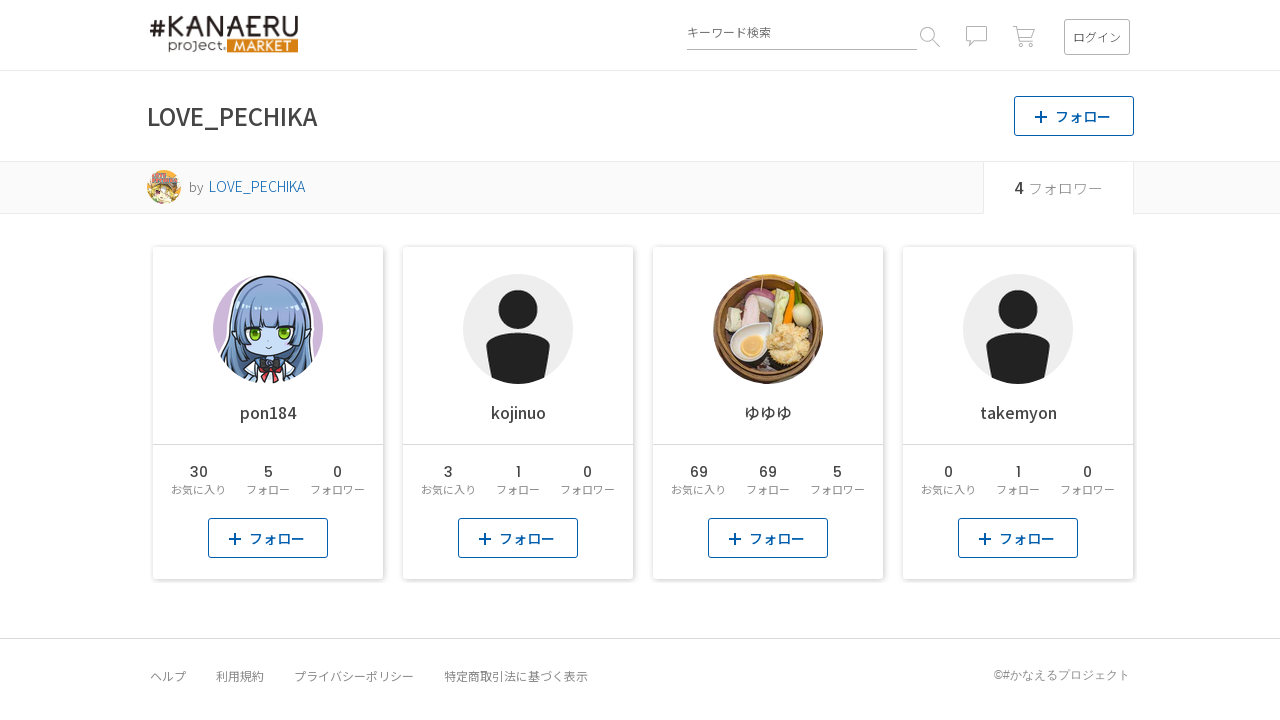

--- FILE ---
content_type: text/html; charset=UTF-8
request_url: https://kanapromarket.meetmygoods.com/fl/follower/shop/1900
body_size: 7965
content:
<!DOCTYPE HTML>
<html lang="ja">
<head prefix="og: http://ogp.me/ns# fb: http://ogp.me/ns/fb# article: http://ogp.me/ns/article#">
        <meta charset="UTF-8">
    <title>LOVE_PECHIKAのフォロワー | 画像1枚からオリジナルのグッズやアイテムを簡単に作成・販売 | #KANAERU Project [MARKET]（#かなプロマーケット）</title>
        <meta name="description" content="LOVE_PECHIKAのフォロワー一覧です。皆さんはじめまして！モクリ族のペチカです！
メタ的なお話をするとペチカは「モクリプロジェクト」の中の広報を担当しているキャラクターです！
ですが、【LOVE_PECHIKA】はペチカがペチカによるペチカのための自由きままな企画となっております！
ゆったりまったり応援してくださったらうれしいです！">

    <!-- header_common -->
                            <meta property="og:type" content="article">
    <meta name="twitter:card" content="summary">

    <meta property="og:title" content="LOVE_PECHIKAのフォロワー | #KANAERU Project [MARKET]（#かなプロマーケット）">

    <meta property="og:description" content="LOVE_PECHIKAのフォロワー一覧です。皆さんはじめまして！モクリ族のペチカです！
メタ的なお話をするとペチカは「モクリプロジェクト」の中の広報を担当しているキャラクターです！
ですが、【LOVE_PECHIKA】はペチカがペチカによるペチカのための自由きままな企画となっております！
ゆったりまったり応援してくださったらうれしいです！">

    <meta property="og:image" content="https://kanapromarket.meetmygoods.com/app/kanapromarket/img/og_image.png?_=20220607">

                <meta property="og:url" content="https://kanapromarket.meetmygoods.com/fl/follower/shop/1900">
<meta property="og:site_name" content="かなプロマーケット">

<link rel="icon" type="image/x-icon" href="/app/kanapromarket/img/favicon.ico?_=20220607">
    <link rel="apple-touch-icon-precomposed" href="/app/kanapromarket/img/touch_512.png?_=20220607">
    <link rel="apple-touch-icon" sizes="72x72" href="/app/kanapromarket/img/touch_512.png?_=20220607">
    <link rel="apple-touch-icon" sizes="114x114" href="/app/kanapromarket/img/touch_512.png?_=20220607">
<link rel="canonical" href="https://kanapromarket.meetmygoods.com/fl/follower/shop/1900">

<meta http-equiv="X-UA-Compatible" content="IE=edge">
<meta name="viewport" content="width=device-width, user-scalable=no, initial-scale=1, maximum-scale=1">
<meta name="format-detection" content="telephone=no">

    <!-- /header_common -->

    <!-- baseCSS -->
        <link rel="stylesheet" href="/build/css/alliance/kanapromarket/base.v01.a9a20f31.css">
<link rel="preconnect" href="https://fonts.gstatic.com">
<link href="https://fonts.googleapis.com/css2?family=Noto+Sans+JP:wght@300;400;500;700&family=Poppins:wght@500&display=swap" rel="stylesheet">

    <!-- /baseCSS -->

            <link rel="stylesheet" href="/build/css/alliance/kanapromarket/work/main.v01.00613a09.css">

    <link href="/build/css/normal/social/headerFix.65b3823d.css" rel="stylesheet" type="text/css">
<link href="/build/css/normal/social/alertMail.02b13b03.css" rel="stylesheet" type="text/css">
        <style>
        .tt-dataset {
            width: 360px;
            overflow: auto;
            height: 178px;
        }
        .tt-suggestion {
            font-size: 14px;
            font-size: 1.4rem;
            line-height: 2.57143;
            color: #b2b2b2;
            font-weight: 500;
            overflow: hidden;
            text-overflow: ellipsis;
            white-space: nowrap;
            -o-text-overflow: ellipsis;
            padding: 0 24px;
            height: 36px;
        }
        .tt-suggestion:hover, .tt-cursor {
            color: #454545;
            background: #ebebeb;
        }
        #js-header-search-text {
            vertical-align: 0!important;
        }
        .tt-menu {
            top: 47px!important;
            max-height: 200px;
            overflow-y: auto;
            border: 1px solid #b2b2b2;
            border-radius: 2px;
            background: #fff;
            padding: 10px 0;
            -moz-box-shadow: 0 2px 3px rgba(6,0,1,0.2);
            -webkit-box-shadow: 0 2px 3px rgba(6,0,1,0.2);
            box-shadow: 0 2px 3px rgba(6,0,1,0.2);
        }
    </style>
                            
                                            
    
<!-- Global site tag (gtag.js) - Google Analytics -->
<script async src="https://www.googletagmanager.com/gtag/js?id=UA-64746932-1"></script>

<script>
    
    window.dataLayer = window.dataLayer || [];
    function gtag() {
        dataLayer.push(arguments);
    }
    gtag('js', new Date());

    gtag('config', 'UA-64746932-1');
        gtag('config', 'UA-64746932-26');
        
            gtag('config', 'G-D68XKF0B0R');
                    gtag('config', 'G-70NX8Y1FRD');
            
    </script>


    </head>
<body>
    <!-- L-wrapper -->
    <div class="L-wrapper">
        <!-- header -->
        <!--#include virtual="inc/header.html" -->
        <div class="social__header_outer">
                <header class="m-header js-header">
            <h1 class="header__logo header__logo25"><a href="/" class="header__logoLnk">画像1枚からオリジナルのグッズやアイテムを簡単に作成・販売 | #KANAERU Project [MARKET]（#かなプロマーケット）</a>
    </h1>
        <form class="m-search header__search__area" role="search" method="get" action="/search/type/product" id="js-headerSearchForm">
        <div class="header__area">
                            <div class="header__item header__search">
                    <input type="search" autocomplete="off" id="js-header-search-text"
                           class="header__input search__input" name="query" value=""
                           placeholder="キーワード検索">
                    <input type="hidden" value="post" name="post_type" id="post_type">
                    <button type="button" value="" class="serchform__btn js-searchBtn"></button>
                </div>
                        <div class="header__item header__message js-num ">
                <div class="header__iconLnk">
                    <a href="/notification/show_details" class="js-require-login"><i class="m-icon icon--info"></i></a>
                                        <i class="header__icon m-icon icon--count is-show" id="js-notification-count"></i>
                </div>
            </div>
            <div class="header__item header__cart js-num">
                <a href="/cart"><i class="m-icon icon--cart"></i></a>
                                <i class="header__icon m-icon icon--count is-show" id="js-cart-count"></i>
            </div>
            <div class="header__item header__login">
                                <span class="m-btn btn--login js-login js-modal"
                      data-modal="loginModal">ログイン</span>
                                <span class="m-btn btn--user js-subMenuShow"><img src="/img/spacer.gif" class="js-header-username-image" width="34"
                                                                  height="34" alt=""></span>
                                <nav class="m-listMenu listMenu--login js-subMenu">
                    <div class="listMenu__inner">
                        <ul class="listMenu__area js-header-account-dropdown-menu">
                            <li class="listMenu__item"><a href="/account/profile_edit"
                                                          class="listMenu__lnk">アカウント情報</a></li>
                                                            <li class="listMenu__item"><a href="/user/top/"
                                                              class="listMenu__lnk">マイページ</a>
                                </li>
                                                        <li class="listMenu__item" id="js-listMenu-dp"><a href="/designers_page/"
                                                          class="listMenu__lnk">ショップ管理</a></li>
                            <li class="listMenu__item"><a href="/logout"
                                                          class="listMenu__lnk">ログアウト</a>
                            </li>

                        </ul>
                    </div>
                </nav>
            </div>
        </div>
                            <div class="search__spInputArea js-spSearch">
                <div class="search__spItem"><input type="search" autocomplete="off" class="search__spInput" name="dummy" value=""
                                                   autocorrect="off" autocapitalize="off"
                                                   placeholder="キーワード検索" id="js-headerSearchSpText"></div>
                <div class="search__spItem"><span class="m-btn btn--hide js-hideBtn">閉じる</span></div>
            </div>
            </form>
    <form class="m-search" role="search" method="get" action="/search/type/product" id="js-headerSearchSubmitForm">
        <input type="hidden" name="query" id="js-headerSearchSubmitText" />
    </form>
    <div class="header__trigger js-openSpMenu">
        <div class="m-trigger">
            <div class="trigger__item"></div>
            <div class="trigger__item"></div>
            <div class="trigger__item"></div>
        </div>
    </div>
</header>


        </div>
        <!-- /header -->

        <main>
                            <!-- m-contentHead -->
                <section class="m-contentHead">
                    <div class="contentHead__inner">
                            <h2 class="contentHead__ttl"><a href="//meetmygoods.com/LOVEPECHIKA">LOVE_PECHIKA</a></h2>
            <div class="contentHead__followBtnArea">
            <div class="m-btn btn--follow02 js-follow js-modal" data-modal="followModal" data-item-id="1900" data-follow-type="shop">
                <span class="btn__plusIcon">
                    <svg version="1.1" id="plus" xmlns="http://www.w3.org/2000/svg" xmlns:xlink="http://www.w3.org/1999/xlink" x="0px" y="0px" viewBox="0 0 12 12" enable-background="new 0 0 12 12" xml:space="preserve">
                            <polygon fill="#005ead" points="12,5 7,5 7,0 5,0 5,5 0,5 0,7 5,7 5,12 7,12 7,7 12,7 " />

                    </svg>
                </span>
                フォロー
            </div>
        </div>
    
    <div class="m-auther">
                <a href="/user/top/PECHIKA_mokuri" class="auther__area">
            <div class="m-thumb thumb--34">
                <img src="https://kanapromarket.meetmygoods.com/media/cache/user_profile/1/user/profile/bb/9e/20671.bb9ed86235b910911e864fe1e2feba0b55506f30.png" class="thumb__img" alt="">
                <i class="thumb__icon m-icon icon--loading"></i>
            </div>
            <span class="auther__by">by</span> <span class="auther__name">LOVE_PECHIKA</span>
        </a>
    </div>
                    </div>
                </section>
                <!-- //m-contentHead -->

                <!-- m-headingLink -->
                        <a href="//meetmygoods.com/LOVEPECHIKA" class="m-headingLink">一覧へもどる</a>
                <!-- //m-headingLink -->

                <!-- m-tabList -->
                <div class="m-listTab">
                    <div class="listTab__inner">
                            <div class="listTab__li is-on"><a href="#" class="listTab__tab"><span class="m-followersNum"><div id="js-ownerFollowerCount"></div></span>フォロワー</a></div>
                    </div>
                </div>
                <!-- //m-tabList -->

                <!-- content -->
                <section class="L-contentBody">
                        <!-- m-boxList -->
    <div class="m-boxList" id="container-out">
        <div class="boxList__inner js-boxList" data-shop-id="1900" data-list-type="shop_follower"></div>
    </div>
    <!-- /m-boxList -->
                </section>
                <!-- //content -->
                    </main>

        <!-- footer -->
        <!--#include virtual="inc/footer.html" -->
            <footer class="m-footer" id="js-footer">
  <div class="footer__inner">
    <ul class="footer__area">
                            <li class="footer__item"><a href="/manual/" class="footer__lnk">ヘルプ</a></li>
              <li class="footer__item"><a href="/page/userTerms" class="footer__lnk">利用規約</a></li>
      <li class="footer__item"><a href="/page/privacy" class="footer__lnk">プライバシーポリシー</a></li>
      <li class="footer__item"><a href="/page/law" class="footer__lnk">特定商取引法に基づく表示</a></li>
    </ul>
    <small class="footer__text">&copy;#かなえるプロジェクト</small>
  </div>
</footer>


        <!-- /footer -->
    </div>
    <!-- //L-wrapper -->

    <!-- m-sideMmenu -->
    <!--#include virtual="inc/sidemenu.html" -->
    <nav class="m-sideMenu">
    <div class="sideMenu__inner">
                                            <div onclick="location.href='/'" style="height: 36px;">
                <h2 class="sideMenu__logo">画像1枚からオリジナルのグッズやアイテムを簡単に作成・販売 | #KANAERU Project [MARKET]（#かなプロマーケット）</h2>
            </div>
                <div class="sideMenu__nameArea" id="js-sideMenu-name-box" style="display: none;"><span class="sideMenu__name" id="js-sideMenu-name">--</span>様</div>
        <ul class="sideMenu__area" id="js-sideMenu-area">
                        <li class="sideMenu__item" id="js-sideMenu-login" style="display: none"><span class="sideMenu__lnk js-login js-modal" data-modal="loginModal" style="width:100%">ログイン</span></li>
                        <li class="sideMenu__item" style="display: none;"><a href="/notification/show_details"
                                          class="sideMenu__lnk">お知らせ</a></li>
                        <li class="sideMenu__item" style="display: none;"><a href="/account/menu" class="sideMenu__lnk">アカウント情報</a></li>
                            <li class="sideMenu__item" style="display: none;"><a href="/user/top/"
                                                                     class="sideMenu__lnk">マイページ</a></li>
                        <li class="sideMenu__item" style="display: none;" id="js-sideMenu-dp"><a href="/designers_page/"
                                          class="sideMenu__lnk">ショップ管理</a></li>
            <li class="sideMenu__item" style="display: none;"><a href="/logout"
                                          class="sideMenu__lnk">ログアウト</a></li>
        </ul>
    </div>
</nav>

    <!-- //m-sideMmenu -->

    <!-- ログインモーダル -->
    <!--#include virtual="inc/login.html" -->
    <!-- ログインモーダル -->
<section class="m-modal modal--login js-modalContent loginModal" id="js-login-modal">
    <div class="modal__contentArea">
        <div class="modal__content">
            <form action="/login" method="post" id="wa-login-form">
                <h2 class="modal__ttl">ログイン</h2>
                <div class="modal__area">
                    <input id="js-loginEmail" type="email" name="_username" value="" placeholder="メールアドレス"
                           class="modal__input">
                    <input id="js-loginPassword" type="password" name="_password" value="" placeholder="パスワード"
                           class="modal__input">
                    <ul class="modal__error m-error is-show">
                        <li id="wa-login-message-top"></li>
                    </ul>
                    <input type="submit" class="m-btn btn--loginBtn mc__button--normal mc__loginBtn" value="ログイン">
                    <ul class="modal__lnks m-links links--horizon">
                        <li class="links__item"><a href="#" id="wa-password-forgot-link"
                                                   class="links__lnk lnks__password js-modal js-password-remind mc__main-color"
                                                   data-modal="passwordModal">パスワードをお忘れの方</a></li>
                        <li class="links__item"><a href="#" id="wa-signup-link"
                                                   class="links__lnk lnks__biginer js-modal js-sign-up"
                                                   data-modal="entryModal">はじめてご利用の方</a></li>
                    </ul>
                                        
                    <div class="modal__social-register">
                                                    <div class="links__lnk">
                                Facebookログインは終了しました。 移行がお済みでない方は、<a href="#" class="js-fb-login-link lnks__fb_reset">こちら</a>から設定をお願いします。
                            </div>
                                            </div>
                </div>
            </form>
            <span class="modal__close m-btn btn--close js-modalClose">閉じる</span>
        </div>
    </div>
</section>
<!-- //ログインモーダル -->

<!-- 2faモーダル -->
<section class="m-modal modal--login js-modalContent 2faModal" id="js-2fa-modal">
    <span class="js-modal" id="js-2fa-modal-trigger" data-modal="2faModal"></span>
    <div class="modal__contentArea">
        <div class="modal__content">
            <form action="/2fa_check" method="post" id="wa-2fa-form">
                <h2 class="modal__ttl">2要素認証</h2>
                <div class="modal__area">
                    <div id="js-2fa-code-email-help">
                        <p>認証コードをメールでお送りしました。メール内のコードを入力してください。</p>
                    </div>
                    <input id="js-2fa-code" type="text" name="_auth_code" value="" placeholder="認証コード(6桁)"
                           class="modal__input" inputmode="numeric" autocomplete="one-time-code" maxlength="6">
                    <input id="js-2fa-csrf-token" type="hidden" name="csrf_token" value="">
                    <ul class="modal__error m-error is-show">
                        <li id="wa-2fa-message-top"></li>
                    </ul>
                    <input type="submit" class="m-btn btn--loginBtn mc__button--normal" value="認証する">
                    <ul class="modal__lnks">
                        <li>認証コードが不明な場合はリカバリコードでログインできます。</li>
                    </ul>
                    <ul class="modal__lnks m-links">
                        <li style="text-align: right;"><a href="#" id="wa-2fa-backup-link"
                               class="links__lnk js-modal mc__main-color"
                               data-modal="2faBackupCodeModal">リカバリコードを入力する</a></li>
                    </ul>
                </div>
            </form>
            <span class="modal__close m-btn btn--close js-modalClose">閉じる</span>
        </div>
    </div>
</section>
<!-- //2faモーダル -->

<!-- 2faリカバリコードモーダル -->
<section class="m-modal modal--login js-modalContent 2faBackupCodeModal" id="js-2fa-backup-code-modal">
    <div class="modal__contentArea">
        <div class="modal__content">
            <form action="/2fa_check" method="post" id="wa-2fa-backup-code-form">
                <h2 class="modal__ttl">2要素認証</h2>
                <div class="modal__area">
                    <input id="js-2fa-backup-code" type="text" name="_auth_code" value="" placeholder="リカバリコード(8桁)"
                           class="modal__input" autocomplete="off" maxlength="8">
                    <input id="js-2fa-backup-code-csrf-token" type="hidden" name="csrf_token" value="">
                    <input type="hidden" name="2fa-backup-code-mode" value="1">
                    <ul class="modal__error m-error is-show">
                        <li id="wa-2fa-backup-code-message-top"></li>
                    </ul>
                    <input type="submit" class="m-btn btn--loginBtn mc__button--normal" value="認証する">
                </div>
            </form>
            <span class="modal__close m-btn btn--close js-modalClose">閉じる</span>
        </div>
    </div>
</section>
<!-- //2faリカバリコードモーダル -->

<!-- パスワードリセットモーダル -->
<section class="m-modal modal--password js-modalContent passwordModal" id="js-passwordModal">
    <div class="modal__contentArea">
        <div class="modal__content">
            <form action="" method="post" id="wa-password-forgot-form">
                <h2 class="modal__ttl">パスワードをリセット</h2>
                <div class="modal__area">
                    <p class="modal__passwordText">登録したメールアドレスを入力してください</p>
                    <input type="email" name="" value="" placeholder="sample@example.com" class="modal__input"
                           required="required" id="wa-password-forgot-email">
                                        <input type="submit" class="modal__sendBtn m-btn btn--sendBtn is-show js-sendBtn mc__button--normal" value="送信" id="wa-password-forgot-submit-link">
                                        <div class="modal__centerBtn is-show js-cancelBtn">
            <span class="modal__arrowBtn js-modal" data-modal="loginModal" id="wa-password-forgot-cancel-link">
              <i class="modal__arrowLicon">
                <svg version="1.1" id="レイヤー_1" xmlns="http://www.w3.org/2000/svg"
                     x="0px" y="0px" viewBox="0 0 6 12"
                     style="enable-background:new 0 0 6 12;" xml:space="preserve">
                <style type="text/css">
                  .st0 {
                      fill: #8c8c8c;
                  }
                </style>
                <polygon class="st0" points="6,1 1,6 6,11 6,12 6,12 0,6 6,0 6,0 "/>
                </svg>
              </i>
              キャンセル            </span>
                    </div>
                    <p class="modal__passwordText02" id="wa-password-forgot-message"></p>
                </div>
            </form>
            <span class="modal__close m-btn btn--close js-modalClose">閉じる</span>
        </div>
    </div>
</section>
<!-- //パスワードリセットモーダル -->

<!-- 会員登録モーダル -->
<section class="m-modal modal--entry js-modalContent entryModal">
    <div class="modal__contentArea">
        <div class="modal__content">
            <form action="" method="post" id="wa-signup-email-form">
                <h2 class="modal__ttl">会員登録（1/2）</h2>
                <div class="modal__area">
                    <h3 class="modal__ttl02"><span>メールアドレスで登録</span></h3>
                                        <input id="wa-signup-email" type="email" name="" value="" placeholder="メールアドレス" class="modal__input" required="required">
                    <input id="wa-signup-username" type="text" name="" value="" placeholder="ユーザネーム（記号不可）" class="modal__input"
                           required="required">
                    <ul class="modal__error m-error is-show">
                        <li id="wa-signup-email-message"></li>
                    </ul>
                                        <input type="submit" class="modal__nextBtn m-btn btn--sendBtn is-show js-nextBtn js-modal mc__button--normal"
                           data-modal="passwordsettingModal" value="次へ" id="js-signUpNextButton">
                </div>
            </form>
            <span class="modal__close m-btn btn--close js-modalClose">閉じる</span>
        </div>
    </div>
</section>
<!-- //会員登録モーダル -->

<!-- パスワード設定モーダル -->
<section class="m-modal modal--passwordsetting js-modalContent passwordsettingModal">
    <div class="modal__contentArea">
        <div class="modal__content">
            <form action="" method="post" id="wa-signup-password-form">
                <input type="hidden" id="wa-signup-password-email" name="email" value="" />
                <input type="hidden" id="wa-signup-password-username" name="username" value="" />
                <h2 class="modal__ttl">パスワード設定</h2>
                <div class="modal__area">
                                        <input id="wa-signup-password" type="password" name="" value="" placeholder="パスワード" class="modal__input" required="required">
                    <input id="wa-signup-password-confirm" type="password" name="" value="" placeholder="パスワード（確認用）" class="modal__input"
                           required="required">
                    <div class="modal__agree-area">
                        <div class="modal__label user-terms-area">
                            <!-- m-designCheck -->
                            <label class="modal__checkBox m-designCheck">
                                <input id="wa-signup-password-agree" type="checkbox" class="designCheck__checkbox">
                                <i class="designCheck__icon"></i>
                            </label>
                                                        <div class="modal__agreeBox"><a href="/page/userTerms" target="_blank" class="login-modal__user-terms-link">利用規約</a>に同意します。</div>
                        </div>
                        <div class="modal__label privacy-policy-area">
                            <!-- m-designCheck -->
                            <label class="modal__checkBox m-designCheck">
                                <input id="wa-signup-privacy-policy-agree" type="checkbox" class="designCheck__checkbox">
                                <i class="designCheck__icon"></i>
                            </label>
                            <!-- //m-designCheck -->
                            <div class="modal__agreeBox"><a href="/page/privacy" target="_blank" class="login-modal__privacy-policy-link">プライバシーポリシー</a>に同意します。</div>
                        </div>
                    </div>
                    <ul class="modal__error m-error is-show">
                        <li id="wa-signup-password-message"></li>
                    </ul>
                                        <input type="submit" class="modal__entryBtn m-btn btn--sendBtn is-show js-entryBtn js-modal mc__button--conversion"
                           data-modal="completeModal" value="会員登録" id="js-signUpComplete" >
                </div>
            </form>
            <span class="modal__close m-btn btn--close js-modalClose">閉じる</span>
        </div>
    </div>
</section>
<!-- //パスワード設定モーダル -->

<!-- パスワード設定モーダル -->
<section class="m-modal modal--complete js-modalContent completeModal">
    <div class="modal__contentArea">
        <div class="modal__content">
            <form action="" method="post">
                <h2 class="modal__ttl">会員登録完了</h2>
                <div class="modal__area">
                    <p class="modal__text">ご登録いただいたメールアドレスに、確認メールを送信しました。</p>
                    <p class="modal__text02">
                        会員登録は完了していますので、このまま画像1枚からオリジナルのグッズやアイテムを簡単に作成・販売 | #KANAERU Project [MARKET]（#かなプロマーケット）をご利用いただけます                    </p>
                    <span class="modal__closeBtn m-btn btn--closeBtn js-modalClose mc__button--normal" id="js-signUpCompletedClose">閉じる</span>
                </div>
            </form>
            <span class="modal__close m-btn btn--close js-modalClose">閉じる</span>
        </div>
    </div>
</section>
<!-- //パスワード設定モーダル -->

<!-- FB連携モーダル -->
<section class="m-modal modal--login js-modalContent fbModal" id="js-fb-modal">
    <span class="js-modal" id="js-fb-modal-trigger" data-modal="fbModal"></span>
    <div class="modal__contentArea">
        <div class="modal__content">
            <form action="" method="post" id="wa-fb-form">
                <h2 class="modal__ttl">Facebookログイン</h2>
                <div class="modal__area">
                    <div id="js-fb-info">
                        <p class="modal__infoText">
                            Facebookログイン機能は終了しました。<br/>
                            以下よりパスワード再設定のうえ、メールアドレスでログインしてください。<br/>
                            ※パスワードを設定済の方は「メールアドレスでログイン」をそのままご利用いただけます。                        </p>
                    </div>
                    <p class="modal__inputLabel">Facebook連携時のメールアドレスを入力してください</p>
                    <input id="js-fb-email" type="text" name="_fb_email" value="" placeholder="sample@example.com"
                           class="modal__input">
                    <ul class="modal__error m-error is-show">
                        <li id="wa-fb-message-top"></li>
                    </ul>
                    <input type="submit" class="m-btn btn--loginBtn mc__button--normal" id="wa-fb-reset-password-submit-link" value="送信">

                    <p class="modal__cancelLink">
                        <span class="js-modal" data-modal="loginModal" id="wa-fb-modal-cancel-link">キャンセル                    </span>
                    </p>
                </div>
            </form>
            <span class="modal__close m-btn btn--close js-modalClose">閉じる</span>
        </div>
    </div>
</section>
<!-- //FB連携モーダル -->

    <!-- //ログインモーダル -->

    <!-- お気に入り追加モーダル -->
    <!--#include virtual="inc/favorite.html" -->
        <section class="m-modal modal--favoriteFollow js-modalContent favoriteModal">
        <div id="js-favoriteModalContent"></div>
    </section>

    <!-- //お気に入り追加モーダル -->

    <!-- フォローモーダル -->
    <!--#include virtual="inc/follow.html" -->
        <section class="m-modal modal--favoriteFollow js-modalContent followModal">
        <div id="js-followModalContent"></div>
    </section>

    <!-- //フォローモーダル -->
<script src="//ajax.googleapis.com/ajax/libs/jquery/3.2.1/jquery.min.js"></script>
<script src="/vendor/components/jquery-cookie/jquery.cookie.js"></script>
<script src="/vendor/typeahead.js/dist/typeahead.bundle.min.js"></script>
<script src="/bundles/fosjsrouting/js/router.js"></script>
<script src="/bundles/bazingajstranslation/js/translator.min.js"></script>
        <script src="/js/routing?callback=fos.Router.setData"></script>

<script>
    Translator.locale = "ja-kp";
</script>
<script src="https://kanapromarket.meetmygoods.com/translations/messages?locales=ja-kp"></script>
<script src="https://kanapromarket.meetmygoods.com/translations/validators?locales=ja-kp"></script>
    <script src="/vendor/components/jquery-cookie/jquery.cookie.js"></script>
    <script src="/vendor/typeahead.js/dist/typeahead.bundle.min.js"></script>
    <script src="/bundles/fosjsrouting/js/router.js"></script>
            <script src="/js/routing?callback=fos.Router.setData"></script>

    <script src="/bundles/bazingajstranslation/js/translator.min.js"></script>
        <script>
        Translator.locale = "ja-kp";
    </script>
    <script src="https://kanapromarket.meetmygoods.com/translations/messages?locales=ja-kp"></script>
    <script src="https://kanapromarket.meetmygoods.com/translations/validators?locales=ja-kp"></script>
    <script src="/build/js/normal/social/login.6f5b6467.js"></script>
<script src="/build/js/normal/social/utils.c4370b4c.js"></script>
<script src="/build/js/normal/social/likeButton.a3b7a4b5.js"></script>
<script src="/build/js/normal/social/followButton.582fe652.js"></script>
<script src="/build/js/normal/social/cart.69e8e7b1.js"></script>
<script src="/build/js/normal/social/notification.3e502b3f.js"></script>
<script src="/build/js/normal/social/headerSearch.666c8a86.js"></script>
<script src="/build/js/normal/social/configButton.234ca693.js"></script>

    <script>
        var wa_cookie_domain = "meetmygoods.com";
        var wa_login_info_cookie_name = "prod_login_info";
    </script>

<script src="/build/js/normal/social/initDetail.f1e61383.js"></script>
</body>
</html>


--- FILE ---
content_type: text/css
request_url: https://kanapromarket.meetmygoods.com/build/css/alliance/kanapromarket/base.v01.a9a20f31.css
body_size: 34225
content:
@-moz-keyframes flash{0%{opacity:1}25%{opacity:0}50%{opacity:1}75%{opacity:0}to{opacity:1}}@-webkit-keyframes flash{0%{opacity:1}25%{opacity:0}50%{opacity:1}75%{opacity:0}to{opacity:1}}@-o-keyframes flash{0%{opacity:1}25%{opacity:0}50%{opacity:1}75%{opacity:0}to{opacity:1}}@-ms-keyframes flash{0%{opacity:1}25%{opacity:0}50%{opacity:1}75%{opacity:0}to{opacity:1}}@keyframes flash{0%{opacity:1}25%{opacity:0}50%{opacity:1}75%{opacity:0}to{opacity:1}}@-moz-keyframes bounce{0%{-webkit-transform:translateY(0);-moz-transform:translateY(0);-ms-transform:translateY(0);-o-transform:translateY(0);transform:translateY(0)}20%{-webkit-transform:translateY(0);-moz-transform:translateY(0);-ms-transform:translateY(0);-o-transform:translateY(0);transform:translateY(0)}40%{-webkit-transform:translateY(-30px);-moz-transform:translateY(-30px);-ms-transform:translateY(-30px);-o-transform:translateY(-30px);transform:translateY(-30px)}50%{-webkit-transform:translateY(0);-moz-transform:translateY(0);-ms-transform:translateY(0);-o-transform:translateY(0);transform:translateY(0)}60%{-webkit-transform:translateY(-15px);-moz-transform:translateY(-15px);-ms-transform:translateY(-15px);-o-transform:translateY(-15px);transform:translateY(-15px)}80%{-webkit-transform:translateY(0);-moz-transform:translateY(0);-ms-transform:translateY(0);-o-transform:translateY(0);transform:translateY(0)}to{-webkit-transform:translateY(0);-moz-transform:translateY(0);-ms-transform:translateY(0);-o-transform:translateY(0);transform:translateY(0)}}@-webkit-keyframes bounce{0%{-webkit-transform:translateY(0);-moz-transform:translateY(0);-ms-transform:translateY(0);-o-transform:translateY(0);transform:translateY(0)}20%{-webkit-transform:translateY(0);-moz-transform:translateY(0);-ms-transform:translateY(0);-o-transform:translateY(0);transform:translateY(0)}40%{-webkit-transform:translateY(-30px);-moz-transform:translateY(-30px);-ms-transform:translateY(-30px);-o-transform:translateY(-30px);transform:translateY(-30px)}50%{-webkit-transform:translateY(0);-moz-transform:translateY(0);-ms-transform:translateY(0);-o-transform:translateY(0);transform:translateY(0)}60%{-webkit-transform:translateY(-15px);-moz-transform:translateY(-15px);-ms-transform:translateY(-15px);-o-transform:translateY(-15px);transform:translateY(-15px)}80%{-webkit-transform:translateY(0);-moz-transform:translateY(0);-ms-transform:translateY(0);-o-transform:translateY(0);transform:translateY(0)}to{-webkit-transform:translateY(0);-moz-transform:translateY(0);-ms-transform:translateY(0);-o-transform:translateY(0);transform:translateY(0)}}@-o-keyframes bounce{0%{-webkit-transform:translateY(0);-moz-transform:translateY(0);-ms-transform:translateY(0);-o-transform:translateY(0);transform:translateY(0)}20%{-webkit-transform:translateY(0);-moz-transform:translateY(0);-ms-transform:translateY(0);-o-transform:translateY(0);transform:translateY(0)}40%{-webkit-transform:translateY(-30px);-moz-transform:translateY(-30px);-ms-transform:translateY(-30px);-o-transform:translateY(-30px);transform:translateY(-30px)}50%{-webkit-transform:translateY(0);-moz-transform:translateY(0);-ms-transform:translateY(0);-o-transform:translateY(0);transform:translateY(0)}60%{-webkit-transform:translateY(-15px);-moz-transform:translateY(-15px);-ms-transform:translateY(-15px);-o-transform:translateY(-15px);transform:translateY(-15px)}80%{-webkit-transform:translateY(0);-moz-transform:translateY(0);-ms-transform:translateY(0);-o-transform:translateY(0);transform:translateY(0)}to{-webkit-transform:translateY(0);-moz-transform:translateY(0);-ms-transform:translateY(0);-o-transform:translateY(0);transform:translateY(0)}}@-ms-keyframes bounce{0%{-webkit-transform:translateY(0);-moz-transform:translateY(0);-ms-transform:translateY(0);-o-transform:translateY(0);transform:translateY(0)}20%{-webkit-transform:translateY(0);-moz-transform:translateY(0);-ms-transform:translateY(0);-o-transform:translateY(0);transform:translateY(0)}40%{-webkit-transform:translateY(-30px);-moz-transform:translateY(-30px);-ms-transform:translateY(-30px);-o-transform:translateY(-30px);transform:translateY(-30px)}50%{-webkit-transform:translateY(0);-moz-transform:translateY(0);-ms-transform:translateY(0);-o-transform:translateY(0);transform:translateY(0)}60%{-webkit-transform:translateY(-15px);-moz-transform:translateY(-15px);-ms-transform:translateY(-15px);-o-transform:translateY(-15px);transform:translateY(-15px)}80%{-webkit-transform:translateY(0);-moz-transform:translateY(0);-ms-transform:translateY(0);-o-transform:translateY(0);transform:translateY(0)}to{-webkit-transform:translateY(0);-moz-transform:translateY(0);-ms-transform:translateY(0);-o-transform:translateY(0);transform:translateY(0)}}@keyframes bounce{0%{-webkit-transform:translateY(0);-moz-transform:translateY(0);-ms-transform:translateY(0);-o-transform:translateY(0);transform:translateY(0)}20%{-webkit-transform:translateY(0);-moz-transform:translateY(0);-ms-transform:translateY(0);-o-transform:translateY(0);transform:translateY(0)}40%{-webkit-transform:translateY(-30px);-moz-transform:translateY(-30px);-ms-transform:translateY(-30px);-o-transform:translateY(-30px);transform:translateY(-30px)}50%{-webkit-transform:translateY(0);-moz-transform:translateY(0);-ms-transform:translateY(0);-o-transform:translateY(0);transform:translateY(0)}60%{-webkit-transform:translateY(-15px);-moz-transform:translateY(-15px);-ms-transform:translateY(-15px);-o-transform:translateY(-15px);transform:translateY(-15px)}80%{-webkit-transform:translateY(0);-moz-transform:translateY(0);-ms-transform:translateY(0);-o-transform:translateY(0);transform:translateY(0)}to{-webkit-transform:translateY(0);-moz-transform:translateY(0);-ms-transform:translateY(0);-o-transform:translateY(0);transform:translateY(0)}}@-moz-keyframes shake{0%{-webkit-transform:translateX(0);-moz-transform:translateX(0);-ms-transform:translateX(0);-o-transform:translateX(0);transform:translateX(0)}10%{-webkit-transform:translateX(-10px);-moz-transform:translateX(-10px);-ms-transform:translateX(-10px);-o-transform:translateX(-10px);transform:translateX(-10px)}20%{-webkit-transform:translateX(10px);-moz-transform:translateX(10px);-ms-transform:translateX(10px);-o-transform:translateX(10px);transform:translateX(10px)}30%{-webkit-transform:translateX(-10px);-moz-transform:translateX(-10px);-ms-transform:translateX(-10px);-o-transform:translateX(-10px);transform:translateX(-10px)}40%{-webkit-transform:translateX(10px);-moz-transform:translateX(10px);-ms-transform:translateX(10px);-o-transform:translateX(10px);transform:translateX(10px)}50%{-webkit-transform:translateX(-10px);-moz-transform:translateX(-10px);-ms-transform:translateX(-10px);-o-transform:translateX(-10px);transform:translateX(-10px)}60%{-webkit-transform:translateX(10px);-moz-transform:translateX(10px);-ms-transform:translateX(10px);-o-transform:translateX(10px);transform:translateX(10px)}70%{-webkit-transform:translateX(-10px);-moz-transform:translateX(-10px);-ms-transform:translateX(-10px);-o-transform:translateX(-10px);transform:translateX(-10px)}80%{-webkit-transform:translateX(10px);-moz-transform:translateX(10px);-ms-transform:translateX(10px);-o-transform:translateX(10px);transform:translateX(10px)}90%{-webkit-transform:translateX(-10px);-moz-transform:translateX(-10px);-ms-transform:translateX(-10px);-o-transform:translateX(-10px);transform:translateX(-10px)}to{-webkit-transform:translateX(0);-moz-transform:translateX(0);-ms-transform:translateX(0);-o-transform:translateX(0);transform:translateX(0)}}@-webkit-keyframes shake{0%{-webkit-transform:translateX(0);-moz-transform:translateX(0);-ms-transform:translateX(0);-o-transform:translateX(0);transform:translateX(0)}10%{-webkit-transform:translateX(-10px);-moz-transform:translateX(-10px);-ms-transform:translateX(-10px);-o-transform:translateX(-10px);transform:translateX(-10px)}20%{-webkit-transform:translateX(10px);-moz-transform:translateX(10px);-ms-transform:translateX(10px);-o-transform:translateX(10px);transform:translateX(10px)}30%{-webkit-transform:translateX(-10px);-moz-transform:translateX(-10px);-ms-transform:translateX(-10px);-o-transform:translateX(-10px);transform:translateX(-10px)}40%{-webkit-transform:translateX(10px);-moz-transform:translateX(10px);-ms-transform:translateX(10px);-o-transform:translateX(10px);transform:translateX(10px)}50%{-webkit-transform:translateX(-10px);-moz-transform:translateX(-10px);-ms-transform:translateX(-10px);-o-transform:translateX(-10px);transform:translateX(-10px)}60%{-webkit-transform:translateX(10px);-moz-transform:translateX(10px);-ms-transform:translateX(10px);-o-transform:translateX(10px);transform:translateX(10px)}70%{-webkit-transform:translateX(-10px);-moz-transform:translateX(-10px);-ms-transform:translateX(-10px);-o-transform:translateX(-10px);transform:translateX(-10px)}80%{-webkit-transform:translateX(10px);-moz-transform:translateX(10px);-ms-transform:translateX(10px);-o-transform:translateX(10px);transform:translateX(10px)}90%{-webkit-transform:translateX(-10px);-moz-transform:translateX(-10px);-ms-transform:translateX(-10px);-o-transform:translateX(-10px);transform:translateX(-10px)}to{-webkit-transform:translateX(0);-moz-transform:translateX(0);-ms-transform:translateX(0);-o-transform:translateX(0);transform:translateX(0)}}@-o-keyframes shake{0%{-webkit-transform:translateX(0);-moz-transform:translateX(0);-ms-transform:translateX(0);-o-transform:translateX(0);transform:translateX(0)}10%{-webkit-transform:translateX(-10px);-moz-transform:translateX(-10px);-ms-transform:translateX(-10px);-o-transform:translateX(-10px);transform:translateX(-10px)}20%{-webkit-transform:translateX(10px);-moz-transform:translateX(10px);-ms-transform:translateX(10px);-o-transform:translateX(10px);transform:translateX(10px)}30%{-webkit-transform:translateX(-10px);-moz-transform:translateX(-10px);-ms-transform:translateX(-10px);-o-transform:translateX(-10px);transform:translateX(-10px)}40%{-webkit-transform:translateX(10px);-moz-transform:translateX(10px);-ms-transform:translateX(10px);-o-transform:translateX(10px);transform:translateX(10px)}50%{-webkit-transform:translateX(-10px);-moz-transform:translateX(-10px);-ms-transform:translateX(-10px);-o-transform:translateX(-10px);transform:translateX(-10px)}60%{-webkit-transform:translateX(10px);-moz-transform:translateX(10px);-ms-transform:translateX(10px);-o-transform:translateX(10px);transform:translateX(10px)}70%{-webkit-transform:translateX(-10px);-moz-transform:translateX(-10px);-ms-transform:translateX(-10px);-o-transform:translateX(-10px);transform:translateX(-10px)}80%{-webkit-transform:translateX(10px);-moz-transform:translateX(10px);-ms-transform:translateX(10px);-o-transform:translateX(10px);transform:translateX(10px)}90%{-webkit-transform:translateX(-10px);-moz-transform:translateX(-10px);-ms-transform:translateX(-10px);-o-transform:translateX(-10px);transform:translateX(-10px)}to{-webkit-transform:translateX(0);-moz-transform:translateX(0);-ms-transform:translateX(0);-o-transform:translateX(0);transform:translateX(0)}}@-ms-keyframes shake{0%{-webkit-transform:translateX(0);-moz-transform:translateX(0);-ms-transform:translateX(0);-o-transform:translateX(0);transform:translateX(0)}10%{-webkit-transform:translateX(-10px);-moz-transform:translateX(-10px);-ms-transform:translateX(-10px);-o-transform:translateX(-10px);transform:translateX(-10px)}20%{-webkit-transform:translateX(10px);-moz-transform:translateX(10px);-ms-transform:translateX(10px);-o-transform:translateX(10px);transform:translateX(10px)}30%{-webkit-transform:translateX(-10px);-moz-transform:translateX(-10px);-ms-transform:translateX(-10px);-o-transform:translateX(-10px);transform:translateX(-10px)}40%{-webkit-transform:translateX(10px);-moz-transform:translateX(10px);-ms-transform:translateX(10px);-o-transform:translateX(10px);transform:translateX(10px)}50%{-webkit-transform:translateX(-10px);-moz-transform:translateX(-10px);-ms-transform:translateX(-10px);-o-transform:translateX(-10px);transform:translateX(-10px)}60%{-webkit-transform:translateX(10px);-moz-transform:translateX(10px);-ms-transform:translateX(10px);-o-transform:translateX(10px);transform:translateX(10px)}70%{-webkit-transform:translateX(-10px);-moz-transform:translateX(-10px);-ms-transform:translateX(-10px);-o-transform:translateX(-10px);transform:translateX(-10px)}80%{-webkit-transform:translateX(10px);-moz-transform:translateX(10px);-ms-transform:translateX(10px);-o-transform:translateX(10px);transform:translateX(10px)}90%{-webkit-transform:translateX(-10px);-moz-transform:translateX(-10px);-ms-transform:translateX(-10px);-o-transform:translateX(-10px);transform:translateX(-10px)}to{-webkit-transform:translateX(0);-moz-transform:translateX(0);-ms-transform:translateX(0);-o-transform:translateX(0);transform:translateX(0)}}@keyframes shake{0%{-webkit-transform:translateX(0);-moz-transform:translateX(0);-ms-transform:translateX(0);-o-transform:translateX(0);transform:translateX(0)}10%{-webkit-transform:translateX(-10px);-moz-transform:translateX(-10px);-ms-transform:translateX(-10px);-o-transform:translateX(-10px);transform:translateX(-10px)}20%{-webkit-transform:translateX(10px);-moz-transform:translateX(10px);-ms-transform:translateX(10px);-o-transform:translateX(10px);transform:translateX(10px)}30%{-webkit-transform:translateX(-10px);-moz-transform:translateX(-10px);-ms-transform:translateX(-10px);-o-transform:translateX(-10px);transform:translateX(-10px)}40%{-webkit-transform:translateX(10px);-moz-transform:translateX(10px);-ms-transform:translateX(10px);-o-transform:translateX(10px);transform:translateX(10px)}50%{-webkit-transform:translateX(-10px);-moz-transform:translateX(-10px);-ms-transform:translateX(-10px);-o-transform:translateX(-10px);transform:translateX(-10px)}60%{-webkit-transform:translateX(10px);-moz-transform:translateX(10px);-ms-transform:translateX(10px);-o-transform:translateX(10px);transform:translateX(10px)}70%{-webkit-transform:translateX(-10px);-moz-transform:translateX(-10px);-ms-transform:translateX(-10px);-o-transform:translateX(-10px);transform:translateX(-10px)}80%{-webkit-transform:translateX(10px);-moz-transform:translateX(10px);-ms-transform:translateX(10px);-o-transform:translateX(10px);transform:translateX(10px)}90%{-webkit-transform:translateX(-10px);-moz-transform:translateX(-10px);-ms-transform:translateX(-10px);-o-transform:translateX(-10px);transform:translateX(-10px)}to{-webkit-transform:translateX(0);-moz-transform:translateX(0);-ms-transform:translateX(0);-o-transform:translateX(0);transform:translateX(0)}}@-moz-keyframes tada{0%{-webkit-transform:scale(1);-moz-transform:scale(1);-ms-transform:scale(1);-o-transform:scale(1);transform:scale(1)}10%{-webkit-transform:scale(.9) rotate(-3deg);-moz-transform:scale(.9) rotate(-3deg);-ms-transform:scale(.9) rotate(-3deg);-o-transform:scale(.9) rotate(-3deg);transform:scale(.9) rotate(-3deg)}20%{-webkit-transform:scale(.9) rotate(-3deg);-moz-transform:scale(.9) rotate(-3deg);-ms-transform:scale(.9) rotate(-3deg);-o-transform:scale(.9) rotate(-3deg);transform:scale(.9) rotate(-3deg)}30%{-webkit-transform:scale(1.1) rotate(3deg);-moz-transform:scale(1.1) rotate(3deg);-ms-transform:scale(1.1) rotate(3deg);-o-transform:scale(1.1) rotate(3deg);transform:scale(1.1) rotate(3deg)}40%{-webkit-transform:scale(1.1) rotate(-3deg);-moz-transform:scale(1.1) rotate(-3deg);-ms-transform:scale(1.1) rotate(-3deg);-o-transform:scale(1.1) rotate(-3deg);transform:scale(1.1) rotate(-3deg)}50%{-webkit-transform:scale(1.1) rotate(3deg);-moz-transform:scale(1.1) rotate(3deg);-ms-transform:scale(1.1) rotate(3deg);-o-transform:scale(1.1) rotate(3deg);transform:scale(1.1) rotate(3deg)}60%{-webkit-transform:scale(1.1) rotate(-3deg);-moz-transform:scale(1.1) rotate(-3deg);-ms-transform:scale(1.1) rotate(-3deg);-o-transform:scale(1.1) rotate(-3deg);transform:scale(1.1) rotate(-3deg)}70%{-webkit-transform:scale(1.1) rotate(3deg);-moz-transform:scale(1.1) rotate(3deg);-ms-transform:scale(1.1) rotate(3deg);-o-transform:scale(1.1) rotate(3deg);transform:scale(1.1) rotate(3deg)}80%{-webkit-transform:scale(1.1) rotate(-3deg);-moz-transform:scale(1.1) rotate(-3deg);-ms-transform:scale(1.1) rotate(-3deg);-o-transform:scale(1.1) rotate(-3deg);transform:scale(1.1) rotate(-3deg)}90%{-webkit-transform:scale(1.1) rotate(3deg);-moz-transform:scale(1.1) rotate(3deg);-ms-transform:scale(1.1) rotate(3deg);-o-transform:scale(1.1) rotate(3deg);transform:scale(1.1) rotate(3deg)}to{-webkit-transform:scale(1) rotate(0);-moz-transform:scale(1) rotate(0);-ms-transform:scale(1) rotate(0);-o-transform:scale(1) rotate(0);transform:scale(1) rotate(0)}}@-webkit-keyframes tada{0%{-webkit-transform:scale(1);-moz-transform:scale(1);-ms-transform:scale(1);-o-transform:scale(1);transform:scale(1)}10%{-webkit-transform:scale(.9) rotate(-3deg);-moz-transform:scale(.9) rotate(-3deg);-ms-transform:scale(.9) rotate(-3deg);-o-transform:scale(.9) rotate(-3deg);transform:scale(.9) rotate(-3deg)}20%{-webkit-transform:scale(.9) rotate(-3deg);-moz-transform:scale(.9) rotate(-3deg);-ms-transform:scale(.9) rotate(-3deg);-o-transform:scale(.9) rotate(-3deg);transform:scale(.9) rotate(-3deg)}30%{-webkit-transform:scale(1.1) rotate(3deg);-moz-transform:scale(1.1) rotate(3deg);-ms-transform:scale(1.1) rotate(3deg);-o-transform:scale(1.1) rotate(3deg);transform:scale(1.1) rotate(3deg)}40%{-webkit-transform:scale(1.1) rotate(-3deg);-moz-transform:scale(1.1) rotate(-3deg);-ms-transform:scale(1.1) rotate(-3deg);-o-transform:scale(1.1) rotate(-3deg);transform:scale(1.1) rotate(-3deg)}50%{-webkit-transform:scale(1.1) rotate(3deg);-moz-transform:scale(1.1) rotate(3deg);-ms-transform:scale(1.1) rotate(3deg);-o-transform:scale(1.1) rotate(3deg);transform:scale(1.1) rotate(3deg)}60%{-webkit-transform:scale(1.1) rotate(-3deg);-moz-transform:scale(1.1) rotate(-3deg);-ms-transform:scale(1.1) rotate(-3deg);-o-transform:scale(1.1) rotate(-3deg);transform:scale(1.1) rotate(-3deg)}70%{-webkit-transform:scale(1.1) rotate(3deg);-moz-transform:scale(1.1) rotate(3deg);-ms-transform:scale(1.1) rotate(3deg);-o-transform:scale(1.1) rotate(3deg);transform:scale(1.1) rotate(3deg)}80%{-webkit-transform:scale(1.1) rotate(-3deg);-moz-transform:scale(1.1) rotate(-3deg);-ms-transform:scale(1.1) rotate(-3deg);-o-transform:scale(1.1) rotate(-3deg);transform:scale(1.1) rotate(-3deg)}90%{-webkit-transform:scale(1.1) rotate(3deg);-moz-transform:scale(1.1) rotate(3deg);-ms-transform:scale(1.1) rotate(3deg);-o-transform:scale(1.1) rotate(3deg);transform:scale(1.1) rotate(3deg)}to{-webkit-transform:scale(1) rotate(0);-moz-transform:scale(1) rotate(0);-ms-transform:scale(1) rotate(0);-o-transform:scale(1) rotate(0);transform:scale(1) rotate(0)}}@-o-keyframes tada{0%{-webkit-transform:scale(1);-moz-transform:scale(1);-ms-transform:scale(1);-o-transform:scale(1);transform:scale(1)}10%{-webkit-transform:scale(.9) rotate(-3deg);-moz-transform:scale(.9) rotate(-3deg);-ms-transform:scale(.9) rotate(-3deg);-o-transform:scale(.9) rotate(-3deg);transform:scale(.9) rotate(-3deg)}20%{-webkit-transform:scale(.9) rotate(-3deg);-moz-transform:scale(.9) rotate(-3deg);-ms-transform:scale(.9) rotate(-3deg);-o-transform:scale(.9) rotate(-3deg);transform:scale(.9) rotate(-3deg)}30%{-webkit-transform:scale(1.1) rotate(3deg);-moz-transform:scale(1.1) rotate(3deg);-ms-transform:scale(1.1) rotate(3deg);-o-transform:scale(1.1) rotate(3deg);transform:scale(1.1) rotate(3deg)}40%{-webkit-transform:scale(1.1) rotate(-3deg);-moz-transform:scale(1.1) rotate(-3deg);-ms-transform:scale(1.1) rotate(-3deg);-o-transform:scale(1.1) rotate(-3deg);transform:scale(1.1) rotate(-3deg)}50%{-webkit-transform:scale(1.1) rotate(3deg);-moz-transform:scale(1.1) rotate(3deg);-ms-transform:scale(1.1) rotate(3deg);-o-transform:scale(1.1) rotate(3deg);transform:scale(1.1) rotate(3deg)}60%{-webkit-transform:scale(1.1) rotate(-3deg);-moz-transform:scale(1.1) rotate(-3deg);-ms-transform:scale(1.1) rotate(-3deg);-o-transform:scale(1.1) rotate(-3deg);transform:scale(1.1) rotate(-3deg)}70%{-webkit-transform:scale(1.1) rotate(3deg);-moz-transform:scale(1.1) rotate(3deg);-ms-transform:scale(1.1) rotate(3deg);-o-transform:scale(1.1) rotate(3deg);transform:scale(1.1) rotate(3deg)}80%{-webkit-transform:scale(1.1) rotate(-3deg);-moz-transform:scale(1.1) rotate(-3deg);-ms-transform:scale(1.1) rotate(-3deg);-o-transform:scale(1.1) rotate(-3deg);transform:scale(1.1) rotate(-3deg)}90%{-webkit-transform:scale(1.1) rotate(3deg);-moz-transform:scale(1.1) rotate(3deg);-ms-transform:scale(1.1) rotate(3deg);-o-transform:scale(1.1) rotate(3deg);transform:scale(1.1) rotate(3deg)}to{-webkit-transform:scale(1) rotate(0);-moz-transform:scale(1) rotate(0);-ms-transform:scale(1) rotate(0);-o-transform:scale(1) rotate(0);transform:scale(1) rotate(0)}}@-ms-keyframes tada{0%{-webkit-transform:scale(1);-moz-transform:scale(1);-ms-transform:scale(1);-o-transform:scale(1);transform:scale(1)}10%{-webkit-transform:scale(.9) rotate(-3deg);-moz-transform:scale(.9) rotate(-3deg);-ms-transform:scale(.9) rotate(-3deg);-o-transform:scale(.9) rotate(-3deg);transform:scale(.9) rotate(-3deg)}20%{-webkit-transform:scale(.9) rotate(-3deg);-moz-transform:scale(.9) rotate(-3deg);-ms-transform:scale(.9) rotate(-3deg);-o-transform:scale(.9) rotate(-3deg);transform:scale(.9) rotate(-3deg)}30%{-webkit-transform:scale(1.1) rotate(3deg);-moz-transform:scale(1.1) rotate(3deg);-ms-transform:scale(1.1) rotate(3deg);-o-transform:scale(1.1) rotate(3deg);transform:scale(1.1) rotate(3deg)}40%{-webkit-transform:scale(1.1) rotate(-3deg);-moz-transform:scale(1.1) rotate(-3deg);-ms-transform:scale(1.1) rotate(-3deg);-o-transform:scale(1.1) rotate(-3deg);transform:scale(1.1) rotate(-3deg)}50%{-webkit-transform:scale(1.1) rotate(3deg);-moz-transform:scale(1.1) rotate(3deg);-ms-transform:scale(1.1) rotate(3deg);-o-transform:scale(1.1) rotate(3deg);transform:scale(1.1) rotate(3deg)}60%{-webkit-transform:scale(1.1) rotate(-3deg);-moz-transform:scale(1.1) rotate(-3deg);-ms-transform:scale(1.1) rotate(-3deg);-o-transform:scale(1.1) rotate(-3deg);transform:scale(1.1) rotate(-3deg)}70%{-webkit-transform:scale(1.1) rotate(3deg);-moz-transform:scale(1.1) rotate(3deg);-ms-transform:scale(1.1) rotate(3deg);-o-transform:scale(1.1) rotate(3deg);transform:scale(1.1) rotate(3deg)}80%{-webkit-transform:scale(1.1) rotate(-3deg);-moz-transform:scale(1.1) rotate(-3deg);-ms-transform:scale(1.1) rotate(-3deg);-o-transform:scale(1.1) rotate(-3deg);transform:scale(1.1) rotate(-3deg)}90%{-webkit-transform:scale(1.1) rotate(3deg);-moz-transform:scale(1.1) rotate(3deg);-ms-transform:scale(1.1) rotate(3deg);-o-transform:scale(1.1) rotate(3deg);transform:scale(1.1) rotate(3deg)}to{-webkit-transform:scale(1) rotate(0);-moz-transform:scale(1) rotate(0);-ms-transform:scale(1) rotate(0);-o-transform:scale(1) rotate(0);transform:scale(1) rotate(0)}}@keyframes tada{0%{-webkit-transform:scale(1);-moz-transform:scale(1);-ms-transform:scale(1);-o-transform:scale(1);transform:scale(1)}10%{-webkit-transform:scale(.9) rotate(-3deg);-moz-transform:scale(.9) rotate(-3deg);-ms-transform:scale(.9) rotate(-3deg);-o-transform:scale(.9) rotate(-3deg);transform:scale(.9) rotate(-3deg)}20%{-webkit-transform:scale(.9) rotate(-3deg);-moz-transform:scale(.9) rotate(-3deg);-ms-transform:scale(.9) rotate(-3deg);-o-transform:scale(.9) rotate(-3deg);transform:scale(.9) rotate(-3deg)}30%{-webkit-transform:scale(1.1) rotate(3deg);-moz-transform:scale(1.1) rotate(3deg);-ms-transform:scale(1.1) rotate(3deg);-o-transform:scale(1.1) rotate(3deg);transform:scale(1.1) rotate(3deg)}40%{-webkit-transform:scale(1.1) rotate(-3deg);-moz-transform:scale(1.1) rotate(-3deg);-ms-transform:scale(1.1) rotate(-3deg);-o-transform:scale(1.1) rotate(-3deg);transform:scale(1.1) rotate(-3deg)}50%{-webkit-transform:scale(1.1) rotate(3deg);-moz-transform:scale(1.1) rotate(3deg);-ms-transform:scale(1.1) rotate(3deg);-o-transform:scale(1.1) rotate(3deg);transform:scale(1.1) rotate(3deg)}60%{-webkit-transform:scale(1.1) rotate(-3deg);-moz-transform:scale(1.1) rotate(-3deg);-ms-transform:scale(1.1) rotate(-3deg);-o-transform:scale(1.1) rotate(-3deg);transform:scale(1.1) rotate(-3deg)}70%{-webkit-transform:scale(1.1) rotate(3deg);-moz-transform:scale(1.1) rotate(3deg);-ms-transform:scale(1.1) rotate(3deg);-o-transform:scale(1.1) rotate(3deg);transform:scale(1.1) rotate(3deg)}80%{-webkit-transform:scale(1.1) rotate(-3deg);-moz-transform:scale(1.1) rotate(-3deg);-ms-transform:scale(1.1) rotate(-3deg);-o-transform:scale(1.1) rotate(-3deg);transform:scale(1.1) rotate(-3deg)}90%{-webkit-transform:scale(1.1) rotate(3deg);-moz-transform:scale(1.1) rotate(3deg);-ms-transform:scale(1.1) rotate(3deg);-o-transform:scale(1.1) rotate(3deg);transform:scale(1.1) rotate(3deg)}to{-webkit-transform:scale(1) rotate(0);-moz-transform:scale(1) rotate(0);-ms-transform:scale(1) rotate(0);-o-transform:scale(1) rotate(0);transform:scale(1) rotate(0)}}@-moz-keyframes swing{20%,40%,60%,80%,to{-webkit-transform-origin:top center 50%;-moz-transform-origin:top center 50%;-ms-transform-origin:top center 50%;-o-transform-origin:top center 50%;transform-origin:top center 50%}20%{-webkit-transform:rotate(15deg);-moz-transform:rotate(15deg);-ms-transform:rotate(15deg);-o-transform:rotate(15deg);transform:rotate(15deg)}40%{-webkit-transform:rotate(-10deg);-moz-transform:rotate(-10deg);-ms-transform:rotate(-10deg);-o-transform:rotate(-10deg);transform:rotate(-10deg)}60%{-webkit-transform:rotate(5deg);-moz-transform:rotate(5deg);-ms-transform:rotate(5deg);-o-transform:rotate(5deg);transform:rotate(5deg)}80%{-webkit-transform:rotate(-5deg);-moz-transform:rotate(-5deg);-ms-transform:rotate(-5deg);-o-transform:rotate(-5deg);transform:rotate(-5deg)}to{-webkit-transform:rotate(0deg);-moz-transform:rotate(0deg);-ms-transform:rotate(0deg);-o-transform:rotate(0deg);transform:rotate(0deg)}}@-webkit-keyframes swing{20%,40%,60%,80%,to{-webkit-transform-origin:top center 50%;-moz-transform-origin:top center 50%;-ms-transform-origin:top center 50%;-o-transform-origin:top center 50%;transform-origin:top center 50%}20%{-webkit-transform:rotate(15deg);-moz-transform:rotate(15deg);-ms-transform:rotate(15deg);-o-transform:rotate(15deg);transform:rotate(15deg)}40%{-webkit-transform:rotate(-10deg);-moz-transform:rotate(-10deg);-ms-transform:rotate(-10deg);-o-transform:rotate(-10deg);transform:rotate(-10deg)}60%{-webkit-transform:rotate(5deg);-moz-transform:rotate(5deg);-ms-transform:rotate(5deg);-o-transform:rotate(5deg);transform:rotate(5deg)}80%{-webkit-transform:rotate(-5deg);-moz-transform:rotate(-5deg);-ms-transform:rotate(-5deg);-o-transform:rotate(-5deg);transform:rotate(-5deg)}to{-webkit-transform:rotate(0deg);-moz-transform:rotate(0deg);-ms-transform:rotate(0deg);-o-transform:rotate(0deg);transform:rotate(0deg)}}@-o-keyframes swing{20%,40%,60%,80%,to{-webkit-transform-origin:top center 50%;-moz-transform-origin:top center 50%;-ms-transform-origin:top center 50%;-o-transform-origin:top center 50%;transform-origin:top center 50%}20%{-webkit-transform:rotate(15deg);-moz-transform:rotate(15deg);-ms-transform:rotate(15deg);-o-transform:rotate(15deg);transform:rotate(15deg)}40%{-webkit-transform:rotate(-10deg);-moz-transform:rotate(-10deg);-ms-transform:rotate(-10deg);-o-transform:rotate(-10deg);transform:rotate(-10deg)}60%{-webkit-transform:rotate(5deg);-moz-transform:rotate(5deg);-ms-transform:rotate(5deg);-o-transform:rotate(5deg);transform:rotate(5deg)}80%{-webkit-transform:rotate(-5deg);-moz-transform:rotate(-5deg);-ms-transform:rotate(-5deg);-o-transform:rotate(-5deg);transform:rotate(-5deg)}to{-webkit-transform:rotate(0deg);-moz-transform:rotate(0deg);-ms-transform:rotate(0deg);-o-transform:rotate(0deg);transform:rotate(0deg)}}@-ms-keyframes swing{20%,40%,60%,80%,to{-webkit-transform-origin:top center 50%;-moz-transform-origin:top center 50%;-ms-transform-origin:top center 50%;-o-transform-origin:top center 50%;transform-origin:top center 50%}20%{-webkit-transform:rotate(15deg);-moz-transform:rotate(15deg);-ms-transform:rotate(15deg);-o-transform:rotate(15deg);transform:rotate(15deg)}40%{-webkit-transform:rotate(-10deg);-moz-transform:rotate(-10deg);-ms-transform:rotate(-10deg);-o-transform:rotate(-10deg);transform:rotate(-10deg)}60%{-webkit-transform:rotate(5deg);-moz-transform:rotate(5deg);-ms-transform:rotate(5deg);-o-transform:rotate(5deg);transform:rotate(5deg)}80%{-webkit-transform:rotate(-5deg);-moz-transform:rotate(-5deg);-ms-transform:rotate(-5deg);-o-transform:rotate(-5deg);transform:rotate(-5deg)}to{-webkit-transform:rotate(0deg);-moz-transform:rotate(0deg);-ms-transform:rotate(0deg);-o-transform:rotate(0deg);transform:rotate(0deg)}}@keyframes swing{20%,40%,60%,80%,to{-webkit-transform-origin:top center 50%;-moz-transform-origin:top center 50%;-ms-transform-origin:top center 50%;-o-transform-origin:top center 50%;transform-origin:top center 50%}20%{-webkit-transform:rotate(15deg);-moz-transform:rotate(15deg);-ms-transform:rotate(15deg);-o-transform:rotate(15deg);transform:rotate(15deg)}40%{-webkit-transform:rotate(-10deg);-moz-transform:rotate(-10deg);-ms-transform:rotate(-10deg);-o-transform:rotate(-10deg);transform:rotate(-10deg)}60%{-webkit-transform:rotate(5deg);-moz-transform:rotate(5deg);-ms-transform:rotate(5deg);-o-transform:rotate(5deg);transform:rotate(5deg)}80%{-webkit-transform:rotate(-5deg);-moz-transform:rotate(-5deg);-ms-transform:rotate(-5deg);-o-transform:rotate(-5deg);transform:rotate(-5deg)}to{-webkit-transform:rotate(0deg);-moz-transform:rotate(0deg);-ms-transform:rotate(0deg);-o-transform:rotate(0deg);transform:rotate(0deg)}}@-moz-keyframes wobble{0%{-webkit-transform:translateX(0);-moz-transform:translateX(0);-ms-transform:translateX(0);-o-transform:translateX(0);transform:translateX(0)}15%{-webkit-transform:translateX(-25%) rotate(-5deg);-moz-transform:translateX(-25%) rotate(-5deg);-ms-transform:translateX(-25%) rotate(-5deg);-o-transform:translateX(-25%) rotate(-5deg);transform:translateX(-25%) rotate(-5deg)}30%{-webkit-transform:translateX(20%) rotate(3deg);-moz-transform:translateX(20%) rotate(3deg);-ms-transform:translateX(20%) rotate(3deg);-o-transform:translateX(20%) rotate(3deg);transform:translateX(20%) rotate(3deg)}45%{-webkit-transform:translateX(-15%) rotate(-3deg);-moz-transform:translateX(-15%) rotate(-3deg);-ms-transform:translateX(-15%) rotate(-3deg);-o-transform:translateX(-15%) rotate(-3deg);transform:translateX(-15%) rotate(-3deg)}60%{-webkit-transform:translateX(10%) rotate(2deg);-moz-transform:translateX(10%) rotate(2deg);-ms-transform:translateX(10%) rotate(2deg);-o-transform:translateX(10%) rotate(2deg);transform:translateX(10%) rotate(2deg)}75%{-webkit-transform:translateX(-5%) rotate(-1deg);-moz-transform:translateX(-5%) rotate(-1deg);-ms-transform:translateX(-5%) rotate(-1deg);-o-transform:translateX(-5%) rotate(-1deg);transform:translateX(-5%) rotate(-1deg)}to{-webkit-transform:translateX(0);-moz-transform:translateX(0);-ms-transform:translateX(0);-o-transform:translateX(0);transform:translateX(0)}}@-webkit-keyframes wobble{0%{-webkit-transform:translateX(0);-moz-transform:translateX(0);-ms-transform:translateX(0);-o-transform:translateX(0);transform:translateX(0)}15%{-webkit-transform:translateX(-25%) rotate(-5deg);-moz-transform:translateX(-25%) rotate(-5deg);-ms-transform:translateX(-25%) rotate(-5deg);-o-transform:translateX(-25%) rotate(-5deg);transform:translateX(-25%) rotate(-5deg)}30%{-webkit-transform:translateX(20%) rotate(3deg);-moz-transform:translateX(20%) rotate(3deg);-ms-transform:translateX(20%) rotate(3deg);-o-transform:translateX(20%) rotate(3deg);transform:translateX(20%) rotate(3deg)}45%{-webkit-transform:translateX(-15%) rotate(-3deg);-moz-transform:translateX(-15%) rotate(-3deg);-ms-transform:translateX(-15%) rotate(-3deg);-o-transform:translateX(-15%) rotate(-3deg);transform:translateX(-15%) rotate(-3deg)}60%{-webkit-transform:translateX(10%) rotate(2deg);-moz-transform:translateX(10%) rotate(2deg);-ms-transform:translateX(10%) rotate(2deg);-o-transform:translateX(10%) rotate(2deg);transform:translateX(10%) rotate(2deg)}75%{-webkit-transform:translateX(-5%) rotate(-1deg);-moz-transform:translateX(-5%) rotate(-1deg);-ms-transform:translateX(-5%) rotate(-1deg);-o-transform:translateX(-5%) rotate(-1deg);transform:translateX(-5%) rotate(-1deg)}to{-webkit-transform:translateX(0);-moz-transform:translateX(0);-ms-transform:translateX(0);-o-transform:translateX(0);transform:translateX(0)}}@-o-keyframes wobble{0%{-webkit-transform:translateX(0);-moz-transform:translateX(0);-ms-transform:translateX(0);-o-transform:translateX(0);transform:translateX(0)}15%{-webkit-transform:translateX(-25%) rotate(-5deg);-moz-transform:translateX(-25%) rotate(-5deg);-ms-transform:translateX(-25%) rotate(-5deg);-o-transform:translateX(-25%) rotate(-5deg);transform:translateX(-25%) rotate(-5deg)}30%{-webkit-transform:translateX(20%) rotate(3deg);-moz-transform:translateX(20%) rotate(3deg);-ms-transform:translateX(20%) rotate(3deg);-o-transform:translateX(20%) rotate(3deg);transform:translateX(20%) rotate(3deg)}45%{-webkit-transform:translateX(-15%) rotate(-3deg);-moz-transform:translateX(-15%) rotate(-3deg);-ms-transform:translateX(-15%) rotate(-3deg);-o-transform:translateX(-15%) rotate(-3deg);transform:translateX(-15%) rotate(-3deg)}60%{-webkit-transform:translateX(10%) rotate(2deg);-moz-transform:translateX(10%) rotate(2deg);-ms-transform:translateX(10%) rotate(2deg);-o-transform:translateX(10%) rotate(2deg);transform:translateX(10%) rotate(2deg)}75%{-webkit-transform:translateX(-5%) rotate(-1deg);-moz-transform:translateX(-5%) rotate(-1deg);-ms-transform:translateX(-5%) rotate(-1deg);-o-transform:translateX(-5%) rotate(-1deg);transform:translateX(-5%) rotate(-1deg)}to{-webkit-transform:translateX(0);-moz-transform:translateX(0);-ms-transform:translateX(0);-o-transform:translateX(0);transform:translateX(0)}}@-ms-keyframes wobble{0%{-webkit-transform:translateX(0);-moz-transform:translateX(0);-ms-transform:translateX(0);-o-transform:translateX(0);transform:translateX(0)}15%{-webkit-transform:translateX(-25%) rotate(-5deg);-moz-transform:translateX(-25%) rotate(-5deg);-ms-transform:translateX(-25%) rotate(-5deg);-o-transform:translateX(-25%) rotate(-5deg);transform:translateX(-25%) rotate(-5deg)}30%{-webkit-transform:translateX(20%) rotate(3deg);-moz-transform:translateX(20%) rotate(3deg);-ms-transform:translateX(20%) rotate(3deg);-o-transform:translateX(20%) rotate(3deg);transform:translateX(20%) rotate(3deg)}45%{-webkit-transform:translateX(-15%) rotate(-3deg);-moz-transform:translateX(-15%) rotate(-3deg);-ms-transform:translateX(-15%) rotate(-3deg);-o-transform:translateX(-15%) rotate(-3deg);transform:translateX(-15%) rotate(-3deg)}60%{-webkit-transform:translateX(10%) rotate(2deg);-moz-transform:translateX(10%) rotate(2deg);-ms-transform:translateX(10%) rotate(2deg);-o-transform:translateX(10%) rotate(2deg);transform:translateX(10%) rotate(2deg)}75%{-webkit-transform:translateX(-5%) rotate(-1deg);-moz-transform:translateX(-5%) rotate(-1deg);-ms-transform:translateX(-5%) rotate(-1deg);-o-transform:translateX(-5%) rotate(-1deg);transform:translateX(-5%) rotate(-1deg)}to{-webkit-transform:translateX(0);-moz-transform:translateX(0);-ms-transform:translateX(0);-o-transform:translateX(0);transform:translateX(0)}}@keyframes wobble{0%{-webkit-transform:translateX(0);-moz-transform:translateX(0);-ms-transform:translateX(0);-o-transform:translateX(0);transform:translateX(0)}15%{-webkit-transform:translateX(-25%) rotate(-5deg);-moz-transform:translateX(-25%) rotate(-5deg);-ms-transform:translateX(-25%) rotate(-5deg);-o-transform:translateX(-25%) rotate(-5deg);transform:translateX(-25%) rotate(-5deg)}30%{-webkit-transform:translateX(20%) rotate(3deg);-moz-transform:translateX(20%) rotate(3deg);-ms-transform:translateX(20%) rotate(3deg);-o-transform:translateX(20%) rotate(3deg);transform:translateX(20%) rotate(3deg)}45%{-webkit-transform:translateX(-15%) rotate(-3deg);-moz-transform:translateX(-15%) rotate(-3deg);-ms-transform:translateX(-15%) rotate(-3deg);-o-transform:translateX(-15%) rotate(-3deg);transform:translateX(-15%) rotate(-3deg)}60%{-webkit-transform:translateX(10%) rotate(2deg);-moz-transform:translateX(10%) rotate(2deg);-ms-transform:translateX(10%) rotate(2deg);-o-transform:translateX(10%) rotate(2deg);transform:translateX(10%) rotate(2deg)}75%{-webkit-transform:translateX(-5%) rotate(-1deg);-moz-transform:translateX(-5%) rotate(-1deg);-ms-transform:translateX(-5%) rotate(-1deg);-o-transform:translateX(-5%) rotate(-1deg);transform:translateX(-5%) rotate(-1deg)}to{-webkit-transform:translateX(0);-moz-transform:translateX(0);-ms-transform:translateX(0);-o-transform:translateX(0);transform:translateX(0)}}@-moz-keyframes pulse{0%{-webkit-transform:scale(1);-moz-transform:scale(1);-ms-transform:scale(1);-o-transform:scale(1);transform:scale(1)}50%{-webkit-transform:scale(1.1);-moz-transform:scale(1.1);-ms-transform:scale(1.1);-o-transform:scale(1.1);transform:scale(1.1)}to{-webkit-transform:scale(1);-moz-transform:scale(1);-ms-transform:scale(1);-o-transform:scale(1);transform:scale(1)}}@-webkit-keyframes pulse{0%{-webkit-transform:scale(1);-moz-transform:scale(1);-ms-transform:scale(1);-o-transform:scale(1);transform:scale(1)}50%{-webkit-transform:scale(1.1);-moz-transform:scale(1.1);-ms-transform:scale(1.1);-o-transform:scale(1.1);transform:scale(1.1)}to{-webkit-transform:scale(1);-moz-transform:scale(1);-ms-transform:scale(1);-o-transform:scale(1);transform:scale(1)}}@-o-keyframes pulse{0%{-webkit-transform:scale(1);-moz-transform:scale(1);-ms-transform:scale(1);-o-transform:scale(1);transform:scale(1)}50%{-webkit-transform:scale(1.1);-moz-transform:scale(1.1);-ms-transform:scale(1.1);-o-transform:scale(1.1);transform:scale(1.1)}to{-webkit-transform:scale(1);-moz-transform:scale(1);-ms-transform:scale(1);-o-transform:scale(1);transform:scale(1)}}@-ms-keyframes pulse{0%{-webkit-transform:scale(1);-moz-transform:scale(1);-ms-transform:scale(1);-o-transform:scale(1);transform:scale(1)}50%{-webkit-transform:scale(1.1);-moz-transform:scale(1.1);-ms-transform:scale(1.1);-o-transform:scale(1.1);transform:scale(1.1)}to{-webkit-transform:scale(1);-moz-transform:scale(1);-ms-transform:scale(1);-o-transform:scale(1);transform:scale(1)}}@keyframes pulse{0%{-webkit-transform:scale(1);-moz-transform:scale(1);-ms-transform:scale(1);-o-transform:scale(1);transform:scale(1)}50%{-webkit-transform:scale(1.1);-moz-transform:scale(1.1);-ms-transform:scale(1.1);-o-transform:scale(1.1);transform:scale(1.1)}to{-webkit-transform:scale(1);-moz-transform:scale(1);-ms-transform:scale(1);-o-transform:scale(1);transform:scale(1)}}@-moz-keyframes wiggle{0%{-webkit-transform:skewX(9deg);-moz-transform:skewX(9deg);-ms-transform:skewX(9deg);-o-transform:skewX(9deg);transform:skewX(9deg)}10%{-webkit-transform:skewX(-8deg);-moz-transform:skewX(-8deg);-ms-transform:skewX(-8deg);-o-transform:skewX(-8deg);transform:skewX(-8deg)}20%{-webkit-transform:skewX(7deg);-moz-transform:skewX(7deg);-ms-transform:skewX(7deg);-o-transform:skewX(7deg);transform:skewX(7deg)}30%{-webkit-transform:skewX(-6deg);-moz-transform:skewX(-6deg);-ms-transform:skewX(-6deg);-o-transform:skewX(-6deg);transform:skewX(-6deg)}40%{-webkit-transform:skewX(5deg);-moz-transform:skewX(5deg);-ms-transform:skewX(5deg);-o-transform:skewX(5deg);transform:skewX(5deg)}50%{-webkit-transform:skewX(-4deg);-moz-transform:skewX(-4deg);-ms-transform:skewX(-4deg);-o-transform:skewX(-4deg);transform:skewX(-4deg)}60%{-webkit-transform:skewX(3deg);-moz-transform:skewX(3deg);-ms-transform:skewX(3deg);-o-transform:skewX(3deg);transform:skewX(3deg)}70%{-webkit-transform:skewX(-2deg);-moz-transform:skewX(-2deg);-ms-transform:skewX(-2deg);-o-transform:skewX(-2deg);transform:skewX(-2deg)}80%{-webkit-transform:skewX(1deg);-moz-transform:skewX(1deg);-ms-transform:skewX(1deg);-o-transform:skewX(1deg);transform:skewX(1deg)}90%{-webkit-transform:skewX(0deg);-moz-transform:skewX(0deg);-ms-transform:skewX(0deg);-o-transform:skewX(0deg);transform:skewX(0deg)}to{-webkit-transform:skewX(0deg);-moz-transform:skewX(0deg);-ms-transform:skewX(0deg);-o-transform:skewX(0deg);transform:skewX(0deg)}}@-webkit-keyframes wiggle{0%{-webkit-transform:skewX(9deg);-moz-transform:skewX(9deg);-ms-transform:skewX(9deg);-o-transform:skewX(9deg);transform:skewX(9deg)}10%{-webkit-transform:skewX(-8deg);-moz-transform:skewX(-8deg);-ms-transform:skewX(-8deg);-o-transform:skewX(-8deg);transform:skewX(-8deg)}20%{-webkit-transform:skewX(7deg);-moz-transform:skewX(7deg);-ms-transform:skewX(7deg);-o-transform:skewX(7deg);transform:skewX(7deg)}30%{-webkit-transform:skewX(-6deg);-moz-transform:skewX(-6deg);-ms-transform:skewX(-6deg);-o-transform:skewX(-6deg);transform:skewX(-6deg)}40%{-webkit-transform:skewX(5deg);-moz-transform:skewX(5deg);-ms-transform:skewX(5deg);-o-transform:skewX(5deg);transform:skewX(5deg)}50%{-webkit-transform:skewX(-4deg);-moz-transform:skewX(-4deg);-ms-transform:skewX(-4deg);-o-transform:skewX(-4deg);transform:skewX(-4deg)}60%{-webkit-transform:skewX(3deg);-moz-transform:skewX(3deg);-ms-transform:skewX(3deg);-o-transform:skewX(3deg);transform:skewX(3deg)}70%{-webkit-transform:skewX(-2deg);-moz-transform:skewX(-2deg);-ms-transform:skewX(-2deg);-o-transform:skewX(-2deg);transform:skewX(-2deg)}80%{-webkit-transform:skewX(1deg);-moz-transform:skewX(1deg);-ms-transform:skewX(1deg);-o-transform:skewX(1deg);transform:skewX(1deg)}90%{-webkit-transform:skewX(0deg);-moz-transform:skewX(0deg);-ms-transform:skewX(0deg);-o-transform:skewX(0deg);transform:skewX(0deg)}to{-webkit-transform:skewX(0deg);-moz-transform:skewX(0deg);-ms-transform:skewX(0deg);-o-transform:skewX(0deg);transform:skewX(0deg)}}@-o-keyframes wiggle{0%{-webkit-transform:skewX(9deg);-moz-transform:skewX(9deg);-ms-transform:skewX(9deg);-o-transform:skewX(9deg);transform:skewX(9deg)}10%{-webkit-transform:skewX(-8deg);-moz-transform:skewX(-8deg);-ms-transform:skewX(-8deg);-o-transform:skewX(-8deg);transform:skewX(-8deg)}20%{-webkit-transform:skewX(7deg);-moz-transform:skewX(7deg);-ms-transform:skewX(7deg);-o-transform:skewX(7deg);transform:skewX(7deg)}30%{-webkit-transform:skewX(-6deg);-moz-transform:skewX(-6deg);-ms-transform:skewX(-6deg);-o-transform:skewX(-6deg);transform:skewX(-6deg)}40%{-webkit-transform:skewX(5deg);-moz-transform:skewX(5deg);-ms-transform:skewX(5deg);-o-transform:skewX(5deg);transform:skewX(5deg)}50%{-webkit-transform:skewX(-4deg);-moz-transform:skewX(-4deg);-ms-transform:skewX(-4deg);-o-transform:skewX(-4deg);transform:skewX(-4deg)}60%{-webkit-transform:skewX(3deg);-moz-transform:skewX(3deg);-ms-transform:skewX(3deg);-o-transform:skewX(3deg);transform:skewX(3deg)}70%{-webkit-transform:skewX(-2deg);-moz-transform:skewX(-2deg);-ms-transform:skewX(-2deg);-o-transform:skewX(-2deg);transform:skewX(-2deg)}80%{-webkit-transform:skewX(1deg);-moz-transform:skewX(1deg);-ms-transform:skewX(1deg);-o-transform:skewX(1deg);transform:skewX(1deg)}90%{-webkit-transform:skewX(0deg);-moz-transform:skewX(0deg);-ms-transform:skewX(0deg);-o-transform:skewX(0deg);transform:skewX(0deg)}to{-webkit-transform:skewX(0deg);-moz-transform:skewX(0deg);-ms-transform:skewX(0deg);-o-transform:skewX(0deg);transform:skewX(0deg)}}@-ms-keyframes wiggle{0%{-webkit-transform:skewX(9deg);-moz-transform:skewX(9deg);-ms-transform:skewX(9deg);-o-transform:skewX(9deg);transform:skewX(9deg)}10%{-webkit-transform:skewX(-8deg);-moz-transform:skewX(-8deg);-ms-transform:skewX(-8deg);-o-transform:skewX(-8deg);transform:skewX(-8deg)}20%{-webkit-transform:skewX(7deg);-moz-transform:skewX(7deg);-ms-transform:skewX(7deg);-o-transform:skewX(7deg);transform:skewX(7deg)}30%{-webkit-transform:skewX(-6deg);-moz-transform:skewX(-6deg);-ms-transform:skewX(-6deg);-o-transform:skewX(-6deg);transform:skewX(-6deg)}40%{-webkit-transform:skewX(5deg);-moz-transform:skewX(5deg);-ms-transform:skewX(5deg);-o-transform:skewX(5deg);transform:skewX(5deg)}50%{-webkit-transform:skewX(-4deg);-moz-transform:skewX(-4deg);-ms-transform:skewX(-4deg);-o-transform:skewX(-4deg);transform:skewX(-4deg)}60%{-webkit-transform:skewX(3deg);-moz-transform:skewX(3deg);-ms-transform:skewX(3deg);-o-transform:skewX(3deg);transform:skewX(3deg)}70%{-webkit-transform:skewX(-2deg);-moz-transform:skewX(-2deg);-ms-transform:skewX(-2deg);-o-transform:skewX(-2deg);transform:skewX(-2deg)}80%{-webkit-transform:skewX(1deg);-moz-transform:skewX(1deg);-ms-transform:skewX(1deg);-o-transform:skewX(1deg);transform:skewX(1deg)}90%{-webkit-transform:skewX(0deg);-moz-transform:skewX(0deg);-ms-transform:skewX(0deg);-o-transform:skewX(0deg);transform:skewX(0deg)}to{-webkit-transform:skewX(0deg);-moz-transform:skewX(0deg);-ms-transform:skewX(0deg);-o-transform:skewX(0deg);transform:skewX(0deg)}}@keyframes wiggle{0%{-webkit-transform:skewX(9deg);-moz-transform:skewX(9deg);-ms-transform:skewX(9deg);-o-transform:skewX(9deg);transform:skewX(9deg)}10%{-webkit-transform:skewX(-8deg);-moz-transform:skewX(-8deg);-ms-transform:skewX(-8deg);-o-transform:skewX(-8deg);transform:skewX(-8deg)}20%{-webkit-transform:skewX(7deg);-moz-transform:skewX(7deg);-ms-transform:skewX(7deg);-o-transform:skewX(7deg);transform:skewX(7deg)}30%{-webkit-transform:skewX(-6deg);-moz-transform:skewX(-6deg);-ms-transform:skewX(-6deg);-o-transform:skewX(-6deg);transform:skewX(-6deg)}40%{-webkit-transform:skewX(5deg);-moz-transform:skewX(5deg);-ms-transform:skewX(5deg);-o-transform:skewX(5deg);transform:skewX(5deg)}50%{-webkit-transform:skewX(-4deg);-moz-transform:skewX(-4deg);-ms-transform:skewX(-4deg);-o-transform:skewX(-4deg);transform:skewX(-4deg)}60%{-webkit-transform:skewX(3deg);-moz-transform:skewX(3deg);-ms-transform:skewX(3deg);-o-transform:skewX(3deg);transform:skewX(3deg)}70%{-webkit-transform:skewX(-2deg);-moz-transform:skewX(-2deg);-ms-transform:skewX(-2deg);-o-transform:skewX(-2deg);transform:skewX(-2deg)}80%{-webkit-transform:skewX(1deg);-moz-transform:skewX(1deg);-ms-transform:skewX(1deg);-o-transform:skewX(1deg);transform:skewX(1deg)}90%{-webkit-transform:skewX(0deg);-moz-transform:skewX(0deg);-ms-transform:skewX(0deg);-o-transform:skewX(0deg);transform:skewX(0deg)}to{-webkit-transform:skewX(0deg);-moz-transform:skewX(0deg);-ms-transform:skewX(0deg);-o-transform:skewX(0deg);transform:skewX(0deg)}}@-moz-keyframes bounceOut{0%{-webkit-transform:scale(1);-moz-transform:scale(1);-ms-transform:scale(1);-o-transform:scale(1);transform:scale(1)}25%{-webkit-transform:scale(.95);-moz-transform:scale(.95);-ms-transform:scale(.95);-o-transform:scale(.95);transform:scale(.95)}50%{opacity:1;-webkit-transform:scale(1.1);-moz-transform:scale(1.1);-ms-transform:scale(1.1);-o-transform:scale(1.1);transform:scale(1.1)}to{opacity:0;-webkit-transform:scale(.3);-moz-transform:scale(.3);-ms-transform:scale(.3);-o-transform:scale(.3);transform:scale(.3)}}@-webkit-keyframes bounceOut{0%{-webkit-transform:scale(1);-moz-transform:scale(1);-ms-transform:scale(1);-o-transform:scale(1);transform:scale(1)}25%{-webkit-transform:scale(.95);-moz-transform:scale(.95);-ms-transform:scale(.95);-o-transform:scale(.95);transform:scale(.95)}50%{opacity:1;-webkit-transform:scale(1.1);-moz-transform:scale(1.1);-ms-transform:scale(1.1);-o-transform:scale(1.1);transform:scale(1.1)}to{opacity:0;-webkit-transform:scale(.3);-moz-transform:scale(.3);-ms-transform:scale(.3);-o-transform:scale(.3);transform:scale(.3)}}@-o-keyframes bounceOut{0%{-webkit-transform:scale(1);-moz-transform:scale(1);-ms-transform:scale(1);-o-transform:scale(1);transform:scale(1)}25%{-webkit-transform:scale(.95);-moz-transform:scale(.95);-ms-transform:scale(.95);-o-transform:scale(.95);transform:scale(.95)}50%{opacity:1;-webkit-transform:scale(1.1);-moz-transform:scale(1.1);-ms-transform:scale(1.1);-o-transform:scale(1.1);transform:scale(1.1)}to{opacity:0;-webkit-transform:scale(.3);-moz-transform:scale(.3);-ms-transform:scale(.3);-o-transform:scale(.3);transform:scale(.3)}}@-ms-keyframes bounceOut{0%{-webkit-transform:scale(1);-moz-transform:scale(1);-ms-transform:scale(1);-o-transform:scale(1);transform:scale(1)}25%{-webkit-transform:scale(.95);-moz-transform:scale(.95);-ms-transform:scale(.95);-o-transform:scale(.95);transform:scale(.95)}50%{opacity:1;-webkit-transform:scale(1.1);-moz-transform:scale(1.1);-ms-transform:scale(1.1);-o-transform:scale(1.1);transform:scale(1.1)}to{opacity:0;-webkit-transform:scale(.3);-moz-transform:scale(.3);-ms-transform:scale(.3);-o-transform:scale(.3);transform:scale(.3)}}@keyframes bounceOut{0%{-webkit-transform:scale(1);-moz-transform:scale(1);-ms-transform:scale(1);-o-transform:scale(1);transform:scale(1)}25%{-webkit-transform:scale(.95);-moz-transform:scale(.95);-ms-transform:scale(.95);-o-transform:scale(.95);transform:scale(.95)}50%{opacity:1;-webkit-transform:scale(1.1);-moz-transform:scale(1.1);-ms-transform:scale(1.1);-o-transform:scale(1.1);transform:scale(1.1)}to{opacity:0;-webkit-transform:scale(.3);-moz-transform:scale(.3);-ms-transform:scale(.3);-o-transform:scale(.3);transform:scale(.3)}}@-moz-keyframes bounceOutUp{0%{-webkit-transform:translateY(0);-moz-transform:translateY(0);-ms-transform:translateY(0);-o-transform:translateY(0);transform:translateY(0)}20%{opacity:1;-webkit-transform:translateY(20px);-moz-transform:translateY(20px);-ms-transform:translateY(20px);-o-transform:translateY(20px);transform:translateY(20px)}to{opacity:0;-webkit-transform:translateY(-2000px);-moz-transform:translateY(-2000px);-ms-transform:translateY(-2000px);-o-transform:translateY(-2000px);transform:translateY(-2000px)}}@-webkit-keyframes bounceOutUp{0%{-webkit-transform:translateY(0);-moz-transform:translateY(0);-ms-transform:translateY(0);-o-transform:translateY(0);transform:translateY(0)}20%{opacity:1;-webkit-transform:translateY(20px);-moz-transform:translateY(20px);-ms-transform:translateY(20px);-o-transform:translateY(20px);transform:translateY(20px)}to{opacity:0;-webkit-transform:translateY(-2000px);-moz-transform:translateY(-2000px);-ms-transform:translateY(-2000px);-o-transform:translateY(-2000px);transform:translateY(-2000px)}}@-o-keyframes bounceOutUp{0%{-webkit-transform:translateY(0);-moz-transform:translateY(0);-ms-transform:translateY(0);-o-transform:translateY(0);transform:translateY(0)}20%{opacity:1;-webkit-transform:translateY(20px);-moz-transform:translateY(20px);-ms-transform:translateY(20px);-o-transform:translateY(20px);transform:translateY(20px)}to{opacity:0;-webkit-transform:translateY(-2000px);-moz-transform:translateY(-2000px);-ms-transform:translateY(-2000px);-o-transform:translateY(-2000px);transform:translateY(-2000px)}}@-ms-keyframes bounceOutUp{0%{-webkit-transform:translateY(0);-moz-transform:translateY(0);-ms-transform:translateY(0);-o-transform:translateY(0);transform:translateY(0)}20%{opacity:1;-webkit-transform:translateY(20px);-moz-transform:translateY(20px);-ms-transform:translateY(20px);-o-transform:translateY(20px);transform:translateY(20px)}to{opacity:0;-webkit-transform:translateY(-2000px);-moz-transform:translateY(-2000px);-ms-transform:translateY(-2000px);-o-transform:translateY(-2000px);transform:translateY(-2000px)}}@keyframes bounceOutUp{0%{-webkit-transform:translateY(0);-moz-transform:translateY(0);-ms-transform:translateY(0);-o-transform:translateY(0);transform:translateY(0)}20%{opacity:1;-webkit-transform:translateY(20px);-moz-transform:translateY(20px);-ms-transform:translateY(20px);-o-transform:translateY(20px);transform:translateY(20px)}to{opacity:0;-webkit-transform:translateY(-2000px);-moz-transform:translateY(-2000px);-ms-transform:translateY(-2000px);-o-transform:translateY(-2000px);transform:translateY(-2000px)}}@-moz-keyframes bounceOutDown{0%{-webkit-transform:translateY(0);-moz-transform:translateY(0);-ms-transform:translateY(0);-o-transform:translateY(0);transform:translateY(0)}20%{opacity:1;-webkit-transform:translateY(-20px);-moz-transform:translateY(-20px);-ms-transform:translateY(-20px);-o-transform:translateY(-20px);transform:translateY(-20px)}to{opacity:0;-webkit-transform:translateY(2000px);-moz-transform:translateY(2000px);-ms-transform:translateY(2000px);-o-transform:translateY(2000px);transform:translateY(2000px)}}@-webkit-keyframes bounceOutDown{0%{-webkit-transform:translateY(0);-moz-transform:translateY(0);-ms-transform:translateY(0);-o-transform:translateY(0);transform:translateY(0)}20%{opacity:1;-webkit-transform:translateY(-20px);-moz-transform:translateY(-20px);-ms-transform:translateY(-20px);-o-transform:translateY(-20px);transform:translateY(-20px)}to{opacity:0;-webkit-transform:translateY(2000px);-moz-transform:translateY(2000px);-ms-transform:translateY(2000px);-o-transform:translateY(2000px);transform:translateY(2000px)}}@-o-keyframes bounceOutDown{0%{-webkit-transform:translateY(0);-moz-transform:translateY(0);-ms-transform:translateY(0);-o-transform:translateY(0);transform:translateY(0)}20%{opacity:1;-webkit-transform:translateY(-20px);-moz-transform:translateY(-20px);-ms-transform:translateY(-20px);-o-transform:translateY(-20px);transform:translateY(-20px)}to{opacity:0;-webkit-transform:translateY(2000px);-moz-transform:translateY(2000px);-ms-transform:translateY(2000px);-o-transform:translateY(2000px);transform:translateY(2000px)}}@-ms-keyframes bounceOutDown{0%{-webkit-transform:translateY(0);-moz-transform:translateY(0);-ms-transform:translateY(0);-o-transform:translateY(0);transform:translateY(0)}20%{opacity:1;-webkit-transform:translateY(-20px);-moz-transform:translateY(-20px);-ms-transform:translateY(-20px);-o-transform:translateY(-20px);transform:translateY(-20px)}to{opacity:0;-webkit-transform:translateY(2000px);-moz-transform:translateY(2000px);-ms-transform:translateY(2000px);-o-transform:translateY(2000px);transform:translateY(2000px)}}@keyframes bounceOutDown{0%{-webkit-transform:translateY(0);-moz-transform:translateY(0);-ms-transform:translateY(0);-o-transform:translateY(0);transform:translateY(0)}20%{opacity:1;-webkit-transform:translateY(-20px);-moz-transform:translateY(-20px);-ms-transform:translateY(-20px);-o-transform:translateY(-20px);transform:translateY(-20px)}to{opacity:0;-webkit-transform:translateY(2000px);-moz-transform:translateY(2000px);-ms-transform:translateY(2000px);-o-transform:translateY(2000px);transform:translateY(2000px)}}@-moz-keyframes bounceOutLeft{0%{-webkit-transform:translateX(0);-moz-transform:translateX(0);-ms-transform:translateX(0);-o-transform:translateX(0);transform:translateX(0)}20%{opacity:1;-webkit-transform:translateX(20px);-moz-transform:translateX(20px);-ms-transform:translateX(20px);-o-transform:translateX(20px);transform:translateX(20px)}to{opacity:0;-webkit-transform:translateX(-2000px);-moz-transform:translateX(-2000px);-ms-transform:translateX(-2000px);-o-transform:translateX(-2000px);transform:translateX(-2000px)}}@-webkit-keyframes bounceOutLeft{0%{-webkit-transform:translateX(0);-moz-transform:translateX(0);-ms-transform:translateX(0);-o-transform:translateX(0);transform:translateX(0)}20%{opacity:1;-webkit-transform:translateX(20px);-moz-transform:translateX(20px);-ms-transform:translateX(20px);-o-transform:translateX(20px);transform:translateX(20px)}to{opacity:0;-webkit-transform:translateX(-2000px);-moz-transform:translateX(-2000px);-ms-transform:translateX(-2000px);-o-transform:translateX(-2000px);transform:translateX(-2000px)}}@-o-keyframes bounceOutLeft{0%{-webkit-transform:translateX(0);-moz-transform:translateX(0);-ms-transform:translateX(0);-o-transform:translateX(0);transform:translateX(0)}20%{opacity:1;-webkit-transform:translateX(20px);-moz-transform:translateX(20px);-ms-transform:translateX(20px);-o-transform:translateX(20px);transform:translateX(20px)}to{opacity:0;-webkit-transform:translateX(-2000px);-moz-transform:translateX(-2000px);-ms-transform:translateX(-2000px);-o-transform:translateX(-2000px);transform:translateX(-2000px)}}@-ms-keyframes bounceOutLeft{0%{-webkit-transform:translateX(0);-moz-transform:translateX(0);-ms-transform:translateX(0);-o-transform:translateX(0);transform:translateX(0)}20%{opacity:1;-webkit-transform:translateX(20px);-moz-transform:translateX(20px);-ms-transform:translateX(20px);-o-transform:translateX(20px);transform:translateX(20px)}to{opacity:0;-webkit-transform:translateX(-2000px);-moz-transform:translateX(-2000px);-ms-transform:translateX(-2000px);-o-transform:translateX(-2000px);transform:translateX(-2000px)}}@keyframes bounceOutLeft{0%{-webkit-transform:translateX(0);-moz-transform:translateX(0);-ms-transform:translateX(0);-o-transform:translateX(0);transform:translateX(0)}20%{opacity:1;-webkit-transform:translateX(20px);-moz-transform:translateX(20px);-ms-transform:translateX(20px);-o-transform:translateX(20px);transform:translateX(20px)}to{opacity:0;-webkit-transform:translateX(-2000px);-moz-transform:translateX(-2000px);-ms-transform:translateX(-2000px);-o-transform:translateX(-2000px);transform:translateX(-2000px)}}@-moz-keyframes bounceOutRight{0%{-webkit-transform:translateX(0);-moz-transform:translateX(0);-ms-transform:translateX(0);-o-transform:translateX(0);transform:translateX(0)}20%{opacity:1;-webkit-transform:translateX(-20px);-moz-transform:translateX(-20px);-ms-transform:translateX(-20px);-o-transform:translateX(-20px);transform:translateX(-20px)}to{opacity:0;-webkit-transform:translateX(2000px);-moz-transform:translateX(2000px);-ms-transform:translateX(2000px);-o-transform:translateX(2000px);transform:translateX(2000px)}}@-webkit-keyframes bounceOutRight{0%{-webkit-transform:translateX(0);-moz-transform:translateX(0);-ms-transform:translateX(0);-o-transform:translateX(0);transform:translateX(0)}20%{opacity:1;-webkit-transform:translateX(-20px);-moz-transform:translateX(-20px);-ms-transform:translateX(-20px);-o-transform:translateX(-20px);transform:translateX(-20px)}to{opacity:0;-webkit-transform:translateX(2000px);-moz-transform:translateX(2000px);-ms-transform:translateX(2000px);-o-transform:translateX(2000px);transform:translateX(2000px)}}@-o-keyframes bounceOutRight{0%{-webkit-transform:translateX(0);-moz-transform:translateX(0);-ms-transform:translateX(0);-o-transform:translateX(0);transform:translateX(0)}20%{opacity:1;-webkit-transform:translateX(-20px);-moz-transform:translateX(-20px);-ms-transform:translateX(-20px);-o-transform:translateX(-20px);transform:translateX(-20px)}to{opacity:0;-webkit-transform:translateX(2000px);-moz-transform:translateX(2000px);-ms-transform:translateX(2000px);-o-transform:translateX(2000px);transform:translateX(2000px)}}@-ms-keyframes bounceOutRight{0%{-webkit-transform:translateX(0);-moz-transform:translateX(0);-ms-transform:translateX(0);-o-transform:translateX(0);transform:translateX(0)}20%{opacity:1;-webkit-transform:translateX(-20px);-moz-transform:translateX(-20px);-ms-transform:translateX(-20px);-o-transform:translateX(-20px);transform:translateX(-20px)}to{opacity:0;-webkit-transform:translateX(2000px);-moz-transform:translateX(2000px);-ms-transform:translateX(2000px);-o-transform:translateX(2000px);transform:translateX(2000px)}}@keyframes bounceOutRight{0%{-webkit-transform:translateX(0);-moz-transform:translateX(0);-ms-transform:translateX(0);-o-transform:translateX(0);transform:translateX(0)}20%{opacity:1;-webkit-transform:translateX(-20px);-moz-transform:translateX(-20px);-ms-transform:translateX(-20px);-o-transform:translateX(-20px);transform:translateX(-20px)}to{opacity:0;-webkit-transform:translateX(2000px);-moz-transform:translateX(2000px);-ms-transform:translateX(2000px);-o-transform:translateX(2000px);transform:translateX(2000px)}}@-moz-keyframes bounceIn{0%{opacity:0;-webkit-transform:scale(.3);-moz-transform:scale(.3);-ms-transform:scale(.3);-o-transform:scale(.3);transform:scale(.3)}50%{opacity:1;-webkit-transform:scale(1.05);-moz-transform:scale(1.05);-ms-transform:scale(1.05);-o-transform:scale(1.05);transform:scale(1.05)}70%{-webkit-transform:scale(.9);-moz-transform:scale(.9);-ms-transform:scale(.9);-o-transform:scale(.9);transform:scale(.9)}to{-webkit-transform:scale(1);-moz-transform:scale(1);-ms-transform:scale(1);-o-transform:scale(1);transform:scale(1)}}@-webkit-keyframes bounceIn{0%{opacity:0;-webkit-transform:scale(.3);-moz-transform:scale(.3);-ms-transform:scale(.3);-o-transform:scale(.3);transform:scale(.3)}50%{opacity:1;-webkit-transform:scale(1.05);-moz-transform:scale(1.05);-ms-transform:scale(1.05);-o-transform:scale(1.05);transform:scale(1.05)}70%{-webkit-transform:scale(.9);-moz-transform:scale(.9);-ms-transform:scale(.9);-o-transform:scale(.9);transform:scale(.9)}to{-webkit-transform:scale(1);-moz-transform:scale(1);-ms-transform:scale(1);-o-transform:scale(1);transform:scale(1)}}@-o-keyframes bounceIn{0%{opacity:0;-webkit-transform:scale(.3);-moz-transform:scale(.3);-ms-transform:scale(.3);-o-transform:scale(.3);transform:scale(.3)}50%{opacity:1;-webkit-transform:scale(1.05);-moz-transform:scale(1.05);-ms-transform:scale(1.05);-o-transform:scale(1.05);transform:scale(1.05)}70%{-webkit-transform:scale(.9);-moz-transform:scale(.9);-ms-transform:scale(.9);-o-transform:scale(.9);transform:scale(.9)}to{-webkit-transform:scale(1);-moz-transform:scale(1);-ms-transform:scale(1);-o-transform:scale(1);transform:scale(1)}}@-ms-keyframes bounceIn{0%{opacity:0;-webkit-transform:scale(.3);-moz-transform:scale(.3);-ms-transform:scale(.3);-o-transform:scale(.3);transform:scale(.3)}50%{opacity:1;-webkit-transform:scale(1.05);-moz-transform:scale(1.05);-ms-transform:scale(1.05);-o-transform:scale(1.05);transform:scale(1.05)}70%{-webkit-transform:scale(.9);-moz-transform:scale(.9);-ms-transform:scale(.9);-o-transform:scale(.9);transform:scale(.9)}to{-webkit-transform:scale(1);-moz-transform:scale(1);-ms-transform:scale(1);-o-transform:scale(1);transform:scale(1)}}@keyframes bounceIn{0%{opacity:0;-webkit-transform:scale(.3);-moz-transform:scale(.3);-ms-transform:scale(.3);-o-transform:scale(.3);transform:scale(.3)}50%{opacity:1;-webkit-transform:scale(1.05);-moz-transform:scale(1.05);-ms-transform:scale(1.05);-o-transform:scale(1.05);transform:scale(1.05)}70%{-webkit-transform:scale(.9);-moz-transform:scale(.9);-ms-transform:scale(.9);-o-transform:scale(.9);transform:scale(.9)}to{-webkit-transform:scale(1);-moz-transform:scale(1);-ms-transform:scale(1);-o-transform:scale(1);transform:scale(1)}}@-moz-keyframes bounceInDown{0%{opacity:0;-webkit-transform:translateY(-2000px);-moz-transform:translateY(-2000px);-ms-transform:translateY(-2000px);-o-transform:translateY(-2000px);transform:translateY(-2000px)}60%{opacity:1;-webkit-transform:translateY(30px);-moz-transform:translateY(30px);-ms-transform:translateY(30px);-o-transform:translateY(30px);transform:translateY(30px)}80%{-webkit-transform:translateY(-10px);-moz-transform:translateY(-10px);-ms-transform:translateY(-10px);-o-transform:translateY(-10px);transform:translateY(-10px)}to{-webkit-transform:translateY(0);-moz-transform:translateY(0);-ms-transform:translateY(0);-o-transform:translateY(0);transform:translateY(0)}}@-webkit-keyframes bounceInDown{0%{opacity:0;-webkit-transform:translateY(-2000px);-moz-transform:translateY(-2000px);-ms-transform:translateY(-2000px);-o-transform:translateY(-2000px);transform:translateY(-2000px)}60%{opacity:1;-webkit-transform:translateY(30px);-moz-transform:translateY(30px);-ms-transform:translateY(30px);-o-transform:translateY(30px);transform:translateY(30px)}80%{-webkit-transform:translateY(-10px);-moz-transform:translateY(-10px);-ms-transform:translateY(-10px);-o-transform:translateY(-10px);transform:translateY(-10px)}to{-webkit-transform:translateY(0);-moz-transform:translateY(0);-ms-transform:translateY(0);-o-transform:translateY(0);transform:translateY(0)}}@-o-keyframes bounceInDown{0%{opacity:0;-webkit-transform:translateY(-2000px);-moz-transform:translateY(-2000px);-ms-transform:translateY(-2000px);-o-transform:translateY(-2000px);transform:translateY(-2000px)}60%{opacity:1;-webkit-transform:translateY(30px);-moz-transform:translateY(30px);-ms-transform:translateY(30px);-o-transform:translateY(30px);transform:translateY(30px)}80%{-webkit-transform:translateY(-10px);-moz-transform:translateY(-10px);-ms-transform:translateY(-10px);-o-transform:translateY(-10px);transform:translateY(-10px)}to{-webkit-transform:translateY(0);-moz-transform:translateY(0);-ms-transform:translateY(0);-o-transform:translateY(0);transform:translateY(0)}}@-ms-keyframes bounceInDown{0%{opacity:0;-webkit-transform:translateY(-2000px);-moz-transform:translateY(-2000px);-ms-transform:translateY(-2000px);-o-transform:translateY(-2000px);transform:translateY(-2000px)}60%{opacity:1;-webkit-transform:translateY(30px);-moz-transform:translateY(30px);-ms-transform:translateY(30px);-o-transform:translateY(30px);transform:translateY(30px)}80%{-webkit-transform:translateY(-10px);-moz-transform:translateY(-10px);-ms-transform:translateY(-10px);-o-transform:translateY(-10px);transform:translateY(-10px)}to{-webkit-transform:translateY(0);-moz-transform:translateY(0);-ms-transform:translateY(0);-o-transform:translateY(0);transform:translateY(0)}}@keyframes bounceInDown{0%{opacity:0;-webkit-transform:translateY(-2000px);-moz-transform:translateY(-2000px);-ms-transform:translateY(-2000px);-o-transform:translateY(-2000px);transform:translateY(-2000px)}60%{opacity:1;-webkit-transform:translateY(30px);-moz-transform:translateY(30px);-ms-transform:translateY(30px);-o-transform:translateY(30px);transform:translateY(30px)}80%{-webkit-transform:translateY(-10px);-moz-transform:translateY(-10px);-ms-transform:translateY(-10px);-o-transform:translateY(-10px);transform:translateY(-10px)}to{-webkit-transform:translateY(0);-moz-transform:translateY(0);-ms-transform:translateY(0);-o-transform:translateY(0);transform:translateY(0)}}@-moz-keyframes bounceInUp{0%{opacity:0;-webkit-transform:translateY(2000px);-moz-transform:translateY(2000px);-ms-transform:translateY(2000px);-o-transform:translateY(2000px);transform:translateY(2000px)}60%{opacity:1;-webkit-transform:translateY(-30px);-moz-transform:translateY(-30px);-ms-transform:translateY(-30px);-o-transform:translateY(-30px);transform:translateY(-30px)}80%{-webkit-transform:translateY(10px);-moz-transform:translateY(10px);-ms-transform:translateY(10px);-o-transform:translateY(10px);transform:translateY(10px)}to{-webkit-transform:translateY(0);-moz-transform:translateY(0);-ms-transform:translateY(0);-o-transform:translateY(0);transform:translateY(0)}}@-webkit-keyframes bounceInUp{0%{opacity:0;-webkit-transform:translateY(2000px);-moz-transform:translateY(2000px);-ms-transform:translateY(2000px);-o-transform:translateY(2000px);transform:translateY(2000px)}60%{opacity:1;-webkit-transform:translateY(-30px);-moz-transform:translateY(-30px);-ms-transform:translateY(-30px);-o-transform:translateY(-30px);transform:translateY(-30px)}80%{-webkit-transform:translateY(10px);-moz-transform:translateY(10px);-ms-transform:translateY(10px);-o-transform:translateY(10px);transform:translateY(10px)}to{-webkit-transform:translateY(0);-moz-transform:translateY(0);-ms-transform:translateY(0);-o-transform:translateY(0);transform:translateY(0)}}@-o-keyframes bounceInUp{0%{opacity:0;-webkit-transform:translateY(2000px);-moz-transform:translateY(2000px);-ms-transform:translateY(2000px);-o-transform:translateY(2000px);transform:translateY(2000px)}60%{opacity:1;-webkit-transform:translateY(-30px);-moz-transform:translateY(-30px);-ms-transform:translateY(-30px);-o-transform:translateY(-30px);transform:translateY(-30px)}80%{-webkit-transform:translateY(10px);-moz-transform:translateY(10px);-ms-transform:translateY(10px);-o-transform:translateY(10px);transform:translateY(10px)}to{-webkit-transform:translateY(0);-moz-transform:translateY(0);-ms-transform:translateY(0);-o-transform:translateY(0);transform:translateY(0)}}@-ms-keyframes bounceInUp{0%{opacity:0;-webkit-transform:translateY(2000px);-moz-transform:translateY(2000px);-ms-transform:translateY(2000px);-o-transform:translateY(2000px);transform:translateY(2000px)}60%{opacity:1;-webkit-transform:translateY(-30px);-moz-transform:translateY(-30px);-ms-transform:translateY(-30px);-o-transform:translateY(-30px);transform:translateY(-30px)}80%{-webkit-transform:translateY(10px);-moz-transform:translateY(10px);-ms-transform:translateY(10px);-o-transform:translateY(10px);transform:translateY(10px)}to{-webkit-transform:translateY(0);-moz-transform:translateY(0);-ms-transform:translateY(0);-o-transform:translateY(0);transform:translateY(0)}}@keyframes bounceInUp{0%{opacity:0;-webkit-transform:translateY(2000px);-moz-transform:translateY(2000px);-ms-transform:translateY(2000px);-o-transform:translateY(2000px);transform:translateY(2000px)}60%{opacity:1;-webkit-transform:translateY(-30px);-moz-transform:translateY(-30px);-ms-transform:translateY(-30px);-o-transform:translateY(-30px);transform:translateY(-30px)}80%{-webkit-transform:translateY(10px);-moz-transform:translateY(10px);-ms-transform:translateY(10px);-o-transform:translateY(10px);transform:translateY(10px)}to{-webkit-transform:translateY(0);-moz-transform:translateY(0);-ms-transform:translateY(0);-o-transform:translateY(0);transform:translateY(0)}}@-moz-keyframes bounceInRight{0%{opacity:0;-webkit-transform:translateX(2000px);-moz-transform:translateX(2000px);-ms-transform:translateX(2000px);-o-transform:translateX(2000px);transform:translateX(2000px)}60%{opacity:1;-webkit-transform:translateX(-30px);-moz-transform:translateX(-30px);-ms-transform:translateX(-30px);-o-transform:translateX(-30px);transform:translateX(-30px)}80%{-webkit-transform:translateX(10px);-moz-transform:translateX(10px);-ms-transform:translateX(10px);-o-transform:translateX(10px);transform:translateX(10px)}to{-webkit-transform:translateX(0);-moz-transform:translateX(0);-ms-transform:translateX(0);-o-transform:translateX(0);transform:translateX(0)}}@-webkit-keyframes bounceInRight{0%{opacity:0;-webkit-transform:translateX(2000px);-moz-transform:translateX(2000px);-ms-transform:translateX(2000px);-o-transform:translateX(2000px);transform:translateX(2000px)}60%{opacity:1;-webkit-transform:translateX(-30px);-moz-transform:translateX(-30px);-ms-transform:translateX(-30px);-o-transform:translateX(-30px);transform:translateX(-30px)}80%{-webkit-transform:translateX(10px);-moz-transform:translateX(10px);-ms-transform:translateX(10px);-o-transform:translateX(10px);transform:translateX(10px)}to{-webkit-transform:translateX(0);-moz-transform:translateX(0);-ms-transform:translateX(0);-o-transform:translateX(0);transform:translateX(0)}}@-o-keyframes bounceInRight{0%{opacity:0;-webkit-transform:translateX(2000px);-moz-transform:translateX(2000px);-ms-transform:translateX(2000px);-o-transform:translateX(2000px);transform:translateX(2000px)}60%{opacity:1;-webkit-transform:translateX(-30px);-moz-transform:translateX(-30px);-ms-transform:translateX(-30px);-o-transform:translateX(-30px);transform:translateX(-30px)}80%{-webkit-transform:translateX(10px);-moz-transform:translateX(10px);-ms-transform:translateX(10px);-o-transform:translateX(10px);transform:translateX(10px)}to{-webkit-transform:translateX(0);-moz-transform:translateX(0);-ms-transform:translateX(0);-o-transform:translateX(0);transform:translateX(0)}}@-ms-keyframes bounceInRight{0%{opacity:0;-webkit-transform:translateX(2000px);-moz-transform:translateX(2000px);-ms-transform:translateX(2000px);-o-transform:translateX(2000px);transform:translateX(2000px)}60%{opacity:1;-webkit-transform:translateX(-30px);-moz-transform:translateX(-30px);-ms-transform:translateX(-30px);-o-transform:translateX(-30px);transform:translateX(-30px)}80%{-webkit-transform:translateX(10px);-moz-transform:translateX(10px);-ms-transform:translateX(10px);-o-transform:translateX(10px);transform:translateX(10px)}to{-webkit-transform:translateX(0);-moz-transform:translateX(0);-ms-transform:translateX(0);-o-transform:translateX(0);transform:translateX(0)}}@keyframes bounceInRight{0%{opacity:0;-webkit-transform:translateX(2000px);-moz-transform:translateX(2000px);-ms-transform:translateX(2000px);-o-transform:translateX(2000px);transform:translateX(2000px)}60%{opacity:1;-webkit-transform:translateX(-30px);-moz-transform:translateX(-30px);-ms-transform:translateX(-30px);-o-transform:translateX(-30px);transform:translateX(-30px)}80%{-webkit-transform:translateX(10px);-moz-transform:translateX(10px);-ms-transform:translateX(10px);-o-transform:translateX(10px);transform:translateX(10px)}to{-webkit-transform:translateX(0);-moz-transform:translateX(0);-ms-transform:translateX(0);-o-transform:translateX(0);transform:translateX(0)}}@-moz-keyframes bounceInLeft{0%{opacity:0;-webkit-transform:translateX(-2000px);-moz-transform:translateX(-2000px);-ms-transform:translateX(-2000px);-o-transform:translateX(-2000px);transform:translateX(-2000px)}60%{opacity:1;-webkit-transform:translateX(30px);-moz-transform:translateX(30px);-ms-transform:translateX(30px);-o-transform:translateX(30px);transform:translateX(30px)}80%{-webkit-transform:translateX(-10px);-moz-transform:translateX(-10px);-ms-transform:translateX(-10px);-o-transform:translateX(-10px);transform:translateX(-10px)}to{-webkit-transform:translateX(0);-moz-transform:translateX(0);-ms-transform:translateX(0);-o-transform:translateX(0);transform:translateX(0)}}@-webkit-keyframes bounceInLeft{0%{opacity:0;-webkit-transform:translateX(-2000px);-moz-transform:translateX(-2000px);-ms-transform:translateX(-2000px);-o-transform:translateX(-2000px);transform:translateX(-2000px)}60%{opacity:1;-webkit-transform:translateX(30px);-moz-transform:translateX(30px);-ms-transform:translateX(30px);-o-transform:translateX(30px);transform:translateX(30px)}80%{-webkit-transform:translateX(-10px);-moz-transform:translateX(-10px);-ms-transform:translateX(-10px);-o-transform:translateX(-10px);transform:translateX(-10px)}to{-webkit-transform:translateX(0);-moz-transform:translateX(0);-ms-transform:translateX(0);-o-transform:translateX(0);transform:translateX(0)}}@-o-keyframes bounceInLeft{0%{opacity:0;-webkit-transform:translateX(-2000px);-moz-transform:translateX(-2000px);-ms-transform:translateX(-2000px);-o-transform:translateX(-2000px);transform:translateX(-2000px)}60%{opacity:1;-webkit-transform:translateX(30px);-moz-transform:translateX(30px);-ms-transform:translateX(30px);-o-transform:translateX(30px);transform:translateX(30px)}80%{-webkit-transform:translateX(-10px);-moz-transform:translateX(-10px);-ms-transform:translateX(-10px);-o-transform:translateX(-10px);transform:translateX(-10px)}to{-webkit-transform:translateX(0);-moz-transform:translateX(0);-ms-transform:translateX(0);-o-transform:translateX(0);transform:translateX(0)}}@-ms-keyframes bounceInLeft{0%{opacity:0;-webkit-transform:translateX(-2000px);-moz-transform:translateX(-2000px);-ms-transform:translateX(-2000px);-o-transform:translateX(-2000px);transform:translateX(-2000px)}60%{opacity:1;-webkit-transform:translateX(30px);-moz-transform:translateX(30px);-ms-transform:translateX(30px);-o-transform:translateX(30px);transform:translateX(30px)}80%{-webkit-transform:translateX(-10px);-moz-transform:translateX(-10px);-ms-transform:translateX(-10px);-o-transform:translateX(-10px);transform:translateX(-10px)}to{-webkit-transform:translateX(0);-moz-transform:translateX(0);-ms-transform:translateX(0);-o-transform:translateX(0);transform:translateX(0)}}@keyframes bounceInLeft{0%{opacity:0;-webkit-transform:translateX(-2000px);-moz-transform:translateX(-2000px);-ms-transform:translateX(-2000px);-o-transform:translateX(-2000px);transform:translateX(-2000px)}60%{opacity:1;-webkit-transform:translateX(30px);-moz-transform:translateX(30px);-ms-transform:translateX(30px);-o-transform:translateX(30px);transform:translateX(30px)}80%{-webkit-transform:translateX(-10px);-moz-transform:translateX(-10px);-ms-transform:translateX(-10px);-o-transform:translateX(-10px);transform:translateX(-10px)}to{-webkit-transform:translateX(0);-moz-transform:translateX(0);-ms-transform:translateX(0);-o-transform:translateX(0);transform:translateX(0)}}@-moz-keyframes fadeOut{0%{opacity:1}to{opacity:0}}@-webkit-keyframes fadeOut{0%{opacity:1}to{opacity:0}}@-o-keyframes fadeOut{0%{opacity:1}to{opacity:0}}@-ms-keyframes fadeOut{0%{opacity:1}to{opacity:0}}@keyframes fadeOut{0%{opacity:1}to{opacity:0}}@-moz-keyframes fadeOutUp{0%{opacity:1;-webkit-transform:translateY(0);-moz-transform:translateY(0);-ms-transform:translateY(0);-o-transform:translateY(0);transform:translateY(0)}to{opacity:0;-webkit-transform:translateY(-20px);-moz-transform:translateY(-20px);-ms-transform:translateY(-20px);-o-transform:translateY(-20px);transform:translateY(-20px)}}@-webkit-keyframes fadeOutUp{0%{opacity:1;-webkit-transform:translateY(0);-moz-transform:translateY(0);-ms-transform:translateY(0);-o-transform:translateY(0);transform:translateY(0)}to{opacity:0;-webkit-transform:translateY(-20px);-moz-transform:translateY(-20px);-ms-transform:translateY(-20px);-o-transform:translateY(-20px);transform:translateY(-20px)}}@-o-keyframes fadeOutUp{0%{opacity:1;-webkit-transform:translateY(0);-moz-transform:translateY(0);-ms-transform:translateY(0);-o-transform:translateY(0);transform:translateY(0)}to{opacity:0;-webkit-transform:translateY(-20px);-moz-transform:translateY(-20px);-ms-transform:translateY(-20px);-o-transform:translateY(-20px);transform:translateY(-20px)}}@-ms-keyframes fadeOutUp{0%{opacity:1;-webkit-transform:translateY(0);-moz-transform:translateY(0);-ms-transform:translateY(0);-o-transform:translateY(0);transform:translateY(0)}to{opacity:0;-webkit-transform:translateY(-20px);-moz-transform:translateY(-20px);-ms-transform:translateY(-20px);-o-transform:translateY(-20px);transform:translateY(-20px)}}@keyframes fadeOutUp{0%{opacity:1;-webkit-transform:translateY(0);-moz-transform:translateY(0);-ms-transform:translateY(0);-o-transform:translateY(0);transform:translateY(0)}to{opacity:0;-webkit-transform:translateY(-20px);-moz-transform:translateY(-20px);-ms-transform:translateY(-20px);-o-transform:translateY(-20px);transform:translateY(-20px)}}@-moz-keyframes fadeOutDown{0%{opacity:1;-webkit-transform:translateY(0);-moz-transform:translateY(0);-ms-transform:translateY(0);-o-transform:translateY(0);transform:translateY(0)}to{opacity:0;-webkit-transform:translateY(20px);-moz-transform:translateY(20px);-ms-transform:translateY(20px);-o-transform:translateY(20px);transform:translateY(20px)}}@-webkit-keyframes fadeOutDown{0%{opacity:1;-webkit-transform:translateY(0);-moz-transform:translateY(0);-ms-transform:translateY(0);-o-transform:translateY(0);transform:translateY(0)}to{opacity:0;-webkit-transform:translateY(20px);-moz-transform:translateY(20px);-ms-transform:translateY(20px);-o-transform:translateY(20px);transform:translateY(20px)}}@-o-keyframes fadeOutDown{0%{opacity:1;-webkit-transform:translateY(0);-moz-transform:translateY(0);-ms-transform:translateY(0);-o-transform:translateY(0);transform:translateY(0)}to{opacity:0;-webkit-transform:translateY(20px);-moz-transform:translateY(20px);-ms-transform:translateY(20px);-o-transform:translateY(20px);transform:translateY(20px)}}@-ms-keyframes fadeOutDown{0%{opacity:1;-webkit-transform:translateY(0);-moz-transform:translateY(0);-ms-transform:translateY(0);-o-transform:translateY(0);transform:translateY(0)}to{opacity:0;-webkit-transform:translateY(20px);-moz-transform:translateY(20px);-ms-transform:translateY(20px);-o-transform:translateY(20px);transform:translateY(20px)}}@keyframes fadeOutDown{0%{opacity:1;-webkit-transform:translateY(0);-moz-transform:translateY(0);-ms-transform:translateY(0);-o-transform:translateY(0);transform:translateY(0)}to{opacity:0;-webkit-transform:translateY(20px);-moz-transform:translateY(20px);-ms-transform:translateY(20px);-o-transform:translateY(20px);transform:translateY(20px)}}@-moz-keyframes fadeOutRight{0%{opacity:1;-webkit-transform:translateX(0);-moz-transform:translateX(0);-ms-transform:translateX(0);-o-transform:translateX(0);transform:translateX(0)}to{opacity:0;-webkit-transform:translateX(20px);-moz-transform:translateX(20px);-ms-transform:translateX(20px);-o-transform:translateX(20px);transform:translateX(20px)}}@-webkit-keyframes fadeOutRight{0%{opacity:1;-webkit-transform:translateX(0);-moz-transform:translateX(0);-ms-transform:translateX(0);-o-transform:translateX(0);transform:translateX(0)}to{opacity:0;-webkit-transform:translateX(20px);-moz-transform:translateX(20px);-ms-transform:translateX(20px);-o-transform:translateX(20px);transform:translateX(20px)}}@-o-keyframes fadeOutRight{0%{opacity:1;-webkit-transform:translateX(0);-moz-transform:translateX(0);-ms-transform:translateX(0);-o-transform:translateX(0);transform:translateX(0)}to{opacity:0;-webkit-transform:translateX(20px);-moz-transform:translateX(20px);-ms-transform:translateX(20px);-o-transform:translateX(20px);transform:translateX(20px)}}@-ms-keyframes fadeOutRight{0%{opacity:1;-webkit-transform:translateX(0);-moz-transform:translateX(0);-ms-transform:translateX(0);-o-transform:translateX(0);transform:translateX(0)}to{opacity:0;-webkit-transform:translateX(20px);-moz-transform:translateX(20px);-ms-transform:translateX(20px);-o-transform:translateX(20px);transform:translateX(20px)}}@keyframes fadeOutRight{0%{opacity:1;-webkit-transform:translateX(0);-moz-transform:translateX(0);-ms-transform:translateX(0);-o-transform:translateX(0);transform:translateX(0)}to{opacity:0;-webkit-transform:translateX(20px);-moz-transform:translateX(20px);-ms-transform:translateX(20px);-o-transform:translateX(20px);transform:translateX(20px)}}@-moz-keyframes fadeOutLeft{0%{opacity:1;-webkit-transform:translateX(0);-moz-transform:translateX(0);-ms-transform:translateX(0);-o-transform:translateX(0);transform:translateX(0)}to{opacity:0;-webkit-transform:translateX(-20px);-moz-transform:translateX(-20px);-ms-transform:translateX(-20px);-o-transform:translateX(-20px);transform:translateX(-20px)}}@-webkit-keyframes fadeOutLeft{0%{opacity:1;-webkit-transform:translateX(0);-moz-transform:translateX(0);-ms-transform:translateX(0);-o-transform:translateX(0);transform:translateX(0)}to{opacity:0;-webkit-transform:translateX(-20px);-moz-transform:translateX(-20px);-ms-transform:translateX(-20px);-o-transform:translateX(-20px);transform:translateX(-20px)}}@-o-keyframes fadeOutLeft{0%{opacity:1;-webkit-transform:translateX(0);-moz-transform:translateX(0);-ms-transform:translateX(0);-o-transform:translateX(0);transform:translateX(0)}to{opacity:0;-webkit-transform:translateX(-20px);-moz-transform:translateX(-20px);-ms-transform:translateX(-20px);-o-transform:translateX(-20px);transform:translateX(-20px)}}@-ms-keyframes fadeOutLeft{0%{opacity:1;-webkit-transform:translateX(0);-moz-transform:translateX(0);-ms-transform:translateX(0);-o-transform:translateX(0);transform:translateX(0)}to{opacity:0;-webkit-transform:translateX(-20px);-moz-transform:translateX(-20px);-ms-transform:translateX(-20px);-o-transform:translateX(-20px);transform:translateX(-20px)}}@keyframes fadeOutLeft{0%{opacity:1;-webkit-transform:translateX(0);-moz-transform:translateX(0);-ms-transform:translateX(0);-o-transform:translateX(0);transform:translateX(0)}to{opacity:0;-webkit-transform:translateX(-20px);-moz-transform:translateX(-20px);-ms-transform:translateX(-20px);-o-transform:translateX(-20px);transform:translateX(-20px)}}@-moz-keyframes fadeOutUpBig{0%{opacity:1;-webkit-transform:translateY(0);-moz-transform:translateY(0);-ms-transform:translateY(0);-o-transform:translateY(0);transform:translateY(0)}to{opacity:0;-webkit-transform:translateY(-2000px);-moz-transform:translateY(-2000px);-ms-transform:translateY(-2000px);-o-transform:translateY(-2000px);transform:translateY(-2000px)}}@-webkit-keyframes fadeOutUpBig{0%{opacity:1;-webkit-transform:translateY(0);-moz-transform:translateY(0);-ms-transform:translateY(0);-o-transform:translateY(0);transform:translateY(0)}to{opacity:0;-webkit-transform:translateY(-2000px);-moz-transform:translateY(-2000px);-ms-transform:translateY(-2000px);-o-transform:translateY(-2000px);transform:translateY(-2000px)}}@-o-keyframes fadeOutUpBig{0%{opacity:1;-webkit-transform:translateY(0);-moz-transform:translateY(0);-ms-transform:translateY(0);-o-transform:translateY(0);transform:translateY(0)}to{opacity:0;-webkit-transform:translateY(-2000px);-moz-transform:translateY(-2000px);-ms-transform:translateY(-2000px);-o-transform:translateY(-2000px);transform:translateY(-2000px)}}@-ms-keyframes fadeOutUpBig{0%{opacity:1;-webkit-transform:translateY(0);-moz-transform:translateY(0);-ms-transform:translateY(0);-o-transform:translateY(0);transform:translateY(0)}to{opacity:0;-webkit-transform:translateY(-2000px);-moz-transform:translateY(-2000px);-ms-transform:translateY(-2000px);-o-transform:translateY(-2000px);transform:translateY(-2000px)}}@keyframes fadeOutUpBig{0%{opacity:1;-webkit-transform:translateY(0);-moz-transform:translateY(0);-ms-transform:translateY(0);-o-transform:translateY(0);transform:translateY(0)}to{opacity:0;-webkit-transform:translateY(-2000px);-moz-transform:translateY(-2000px);-ms-transform:translateY(-2000px);-o-transform:translateY(-2000px);transform:translateY(-2000px)}}@-moz-keyframes fadeOutDownBig{0%{opacity:1;-webkit-transform:translateY(0);-moz-transform:translateY(0);-ms-transform:translateY(0);-o-transform:translateY(0);transform:translateY(0)}to{opacity:0;-webkit-transform:translateY(2000px);-moz-transform:translateY(2000px);-ms-transform:translateY(2000px);-o-transform:translateY(2000px);transform:translateY(2000px)}}@-webkit-keyframes fadeOutDownBig{0%{opacity:1;-webkit-transform:translateY(0);-moz-transform:translateY(0);-ms-transform:translateY(0);-o-transform:translateY(0);transform:translateY(0)}to{opacity:0;-webkit-transform:translateY(2000px);-moz-transform:translateY(2000px);-ms-transform:translateY(2000px);-o-transform:translateY(2000px);transform:translateY(2000px)}}@-o-keyframes fadeOutDownBig{0%{opacity:1;-webkit-transform:translateY(0);-moz-transform:translateY(0);-ms-transform:translateY(0);-o-transform:translateY(0);transform:translateY(0)}to{opacity:0;-webkit-transform:translateY(2000px);-moz-transform:translateY(2000px);-ms-transform:translateY(2000px);-o-transform:translateY(2000px);transform:translateY(2000px)}}@-ms-keyframes fadeOutDownBig{0%{opacity:1;-webkit-transform:translateY(0);-moz-transform:translateY(0);-ms-transform:translateY(0);-o-transform:translateY(0);transform:translateY(0)}to{opacity:0;-webkit-transform:translateY(2000px);-moz-transform:translateY(2000px);-ms-transform:translateY(2000px);-o-transform:translateY(2000px);transform:translateY(2000px)}}@keyframes fadeOutDownBig{0%{opacity:1;-webkit-transform:translateY(0);-moz-transform:translateY(0);-ms-transform:translateY(0);-o-transform:translateY(0);transform:translateY(0)}to{opacity:0;-webkit-transform:translateY(2000px);-moz-transform:translateY(2000px);-ms-transform:translateY(2000px);-o-transform:translateY(2000px);transform:translateY(2000px)}}@-moz-keyframes fadeOutRightBig{0%{opacity:1;-webkit-transform:translateX(0);-moz-transform:translateX(0);-ms-transform:translateX(0);-o-transform:translateX(0);transform:translateX(0)}to{opacity:0;-webkit-transform:translateX(2000px);-moz-transform:translateX(2000px);-ms-transform:translateX(2000px);-o-transform:translateX(2000px);transform:translateX(2000px)}}@-webkit-keyframes fadeOutRightBig{0%{opacity:1;-webkit-transform:translateX(0);-moz-transform:translateX(0);-ms-transform:translateX(0);-o-transform:translateX(0);transform:translateX(0)}to{opacity:0;-webkit-transform:translateX(2000px);-moz-transform:translateX(2000px);-ms-transform:translateX(2000px);-o-transform:translateX(2000px);transform:translateX(2000px)}}@-o-keyframes fadeOutRightBig{0%{opacity:1;-webkit-transform:translateX(0);-moz-transform:translateX(0);-ms-transform:translateX(0);-o-transform:translateX(0);transform:translateX(0)}to{opacity:0;-webkit-transform:translateX(2000px);-moz-transform:translateX(2000px);-ms-transform:translateX(2000px);-o-transform:translateX(2000px);transform:translateX(2000px)}}@-ms-keyframes fadeOutRightBig{0%{opacity:1;-webkit-transform:translateX(0);-moz-transform:translateX(0);-ms-transform:translateX(0);-o-transform:translateX(0);transform:translateX(0)}to{opacity:0;-webkit-transform:translateX(2000px);-moz-transform:translateX(2000px);-ms-transform:translateX(2000px);-o-transform:translateX(2000px);transform:translateX(2000px)}}@keyframes fadeOutRightBig{0%{opacity:1;-webkit-transform:translateX(0);-moz-transform:translateX(0);-ms-transform:translateX(0);-o-transform:translateX(0);transform:translateX(0)}to{opacity:0;-webkit-transform:translateX(2000px);-moz-transform:translateX(2000px);-ms-transform:translateX(2000px);-o-transform:translateX(2000px);transform:translateX(2000px)}}@-moz-keyframes fadeOutLeftBig{0%{opacity:1;-webkit-transform:translateX(0);-moz-transform:translateX(0);-ms-transform:translateX(0);-o-transform:translateX(0);transform:translateX(0)}to{opacity:0;-webkit-transform:translateX(-2000px);-moz-transform:translateX(-2000px);-ms-transform:translateX(-2000px);-o-transform:translateX(-2000px);transform:translateX(-2000px)}}@-webkit-keyframes fadeOutLeftBig{0%{opacity:1;-webkit-transform:translateX(0);-moz-transform:translateX(0);-ms-transform:translateX(0);-o-transform:translateX(0);transform:translateX(0)}to{opacity:0;-webkit-transform:translateX(-2000px);-moz-transform:translateX(-2000px);-ms-transform:translateX(-2000px);-o-transform:translateX(-2000px);transform:translateX(-2000px)}}@-o-keyframes fadeOutLeftBig{0%{opacity:1;-webkit-transform:translateX(0);-moz-transform:translateX(0);-ms-transform:translateX(0);-o-transform:translateX(0);transform:translateX(0)}to{opacity:0;-webkit-transform:translateX(-2000px);-moz-transform:translateX(-2000px);-ms-transform:translateX(-2000px);-o-transform:translateX(-2000px);transform:translateX(-2000px)}}@-ms-keyframes fadeOutLeftBig{0%{opacity:1;-webkit-transform:translateX(0);-moz-transform:translateX(0);-ms-transform:translateX(0);-o-transform:translateX(0);transform:translateX(0)}to{opacity:0;-webkit-transform:translateX(-2000px);-moz-transform:translateX(-2000px);-ms-transform:translateX(-2000px);-o-transform:translateX(-2000px);transform:translateX(-2000px)}}@keyframes fadeOutLeftBig{0%{opacity:1;-webkit-transform:translateX(0);-moz-transform:translateX(0);-ms-transform:translateX(0);-o-transform:translateX(0);transform:translateX(0)}to{opacity:0;-webkit-transform:translateX(-2000px);-moz-transform:translateX(-2000px);-ms-transform:translateX(-2000px);-o-transform:translateX(-2000px);transform:translateX(-2000px)}}@-moz-keyframes fadeIn{0%{opacity:0}to{opacity:1}}@-webkit-keyframes fadeIn{0%{opacity:0}to{opacity:1}}@-o-keyframes fadeIn{0%{opacity:0}to{opacity:1}}@-ms-keyframes fadeIn{0%{opacity:0}to{opacity:1}}@keyframes fadeIn{0%{opacity:0}to{opacity:1}}@-moz-keyframes fadeInUp{0%{opacity:0;-webkit-transform:translateY(20px);-moz-transform:translateY(20px);-ms-transform:translateY(20px);-o-transform:translateY(20px);transform:translateY(20px)}to{opacity:1;-webkit-transform:translateY(0);-moz-transform:translateY(0);-ms-transform:translateY(0);-o-transform:translateY(0);transform:translateY(0)}}@-webkit-keyframes fadeInUp{0%{opacity:0;-webkit-transform:translateY(20px);-moz-transform:translateY(20px);-ms-transform:translateY(20px);-o-transform:translateY(20px);transform:translateY(20px)}to{opacity:1;-webkit-transform:translateY(0);-moz-transform:translateY(0);-ms-transform:translateY(0);-o-transform:translateY(0);transform:translateY(0)}}@-o-keyframes fadeInUp{0%{opacity:0;-webkit-transform:translateY(20px);-moz-transform:translateY(20px);-ms-transform:translateY(20px);-o-transform:translateY(20px);transform:translateY(20px)}to{opacity:1;-webkit-transform:translateY(0);-moz-transform:translateY(0);-ms-transform:translateY(0);-o-transform:translateY(0);transform:translateY(0)}}@-ms-keyframes fadeInUp{0%{opacity:0;-webkit-transform:translateY(20px);-moz-transform:translateY(20px);-ms-transform:translateY(20px);-o-transform:translateY(20px);transform:translateY(20px)}to{opacity:1;-webkit-transform:translateY(0);-moz-transform:translateY(0);-ms-transform:translateY(0);-o-transform:translateY(0);transform:translateY(0)}}@keyframes fadeInUp{0%{opacity:0;-webkit-transform:translateY(20px);-moz-transform:translateY(20px);-ms-transform:translateY(20px);-o-transform:translateY(20px);transform:translateY(20px)}to{opacity:1;-webkit-transform:translateY(0);-moz-transform:translateY(0);-ms-transform:translateY(0);-o-transform:translateY(0);transform:translateY(0)}}@-moz-keyframes fadeInDown{0%{opacity:0;-webkit-transform:translateY(-20px);-moz-transform:translateY(-20px);-ms-transform:translateY(-20px);-o-transform:translateY(-20px);transform:translateY(-20px)}to{opacity:1;-webkit-transform:translateY(0);-moz-transform:translateY(0);-ms-transform:translateY(0);-o-transform:translateY(0);transform:translateY(0)}}@-webkit-keyframes fadeInDown{0%{opacity:0;-webkit-transform:translateY(-20px);-moz-transform:translateY(-20px);-ms-transform:translateY(-20px);-o-transform:translateY(-20px);transform:translateY(-20px)}to{opacity:1;-webkit-transform:translateY(0);-moz-transform:translateY(0);-ms-transform:translateY(0);-o-transform:translateY(0);transform:translateY(0)}}@-o-keyframes fadeInDown{0%{opacity:0;-webkit-transform:translateY(-20px);-moz-transform:translateY(-20px);-ms-transform:translateY(-20px);-o-transform:translateY(-20px);transform:translateY(-20px)}to{opacity:1;-webkit-transform:translateY(0);-moz-transform:translateY(0);-ms-transform:translateY(0);-o-transform:translateY(0);transform:translateY(0)}}@-ms-keyframes fadeInDown{0%{opacity:0;-webkit-transform:translateY(-20px);-moz-transform:translateY(-20px);-ms-transform:translateY(-20px);-o-transform:translateY(-20px);transform:translateY(-20px)}to{opacity:1;-webkit-transform:translateY(0);-moz-transform:translateY(0);-ms-transform:translateY(0);-o-transform:translateY(0);transform:translateY(0)}}@keyframes fadeInDown{0%{opacity:0;-webkit-transform:translateY(-20px);-moz-transform:translateY(-20px);-ms-transform:translateY(-20px);-o-transform:translateY(-20px);transform:translateY(-20px)}to{opacity:1;-webkit-transform:translateY(0);-moz-transform:translateY(0);-ms-transform:translateY(0);-o-transform:translateY(0);transform:translateY(0)}}@-moz-keyframes fadeInRight{0%{opacity:0;-webkit-transform:translateX(20px);-moz-transform:translateX(20px);-ms-transform:translateX(20px);-o-transform:translateX(20px);transform:translateX(20px)}to{opacity:1;-webkit-transform:translateX(0);-moz-transform:translateX(0);-ms-transform:translateX(0);-o-transform:translateX(0);transform:translateX(0)}}@-webkit-keyframes fadeInRight{0%{opacity:0;-webkit-transform:translateX(20px);-moz-transform:translateX(20px);-ms-transform:translateX(20px);-o-transform:translateX(20px);transform:translateX(20px)}to{opacity:1;-webkit-transform:translateX(0);-moz-transform:translateX(0);-ms-transform:translateX(0);-o-transform:translateX(0);transform:translateX(0)}}@-o-keyframes fadeInRight{0%{opacity:0;-webkit-transform:translateX(20px);-moz-transform:translateX(20px);-ms-transform:translateX(20px);-o-transform:translateX(20px);transform:translateX(20px)}to{opacity:1;-webkit-transform:translateX(0);-moz-transform:translateX(0);-ms-transform:translateX(0);-o-transform:translateX(0);transform:translateX(0)}}@-ms-keyframes fadeInRight{0%{opacity:0;-webkit-transform:translateX(20px);-moz-transform:translateX(20px);-ms-transform:translateX(20px);-o-transform:translateX(20px);transform:translateX(20px)}to{opacity:1;-webkit-transform:translateX(0);-moz-transform:translateX(0);-ms-transform:translateX(0);-o-transform:translateX(0);transform:translateX(0)}}@keyframes fadeInRight{0%{opacity:0;-webkit-transform:translateX(20px);-moz-transform:translateX(20px);-ms-transform:translateX(20px);-o-transform:translateX(20px);transform:translateX(20px)}to{opacity:1;-webkit-transform:translateX(0);-moz-transform:translateX(0);-ms-transform:translateX(0);-o-transform:translateX(0);transform:translateX(0)}}@-moz-keyframes fadeInLeft{0%{opacity:0;-webkit-transform:translateX(-20px);-moz-transform:translateX(-20px);-ms-transform:translateX(-20px);-o-transform:translateX(-20px);transform:translateX(-20px)}to{opacity:1;-webkit-transform:translateX(0);-moz-transform:translateX(0);-ms-transform:translateX(0);-o-transform:translateX(0);transform:translateX(0)}}@-webkit-keyframes fadeInLeft{0%{opacity:0;-webkit-transform:translateX(-20px);-moz-transform:translateX(-20px);-ms-transform:translateX(-20px);-o-transform:translateX(-20px);transform:translateX(-20px)}to{opacity:1;-webkit-transform:translateX(0);-moz-transform:translateX(0);-ms-transform:translateX(0);-o-transform:translateX(0);transform:translateX(0)}}@-o-keyframes fadeInLeft{0%{opacity:0;-webkit-transform:translateX(-20px);-moz-transform:translateX(-20px);-ms-transform:translateX(-20px);-o-transform:translateX(-20px);transform:translateX(-20px)}to{opacity:1;-webkit-transform:translateX(0);-moz-transform:translateX(0);-ms-transform:translateX(0);-o-transform:translateX(0);transform:translateX(0)}}@-ms-keyframes fadeInLeft{0%{opacity:0;-webkit-transform:translateX(-20px);-moz-transform:translateX(-20px);-ms-transform:translateX(-20px);-o-transform:translateX(-20px);transform:translateX(-20px)}to{opacity:1;-webkit-transform:translateX(0);-moz-transform:translateX(0);-ms-transform:translateX(0);-o-transform:translateX(0);transform:translateX(0)}}@keyframes fadeInLeft{0%{opacity:0;-webkit-transform:translateX(-20px);-moz-transform:translateX(-20px);-ms-transform:translateX(-20px);-o-transform:translateX(-20px);transform:translateX(-20px)}to{opacity:1;-webkit-transform:translateX(0);-moz-transform:translateX(0);-ms-transform:translateX(0);-o-transform:translateX(0);transform:translateX(0)}}@-moz-keyframes fadeInUpBig{0%{opacity:0;-webkit-transform:translateY(2000px);-moz-transform:translateY(2000px);-ms-transform:translateY(2000px);-o-transform:translateY(2000px);transform:translateY(2000px)}to{opacity:1;-webkit-transform:translateY(0);-moz-transform:translateY(0);-ms-transform:translateY(0);-o-transform:translateY(0);transform:translateY(0)}}@-webkit-keyframes fadeInUpBig{0%{opacity:0;-webkit-transform:translateY(2000px);-moz-transform:translateY(2000px);-ms-transform:translateY(2000px);-o-transform:translateY(2000px);transform:translateY(2000px)}to{opacity:1;-webkit-transform:translateY(0);-moz-transform:translateY(0);-ms-transform:translateY(0);-o-transform:translateY(0);transform:translateY(0)}}@-o-keyframes fadeInUpBig{0%{opacity:0;-webkit-transform:translateY(2000px);-moz-transform:translateY(2000px);-ms-transform:translateY(2000px);-o-transform:translateY(2000px);transform:translateY(2000px)}to{opacity:1;-webkit-transform:translateY(0);-moz-transform:translateY(0);-ms-transform:translateY(0);-o-transform:translateY(0);transform:translateY(0)}}@-ms-keyframes fadeInUpBig{0%{opacity:0;-webkit-transform:translateY(2000px);-moz-transform:translateY(2000px);-ms-transform:translateY(2000px);-o-transform:translateY(2000px);transform:translateY(2000px)}to{opacity:1;-webkit-transform:translateY(0);-moz-transform:translateY(0);-ms-transform:translateY(0);-o-transform:translateY(0);transform:translateY(0)}}@keyframes fadeInUpBig{0%{opacity:0;-webkit-transform:translateY(2000px);-moz-transform:translateY(2000px);-ms-transform:translateY(2000px);-o-transform:translateY(2000px);transform:translateY(2000px)}to{opacity:1;-webkit-transform:translateY(0);-moz-transform:translateY(0);-ms-transform:translateY(0);-o-transform:translateY(0);transform:translateY(0)}}@-moz-keyframes fadeInDownBig{0%{opacity:0;-webkit-transform:translateY(-2000px);-moz-transform:translateY(-2000px);-ms-transform:translateY(-2000px);-o-transform:translateY(-2000px);transform:translateY(-2000px)}to{opacity:1;-webkit-transform:translateY(0);-moz-transform:translateY(0);-ms-transform:translateY(0);-o-transform:translateY(0);transform:translateY(0)}}@-webkit-keyframes fadeInDownBig{0%{opacity:0;-webkit-transform:translateY(-2000px);-moz-transform:translateY(-2000px);-ms-transform:translateY(-2000px);-o-transform:translateY(-2000px);transform:translateY(-2000px)}to{opacity:1;-webkit-transform:translateY(0);-moz-transform:translateY(0);-ms-transform:translateY(0);-o-transform:translateY(0);transform:translateY(0)}}@-o-keyframes fadeInDownBig{0%{opacity:0;-webkit-transform:translateY(-2000px);-moz-transform:translateY(-2000px);-ms-transform:translateY(-2000px);-o-transform:translateY(-2000px);transform:translateY(-2000px)}to{opacity:1;-webkit-transform:translateY(0);-moz-transform:translateY(0);-ms-transform:translateY(0);-o-transform:translateY(0);transform:translateY(0)}}@-ms-keyframes fadeInDownBig{0%{opacity:0;-webkit-transform:translateY(-2000px);-moz-transform:translateY(-2000px);-ms-transform:translateY(-2000px);-o-transform:translateY(-2000px);transform:translateY(-2000px)}to{opacity:1;-webkit-transform:translateY(0);-moz-transform:translateY(0);-ms-transform:translateY(0);-o-transform:translateY(0);transform:translateY(0)}}@keyframes fadeInDownBig{0%{opacity:0;-webkit-transform:translateY(-2000px);-moz-transform:translateY(-2000px);-ms-transform:translateY(-2000px);-o-transform:translateY(-2000px);transform:translateY(-2000px)}to{opacity:1;-webkit-transform:translateY(0);-moz-transform:translateY(0);-ms-transform:translateY(0);-o-transform:translateY(0);transform:translateY(0)}}@-moz-keyframes fadeInRightBig{0%{opacity:0;-webkit-transform:translateX(2000px);-moz-transform:translateX(2000px);-ms-transform:translateX(2000px);-o-transform:translateX(2000px);transform:translateX(2000px)}to{opacity:1;-webkit-transform:translateX(0);-moz-transform:translateX(0);-ms-transform:translateX(0);-o-transform:translateX(0);transform:translateX(0)}}@-webkit-keyframes fadeInRightBig{0%{opacity:0;-webkit-transform:translateX(2000px);-moz-transform:translateX(2000px);-ms-transform:translateX(2000px);-o-transform:translateX(2000px);transform:translateX(2000px)}to{opacity:1;-webkit-transform:translateX(0);-moz-transform:translateX(0);-ms-transform:translateX(0);-o-transform:translateX(0);transform:translateX(0)}}@-o-keyframes fadeInRightBig{0%{opacity:0;-webkit-transform:translateX(2000px);-moz-transform:translateX(2000px);-ms-transform:translateX(2000px);-o-transform:translateX(2000px);transform:translateX(2000px)}to{opacity:1;-webkit-transform:translateX(0);-moz-transform:translateX(0);-ms-transform:translateX(0);-o-transform:translateX(0);transform:translateX(0)}}@-ms-keyframes fadeInRightBig{0%{opacity:0;-webkit-transform:translateX(2000px);-moz-transform:translateX(2000px);-ms-transform:translateX(2000px);-o-transform:translateX(2000px);transform:translateX(2000px)}to{opacity:1;-webkit-transform:translateX(0);-moz-transform:translateX(0);-ms-transform:translateX(0);-o-transform:translateX(0);transform:translateX(0)}}@keyframes fadeInRightBig{0%{opacity:0;-webkit-transform:translateX(2000px);-moz-transform:translateX(2000px);-ms-transform:translateX(2000px);-o-transform:translateX(2000px);transform:translateX(2000px)}to{opacity:1;-webkit-transform:translateX(0);-moz-transform:translateX(0);-ms-transform:translateX(0);-o-transform:translateX(0);transform:translateX(0)}}@-moz-keyframes fadeInLeftBig{0%{opacity:0;-webkit-transform:translateX(-2000px);-moz-transform:translateX(-2000px);-ms-transform:translateX(-2000px);-o-transform:translateX(-2000px);transform:translateX(-2000px)}to{opacity:1;-webkit-transform:translateX(0);-moz-transform:translateX(0);-ms-transform:translateX(0);-o-transform:translateX(0);transform:translateX(0)}}@-webkit-keyframes fadeInLeftBig{0%{opacity:0;-webkit-transform:translateX(-2000px);-moz-transform:translateX(-2000px);-ms-transform:translateX(-2000px);-o-transform:translateX(-2000px);transform:translateX(-2000px)}to{opacity:1;-webkit-transform:translateX(0);-moz-transform:translateX(0);-ms-transform:translateX(0);-o-transform:translateX(0);transform:translateX(0)}}@-o-keyframes fadeInLeftBig{0%{opacity:0;-webkit-transform:translateX(-2000px);-moz-transform:translateX(-2000px);-ms-transform:translateX(-2000px);-o-transform:translateX(-2000px);transform:translateX(-2000px)}to{opacity:1;-webkit-transform:translateX(0);-moz-transform:translateX(0);-ms-transform:translateX(0);-o-transform:translateX(0);transform:translateX(0)}}@-ms-keyframes fadeInLeftBig{0%{opacity:0;-webkit-transform:translateX(-2000px);-moz-transform:translateX(-2000px);-ms-transform:translateX(-2000px);-o-transform:translateX(-2000px);transform:translateX(-2000px)}to{opacity:1;-webkit-transform:translateX(0);-moz-transform:translateX(0);-ms-transform:translateX(0);-o-transform:translateX(0);transform:translateX(0)}}@keyframes fadeInLeftBig{0%{opacity:0;-webkit-transform:translateX(-2000px);-moz-transform:translateX(-2000px);-ms-transform:translateX(-2000px);-o-transform:translateX(-2000px);transform:translateX(-2000px)}to{opacity:1;-webkit-transform:translateX(0);-moz-transform:translateX(0);-ms-transform:translateX(0);-o-transform:translateX(0);transform:translateX(0)}}@-moz-keyframes flip{0%{-webkit-animation-timing-function:ease-out;-moz-animation-timing-function:ease-out;-ms-animation-timing-function:ease-out;-o-animation-timing-function:ease-out;animation-timing-function:ease-out;-webkit-transform:perspective(400px) rotateY(0);-moz-transform:perspective(400px) rotateY(0);-ms-transform:perspective(400px) rotateY(0);-o-transform:perspective(400px) rotateY(0);transform:perspective(400px) rotateY(0)}40%{-webkit-animation-timing-function:ease-out;-moz-animation-timing-function:ease-out;-ms-animation-timing-function:ease-out;-o-animation-timing-function:ease-out;animation-timing-function:ease-out;-webkit-transform:perspective(400px) translateZ(150px) rotateY(170deg);-moz-transform:perspective(400px) translateZ(150px) rotateY(170deg);-ms-transform:perspective(400px) translateZ(150px) rotateY(170deg);-o-transform:perspective(400px) translateZ(150px) rotateY(170deg);transform:perspective(400px) translateZ(150px) rotateY(170deg)}50%{-webkit-animation-timing-function:ease-in;-moz-animation-timing-function:ease-in;-ms-animation-timing-function:ease-in;-o-animation-timing-function:ease-in;animation-timing-function:ease-in;-webkit-transform:perspective(400px) translateZ(150px) rotateY(190deg) scale(1);-moz-transform:perspective(400px) translateZ(150px) rotateY(190deg) scale(1);-ms-transform:perspective(400px) translateZ(150px) rotateY(190deg) scale(1);-o-transform:perspective(400px) translateZ(150px) rotateY(190deg) scale(1);transform:perspective(400px) translateZ(150px) rotateY(190deg) scale(1)}80%{-webkit-animation-timing-function:ease-in;-moz-animation-timing-function:ease-in;-ms-animation-timing-function:ease-in;-o-animation-timing-function:ease-in;animation-timing-function:ease-in;-webkit-transform:perspective(400px) rotateY(1turn) scale(.95);-moz-transform:perspective(400px) rotateY(1turn) scale(.95);-ms-transform:perspective(400px) rotateY(1turn) scale(.95);-o-transform:perspective(400px) rotateY(1turn) scale(.95);transform:perspective(400px) rotateY(1turn) scale(.95)}to{-webkit-animation-timing-function:ease-in;-moz-animation-timing-function:ease-in;-ms-animation-timing-function:ease-in;-o-animation-timing-function:ease-in;animation-timing-function:ease-in;-webkit-transform:perspective(400px) scale(1);-moz-transform:perspective(400px) scale(1);-ms-transform:perspective(400px) scale(1);-o-transform:perspective(400px) scale(1);transform:perspective(400px) scale(1)}}@-webkit-keyframes flip{0%{-webkit-animation-timing-function:ease-out;-moz-animation-timing-function:ease-out;-ms-animation-timing-function:ease-out;-o-animation-timing-function:ease-out;animation-timing-function:ease-out;-webkit-transform:perspective(400px) rotateY(0);-moz-transform:perspective(400px) rotateY(0);-ms-transform:perspective(400px) rotateY(0);-o-transform:perspective(400px) rotateY(0);transform:perspective(400px) rotateY(0)}40%{-webkit-animation-timing-function:ease-out;-moz-animation-timing-function:ease-out;-ms-animation-timing-function:ease-out;-o-animation-timing-function:ease-out;animation-timing-function:ease-out;-webkit-transform:perspective(400px) translateZ(150px) rotateY(170deg);-moz-transform:perspective(400px) translateZ(150px) rotateY(170deg);-ms-transform:perspective(400px) translateZ(150px) rotateY(170deg);-o-transform:perspective(400px) translateZ(150px) rotateY(170deg);transform:perspective(400px) translateZ(150px) rotateY(170deg)}50%{-webkit-animation-timing-function:ease-in;-moz-animation-timing-function:ease-in;-ms-animation-timing-function:ease-in;-o-animation-timing-function:ease-in;animation-timing-function:ease-in;-webkit-transform:perspective(400px) translateZ(150px) rotateY(190deg) scale(1);-moz-transform:perspective(400px) translateZ(150px) rotateY(190deg) scale(1);-ms-transform:perspective(400px) translateZ(150px) rotateY(190deg) scale(1);-o-transform:perspective(400px) translateZ(150px) rotateY(190deg) scale(1);transform:perspective(400px) translateZ(150px) rotateY(190deg) scale(1)}80%{-webkit-animation-timing-function:ease-in;-moz-animation-timing-function:ease-in;-ms-animation-timing-function:ease-in;-o-animation-timing-function:ease-in;animation-timing-function:ease-in;-webkit-transform:perspective(400px) rotateY(1turn) scale(.95);-moz-transform:perspective(400px) rotateY(1turn) scale(.95);-ms-transform:perspective(400px) rotateY(1turn) scale(.95);-o-transform:perspective(400px) rotateY(1turn) scale(.95);transform:perspective(400px) rotateY(1turn) scale(.95)}to{-webkit-animation-timing-function:ease-in;-moz-animation-timing-function:ease-in;-ms-animation-timing-function:ease-in;-o-animation-timing-function:ease-in;animation-timing-function:ease-in;-webkit-transform:perspective(400px) scale(1);-moz-transform:perspective(400px) scale(1);-ms-transform:perspective(400px) scale(1);-o-transform:perspective(400px) scale(1);transform:perspective(400px) scale(1)}}@-o-keyframes flip{0%{-webkit-animation-timing-function:ease-out;-moz-animation-timing-function:ease-out;-ms-animation-timing-function:ease-out;-o-animation-timing-function:ease-out;animation-timing-function:ease-out;-webkit-transform:perspective(400px) rotateY(0);-moz-transform:perspective(400px) rotateY(0);-ms-transform:perspective(400px) rotateY(0);-o-transform:perspective(400px) rotateY(0);transform:perspective(400px) rotateY(0)}40%{-webkit-animation-timing-function:ease-out;-moz-animation-timing-function:ease-out;-ms-animation-timing-function:ease-out;-o-animation-timing-function:ease-out;animation-timing-function:ease-out;-webkit-transform:perspective(400px) translateZ(150px) rotateY(170deg);-moz-transform:perspective(400px) translateZ(150px) rotateY(170deg);-ms-transform:perspective(400px) translateZ(150px) rotateY(170deg);-o-transform:perspective(400px) translateZ(150px) rotateY(170deg);transform:perspective(400px) translateZ(150px) rotateY(170deg)}50%{-webkit-animation-timing-function:ease-in;-moz-animation-timing-function:ease-in;-ms-animation-timing-function:ease-in;-o-animation-timing-function:ease-in;animation-timing-function:ease-in;-webkit-transform:perspective(400px) translateZ(150px) rotateY(190deg) scale(1);-moz-transform:perspective(400px) translateZ(150px) rotateY(190deg) scale(1);-ms-transform:perspective(400px) translateZ(150px) rotateY(190deg) scale(1);-o-transform:perspective(400px) translateZ(150px) rotateY(190deg) scale(1);transform:perspective(400px) translateZ(150px) rotateY(190deg) scale(1)}80%{-webkit-animation-timing-function:ease-in;-moz-animation-timing-function:ease-in;-ms-animation-timing-function:ease-in;-o-animation-timing-function:ease-in;animation-timing-function:ease-in;-webkit-transform:perspective(400px) rotateY(1turn) scale(.95);-moz-transform:perspective(400px) rotateY(1turn) scale(.95);-ms-transform:perspective(400px) rotateY(1turn) scale(.95);-o-transform:perspective(400px) rotateY(1turn) scale(.95);transform:perspective(400px) rotateY(1turn) scale(.95)}to{-webkit-animation-timing-function:ease-in;-moz-animation-timing-function:ease-in;-ms-animation-timing-function:ease-in;-o-animation-timing-function:ease-in;animation-timing-function:ease-in;-webkit-transform:perspective(400px) scale(1);-moz-transform:perspective(400px) scale(1);-ms-transform:perspective(400px) scale(1);-o-transform:perspective(400px) scale(1);transform:perspective(400px) scale(1)}}@-ms-keyframes flip{0%{-webkit-animation-timing-function:ease-out;-moz-animation-timing-function:ease-out;-ms-animation-timing-function:ease-out;-o-animation-timing-function:ease-out;animation-timing-function:ease-out;-webkit-transform:perspective(400px) rotateY(0);-moz-transform:perspective(400px) rotateY(0);-ms-transform:perspective(400px) rotateY(0);-o-transform:perspective(400px) rotateY(0);transform:perspective(400px) rotateY(0)}40%{-webkit-animation-timing-function:ease-out;-moz-animation-timing-function:ease-out;-ms-animation-timing-function:ease-out;-o-animation-timing-function:ease-out;animation-timing-function:ease-out;-webkit-transform:perspective(400px) translateZ(150px) rotateY(170deg);-moz-transform:perspective(400px) translateZ(150px) rotateY(170deg);-ms-transform:perspective(400px) translateZ(150px) rotateY(170deg);-o-transform:perspective(400px) translateZ(150px) rotateY(170deg);transform:perspective(400px) translateZ(150px) rotateY(170deg)}50%{-webkit-animation-timing-function:ease-in;-moz-animation-timing-function:ease-in;-ms-animation-timing-function:ease-in;-o-animation-timing-function:ease-in;animation-timing-function:ease-in;-webkit-transform:perspective(400px) translateZ(150px) rotateY(190deg) scale(1);-moz-transform:perspective(400px) translateZ(150px) rotateY(190deg) scale(1);-ms-transform:perspective(400px) translateZ(150px) rotateY(190deg) scale(1);-o-transform:perspective(400px) translateZ(150px) rotateY(190deg) scale(1);transform:perspective(400px) translateZ(150px) rotateY(190deg) scale(1)}80%{-webkit-animation-timing-function:ease-in;-moz-animation-timing-function:ease-in;-ms-animation-timing-function:ease-in;-o-animation-timing-function:ease-in;animation-timing-function:ease-in;-webkit-transform:perspective(400px) rotateY(1turn) scale(.95);-moz-transform:perspective(400px) rotateY(1turn) scale(.95);-ms-transform:perspective(400px) rotateY(1turn) scale(.95);-o-transform:perspective(400px) rotateY(1turn) scale(.95);transform:perspective(400px) rotateY(1turn) scale(.95)}to{-webkit-animation-timing-function:ease-in;-moz-animation-timing-function:ease-in;-ms-animation-timing-function:ease-in;-o-animation-timing-function:ease-in;animation-timing-function:ease-in;-webkit-transform:perspective(400px) scale(1);-moz-transform:perspective(400px) scale(1);-ms-transform:perspective(400px) scale(1);-o-transform:perspective(400px) scale(1);transform:perspective(400px) scale(1)}}@keyframes flip{0%{-webkit-animation-timing-function:ease-out;-moz-animation-timing-function:ease-out;-ms-animation-timing-function:ease-out;-o-animation-timing-function:ease-out;animation-timing-function:ease-out;-webkit-transform:perspective(400px) rotateY(0);-moz-transform:perspective(400px) rotateY(0);-ms-transform:perspective(400px) rotateY(0);-o-transform:perspective(400px) rotateY(0);transform:perspective(400px) rotateY(0)}40%{-webkit-animation-timing-function:ease-out;-moz-animation-timing-function:ease-out;-ms-animation-timing-function:ease-out;-o-animation-timing-function:ease-out;animation-timing-function:ease-out;-webkit-transform:perspective(400px) translateZ(150px) rotateY(170deg);-moz-transform:perspective(400px) translateZ(150px) rotateY(170deg);-ms-transform:perspective(400px) translateZ(150px) rotateY(170deg);-o-transform:perspective(400px) translateZ(150px) rotateY(170deg);transform:perspective(400px) translateZ(150px) rotateY(170deg)}50%{-webkit-animation-timing-function:ease-in;-moz-animation-timing-function:ease-in;-ms-animation-timing-function:ease-in;-o-animation-timing-function:ease-in;animation-timing-function:ease-in;-webkit-transform:perspective(400px) translateZ(150px) rotateY(190deg) scale(1);-moz-transform:perspective(400px) translateZ(150px) rotateY(190deg) scale(1);-ms-transform:perspective(400px) translateZ(150px) rotateY(190deg) scale(1);-o-transform:perspective(400px) translateZ(150px) rotateY(190deg) scale(1);transform:perspective(400px) translateZ(150px) rotateY(190deg) scale(1)}80%{-webkit-animation-timing-function:ease-in;-moz-animation-timing-function:ease-in;-ms-animation-timing-function:ease-in;-o-animation-timing-function:ease-in;animation-timing-function:ease-in;-webkit-transform:perspective(400px) rotateY(1turn) scale(.95);-moz-transform:perspective(400px) rotateY(1turn) scale(.95);-ms-transform:perspective(400px) rotateY(1turn) scale(.95);-o-transform:perspective(400px) rotateY(1turn) scale(.95);transform:perspective(400px) rotateY(1turn) scale(.95)}to{-webkit-animation-timing-function:ease-in;-moz-animation-timing-function:ease-in;-ms-animation-timing-function:ease-in;-o-animation-timing-function:ease-in;animation-timing-function:ease-in;-webkit-transform:perspective(400px) scale(1);-moz-transform:perspective(400px) scale(1);-ms-transform:perspective(400px) scale(1);-o-transform:perspective(400px) scale(1);transform:perspective(400px) scale(1)}}@-moz-keyframes flipInX{0%{filter:progid:DXImageTransform.Microsoft.Alpha(Opacity=0);opacity:0;-webkit-transform:perspective(400px) rotateX(90deg);-moz-transform:perspective(400px) rotateX(90deg);-ms-transform:perspective(400px) rotateX(90deg);-o-transform:perspective(400px) rotateX(90deg);transform:perspective(400px) rotateX(90deg)}40%{-webkit-transform:perspective(400px) rotateX(-10deg);-moz-transform:perspective(400px) rotateX(-10deg);-ms-transform:perspective(400px) rotateX(-10deg);-o-transform:perspective(400px) rotateX(-10deg);transform:perspective(400px) rotateX(-10deg)}70%{-webkit-transform:perspective(400px) rotateX(10deg);-moz-transform:perspective(400px) rotateX(10deg);-ms-transform:perspective(400px) rotateX(10deg);-o-transform:perspective(400px) rotateX(10deg);transform:perspective(400px) rotateX(10deg)}to{filter:progid:DXImageTransform.Microsoft.Alpha(Opacity=100);opacity:1;-webkit-transform:perspective(400px) rotateX(0deg);-moz-transform:perspective(400px) rotateX(0deg);-ms-transform:perspective(400px) rotateX(0deg);-o-transform:perspective(400px) rotateX(0deg);transform:perspective(400px) rotateX(0deg)}}@-webkit-keyframes flipInX{0%{filter:progid:DXImageTransform.Microsoft.Alpha(Opacity=0);opacity:0;-webkit-transform:perspective(400px) rotateX(90deg);-moz-transform:perspective(400px) rotateX(90deg);-ms-transform:perspective(400px) rotateX(90deg);-o-transform:perspective(400px) rotateX(90deg);transform:perspective(400px) rotateX(90deg)}40%{-webkit-transform:perspective(400px) rotateX(-10deg);-moz-transform:perspective(400px) rotateX(-10deg);-ms-transform:perspective(400px) rotateX(-10deg);-o-transform:perspective(400px) rotateX(-10deg);transform:perspective(400px) rotateX(-10deg)}70%{-webkit-transform:perspective(400px) rotateX(10deg);-moz-transform:perspective(400px) rotateX(10deg);-ms-transform:perspective(400px) rotateX(10deg);-o-transform:perspective(400px) rotateX(10deg);transform:perspective(400px) rotateX(10deg)}to{filter:progid:DXImageTransform.Microsoft.Alpha(Opacity=100);opacity:1;-webkit-transform:perspective(400px) rotateX(0deg);-moz-transform:perspective(400px) rotateX(0deg);-ms-transform:perspective(400px) rotateX(0deg);-o-transform:perspective(400px) rotateX(0deg);transform:perspective(400px) rotateX(0deg)}}@-o-keyframes flipInX{0%{filter:progid:DXImageTransform.Microsoft.Alpha(Opacity=0);opacity:0;-webkit-transform:perspective(400px) rotateX(90deg);-moz-transform:perspective(400px) rotateX(90deg);-ms-transform:perspective(400px) rotateX(90deg);-o-transform:perspective(400px) rotateX(90deg);transform:perspective(400px) rotateX(90deg)}40%{-webkit-transform:perspective(400px) rotateX(-10deg);-moz-transform:perspective(400px) rotateX(-10deg);-ms-transform:perspective(400px) rotateX(-10deg);-o-transform:perspective(400px) rotateX(-10deg);transform:perspective(400px) rotateX(-10deg)}70%{-webkit-transform:perspective(400px) rotateX(10deg);-moz-transform:perspective(400px) rotateX(10deg);-ms-transform:perspective(400px) rotateX(10deg);-o-transform:perspective(400px) rotateX(10deg);transform:perspective(400px) rotateX(10deg)}to{filter:progid:DXImageTransform.Microsoft.Alpha(Opacity=100);opacity:1;-webkit-transform:perspective(400px) rotateX(0deg);-moz-transform:perspective(400px) rotateX(0deg);-ms-transform:perspective(400px) rotateX(0deg);-o-transform:perspective(400px) rotateX(0deg);transform:perspective(400px) rotateX(0deg)}}@-ms-keyframes flipInX{0%{filter:progid:DXImageTransform.Microsoft.Alpha(Opacity=0);opacity:0;-webkit-transform:perspective(400px) rotateX(90deg);-moz-transform:perspective(400px) rotateX(90deg);-ms-transform:perspective(400px) rotateX(90deg);-o-transform:perspective(400px) rotateX(90deg);transform:perspective(400px) rotateX(90deg)}40%{-webkit-transform:perspective(400px) rotateX(-10deg);-moz-transform:perspective(400px) rotateX(-10deg);-ms-transform:perspective(400px) rotateX(-10deg);-o-transform:perspective(400px) rotateX(-10deg);transform:perspective(400px) rotateX(-10deg)}70%{-webkit-transform:perspective(400px) rotateX(10deg);-moz-transform:perspective(400px) rotateX(10deg);-ms-transform:perspective(400px) rotateX(10deg);-o-transform:perspective(400px) rotateX(10deg);transform:perspective(400px) rotateX(10deg)}to{filter:progid:DXImageTransform.Microsoft.Alpha(Opacity=100);opacity:1;-webkit-transform:perspective(400px) rotateX(0deg);-moz-transform:perspective(400px) rotateX(0deg);-ms-transform:perspective(400px) rotateX(0deg);-o-transform:perspective(400px) rotateX(0deg);transform:perspective(400px) rotateX(0deg)}}@keyframes flipInX{0%{filter:progid:DXImageTransform.Microsoft.Alpha(Opacity=0);opacity:0;-webkit-transform:perspective(400px) rotateX(90deg);-moz-transform:perspective(400px) rotateX(90deg);-ms-transform:perspective(400px) rotateX(90deg);-o-transform:perspective(400px) rotateX(90deg);transform:perspective(400px) rotateX(90deg)}40%{-webkit-transform:perspective(400px) rotateX(-10deg);-moz-transform:perspective(400px) rotateX(-10deg);-ms-transform:perspective(400px) rotateX(-10deg);-o-transform:perspective(400px) rotateX(-10deg);transform:perspective(400px) rotateX(-10deg)}70%{-webkit-transform:perspective(400px) rotateX(10deg);-moz-transform:perspective(400px) rotateX(10deg);-ms-transform:perspective(400px) rotateX(10deg);-o-transform:perspective(400px) rotateX(10deg);transform:perspective(400px) rotateX(10deg)}to{filter:progid:DXImageTransform.Microsoft.Alpha(Opacity=100);opacity:1;-webkit-transform:perspective(400px) rotateX(0deg);-moz-transform:perspective(400px) rotateX(0deg);-ms-transform:perspective(400px) rotateX(0deg);-o-transform:perspective(400px) rotateX(0deg);transform:perspective(400px) rotateX(0deg)}}@-moz-keyframes flipOutX{0%{filter:progid:DXImageTransform.Microsoft.Alpha(Opacity=100);opacity:1;-webkit-transform:perspective(400px) rotateX(0deg);-moz-transform:perspective(400px) rotateX(0deg);-ms-transform:perspective(400px) rotateX(0deg);-o-transform:perspective(400px) rotateX(0deg);transform:perspective(400px) rotateX(0deg)}to{filter:progid:DXImageTransform.Microsoft.Alpha(Opacity=0);opacity:0;-webkit-transform:perspective(400px) rotateX(90deg);-moz-transform:perspective(400px) rotateX(90deg);-ms-transform:perspective(400px) rotateX(90deg);-o-transform:perspective(400px) rotateX(90deg);transform:perspective(400px) rotateX(90deg)}}@-webkit-keyframes flipOutX{0%{filter:progid:DXImageTransform.Microsoft.Alpha(Opacity=100);opacity:1;-webkit-transform:perspective(400px) rotateX(0deg);-moz-transform:perspective(400px) rotateX(0deg);-ms-transform:perspective(400px) rotateX(0deg);-o-transform:perspective(400px) rotateX(0deg);transform:perspective(400px) rotateX(0deg)}to{filter:progid:DXImageTransform.Microsoft.Alpha(Opacity=0);opacity:0;-webkit-transform:perspective(400px) rotateX(90deg);-moz-transform:perspective(400px) rotateX(90deg);-ms-transform:perspective(400px) rotateX(90deg);-o-transform:perspective(400px) rotateX(90deg);transform:perspective(400px) rotateX(90deg)}}@-o-keyframes flipOutX{0%{filter:progid:DXImageTransform.Microsoft.Alpha(Opacity=100);opacity:1;-webkit-transform:perspective(400px) rotateX(0deg);-moz-transform:perspective(400px) rotateX(0deg);-ms-transform:perspective(400px) rotateX(0deg);-o-transform:perspective(400px) rotateX(0deg);transform:perspective(400px) rotateX(0deg)}to{filter:progid:DXImageTransform.Microsoft.Alpha(Opacity=0);opacity:0;-webkit-transform:perspective(400px) rotateX(90deg);-moz-transform:perspective(400px) rotateX(90deg);-ms-transform:perspective(400px) rotateX(90deg);-o-transform:perspective(400px) rotateX(90deg);transform:perspective(400px) rotateX(90deg)}}@-ms-keyframes flipOutX{0%{filter:progid:DXImageTransform.Microsoft.Alpha(Opacity=100);opacity:1;-webkit-transform:perspective(400px) rotateX(0deg);-moz-transform:perspective(400px) rotateX(0deg);-ms-transform:perspective(400px) rotateX(0deg);-o-transform:perspective(400px) rotateX(0deg);transform:perspective(400px) rotateX(0deg)}to{filter:progid:DXImageTransform.Microsoft.Alpha(Opacity=0);opacity:0;-webkit-transform:perspective(400px) rotateX(90deg);-moz-transform:perspective(400px) rotateX(90deg);-ms-transform:perspective(400px) rotateX(90deg);-o-transform:perspective(400px) rotateX(90deg);transform:perspective(400px) rotateX(90deg)}}@keyframes flipOutX{0%{filter:progid:DXImageTransform.Microsoft.Alpha(Opacity=100);opacity:1;-webkit-transform:perspective(400px) rotateX(0deg);-moz-transform:perspective(400px) rotateX(0deg);-ms-transform:perspective(400px) rotateX(0deg);-o-transform:perspective(400px) rotateX(0deg);transform:perspective(400px) rotateX(0deg)}to{filter:progid:DXImageTransform.Microsoft.Alpha(Opacity=0);opacity:0;-webkit-transform:perspective(400px) rotateX(90deg);-moz-transform:perspective(400px) rotateX(90deg);-ms-transform:perspective(400px) rotateX(90deg);-o-transform:perspective(400px) rotateX(90deg);transform:perspective(400px) rotateX(90deg)}}@-moz-keyframes flipInY{0%{filter:progid:DXImageTransform.Microsoft.Alpha(Opacity=0);opacity:0;-webkit-transform:perspective(400px) rotateY(90deg);-moz-transform:perspective(400px) rotateY(90deg);-ms-transform:perspective(400px) rotateY(90deg);-o-transform:perspective(400px) rotateY(90deg);transform:perspective(400px) rotateY(90deg)}40%{-webkit-transform:perspective(400px) rotateY(-10deg);-moz-transform:perspective(400px) rotateY(-10deg);-ms-transform:perspective(400px) rotateY(-10deg);-o-transform:perspective(400px) rotateY(-10deg);transform:perspective(400px) rotateY(-10deg)}70%{-webkit-transform:perspective(400px) rotateY(10deg);-moz-transform:perspective(400px) rotateY(10deg);-ms-transform:perspective(400px) rotateY(10deg);-o-transform:perspective(400px) rotateY(10deg);transform:perspective(400px) rotateY(10deg)}to{filter:progid:DXImageTransform.Microsoft.Alpha(Opacity=100);opacity:1;-webkit-transform:perspective(400px) rotateY(0deg);-moz-transform:perspective(400px) rotateY(0deg);-ms-transform:perspective(400px) rotateY(0deg);-o-transform:perspective(400px) rotateY(0deg);transform:perspective(400px) rotateY(0deg)}}@-webkit-keyframes flipInY{0%{filter:progid:DXImageTransform.Microsoft.Alpha(Opacity=0);opacity:0;-webkit-transform:perspective(400px) rotateY(90deg);-moz-transform:perspective(400px) rotateY(90deg);-ms-transform:perspective(400px) rotateY(90deg);-o-transform:perspective(400px) rotateY(90deg);transform:perspective(400px) rotateY(90deg)}40%{-webkit-transform:perspective(400px) rotateY(-10deg);-moz-transform:perspective(400px) rotateY(-10deg);-ms-transform:perspective(400px) rotateY(-10deg);-o-transform:perspective(400px) rotateY(-10deg);transform:perspective(400px) rotateY(-10deg)}70%{-webkit-transform:perspective(400px) rotateY(10deg);-moz-transform:perspective(400px) rotateY(10deg);-ms-transform:perspective(400px) rotateY(10deg);-o-transform:perspective(400px) rotateY(10deg);transform:perspective(400px) rotateY(10deg)}to{filter:progid:DXImageTransform.Microsoft.Alpha(Opacity=100);opacity:1;-webkit-transform:perspective(400px) rotateY(0deg);-moz-transform:perspective(400px) rotateY(0deg);-ms-transform:perspective(400px) rotateY(0deg);-o-transform:perspective(400px) rotateY(0deg);transform:perspective(400px) rotateY(0deg)}}@-o-keyframes flipInY{0%{filter:progid:DXImageTransform.Microsoft.Alpha(Opacity=0);opacity:0;-webkit-transform:perspective(400px) rotateY(90deg);-moz-transform:perspective(400px) rotateY(90deg);-ms-transform:perspective(400px) rotateY(90deg);-o-transform:perspective(400px) rotateY(90deg);transform:perspective(400px) rotateY(90deg)}40%{-webkit-transform:perspective(400px) rotateY(-10deg);-moz-transform:perspective(400px) rotateY(-10deg);-ms-transform:perspective(400px) rotateY(-10deg);-o-transform:perspective(400px) rotateY(-10deg);transform:perspective(400px) rotateY(-10deg)}70%{-webkit-transform:perspective(400px) rotateY(10deg);-moz-transform:perspective(400px) rotateY(10deg);-ms-transform:perspective(400px) rotateY(10deg);-o-transform:perspective(400px) rotateY(10deg);transform:perspective(400px) rotateY(10deg)}to{filter:progid:DXImageTransform.Microsoft.Alpha(Opacity=100);opacity:1;-webkit-transform:perspective(400px) rotateY(0deg);-moz-transform:perspective(400px) rotateY(0deg);-ms-transform:perspective(400px) rotateY(0deg);-o-transform:perspective(400px) rotateY(0deg);transform:perspective(400px) rotateY(0deg)}}@-ms-keyframes flipInY{0%{filter:progid:DXImageTransform.Microsoft.Alpha(Opacity=0);opacity:0;-webkit-transform:perspective(400px) rotateY(90deg);-moz-transform:perspective(400px) rotateY(90deg);-ms-transform:perspective(400px) rotateY(90deg);-o-transform:perspective(400px) rotateY(90deg);transform:perspective(400px) rotateY(90deg)}40%{-webkit-transform:perspective(400px) rotateY(-10deg);-moz-transform:perspective(400px) rotateY(-10deg);-ms-transform:perspective(400px) rotateY(-10deg);-o-transform:perspective(400px) rotateY(-10deg);transform:perspective(400px) rotateY(-10deg)}70%{-webkit-transform:perspective(400px) rotateY(10deg);-moz-transform:perspective(400px) rotateY(10deg);-ms-transform:perspective(400px) rotateY(10deg);-o-transform:perspective(400px) rotateY(10deg);transform:perspective(400px) rotateY(10deg)}to{filter:progid:DXImageTransform.Microsoft.Alpha(Opacity=100);opacity:1;-webkit-transform:perspective(400px) rotateY(0deg);-moz-transform:perspective(400px) rotateY(0deg);-ms-transform:perspective(400px) rotateY(0deg);-o-transform:perspective(400px) rotateY(0deg);transform:perspective(400px) rotateY(0deg)}}@keyframes flipInY{0%{filter:progid:DXImageTransform.Microsoft.Alpha(Opacity=0);opacity:0;-webkit-transform:perspective(400px) rotateY(90deg);-moz-transform:perspective(400px) rotateY(90deg);-ms-transform:perspective(400px) rotateY(90deg);-o-transform:perspective(400px) rotateY(90deg);transform:perspective(400px) rotateY(90deg)}40%{-webkit-transform:perspective(400px) rotateY(-10deg);-moz-transform:perspective(400px) rotateY(-10deg);-ms-transform:perspective(400px) rotateY(-10deg);-o-transform:perspective(400px) rotateY(-10deg);transform:perspective(400px) rotateY(-10deg)}70%{-webkit-transform:perspective(400px) rotateY(10deg);-moz-transform:perspective(400px) rotateY(10deg);-ms-transform:perspective(400px) rotateY(10deg);-o-transform:perspective(400px) rotateY(10deg);transform:perspective(400px) rotateY(10deg)}to{filter:progid:DXImageTransform.Microsoft.Alpha(Opacity=100);opacity:1;-webkit-transform:perspective(400px) rotateY(0deg);-moz-transform:perspective(400px) rotateY(0deg);-ms-transform:perspective(400px) rotateY(0deg);-o-transform:perspective(400px) rotateY(0deg);transform:perspective(400px) rotateY(0deg)}}@-moz-keyframes flipOutY{0%{filter:progid:DXImageTransform.Microsoft.Alpha(Opacity=100);opacity:1;-webkit-transform:perspective(400px) rotateY(0deg);-moz-transform:perspective(400px) rotateY(0deg);-ms-transform:perspective(400px) rotateY(0deg);-o-transform:perspective(400px) rotateY(0deg);transform:perspective(400px) rotateY(0deg)}to{filter:progid:DXImageTransform.Microsoft.Alpha(Opacity=0);opacity:0;-webkit-transform:perspective(400px) rotateY(90deg);-moz-transform:perspective(400px) rotateY(90deg);-ms-transform:perspective(400px) rotateY(90deg);-o-transform:perspective(400px) rotateY(90deg);transform:perspective(400px) rotateY(90deg)}}@-webkit-keyframes flipOutY{0%{filter:progid:DXImageTransform.Microsoft.Alpha(Opacity=100);opacity:1;-webkit-transform:perspective(400px) rotateY(0deg);-moz-transform:perspective(400px) rotateY(0deg);-ms-transform:perspective(400px) rotateY(0deg);-o-transform:perspective(400px) rotateY(0deg);transform:perspective(400px) rotateY(0deg)}to{filter:progid:DXImageTransform.Microsoft.Alpha(Opacity=0);opacity:0;-webkit-transform:perspective(400px) rotateY(90deg);-moz-transform:perspective(400px) rotateY(90deg);-ms-transform:perspective(400px) rotateY(90deg);-o-transform:perspective(400px) rotateY(90deg);transform:perspective(400px) rotateY(90deg)}}@-o-keyframes flipOutY{0%{filter:progid:DXImageTransform.Microsoft.Alpha(Opacity=100);opacity:1;-webkit-transform:perspective(400px) rotateY(0deg);-moz-transform:perspective(400px) rotateY(0deg);-ms-transform:perspective(400px) rotateY(0deg);-o-transform:perspective(400px) rotateY(0deg);transform:perspective(400px) rotateY(0deg)}to{filter:progid:DXImageTransform.Microsoft.Alpha(Opacity=0);opacity:0;-webkit-transform:perspective(400px) rotateY(90deg);-moz-transform:perspective(400px) rotateY(90deg);-ms-transform:perspective(400px) rotateY(90deg);-o-transform:perspective(400px) rotateY(90deg);transform:perspective(400px) rotateY(90deg)}}@-ms-keyframes flipOutY{0%{filter:progid:DXImageTransform.Microsoft.Alpha(Opacity=100);opacity:1;-webkit-transform:perspective(400px) rotateY(0deg);-moz-transform:perspective(400px) rotateY(0deg);-ms-transform:perspective(400px) rotateY(0deg);-o-transform:perspective(400px) rotateY(0deg);transform:perspective(400px) rotateY(0deg)}to{filter:progid:DXImageTransform.Microsoft.Alpha(Opacity=0);opacity:0;-webkit-transform:perspective(400px) rotateY(90deg);-moz-transform:perspective(400px) rotateY(90deg);-ms-transform:perspective(400px) rotateY(90deg);-o-transform:perspective(400px) rotateY(90deg);transform:perspective(400px) rotateY(90deg)}}@keyframes flipOutY{0%{filter:progid:DXImageTransform.Microsoft.Alpha(Opacity=100);opacity:1;-webkit-transform:perspective(400px) rotateY(0deg);-moz-transform:perspective(400px) rotateY(0deg);-ms-transform:perspective(400px) rotateY(0deg);-o-transform:perspective(400px) rotateY(0deg);transform:perspective(400px) rotateY(0deg)}to{filter:progid:DXImageTransform.Microsoft.Alpha(Opacity=0);opacity:0;-webkit-transform:perspective(400px) rotateY(90deg);-moz-transform:perspective(400px) rotateY(90deg);-ms-transform:perspective(400px) rotateY(90deg);-o-transform:perspective(400px) rotateY(90deg);transform:perspective(400px) rotateY(90deg)}}@-moz-keyframes lightSpeedIn{0%{filter:progid:DXImageTransform.Microsoft.Alpha(Opacity=0);opacity:0;-webkit-transform:translateX(100%) skewX(-30deg);-moz-transform:translateX(100%) skewX(-30deg);-ms-transform:translateX(100%) skewX(-30deg);-o-transform:translateX(100%) skewX(-30deg);transform:translateX(100%) skewX(-30deg)}60%{filter:progid:DXImageTransform.Microsoft.Alpha(Opacity=100);opacity:1;-webkit-transform:translateX(-20%) skewX(30deg);-moz-transform:translateX(-20%) skewX(30deg);-ms-transform:translateX(-20%) skewX(30deg);-o-transform:translateX(-20%) skewX(30deg);transform:translateX(-20%) skewX(30deg)}80%{filter:progid:DXImageTransform.Microsoft.Alpha(Opacity=100);opacity:1;-webkit-transform:translateX(0) skewX(-15deg);-moz-transform:translateX(0) skewX(-15deg);-ms-transform:translateX(0) skewX(-15deg);-o-transform:translateX(0) skewX(-15deg);transform:translateX(0) skewX(-15deg)}to{filter:progid:DXImageTransform.Microsoft.Alpha(Opacity=100);opacity:1;-webkit-transform:translateX(0) skewX(0deg);-moz-transform:translateX(0) skewX(0deg);-ms-transform:translateX(0) skewX(0deg);-o-transform:translateX(0) skewX(0deg);transform:translateX(0) skewX(0deg)}}@-webkit-keyframes lightSpeedIn{0%{filter:progid:DXImageTransform.Microsoft.Alpha(Opacity=0);opacity:0;-webkit-transform:translateX(100%) skewX(-30deg);-moz-transform:translateX(100%) skewX(-30deg);-ms-transform:translateX(100%) skewX(-30deg);-o-transform:translateX(100%) skewX(-30deg);transform:translateX(100%) skewX(-30deg)}60%{filter:progid:DXImageTransform.Microsoft.Alpha(Opacity=100);opacity:1;-webkit-transform:translateX(-20%) skewX(30deg);-moz-transform:translateX(-20%) skewX(30deg);-ms-transform:translateX(-20%) skewX(30deg);-o-transform:translateX(-20%) skewX(30deg);transform:translateX(-20%) skewX(30deg)}80%{filter:progid:DXImageTransform.Microsoft.Alpha(Opacity=100);opacity:1;-webkit-transform:translateX(0) skewX(-15deg);-moz-transform:translateX(0) skewX(-15deg);-ms-transform:translateX(0) skewX(-15deg);-o-transform:translateX(0) skewX(-15deg);transform:translateX(0) skewX(-15deg)}to{filter:progid:DXImageTransform.Microsoft.Alpha(Opacity=100);opacity:1;-webkit-transform:translateX(0) skewX(0deg);-moz-transform:translateX(0) skewX(0deg);-ms-transform:translateX(0) skewX(0deg);-o-transform:translateX(0) skewX(0deg);transform:translateX(0) skewX(0deg)}}@-o-keyframes lightSpeedIn{0%{filter:progid:DXImageTransform.Microsoft.Alpha(Opacity=0);opacity:0;-webkit-transform:translateX(100%) skewX(-30deg);-moz-transform:translateX(100%) skewX(-30deg);-ms-transform:translateX(100%) skewX(-30deg);-o-transform:translateX(100%) skewX(-30deg);transform:translateX(100%) skewX(-30deg)}60%{filter:progid:DXImageTransform.Microsoft.Alpha(Opacity=100);opacity:1;-webkit-transform:translateX(-20%) skewX(30deg);-moz-transform:translateX(-20%) skewX(30deg);-ms-transform:translateX(-20%) skewX(30deg);-o-transform:translateX(-20%) skewX(30deg);transform:translateX(-20%) skewX(30deg)}80%{filter:progid:DXImageTransform.Microsoft.Alpha(Opacity=100);opacity:1;-webkit-transform:translateX(0) skewX(-15deg);-moz-transform:translateX(0) skewX(-15deg);-ms-transform:translateX(0) skewX(-15deg);-o-transform:translateX(0) skewX(-15deg);transform:translateX(0) skewX(-15deg)}to{filter:progid:DXImageTransform.Microsoft.Alpha(Opacity=100);opacity:1;-webkit-transform:translateX(0) skewX(0deg);-moz-transform:translateX(0) skewX(0deg);-ms-transform:translateX(0) skewX(0deg);-o-transform:translateX(0) skewX(0deg);transform:translateX(0) skewX(0deg)}}@-ms-keyframes lightSpeedIn{0%{filter:progid:DXImageTransform.Microsoft.Alpha(Opacity=0);opacity:0;-webkit-transform:translateX(100%) skewX(-30deg);-moz-transform:translateX(100%) skewX(-30deg);-ms-transform:translateX(100%) skewX(-30deg);-o-transform:translateX(100%) skewX(-30deg);transform:translateX(100%) skewX(-30deg)}60%{filter:progid:DXImageTransform.Microsoft.Alpha(Opacity=100);opacity:1;-webkit-transform:translateX(-20%) skewX(30deg);-moz-transform:translateX(-20%) skewX(30deg);-ms-transform:translateX(-20%) skewX(30deg);-o-transform:translateX(-20%) skewX(30deg);transform:translateX(-20%) skewX(30deg)}80%{filter:progid:DXImageTransform.Microsoft.Alpha(Opacity=100);opacity:1;-webkit-transform:translateX(0) skewX(-15deg);-moz-transform:translateX(0) skewX(-15deg);-ms-transform:translateX(0) skewX(-15deg);-o-transform:translateX(0) skewX(-15deg);transform:translateX(0) skewX(-15deg)}to{filter:progid:DXImageTransform.Microsoft.Alpha(Opacity=100);opacity:1;-webkit-transform:translateX(0) skewX(0deg);-moz-transform:translateX(0) skewX(0deg);-ms-transform:translateX(0) skewX(0deg);-o-transform:translateX(0) skewX(0deg);transform:translateX(0) skewX(0deg)}}@keyframes lightSpeedIn{0%{filter:progid:DXImageTransform.Microsoft.Alpha(Opacity=0);opacity:0;-webkit-transform:translateX(100%) skewX(-30deg);-moz-transform:translateX(100%) skewX(-30deg);-ms-transform:translateX(100%) skewX(-30deg);-o-transform:translateX(100%) skewX(-30deg);transform:translateX(100%) skewX(-30deg)}60%{filter:progid:DXImageTransform.Microsoft.Alpha(Opacity=100);opacity:1;-webkit-transform:translateX(-20%) skewX(30deg);-moz-transform:translateX(-20%) skewX(30deg);-ms-transform:translateX(-20%) skewX(30deg);-o-transform:translateX(-20%) skewX(30deg);transform:translateX(-20%) skewX(30deg)}80%{filter:progid:DXImageTransform.Microsoft.Alpha(Opacity=100);opacity:1;-webkit-transform:translateX(0) skewX(-15deg);-moz-transform:translateX(0) skewX(-15deg);-ms-transform:translateX(0) skewX(-15deg);-o-transform:translateX(0) skewX(-15deg);transform:translateX(0) skewX(-15deg)}to{filter:progid:DXImageTransform.Microsoft.Alpha(Opacity=100);opacity:1;-webkit-transform:translateX(0) skewX(0deg);-moz-transform:translateX(0) skewX(0deg);-ms-transform:translateX(0) skewX(0deg);-o-transform:translateX(0) skewX(0deg);transform:translateX(0) skewX(0deg)}}@-moz-keyframes lightSpeedOut{0%{filter:progid:DXImageTransform.Microsoft.Alpha(Opacity=100);opacity:1;-webkit-transform:translateX(0) skewX(0deg);-moz-transform:translateX(0) skewX(0deg);-ms-transform:translateX(0) skewX(0deg);-o-transform:translateX(0) skewX(0deg);transform:translateX(0) skewX(0deg)}to{filter:progid:DXImageTransform.Microsoft.Alpha(Opacity=0);opacity:0;-webkit-transform:translateX(100%) skewX(-30deg);-moz-transform:translateX(100%) skewX(-30deg);-ms-transform:translateX(100%) skewX(-30deg);-o-transform:translateX(100%) skewX(-30deg);transform:translateX(100%) skewX(-30deg)}}@-webkit-keyframes lightSpeedOut{0%{filter:progid:DXImageTransform.Microsoft.Alpha(Opacity=100);opacity:1;-webkit-transform:translateX(0) skewX(0deg);-moz-transform:translateX(0) skewX(0deg);-ms-transform:translateX(0) skewX(0deg);-o-transform:translateX(0) skewX(0deg);transform:translateX(0) skewX(0deg)}to{filter:progid:DXImageTransform.Microsoft.Alpha(Opacity=0);opacity:0;-webkit-transform:translateX(100%) skewX(-30deg);-moz-transform:translateX(100%) skewX(-30deg);-ms-transform:translateX(100%) skewX(-30deg);-o-transform:translateX(100%) skewX(-30deg);transform:translateX(100%) skewX(-30deg)}}@-o-keyframes lightSpeedOut{0%{filter:progid:DXImageTransform.Microsoft.Alpha(Opacity=100);opacity:1;-webkit-transform:translateX(0) skewX(0deg);-moz-transform:translateX(0) skewX(0deg);-ms-transform:translateX(0) skewX(0deg);-o-transform:translateX(0) skewX(0deg);transform:translateX(0) skewX(0deg)}to{filter:progid:DXImageTransform.Microsoft.Alpha(Opacity=0);opacity:0;-webkit-transform:translateX(100%) skewX(-30deg);-moz-transform:translateX(100%) skewX(-30deg);-ms-transform:translateX(100%) skewX(-30deg);-o-transform:translateX(100%) skewX(-30deg);transform:translateX(100%) skewX(-30deg)}}@-ms-keyframes lightSpeedOut{0%{filter:progid:DXImageTransform.Microsoft.Alpha(Opacity=100);opacity:1;-webkit-transform:translateX(0) skewX(0deg);-moz-transform:translateX(0) skewX(0deg);-ms-transform:translateX(0) skewX(0deg);-o-transform:translateX(0) skewX(0deg);transform:translateX(0) skewX(0deg)}to{filter:progid:DXImageTransform.Microsoft.Alpha(Opacity=0);opacity:0;-webkit-transform:translateX(100%) skewX(-30deg);-moz-transform:translateX(100%) skewX(-30deg);-ms-transform:translateX(100%) skewX(-30deg);-o-transform:translateX(100%) skewX(-30deg);transform:translateX(100%) skewX(-30deg)}}@keyframes lightSpeedOut{0%{filter:progid:DXImageTransform.Microsoft.Alpha(Opacity=100);opacity:1;-webkit-transform:translateX(0) skewX(0deg);-moz-transform:translateX(0) skewX(0deg);-ms-transform:translateX(0) skewX(0deg);-o-transform:translateX(0) skewX(0deg);transform:translateX(0) skewX(0deg)}to{filter:progid:DXImageTransform.Microsoft.Alpha(Opacity=0);opacity:0;-webkit-transform:translateX(100%) skewX(-30deg);-moz-transform:translateX(100%) skewX(-30deg);-ms-transform:translateX(100%) skewX(-30deg);-o-transform:translateX(100%) skewX(-30deg);transform:translateX(100%) skewX(-30deg)}}@-moz-keyframes rotateOut{0%{opacity:1;-webkit-transform:rotate(0);-moz-transform:rotate(0);-ms-transform:rotate(0);-o-transform:rotate(0);transform:rotate(0);-webkit-transform-origin:center center 50%;-moz-transform-origin:center center 50%;-ms-transform-origin:center center 50%;-o-transform-origin:center center 50%;transform-origin:center center 50%}to{opacity:0;-webkit-transform:rotate(200deg);-moz-transform:rotate(200deg);-ms-transform:rotate(200deg);-o-transform:rotate(200deg);transform:rotate(200deg);-webkit-transform-origin:center center 50%;-moz-transform-origin:center center 50%;-ms-transform-origin:center center 50%;-o-transform-origin:center center 50%;transform-origin:center center 50%}}@-webkit-keyframes rotateOut{0%{opacity:1;-webkit-transform:rotate(0);-moz-transform:rotate(0);-ms-transform:rotate(0);-o-transform:rotate(0);transform:rotate(0);-webkit-transform-origin:center center 50%;-moz-transform-origin:center center 50%;-ms-transform-origin:center center 50%;-o-transform-origin:center center 50%;transform-origin:center center 50%}to{opacity:0;-webkit-transform:rotate(200deg);-moz-transform:rotate(200deg);-ms-transform:rotate(200deg);-o-transform:rotate(200deg);transform:rotate(200deg);-webkit-transform-origin:center center 50%;-moz-transform-origin:center center 50%;-ms-transform-origin:center center 50%;-o-transform-origin:center center 50%;transform-origin:center center 50%}}@-o-keyframes rotateOut{0%{opacity:1;-webkit-transform:rotate(0);-moz-transform:rotate(0);-ms-transform:rotate(0);-o-transform:rotate(0);transform:rotate(0);-webkit-transform-origin:center center 50%;-moz-transform-origin:center center 50%;-ms-transform-origin:center center 50%;-o-transform-origin:center center 50%;transform-origin:center center 50%}to{opacity:0;-webkit-transform:rotate(200deg);-moz-transform:rotate(200deg);-ms-transform:rotate(200deg);-o-transform:rotate(200deg);transform:rotate(200deg);-webkit-transform-origin:center center 50%;-moz-transform-origin:center center 50%;-ms-transform-origin:center center 50%;-o-transform-origin:center center 50%;transform-origin:center center 50%}}@-ms-keyframes rotateOut{0%{opacity:1;-webkit-transform:rotate(0);-moz-transform:rotate(0);-ms-transform:rotate(0);-o-transform:rotate(0);transform:rotate(0);-webkit-transform-origin:center center 50%;-moz-transform-origin:center center 50%;-ms-transform-origin:center center 50%;-o-transform-origin:center center 50%;transform-origin:center center 50%}to{opacity:0;-webkit-transform:rotate(200deg);-moz-transform:rotate(200deg);-ms-transform:rotate(200deg);-o-transform:rotate(200deg);transform:rotate(200deg);-webkit-transform-origin:center center 50%;-moz-transform-origin:center center 50%;-ms-transform-origin:center center 50%;-o-transform-origin:center center 50%;transform-origin:center center 50%}}@keyframes rotateOut{0%{opacity:1;-webkit-transform:rotate(0);-moz-transform:rotate(0);-ms-transform:rotate(0);-o-transform:rotate(0);transform:rotate(0);-webkit-transform-origin:center center 50%;-moz-transform-origin:center center 50%;-ms-transform-origin:center center 50%;-o-transform-origin:center center 50%;transform-origin:center center 50%}to{opacity:0;-webkit-transform:rotate(200deg);-moz-transform:rotate(200deg);-ms-transform:rotate(200deg);-o-transform:rotate(200deg);transform:rotate(200deg);-webkit-transform-origin:center center 50%;-moz-transform-origin:center center 50%;-ms-transform-origin:center center 50%;-o-transform-origin:center center 50%;transform-origin:center center 50%}}@-moz-keyframes rotateOutDownLeft{0%{opacity:1;-webkit-transform:rotate(0);-moz-transform:rotate(0);-ms-transform:rotate(0);-o-transform:rotate(0);transform:rotate(0);-webkit-transform-origin:left bottom 50%;-moz-transform-origin:left bottom 50%;-ms-transform-origin:left bottom 50%;-o-transform-origin:left bottom 50%;transform-origin:left bottom 50%}to{opacity:0;-webkit-transform:rotate(90deg);-moz-transform:rotate(90deg);-ms-transform:rotate(90deg);-o-transform:rotate(90deg);transform:rotate(90deg);-webkit-transform-origin:left bottom 50%;-moz-transform-origin:left bottom 50%;-ms-transform-origin:left bottom 50%;-o-transform-origin:left bottom 50%;transform-origin:left bottom 50%}}@-webkit-keyframes rotateOutDownLeft{0%{opacity:1;-webkit-transform:rotate(0);-moz-transform:rotate(0);-ms-transform:rotate(0);-o-transform:rotate(0);transform:rotate(0);-webkit-transform-origin:left bottom 50%;-moz-transform-origin:left bottom 50%;-ms-transform-origin:left bottom 50%;-o-transform-origin:left bottom 50%;transform-origin:left bottom 50%}to{opacity:0;-webkit-transform:rotate(90deg);-moz-transform:rotate(90deg);-ms-transform:rotate(90deg);-o-transform:rotate(90deg);transform:rotate(90deg);-webkit-transform-origin:left bottom 50%;-moz-transform-origin:left bottom 50%;-ms-transform-origin:left bottom 50%;-o-transform-origin:left bottom 50%;transform-origin:left bottom 50%}}@-o-keyframes rotateOutDownLeft{0%{opacity:1;-webkit-transform:rotate(0);-moz-transform:rotate(0);-ms-transform:rotate(0);-o-transform:rotate(0);transform:rotate(0);-webkit-transform-origin:left bottom 50%;-moz-transform-origin:left bottom 50%;-ms-transform-origin:left bottom 50%;-o-transform-origin:left bottom 50%;transform-origin:left bottom 50%}to{opacity:0;-webkit-transform:rotate(90deg);-moz-transform:rotate(90deg);-ms-transform:rotate(90deg);-o-transform:rotate(90deg);transform:rotate(90deg);-webkit-transform-origin:left bottom 50%;-moz-transform-origin:left bottom 50%;-ms-transform-origin:left bottom 50%;-o-transform-origin:left bottom 50%;transform-origin:left bottom 50%}}@-ms-keyframes rotateOutDownLeft{0%{opacity:1;-webkit-transform:rotate(0);-moz-transform:rotate(0);-ms-transform:rotate(0);-o-transform:rotate(0);transform:rotate(0);-webkit-transform-origin:left bottom 50%;-moz-transform-origin:left bottom 50%;-ms-transform-origin:left bottom 50%;-o-transform-origin:left bottom 50%;transform-origin:left bottom 50%}to{opacity:0;-webkit-transform:rotate(90deg);-moz-transform:rotate(90deg);-ms-transform:rotate(90deg);-o-transform:rotate(90deg);transform:rotate(90deg);-webkit-transform-origin:left bottom 50%;-moz-transform-origin:left bottom 50%;-ms-transform-origin:left bottom 50%;-o-transform-origin:left bottom 50%;transform-origin:left bottom 50%}}@keyframes rotateOutDownLeft{0%{opacity:1;-webkit-transform:rotate(0);-moz-transform:rotate(0);-ms-transform:rotate(0);-o-transform:rotate(0);transform:rotate(0);-webkit-transform-origin:left bottom 50%;-moz-transform-origin:left bottom 50%;-ms-transform-origin:left bottom 50%;-o-transform-origin:left bottom 50%;transform-origin:left bottom 50%}to{opacity:0;-webkit-transform:rotate(90deg);-moz-transform:rotate(90deg);-ms-transform:rotate(90deg);-o-transform:rotate(90deg);transform:rotate(90deg);-webkit-transform-origin:left bottom 50%;-moz-transform-origin:left bottom 50%;-ms-transform-origin:left bottom 50%;-o-transform-origin:left bottom 50%;transform-origin:left bottom 50%}}@-moz-keyframes rotateOutUpLeft{0%{opacity:1;-webkit-transform:rotate(0);-moz-transform:rotate(0);-ms-transform:rotate(0);-o-transform:rotate(0);transform:rotate(0);-webkit-transform-origin:left bottom 50%;-moz-transform-origin:left bottom 50%;-ms-transform-origin:left bottom 50%;-o-transform-origin:left bottom 50%;transform-origin:left bottom 50%}to{opacity:0;-webkit-transform:rotate(-90deg);-moz-transform:rotate(-90deg);-ms-transform:rotate(-90deg);-o-transform:rotate(-90deg);transform:rotate(-90deg);-webkit-transform-origin:left bottom 50%;-moz-transform-origin:left bottom 50%;-ms-transform-origin:left bottom 50%;-o-transform-origin:left bottom 50%;transform-origin:left bottom 50%}}@-webkit-keyframes rotateOutUpLeft{0%{opacity:1;-webkit-transform:rotate(0);-moz-transform:rotate(0);-ms-transform:rotate(0);-o-transform:rotate(0);transform:rotate(0);-webkit-transform-origin:left bottom 50%;-moz-transform-origin:left bottom 50%;-ms-transform-origin:left bottom 50%;-o-transform-origin:left bottom 50%;transform-origin:left bottom 50%}to{opacity:0;-webkit-transform:rotate(-90deg);-moz-transform:rotate(-90deg);-ms-transform:rotate(-90deg);-o-transform:rotate(-90deg);transform:rotate(-90deg);-webkit-transform-origin:left bottom 50%;-moz-transform-origin:left bottom 50%;-ms-transform-origin:left bottom 50%;-o-transform-origin:left bottom 50%;transform-origin:left bottom 50%}}@-o-keyframes rotateOutUpLeft{0%{opacity:1;-webkit-transform:rotate(0);-moz-transform:rotate(0);-ms-transform:rotate(0);-o-transform:rotate(0);transform:rotate(0);-webkit-transform-origin:left bottom 50%;-moz-transform-origin:left bottom 50%;-ms-transform-origin:left bottom 50%;-o-transform-origin:left bottom 50%;transform-origin:left bottom 50%}to{opacity:0;-webkit-transform:rotate(-90deg);-moz-transform:rotate(-90deg);-ms-transform:rotate(-90deg);-o-transform:rotate(-90deg);transform:rotate(-90deg);-webkit-transform-origin:left bottom 50%;-moz-transform-origin:left bottom 50%;-ms-transform-origin:left bottom 50%;-o-transform-origin:left bottom 50%;transform-origin:left bottom 50%}}@-ms-keyframes rotateOutUpLeft{0%{opacity:1;-webkit-transform:rotate(0);-moz-transform:rotate(0);-ms-transform:rotate(0);-o-transform:rotate(0);transform:rotate(0);-webkit-transform-origin:left bottom 50%;-moz-transform-origin:left bottom 50%;-ms-transform-origin:left bottom 50%;-o-transform-origin:left bottom 50%;transform-origin:left bottom 50%}to{opacity:0;-webkit-transform:rotate(-90deg);-moz-transform:rotate(-90deg);-ms-transform:rotate(-90deg);-o-transform:rotate(-90deg);transform:rotate(-90deg);-webkit-transform-origin:left bottom 50%;-moz-transform-origin:left bottom 50%;-ms-transform-origin:left bottom 50%;-o-transform-origin:left bottom 50%;transform-origin:left bottom 50%}}@keyframes rotateOutUpLeft{0%{opacity:1;-webkit-transform:rotate(0);-moz-transform:rotate(0);-ms-transform:rotate(0);-o-transform:rotate(0);transform:rotate(0);-webkit-transform-origin:left bottom 50%;-moz-transform-origin:left bottom 50%;-ms-transform-origin:left bottom 50%;-o-transform-origin:left bottom 50%;transform-origin:left bottom 50%}to{opacity:0;-webkit-transform:rotate(-90deg);-moz-transform:rotate(-90deg);-ms-transform:rotate(-90deg);-o-transform:rotate(-90deg);transform:rotate(-90deg);-webkit-transform-origin:left bottom 50%;-moz-transform-origin:left bottom 50%;-ms-transform-origin:left bottom 50%;-o-transform-origin:left bottom 50%;transform-origin:left bottom 50%}}@-moz-keyframes rotateOutDownRight{0%{opacity:1;-webkit-transform:rotate(0);-moz-transform:rotate(0);-ms-transform:rotate(0);-o-transform:rotate(0);transform:rotate(0);-webkit-transform-origin:right bottom 50%;-moz-transform-origin:right bottom 50%;-ms-transform-origin:right bottom 50%;-o-transform-origin:right bottom 50%;transform-origin:right bottom 50%}to{opacity:0;-webkit-transform:rotate(-90deg);-moz-transform:rotate(-90deg);-ms-transform:rotate(-90deg);-o-transform:rotate(-90deg);transform:rotate(-90deg);-webkit-transform-origin:right bottom 50%;-moz-transform-origin:right bottom 50%;-ms-transform-origin:right bottom 50%;-o-transform-origin:right bottom 50%;transform-origin:right bottom 50%}}@-webkit-keyframes rotateOutDownRight{0%{opacity:1;-webkit-transform:rotate(0);-moz-transform:rotate(0);-ms-transform:rotate(0);-o-transform:rotate(0);transform:rotate(0);-webkit-transform-origin:right bottom 50%;-moz-transform-origin:right bottom 50%;-ms-transform-origin:right bottom 50%;-o-transform-origin:right bottom 50%;transform-origin:right bottom 50%}to{opacity:0;-webkit-transform:rotate(-90deg);-moz-transform:rotate(-90deg);-ms-transform:rotate(-90deg);-o-transform:rotate(-90deg);transform:rotate(-90deg);-webkit-transform-origin:right bottom 50%;-moz-transform-origin:right bottom 50%;-ms-transform-origin:right bottom 50%;-o-transform-origin:right bottom 50%;transform-origin:right bottom 50%}}@-o-keyframes rotateOutDownRight{0%{opacity:1;-webkit-transform:rotate(0);-moz-transform:rotate(0);-ms-transform:rotate(0);-o-transform:rotate(0);transform:rotate(0);-webkit-transform-origin:right bottom 50%;-moz-transform-origin:right bottom 50%;-ms-transform-origin:right bottom 50%;-o-transform-origin:right bottom 50%;transform-origin:right bottom 50%}to{opacity:0;-webkit-transform:rotate(-90deg);-moz-transform:rotate(-90deg);-ms-transform:rotate(-90deg);-o-transform:rotate(-90deg);transform:rotate(-90deg);-webkit-transform-origin:right bottom 50%;-moz-transform-origin:right bottom 50%;-ms-transform-origin:right bottom 50%;-o-transform-origin:right bottom 50%;transform-origin:right bottom 50%}}@-ms-keyframes rotateOutDownRight{0%{opacity:1;-webkit-transform:rotate(0);-moz-transform:rotate(0);-ms-transform:rotate(0);-o-transform:rotate(0);transform:rotate(0);-webkit-transform-origin:right bottom 50%;-moz-transform-origin:right bottom 50%;-ms-transform-origin:right bottom 50%;-o-transform-origin:right bottom 50%;transform-origin:right bottom 50%}to{opacity:0;-webkit-transform:rotate(-90deg);-moz-transform:rotate(-90deg);-ms-transform:rotate(-90deg);-o-transform:rotate(-90deg);transform:rotate(-90deg);-webkit-transform-origin:right bottom 50%;-moz-transform-origin:right bottom 50%;-ms-transform-origin:right bottom 50%;-o-transform-origin:right bottom 50%;transform-origin:right bottom 50%}}@keyframes rotateOutDownRight{0%{opacity:1;-webkit-transform:rotate(0);-moz-transform:rotate(0);-ms-transform:rotate(0);-o-transform:rotate(0);transform:rotate(0);-webkit-transform-origin:right bottom 50%;-moz-transform-origin:right bottom 50%;-ms-transform-origin:right bottom 50%;-o-transform-origin:right bottom 50%;transform-origin:right bottom 50%}to{opacity:0;-webkit-transform:rotate(-90deg);-moz-transform:rotate(-90deg);-ms-transform:rotate(-90deg);-o-transform:rotate(-90deg);transform:rotate(-90deg);-webkit-transform-origin:right bottom 50%;-moz-transform-origin:right bottom 50%;-ms-transform-origin:right bottom 50%;-o-transform-origin:right bottom 50%;transform-origin:right bottom 50%}}@-moz-keyframes rotateOutUpRight{0%{opacity:1;-webkit-transform:rotate(0);-moz-transform:rotate(0);-ms-transform:rotate(0);-o-transform:rotate(0);transform:rotate(0);-webkit-transform-origin:right bottom 50%;-moz-transform-origin:right bottom 50%;-ms-transform-origin:right bottom 50%;-o-transform-origin:right bottom 50%;transform-origin:right bottom 50%}to{opacity:0;-webkit-transform:rotate(90deg);-moz-transform:rotate(90deg);-ms-transform:rotate(90deg);-o-transform:rotate(90deg);transform:rotate(90deg);-webkit-transform-origin:right bottom 50%;-moz-transform-origin:right bottom 50%;-ms-transform-origin:right bottom 50%;-o-transform-origin:right bottom 50%;transform-origin:right bottom 50%}}@-webkit-keyframes rotateOutUpRight{0%{opacity:1;-webkit-transform:rotate(0);-moz-transform:rotate(0);-ms-transform:rotate(0);-o-transform:rotate(0);transform:rotate(0);-webkit-transform-origin:right bottom 50%;-moz-transform-origin:right bottom 50%;-ms-transform-origin:right bottom 50%;-o-transform-origin:right bottom 50%;transform-origin:right bottom 50%}to{opacity:0;-webkit-transform:rotate(90deg);-moz-transform:rotate(90deg);-ms-transform:rotate(90deg);-o-transform:rotate(90deg);transform:rotate(90deg);-webkit-transform-origin:right bottom 50%;-moz-transform-origin:right bottom 50%;-ms-transform-origin:right bottom 50%;-o-transform-origin:right bottom 50%;transform-origin:right bottom 50%}}@-o-keyframes rotateOutUpRight{0%{opacity:1;-webkit-transform:rotate(0);-moz-transform:rotate(0);-ms-transform:rotate(0);-o-transform:rotate(0);transform:rotate(0);-webkit-transform-origin:right bottom 50%;-moz-transform-origin:right bottom 50%;-ms-transform-origin:right bottom 50%;-o-transform-origin:right bottom 50%;transform-origin:right bottom 50%}to{opacity:0;-webkit-transform:rotate(90deg);-moz-transform:rotate(90deg);-ms-transform:rotate(90deg);-o-transform:rotate(90deg);transform:rotate(90deg);-webkit-transform-origin:right bottom 50%;-moz-transform-origin:right bottom 50%;-ms-transform-origin:right bottom 50%;-o-transform-origin:right bottom 50%;transform-origin:right bottom 50%}}@-ms-keyframes rotateOutUpRight{0%{opacity:1;-webkit-transform:rotate(0);-moz-transform:rotate(0);-ms-transform:rotate(0);-o-transform:rotate(0);transform:rotate(0);-webkit-transform-origin:right bottom 50%;-moz-transform-origin:right bottom 50%;-ms-transform-origin:right bottom 50%;-o-transform-origin:right bottom 50%;transform-origin:right bottom 50%}to{opacity:0;-webkit-transform:rotate(90deg);-moz-transform:rotate(90deg);-ms-transform:rotate(90deg);-o-transform:rotate(90deg);transform:rotate(90deg);-webkit-transform-origin:right bottom 50%;-moz-transform-origin:right bottom 50%;-ms-transform-origin:right bottom 50%;-o-transform-origin:right bottom 50%;transform-origin:right bottom 50%}}@keyframes rotateOutUpRight{0%{opacity:1;-webkit-transform:rotate(0);-moz-transform:rotate(0);-ms-transform:rotate(0);-o-transform:rotate(0);transform:rotate(0);-webkit-transform-origin:right bottom 50%;-moz-transform-origin:right bottom 50%;-ms-transform-origin:right bottom 50%;-o-transform-origin:right bottom 50%;transform-origin:right bottom 50%}to{opacity:0;-webkit-transform:rotate(90deg);-moz-transform:rotate(90deg);-ms-transform:rotate(90deg);-o-transform:rotate(90deg);transform:rotate(90deg);-webkit-transform-origin:right bottom 50%;-moz-transform-origin:right bottom 50%;-ms-transform-origin:right bottom 50%;-o-transform-origin:right bottom 50%;transform-origin:right bottom 50%}}@-moz-keyframes rotateIn{0%{opacity:0;-webkit-transform:rotate(-200deg);-moz-transform:rotate(-200deg);-ms-transform:rotate(-200deg);-o-transform:rotate(-200deg);transform:rotate(-200deg);-webkit-transform-origin:center center 50%;-moz-transform-origin:center center 50%;-ms-transform-origin:center center 50%;-o-transform-origin:center center 50%;transform-origin:center center 50%}to{opacity:1;-webkit-transform:rotate(0);-moz-transform:rotate(0);-ms-transform:rotate(0);-o-transform:rotate(0);transform:rotate(0);-webkit-transform-origin:center center 50%;-moz-transform-origin:center center 50%;-ms-transform-origin:center center 50%;-o-transform-origin:center center 50%;transform-origin:center center 50%}}@-webkit-keyframes rotateIn{0%{opacity:0;-webkit-transform:rotate(-200deg);-moz-transform:rotate(-200deg);-ms-transform:rotate(-200deg);-o-transform:rotate(-200deg);transform:rotate(-200deg);-webkit-transform-origin:center center 50%;-moz-transform-origin:center center 50%;-ms-transform-origin:center center 50%;-o-transform-origin:center center 50%;transform-origin:center center 50%}to{opacity:1;-webkit-transform:rotate(0);-moz-transform:rotate(0);-ms-transform:rotate(0);-o-transform:rotate(0);transform:rotate(0);-webkit-transform-origin:center center 50%;-moz-transform-origin:center center 50%;-ms-transform-origin:center center 50%;-o-transform-origin:center center 50%;transform-origin:center center 50%}}@-o-keyframes rotateIn{0%{opacity:0;-webkit-transform:rotate(-200deg);-moz-transform:rotate(-200deg);-ms-transform:rotate(-200deg);-o-transform:rotate(-200deg);transform:rotate(-200deg);-webkit-transform-origin:center center 50%;-moz-transform-origin:center center 50%;-ms-transform-origin:center center 50%;-o-transform-origin:center center 50%;transform-origin:center center 50%}to{opacity:1;-webkit-transform:rotate(0);-moz-transform:rotate(0);-ms-transform:rotate(0);-o-transform:rotate(0);transform:rotate(0);-webkit-transform-origin:center center 50%;-moz-transform-origin:center center 50%;-ms-transform-origin:center center 50%;-o-transform-origin:center center 50%;transform-origin:center center 50%}}@-ms-keyframes rotateIn{0%{opacity:0;-webkit-transform:rotate(-200deg);-moz-transform:rotate(-200deg);-ms-transform:rotate(-200deg);-o-transform:rotate(-200deg);transform:rotate(-200deg);-webkit-transform-origin:center center 50%;-moz-transform-origin:center center 50%;-ms-transform-origin:center center 50%;-o-transform-origin:center center 50%;transform-origin:center center 50%}to{opacity:1;-webkit-transform:rotate(0);-moz-transform:rotate(0);-ms-transform:rotate(0);-o-transform:rotate(0);transform:rotate(0);-webkit-transform-origin:center center 50%;-moz-transform-origin:center center 50%;-ms-transform-origin:center center 50%;-o-transform-origin:center center 50%;transform-origin:center center 50%}}@keyframes rotateIn{0%{opacity:0;-webkit-transform:rotate(-200deg);-moz-transform:rotate(-200deg);-ms-transform:rotate(-200deg);-o-transform:rotate(-200deg);transform:rotate(-200deg);-webkit-transform-origin:center center 50%;-moz-transform-origin:center center 50%;-ms-transform-origin:center center 50%;-o-transform-origin:center center 50%;transform-origin:center center 50%}to{opacity:1;-webkit-transform:rotate(0);-moz-transform:rotate(0);-ms-transform:rotate(0);-o-transform:rotate(0);transform:rotate(0);-webkit-transform-origin:center center 50%;-moz-transform-origin:center center 50%;-ms-transform-origin:center center 50%;-o-transform-origin:center center 50%;transform-origin:center center 50%}}@-moz-keyframes rotateInDownLeft{0%{opacity:0;-webkit-transform:rotate(-90deg);-moz-transform:rotate(-90deg);-ms-transform:rotate(-90deg);-o-transform:rotate(-90deg);transform:rotate(-90deg);-webkit-transform-origin:left bottom 50%;-moz-transform-origin:left bottom 50%;-ms-transform-origin:left bottom 50%;-o-transform-origin:left bottom 50%;transform-origin:left bottom 50%}to{opacity:1;-webkit-transform:rotate(0);-moz-transform:rotate(0);-ms-transform:rotate(0);-o-transform:rotate(0);transform:rotate(0);-webkit-transform-origin:left bottom 50%;-moz-transform-origin:left bottom 50%;-ms-transform-origin:left bottom 50%;-o-transform-origin:left bottom 50%;transform-origin:left bottom 50%}}@-webkit-keyframes rotateInDownLeft{0%{opacity:0;-webkit-transform:rotate(-90deg);-moz-transform:rotate(-90deg);-ms-transform:rotate(-90deg);-o-transform:rotate(-90deg);transform:rotate(-90deg);-webkit-transform-origin:left bottom 50%;-moz-transform-origin:left bottom 50%;-ms-transform-origin:left bottom 50%;-o-transform-origin:left bottom 50%;transform-origin:left bottom 50%}to{opacity:1;-webkit-transform:rotate(0);-moz-transform:rotate(0);-ms-transform:rotate(0);-o-transform:rotate(0);transform:rotate(0);-webkit-transform-origin:left bottom 50%;-moz-transform-origin:left bottom 50%;-ms-transform-origin:left bottom 50%;-o-transform-origin:left bottom 50%;transform-origin:left bottom 50%}}@-o-keyframes rotateInDownLeft{0%{opacity:0;-webkit-transform:rotate(-90deg);-moz-transform:rotate(-90deg);-ms-transform:rotate(-90deg);-o-transform:rotate(-90deg);transform:rotate(-90deg);-webkit-transform-origin:left bottom 50%;-moz-transform-origin:left bottom 50%;-ms-transform-origin:left bottom 50%;-o-transform-origin:left bottom 50%;transform-origin:left bottom 50%}to{opacity:1;-webkit-transform:rotate(0);-moz-transform:rotate(0);-ms-transform:rotate(0);-o-transform:rotate(0);transform:rotate(0);-webkit-transform-origin:left bottom 50%;-moz-transform-origin:left bottom 50%;-ms-transform-origin:left bottom 50%;-o-transform-origin:left bottom 50%;transform-origin:left bottom 50%}}@-ms-keyframes rotateInDownLeft{0%{opacity:0;-webkit-transform:rotate(-90deg);-moz-transform:rotate(-90deg);-ms-transform:rotate(-90deg);-o-transform:rotate(-90deg);transform:rotate(-90deg);-webkit-transform-origin:left bottom 50%;-moz-transform-origin:left bottom 50%;-ms-transform-origin:left bottom 50%;-o-transform-origin:left bottom 50%;transform-origin:left bottom 50%}to{opacity:1;-webkit-transform:rotate(0);-moz-transform:rotate(0);-ms-transform:rotate(0);-o-transform:rotate(0);transform:rotate(0);-webkit-transform-origin:left bottom 50%;-moz-transform-origin:left bottom 50%;-ms-transform-origin:left bottom 50%;-o-transform-origin:left bottom 50%;transform-origin:left bottom 50%}}@keyframes rotateInDownLeft{0%{opacity:0;-webkit-transform:rotate(-90deg);-moz-transform:rotate(-90deg);-ms-transform:rotate(-90deg);-o-transform:rotate(-90deg);transform:rotate(-90deg);-webkit-transform-origin:left bottom 50%;-moz-transform-origin:left bottom 50%;-ms-transform-origin:left bottom 50%;-o-transform-origin:left bottom 50%;transform-origin:left bottom 50%}to{opacity:1;-webkit-transform:rotate(0);-moz-transform:rotate(0);-ms-transform:rotate(0);-o-transform:rotate(0);transform:rotate(0);-webkit-transform-origin:left bottom 50%;-moz-transform-origin:left bottom 50%;-ms-transform-origin:left bottom 50%;-o-transform-origin:left bottom 50%;transform-origin:left bottom 50%}}@-moz-keyframes rotateInUpLeft{0%{opacity:0;-webkit-transform:rotate(90deg);-moz-transform:rotate(90deg);-ms-transform:rotate(90deg);-o-transform:rotate(90deg);transform:rotate(90deg);-webkit-transform-origin:left bottom 50%;-moz-transform-origin:left bottom 50%;-ms-transform-origin:left bottom 50%;-o-transform-origin:left bottom 50%;transform-origin:left bottom 50%}to{opacity:1;-webkit-transform:rotate(0);-moz-transform:rotate(0);-ms-transform:rotate(0);-o-transform:rotate(0);transform:rotate(0);-webkit-transform-origin:left bottom 50%;-moz-transform-origin:left bottom 50%;-ms-transform-origin:left bottom 50%;-o-transform-origin:left bottom 50%;transform-origin:left bottom 50%}}@-webkit-keyframes rotateInUpLeft{0%{opacity:0;-webkit-transform:rotate(90deg);-moz-transform:rotate(90deg);-ms-transform:rotate(90deg);-o-transform:rotate(90deg);transform:rotate(90deg);-webkit-transform-origin:left bottom 50%;-moz-transform-origin:left bottom 50%;-ms-transform-origin:left bottom 50%;-o-transform-origin:left bottom 50%;transform-origin:left bottom 50%}to{opacity:1;-webkit-transform:rotate(0);-moz-transform:rotate(0);-ms-transform:rotate(0);-o-transform:rotate(0);transform:rotate(0);-webkit-transform-origin:left bottom 50%;-moz-transform-origin:left bottom 50%;-ms-transform-origin:left bottom 50%;-o-transform-origin:left bottom 50%;transform-origin:left bottom 50%}}@-o-keyframes rotateInUpLeft{0%{opacity:0;-webkit-transform:rotate(90deg);-moz-transform:rotate(90deg);-ms-transform:rotate(90deg);-o-transform:rotate(90deg);transform:rotate(90deg);-webkit-transform-origin:left bottom 50%;-moz-transform-origin:left bottom 50%;-ms-transform-origin:left bottom 50%;-o-transform-origin:left bottom 50%;transform-origin:left bottom 50%}to{opacity:1;-webkit-transform:rotate(0);-moz-transform:rotate(0);-ms-transform:rotate(0);-o-transform:rotate(0);transform:rotate(0);-webkit-transform-origin:left bottom 50%;-moz-transform-origin:left bottom 50%;-ms-transform-origin:left bottom 50%;-o-transform-origin:left bottom 50%;transform-origin:left bottom 50%}}@-ms-keyframes rotateInUpLeft{0%{opacity:0;-webkit-transform:rotate(90deg);-moz-transform:rotate(90deg);-ms-transform:rotate(90deg);-o-transform:rotate(90deg);transform:rotate(90deg);-webkit-transform-origin:left bottom 50%;-moz-transform-origin:left bottom 50%;-ms-transform-origin:left bottom 50%;-o-transform-origin:left bottom 50%;transform-origin:left bottom 50%}to{opacity:1;-webkit-transform:rotate(0);-moz-transform:rotate(0);-ms-transform:rotate(0);-o-transform:rotate(0);transform:rotate(0);-webkit-transform-origin:left bottom 50%;-moz-transform-origin:left bottom 50%;-ms-transform-origin:left bottom 50%;-o-transform-origin:left bottom 50%;transform-origin:left bottom 50%}}@keyframes rotateInUpLeft{0%{opacity:0;-webkit-transform:rotate(90deg);-moz-transform:rotate(90deg);-ms-transform:rotate(90deg);-o-transform:rotate(90deg);transform:rotate(90deg);-webkit-transform-origin:left bottom 50%;-moz-transform-origin:left bottom 50%;-ms-transform-origin:left bottom 50%;-o-transform-origin:left bottom 50%;transform-origin:left bottom 50%}to{opacity:1;-webkit-transform:rotate(0);-moz-transform:rotate(0);-ms-transform:rotate(0);-o-transform:rotate(0);transform:rotate(0);-webkit-transform-origin:left bottom 50%;-moz-transform-origin:left bottom 50%;-ms-transform-origin:left bottom 50%;-o-transform-origin:left bottom 50%;transform-origin:left bottom 50%}}@-moz-keyframes rotateInUpRight{0%{opacity:0;-webkit-transform:rotate(-90deg);-moz-transform:rotate(-90deg);-ms-transform:rotate(-90deg);-o-transform:rotate(-90deg);transform:rotate(-90deg);-webkit-transform-origin:right bottom 50%;-moz-transform-origin:right bottom 50%;-ms-transform-origin:right bottom 50%;-o-transform-origin:right bottom 50%;transform-origin:right bottom 50%}to{opacity:1;-webkit-transform:rotate(0);-moz-transform:rotate(0);-ms-transform:rotate(0);-o-transform:rotate(0);transform:rotate(0);-webkit-transform-origin:right bottom 50%;-moz-transform-origin:right bottom 50%;-ms-transform-origin:right bottom 50%;-o-transform-origin:right bottom 50%;transform-origin:right bottom 50%}}@-webkit-keyframes rotateInUpRight{0%{opacity:0;-webkit-transform:rotate(-90deg);-moz-transform:rotate(-90deg);-ms-transform:rotate(-90deg);-o-transform:rotate(-90deg);transform:rotate(-90deg);-webkit-transform-origin:right bottom 50%;-moz-transform-origin:right bottom 50%;-ms-transform-origin:right bottom 50%;-o-transform-origin:right bottom 50%;transform-origin:right bottom 50%}to{opacity:1;-webkit-transform:rotate(0);-moz-transform:rotate(0);-ms-transform:rotate(0);-o-transform:rotate(0);transform:rotate(0);-webkit-transform-origin:right bottom 50%;-moz-transform-origin:right bottom 50%;-ms-transform-origin:right bottom 50%;-o-transform-origin:right bottom 50%;transform-origin:right bottom 50%}}@-o-keyframes rotateInUpRight{0%{opacity:0;-webkit-transform:rotate(-90deg);-moz-transform:rotate(-90deg);-ms-transform:rotate(-90deg);-o-transform:rotate(-90deg);transform:rotate(-90deg);-webkit-transform-origin:right bottom 50%;-moz-transform-origin:right bottom 50%;-ms-transform-origin:right bottom 50%;-o-transform-origin:right bottom 50%;transform-origin:right bottom 50%}to{opacity:1;-webkit-transform:rotate(0);-moz-transform:rotate(0);-ms-transform:rotate(0);-o-transform:rotate(0);transform:rotate(0);-webkit-transform-origin:right bottom 50%;-moz-transform-origin:right bottom 50%;-ms-transform-origin:right bottom 50%;-o-transform-origin:right bottom 50%;transform-origin:right bottom 50%}}@-ms-keyframes rotateInUpRight{0%{opacity:0;-webkit-transform:rotate(-90deg);-moz-transform:rotate(-90deg);-ms-transform:rotate(-90deg);-o-transform:rotate(-90deg);transform:rotate(-90deg);-webkit-transform-origin:right bottom 50%;-moz-transform-origin:right bottom 50%;-ms-transform-origin:right bottom 50%;-o-transform-origin:right bottom 50%;transform-origin:right bottom 50%}to{opacity:1;-webkit-transform:rotate(0);-moz-transform:rotate(0);-ms-transform:rotate(0);-o-transform:rotate(0);transform:rotate(0);-webkit-transform-origin:right bottom 50%;-moz-transform-origin:right bottom 50%;-ms-transform-origin:right bottom 50%;-o-transform-origin:right bottom 50%;transform-origin:right bottom 50%}}@keyframes rotateInUpRight{0%{opacity:0;-webkit-transform:rotate(-90deg);-moz-transform:rotate(-90deg);-ms-transform:rotate(-90deg);-o-transform:rotate(-90deg);transform:rotate(-90deg);-webkit-transform-origin:right bottom 50%;-moz-transform-origin:right bottom 50%;-ms-transform-origin:right bottom 50%;-o-transform-origin:right bottom 50%;transform-origin:right bottom 50%}to{opacity:1;-webkit-transform:rotate(0);-moz-transform:rotate(0);-ms-transform:rotate(0);-o-transform:rotate(0);transform:rotate(0);-webkit-transform-origin:right bottom 50%;-moz-transform-origin:right bottom 50%;-ms-transform-origin:right bottom 50%;-o-transform-origin:right bottom 50%;transform-origin:right bottom 50%}}@-moz-keyframes rotateInDownRight{0%{opacity:0;-webkit-transform:rotate(90deg);-moz-transform:rotate(90deg);-ms-transform:rotate(90deg);-o-transform:rotate(90deg);transform:rotate(90deg);-webkit-transform-origin:right bottom 50%;-moz-transform-origin:right bottom 50%;-ms-transform-origin:right bottom 50%;-o-transform-origin:right bottom 50%;transform-origin:right bottom 50%}to{opacity:1;-webkit-transform:rotate(0);-moz-transform:rotate(0);-ms-transform:rotate(0);-o-transform:rotate(0);transform:rotate(0);-webkit-transform-origin:right bottom 50%;-moz-transform-origin:right bottom 50%;-ms-transform-origin:right bottom 50%;-o-transform-origin:right bottom 50%;transform-origin:right bottom 50%}}@-webkit-keyframes rotateInDownRight{0%{opacity:0;-webkit-transform:rotate(90deg);-moz-transform:rotate(90deg);-ms-transform:rotate(90deg);-o-transform:rotate(90deg);transform:rotate(90deg);-webkit-transform-origin:right bottom 50%;-moz-transform-origin:right bottom 50%;-ms-transform-origin:right bottom 50%;-o-transform-origin:right bottom 50%;transform-origin:right bottom 50%}to{opacity:1;-webkit-transform:rotate(0);-moz-transform:rotate(0);-ms-transform:rotate(0);-o-transform:rotate(0);transform:rotate(0);-webkit-transform-origin:right bottom 50%;-moz-transform-origin:right bottom 50%;-ms-transform-origin:right bottom 50%;-o-transform-origin:right bottom 50%;transform-origin:right bottom 50%}}@-o-keyframes rotateInDownRight{0%{opacity:0;-webkit-transform:rotate(90deg);-moz-transform:rotate(90deg);-ms-transform:rotate(90deg);-o-transform:rotate(90deg);transform:rotate(90deg);-webkit-transform-origin:right bottom 50%;-moz-transform-origin:right bottom 50%;-ms-transform-origin:right bottom 50%;-o-transform-origin:right bottom 50%;transform-origin:right bottom 50%}to{opacity:1;-webkit-transform:rotate(0);-moz-transform:rotate(0);-ms-transform:rotate(0);-o-transform:rotate(0);transform:rotate(0);-webkit-transform-origin:right bottom 50%;-moz-transform-origin:right bottom 50%;-ms-transform-origin:right bottom 50%;-o-transform-origin:right bottom 50%;transform-origin:right bottom 50%}}@-ms-keyframes rotateInDownRight{0%{opacity:0;-webkit-transform:rotate(90deg);-moz-transform:rotate(90deg);-ms-transform:rotate(90deg);-o-transform:rotate(90deg);transform:rotate(90deg);-webkit-transform-origin:right bottom 50%;-moz-transform-origin:right bottom 50%;-ms-transform-origin:right bottom 50%;-o-transform-origin:right bottom 50%;transform-origin:right bottom 50%}to{opacity:1;-webkit-transform:rotate(0);-moz-transform:rotate(0);-ms-transform:rotate(0);-o-transform:rotate(0);transform:rotate(0);-webkit-transform-origin:right bottom 50%;-moz-transform-origin:right bottom 50%;-ms-transform-origin:right bottom 50%;-o-transform-origin:right bottom 50%;transform-origin:right bottom 50%}}@keyframes rotateInDownRight{0%{opacity:0;-webkit-transform:rotate(90deg);-moz-transform:rotate(90deg);-ms-transform:rotate(90deg);-o-transform:rotate(90deg);transform:rotate(90deg);-webkit-transform-origin:right bottom 50%;-moz-transform-origin:right bottom 50%;-ms-transform-origin:right bottom 50%;-o-transform-origin:right bottom 50%;transform-origin:right bottom 50%}to{opacity:1;-webkit-transform:rotate(0);-moz-transform:rotate(0);-ms-transform:rotate(0);-o-transform:rotate(0);transform:rotate(0);-webkit-transform-origin:right bottom 50%;-moz-transform-origin:right bottom 50%;-ms-transform-origin:right bottom 50%;-o-transform-origin:right bottom 50%;transform-origin:right bottom 50%}}@-moz-keyframes hinge{0%{-webkit-animation-timing-function:ease-in-out;-moz-animation-timing-function:ease-in-out;-ms-animation-timing-function:ease-in-out;-o-animation-timing-function:ease-in-out;animation-timing-function:ease-in-out;-webkit-transform:rotate(0);-moz-transform:rotate(0);-ms-transform:rotate(0);-o-transform:rotate(0);transform:rotate(0);-webkit-transform-origin:top left 50%;-moz-transform-origin:top left 50%;-ms-transform-origin:top left 50%;-o-transform-origin:top left 50%;transform-origin:top left 50%}20%,60%{-webkit-animation-timing-function:ease-in-out;-moz-animation-timing-function:ease-in-out;-ms-animation-timing-function:ease-in-out;-o-animation-timing-function:ease-in-out;animation-timing-function:ease-in-out;-webkit-transform:rotate(80deg);-moz-transform:rotate(80deg);-ms-transform:rotate(80deg);-o-transform:rotate(80deg);transform:rotate(80deg);-webkit-transform-origin:top left 50%;-moz-transform-origin:top left 50%;-ms-transform-origin:top left 50%;-o-transform-origin:top left 50%;transform-origin:top left 50%}40%{-webkit-animation-timing-function:ease-in-out;-moz-animation-timing-function:ease-in-out;-ms-animation-timing-function:ease-in-out;-o-animation-timing-function:ease-in-out;animation-timing-function:ease-in-out;-webkit-transform:rotate(60deg);-moz-transform:rotate(60deg);-ms-transform:rotate(60deg);-o-transform:rotate(60deg);transform:rotate(60deg);-webkit-transform-origin:top left 50%;-moz-transform-origin:top left 50%;-ms-transform-origin:top left 50%;-o-transform-origin:top left 50%;transform-origin:top left 50%}80%{-webkit-animation-timing-function:ease-in-out;-moz-animation-timing-function:ease-in-out;-ms-animation-timing-function:ease-in-out;-o-animation-timing-function:ease-in-out;animation-timing-function:ease-in-out;filter:progid:DXImageTransform.Microsoft.Alpha(Opacity=100);opacity:1;-webkit-transform:rotate(60deg) translateY(0);-moz-transform:rotate(60deg) translateY(0);-ms-transform:rotate(60deg) translateY(0);-o-transform:rotate(60deg) translateY(0);transform:rotate(60deg) translateY(0);-webkit-transform-origin:top left 50%;-moz-transform-origin:top left 50%;-ms-transform-origin:top left 50%;-o-transform-origin:top left 50%;transform-origin:top left 50%}to{filter:progid:DXImageTransform.Microsoft.Alpha(Opacity=0);opacity:0;-webkit-transform:translateY(700px);-moz-transform:translateY(700px);-ms-transform:translateY(700px);-o-transform:translateY(700px);transform:translateY(700px)}}@-webkit-keyframes hinge{0%{-webkit-animation-timing-function:ease-in-out;-moz-animation-timing-function:ease-in-out;-ms-animation-timing-function:ease-in-out;-o-animation-timing-function:ease-in-out;animation-timing-function:ease-in-out;-webkit-transform:rotate(0);-moz-transform:rotate(0);-ms-transform:rotate(0);-o-transform:rotate(0);transform:rotate(0);-webkit-transform-origin:top left 50%;-moz-transform-origin:top left 50%;-ms-transform-origin:top left 50%;-o-transform-origin:top left 50%;transform-origin:top left 50%}20%,60%{-webkit-animation-timing-function:ease-in-out;-moz-animation-timing-function:ease-in-out;-ms-animation-timing-function:ease-in-out;-o-animation-timing-function:ease-in-out;animation-timing-function:ease-in-out;-webkit-transform:rotate(80deg);-moz-transform:rotate(80deg);-ms-transform:rotate(80deg);-o-transform:rotate(80deg);transform:rotate(80deg);-webkit-transform-origin:top left 50%;-moz-transform-origin:top left 50%;-ms-transform-origin:top left 50%;-o-transform-origin:top left 50%;transform-origin:top left 50%}40%{-webkit-animation-timing-function:ease-in-out;-moz-animation-timing-function:ease-in-out;-ms-animation-timing-function:ease-in-out;-o-animation-timing-function:ease-in-out;animation-timing-function:ease-in-out;-webkit-transform:rotate(60deg);-moz-transform:rotate(60deg);-ms-transform:rotate(60deg);-o-transform:rotate(60deg);transform:rotate(60deg);-webkit-transform-origin:top left 50%;-moz-transform-origin:top left 50%;-ms-transform-origin:top left 50%;-o-transform-origin:top left 50%;transform-origin:top left 50%}80%{-webkit-animation-timing-function:ease-in-out;-moz-animation-timing-function:ease-in-out;-ms-animation-timing-function:ease-in-out;-o-animation-timing-function:ease-in-out;animation-timing-function:ease-in-out;filter:progid:DXImageTransform.Microsoft.Alpha(Opacity=100);opacity:1;-webkit-transform:rotate(60deg) translateY(0);-moz-transform:rotate(60deg) translateY(0);-ms-transform:rotate(60deg) translateY(0);-o-transform:rotate(60deg) translateY(0);transform:rotate(60deg) translateY(0);-webkit-transform-origin:top left 50%;-moz-transform-origin:top left 50%;-ms-transform-origin:top left 50%;-o-transform-origin:top left 50%;transform-origin:top left 50%}to{filter:progid:DXImageTransform.Microsoft.Alpha(Opacity=0);opacity:0;-webkit-transform:translateY(700px);-moz-transform:translateY(700px);-ms-transform:translateY(700px);-o-transform:translateY(700px);transform:translateY(700px)}}@-o-keyframes hinge{0%{-webkit-animation-timing-function:ease-in-out;-moz-animation-timing-function:ease-in-out;-ms-animation-timing-function:ease-in-out;-o-animation-timing-function:ease-in-out;animation-timing-function:ease-in-out;-webkit-transform:rotate(0);-moz-transform:rotate(0);-ms-transform:rotate(0);-o-transform:rotate(0);transform:rotate(0);-webkit-transform-origin:top left 50%;-moz-transform-origin:top left 50%;-ms-transform-origin:top left 50%;-o-transform-origin:top left 50%;transform-origin:top left 50%}20%,60%{-webkit-animation-timing-function:ease-in-out;-moz-animation-timing-function:ease-in-out;-ms-animation-timing-function:ease-in-out;-o-animation-timing-function:ease-in-out;animation-timing-function:ease-in-out;-webkit-transform:rotate(80deg);-moz-transform:rotate(80deg);-ms-transform:rotate(80deg);-o-transform:rotate(80deg);transform:rotate(80deg);-webkit-transform-origin:top left 50%;-moz-transform-origin:top left 50%;-ms-transform-origin:top left 50%;-o-transform-origin:top left 50%;transform-origin:top left 50%}40%{-webkit-animation-timing-function:ease-in-out;-moz-animation-timing-function:ease-in-out;-ms-animation-timing-function:ease-in-out;-o-animation-timing-function:ease-in-out;animation-timing-function:ease-in-out;-webkit-transform:rotate(60deg);-moz-transform:rotate(60deg);-ms-transform:rotate(60deg);-o-transform:rotate(60deg);transform:rotate(60deg);-webkit-transform-origin:top left 50%;-moz-transform-origin:top left 50%;-ms-transform-origin:top left 50%;-o-transform-origin:top left 50%;transform-origin:top left 50%}80%{-webkit-animation-timing-function:ease-in-out;-moz-animation-timing-function:ease-in-out;-ms-animation-timing-function:ease-in-out;-o-animation-timing-function:ease-in-out;animation-timing-function:ease-in-out;filter:progid:DXImageTransform.Microsoft.Alpha(Opacity=100);opacity:1;-webkit-transform:rotate(60deg) translateY(0);-moz-transform:rotate(60deg) translateY(0);-ms-transform:rotate(60deg) translateY(0);-o-transform:rotate(60deg) translateY(0);transform:rotate(60deg) translateY(0);-webkit-transform-origin:top left 50%;-moz-transform-origin:top left 50%;-ms-transform-origin:top left 50%;-o-transform-origin:top left 50%;transform-origin:top left 50%}to{filter:progid:DXImageTransform.Microsoft.Alpha(Opacity=0);opacity:0;-webkit-transform:translateY(700px);-moz-transform:translateY(700px);-ms-transform:translateY(700px);-o-transform:translateY(700px);transform:translateY(700px)}}@-ms-keyframes hinge{0%{-webkit-animation-timing-function:ease-in-out;-moz-animation-timing-function:ease-in-out;-ms-animation-timing-function:ease-in-out;-o-animation-timing-function:ease-in-out;animation-timing-function:ease-in-out;-webkit-transform:rotate(0);-moz-transform:rotate(0);-ms-transform:rotate(0);-o-transform:rotate(0);transform:rotate(0);-webkit-transform-origin:top left 50%;-moz-transform-origin:top left 50%;-ms-transform-origin:top left 50%;-o-transform-origin:top left 50%;transform-origin:top left 50%}20%,60%{-webkit-animation-timing-function:ease-in-out;-moz-animation-timing-function:ease-in-out;-ms-animation-timing-function:ease-in-out;-o-animation-timing-function:ease-in-out;animation-timing-function:ease-in-out;-webkit-transform:rotate(80deg);-moz-transform:rotate(80deg);-ms-transform:rotate(80deg);-o-transform:rotate(80deg);transform:rotate(80deg);-webkit-transform-origin:top left 50%;-moz-transform-origin:top left 50%;-ms-transform-origin:top left 50%;-o-transform-origin:top left 50%;transform-origin:top left 50%}40%{-webkit-animation-timing-function:ease-in-out;-moz-animation-timing-function:ease-in-out;-ms-animation-timing-function:ease-in-out;-o-animation-timing-function:ease-in-out;animation-timing-function:ease-in-out;-webkit-transform:rotate(60deg);-moz-transform:rotate(60deg);-ms-transform:rotate(60deg);-o-transform:rotate(60deg);transform:rotate(60deg);-webkit-transform-origin:top left 50%;-moz-transform-origin:top left 50%;-ms-transform-origin:top left 50%;-o-transform-origin:top left 50%;transform-origin:top left 50%}80%{-webkit-animation-timing-function:ease-in-out;-moz-animation-timing-function:ease-in-out;-ms-animation-timing-function:ease-in-out;-o-animation-timing-function:ease-in-out;animation-timing-function:ease-in-out;filter:progid:DXImageTransform.Microsoft.Alpha(Opacity=100);opacity:1;-webkit-transform:rotate(60deg) translateY(0);-moz-transform:rotate(60deg) translateY(0);-ms-transform:rotate(60deg) translateY(0);-o-transform:rotate(60deg) translateY(0);transform:rotate(60deg) translateY(0);-webkit-transform-origin:top left 50%;-moz-transform-origin:top left 50%;-ms-transform-origin:top left 50%;-o-transform-origin:top left 50%;transform-origin:top left 50%}to{filter:progid:DXImageTransform.Microsoft.Alpha(Opacity=0);opacity:0;-webkit-transform:translateY(700px);-moz-transform:translateY(700px);-ms-transform:translateY(700px);-o-transform:translateY(700px);transform:translateY(700px)}}@keyframes hinge{0%{-webkit-animation-timing-function:ease-in-out;-moz-animation-timing-function:ease-in-out;-ms-animation-timing-function:ease-in-out;-o-animation-timing-function:ease-in-out;animation-timing-function:ease-in-out;-webkit-transform:rotate(0);-moz-transform:rotate(0);-ms-transform:rotate(0);-o-transform:rotate(0);transform:rotate(0);-webkit-transform-origin:top left 50%;-moz-transform-origin:top left 50%;-ms-transform-origin:top left 50%;-o-transform-origin:top left 50%;transform-origin:top left 50%}20%,60%{-webkit-animation-timing-function:ease-in-out;-moz-animation-timing-function:ease-in-out;-ms-animation-timing-function:ease-in-out;-o-animation-timing-function:ease-in-out;animation-timing-function:ease-in-out;-webkit-transform:rotate(80deg);-moz-transform:rotate(80deg);-ms-transform:rotate(80deg);-o-transform:rotate(80deg);transform:rotate(80deg);-webkit-transform-origin:top left 50%;-moz-transform-origin:top left 50%;-ms-transform-origin:top left 50%;-o-transform-origin:top left 50%;transform-origin:top left 50%}40%{-webkit-animation-timing-function:ease-in-out;-moz-animation-timing-function:ease-in-out;-ms-animation-timing-function:ease-in-out;-o-animation-timing-function:ease-in-out;animation-timing-function:ease-in-out;-webkit-transform:rotate(60deg);-moz-transform:rotate(60deg);-ms-transform:rotate(60deg);-o-transform:rotate(60deg);transform:rotate(60deg);-webkit-transform-origin:top left 50%;-moz-transform-origin:top left 50%;-ms-transform-origin:top left 50%;-o-transform-origin:top left 50%;transform-origin:top left 50%}80%{-webkit-animation-timing-function:ease-in-out;-moz-animation-timing-function:ease-in-out;-ms-animation-timing-function:ease-in-out;-o-animation-timing-function:ease-in-out;animation-timing-function:ease-in-out;filter:progid:DXImageTransform.Microsoft.Alpha(Opacity=100);opacity:1;-webkit-transform:rotate(60deg) translateY(0);-moz-transform:rotate(60deg) translateY(0);-ms-transform:rotate(60deg) translateY(0);-o-transform:rotate(60deg) translateY(0);transform:rotate(60deg) translateY(0);-webkit-transform-origin:top left 50%;-moz-transform-origin:top left 50%;-ms-transform-origin:top left 50%;-o-transform-origin:top left 50%;transform-origin:top left 50%}to{filter:progid:DXImageTransform.Microsoft.Alpha(Opacity=0);opacity:0;-webkit-transform:translateY(700px);-moz-transform:translateY(700px);-ms-transform:translateY(700px);-o-transform:translateY(700px);transform:translateY(700px)}}@-moz-keyframes rollIn{0%{filter:progid:DXImageTransform.Microsoft.Alpha(Opacity=0);opacity:0;-webkit-transform:translateX(-100%) rotate(-120deg);-moz-transform:translateX(-100%) rotate(-120deg);-ms-transform:translateX(-100%) rotate(-120deg);-o-transform:translateX(-100%) rotate(-120deg);transform:translateX(-100%) rotate(-120deg)}to{filter:progid:DXImageTransform.Microsoft.Alpha(Opacity=100);opacity:1;-webkit-transform:translateX(0) rotate(0deg);-moz-transform:translateX(0) rotate(0deg);-ms-transform:translateX(0) rotate(0deg);-o-transform:translateX(0) rotate(0deg);transform:translateX(0) rotate(0deg)}}@-webkit-keyframes rollIn{0%{filter:progid:DXImageTransform.Microsoft.Alpha(Opacity=0);opacity:0;-webkit-transform:translateX(-100%) rotate(-120deg);-moz-transform:translateX(-100%) rotate(-120deg);-ms-transform:translateX(-100%) rotate(-120deg);-o-transform:translateX(-100%) rotate(-120deg);transform:translateX(-100%) rotate(-120deg)}to{filter:progid:DXImageTransform.Microsoft.Alpha(Opacity=100);opacity:1;-webkit-transform:translateX(0) rotate(0deg);-moz-transform:translateX(0) rotate(0deg);-ms-transform:translateX(0) rotate(0deg);-o-transform:translateX(0) rotate(0deg);transform:translateX(0) rotate(0deg)}}@-o-keyframes rollIn{0%{filter:progid:DXImageTransform.Microsoft.Alpha(Opacity=0);opacity:0;-webkit-transform:translateX(-100%) rotate(-120deg);-moz-transform:translateX(-100%) rotate(-120deg);-ms-transform:translateX(-100%) rotate(-120deg);-o-transform:translateX(-100%) rotate(-120deg);transform:translateX(-100%) rotate(-120deg)}to{filter:progid:DXImageTransform.Microsoft.Alpha(Opacity=100);opacity:1;-webkit-transform:translateX(0) rotate(0deg);-moz-transform:translateX(0) rotate(0deg);-ms-transform:translateX(0) rotate(0deg);-o-transform:translateX(0) rotate(0deg);transform:translateX(0) rotate(0deg)}}@-ms-keyframes rollIn{0%{filter:progid:DXImageTransform.Microsoft.Alpha(Opacity=0);opacity:0;-webkit-transform:translateX(-100%) rotate(-120deg);-moz-transform:translateX(-100%) rotate(-120deg);-ms-transform:translateX(-100%) rotate(-120deg);-o-transform:translateX(-100%) rotate(-120deg);transform:translateX(-100%) rotate(-120deg)}to{filter:progid:DXImageTransform.Microsoft.Alpha(Opacity=100);opacity:1;-webkit-transform:translateX(0) rotate(0deg);-moz-transform:translateX(0) rotate(0deg);-ms-transform:translateX(0) rotate(0deg);-o-transform:translateX(0) rotate(0deg);transform:translateX(0) rotate(0deg)}}@keyframes rollIn{0%{filter:progid:DXImageTransform.Microsoft.Alpha(Opacity=0);opacity:0;-webkit-transform:translateX(-100%) rotate(-120deg);-moz-transform:translateX(-100%) rotate(-120deg);-ms-transform:translateX(-100%) rotate(-120deg);-o-transform:translateX(-100%) rotate(-120deg);transform:translateX(-100%) rotate(-120deg)}to{filter:progid:DXImageTransform.Microsoft.Alpha(Opacity=100);opacity:1;-webkit-transform:translateX(0) rotate(0deg);-moz-transform:translateX(0) rotate(0deg);-ms-transform:translateX(0) rotate(0deg);-o-transform:translateX(0) rotate(0deg);transform:translateX(0) rotate(0deg)}}@-moz-keyframes rollOut{0%{filter:progid:DXImageTransform.Microsoft.Alpha(Opacity=100);opacity:1;-webkit-transform:translateX(0) rotate(0deg);-moz-transform:translateX(0) rotate(0deg);-ms-transform:translateX(0) rotate(0deg);-o-transform:translateX(0) rotate(0deg);transform:translateX(0) rotate(0deg)}to{filter:progid:DXImageTransform.Microsoft.Alpha(Opacity=0);opacity:0;-webkit-transform:translateX(-100%) rotate(-120deg);-moz-transform:translateX(-100%) rotate(-120deg);-ms-transform:translateX(-100%) rotate(-120deg);-o-transform:translateX(-100%) rotate(-120deg);transform:translateX(-100%) rotate(-120deg)}}@-webkit-keyframes rollOut{0%{filter:progid:DXImageTransform.Microsoft.Alpha(Opacity=100);opacity:1;-webkit-transform:translateX(0) rotate(0deg);-moz-transform:translateX(0) rotate(0deg);-ms-transform:translateX(0) rotate(0deg);-o-transform:translateX(0) rotate(0deg);transform:translateX(0) rotate(0deg)}to{filter:progid:DXImageTransform.Microsoft.Alpha(Opacity=0);opacity:0;-webkit-transform:translateX(-100%) rotate(-120deg);-moz-transform:translateX(-100%) rotate(-120deg);-ms-transform:translateX(-100%) rotate(-120deg);-o-transform:translateX(-100%) rotate(-120deg);transform:translateX(-100%) rotate(-120deg)}}@-o-keyframes rollOut{0%{filter:progid:DXImageTransform.Microsoft.Alpha(Opacity=100);opacity:1;-webkit-transform:translateX(0) rotate(0deg);-moz-transform:translateX(0) rotate(0deg);-ms-transform:translateX(0) rotate(0deg);-o-transform:translateX(0) rotate(0deg);transform:translateX(0) rotate(0deg)}to{filter:progid:DXImageTransform.Microsoft.Alpha(Opacity=0);opacity:0;-webkit-transform:translateX(-100%) rotate(-120deg);-moz-transform:translateX(-100%) rotate(-120deg);-ms-transform:translateX(-100%) rotate(-120deg);-o-transform:translateX(-100%) rotate(-120deg);transform:translateX(-100%) rotate(-120deg)}}@-ms-keyframes rollOut{0%{filter:progid:DXImageTransform.Microsoft.Alpha(Opacity=100);opacity:1;-webkit-transform:translateX(0) rotate(0deg);-moz-transform:translateX(0) rotate(0deg);-ms-transform:translateX(0) rotate(0deg);-o-transform:translateX(0) rotate(0deg);transform:translateX(0) rotate(0deg)}to{filter:progid:DXImageTransform.Microsoft.Alpha(Opacity=0);opacity:0;-webkit-transform:translateX(-100%) rotate(-120deg);-moz-transform:translateX(-100%) rotate(-120deg);-ms-transform:translateX(-100%) rotate(-120deg);-o-transform:translateX(-100%) rotate(-120deg);transform:translateX(-100%) rotate(-120deg)}}@keyframes rollOut{0%{filter:progid:DXImageTransform.Microsoft.Alpha(Opacity=100);opacity:1;-webkit-transform:translateX(0) rotate(0deg);-moz-transform:translateX(0) rotate(0deg);-ms-transform:translateX(0) rotate(0deg);-o-transform:translateX(0) rotate(0deg);transform:translateX(0) rotate(0deg)}to{filter:progid:DXImageTransform.Microsoft.Alpha(Opacity=0);opacity:0;-webkit-transform:translateX(-100%) rotate(-120deg);-moz-transform:translateX(-100%) rotate(-120deg);-ms-transform:translateX(-100%) rotate(-120deg);-o-transform:translateX(-100%) rotate(-120deg);transform:translateX(-100%) rotate(-120deg)}}html{background:#fff;color:#000}blockquote,body,code,dd,div,dl,dt,fieldset,form,h1,h2,h3,h4,h5,h6,input,legend,li,ol,p,pre,td,textarea,th,ul{margin:0;padding:0}table{border-collapse:collapse;border-spacing:0}fieldset,img{border:0}address,caption,cite,code,dfn,em,strong,th,var{font-style:normal;font-weight:400}ol,ul{list-style:none}caption,th{text-align:left}h1,h2,h3,h4,h5,h6{font-size:100%;font-weight:400}q:after,q:before{content:""}abbr,acronym{border:0;font-variant:normal}sup{vertical-align:text-top}sub{vertical-align:text-bottom}input,select,textarea{font-family:inherit;font-size:inherit;*font-size:100%;font-weight:inherit}legend{color:#000}#yui3-css-stamp.cssreset{display:none}body{font-family:メイリオ,Meiryo,ＭＳ Ｐゴシック,ヒラギノ角ゴ Pro W3,Hiragino Kaku Gothic Pro,sans-serif;line-height:1.5}a:active,a:hover,a:link,a:visited,body{color:#454545}a{display:inline-block;-webkit-tap-highlight-color:rgba(0,0,0,0)}a:hover{background-color:transparent}html{overflow-y:scroll}a,a:active,a:hover{text-decoration:none}a:active,a:hover{outline:0}textarea{background:#fff;border:1px solid #c6c6c6;-webkit-box-sizing:border-box;-moz-box-sizing:border-box;box-sizing:border-box;margin:0;overflow:auto;padding:4px 0;vertical-align:top}td,th{padding:0;text-align:left;vertical-align:middle}button,input,select,textarea{color:#666;font-family:メイリオ,Meiryo,ＭＳ Ｐゴシック,ヒラギノ角ゴ Pro W3,Hiragino Kaku Gothic Pro,sans-serif;font-size:12px;margin:0;padding:0;vertical-align:middle}button,input[type=button],input[type=reset],input[type=submit]{cursor:pointer}ins{background-color:#ff9;text-decoration:none}ins,mark{color:#000}mark{background-color:#ff0;font-style:italic;font-weight:700}em{font-style:normal}small{font-size:75%}sub{bottom:-.25em}sub,sup{font-size:75%;line-height:0;position:relative}sup{top:-.5em}hr{border:0;border-top:1px solid #ccc;display:block;height:1px;margin:1em 0;padding:0}.cf:after,.cf:before{content:"";display:table}.cf:after{clear:both}html{font-size:62.5%}body{background:#fff;font-size:12px;min-width:960px;overflow:hidden;word-break:break-all}body.is-noscroll{overflow:hidden;position:fixed;width:100%}body *,body :after,body :before{box-sizing:border-box;font-family:Noto Sans JP,serif}@media only screen and (max-width:959px){body{min-width:320px;-webkit-text-size-adjust:100%}body *{font-family:ヒラギノ角ゴ Pro,Hiragino Kaku Gothic Pro,sans-serif!important}}button,input,input[type=search],select,textarea{-webkit-appearance:none;-moz-appearance:none;appearance:none;margin:0;outline:none}input[type=radio]{-webkit-appearance:radio;-moz-appearance:radio;appearance:radio}input[type=checkbox]{-webkit-appearance:checkbox;-moz-appearance:checkbox;appearance:checkbox}input,textarea{resize:none}input[type=text]::-ms-clear{visibility:hidden}::-webkit-search-cancel-button{-webkit-appearance:none}::-webkit-search-decoration{display:none}input[type=search]:focus{outline-offset:-2px}input[type=email],input[type=number],input[type=password],input[type=text],select,textarea{font-size:12px}input[type=number]::-webkit-inner-spin-button,input[type=number]::-webkit-outer-spin-button{-webkit-appearance:none;margin:0}input[type=number]{-moz-appearance:textfield}input[type=checkbox],input[type=radio]{vertical-align:middle}th{text-align:left}strong,th{font-weight:400}img{height:auto;max-width:100%;vertical-align:top}i{font-style:normal}svg{-webkit-transform:translate(0);-moz-transform:translate(0);-o-transform:translate(0);-ms-transform:translate(0);transform:translate(0)}.pa0,.pt0,.ptb0{padding-top:0!important}.pa0,.pr0,.prl0{padding-right:0!important}.pa0,.pb0,.ptb0{padding-bottom:0!important}.pa0,.pl0,.prl0{padding-left:0!important}.ma0,.mt0,.mtb0{margin-top:0!important}.ma0,.mr0,.mrl0{margin-right:0!important}.ma0,.mb0,.mtb0{margin-bottom:0!important}.ma0,.ml0,.mrl0{margin-left:0!important}.o-fs10{font-size:10px!important;font-size:1rem!important}.o-fs12{font-size:12px!important;font-size:1.2rem!important}.o-fs14{font-size:14px!important;font-size:1.4rem!important}.o-fs15{font-size:15px!important;font-size:1.5rem!important}.o-fs16{font-size:16px!important;font-size:1.6rem!important}.o-fs20{font-size:20px!important;font-size:2rem!important}.o-red{color:#f23030}.o-gray{color:#454545}.o-fwb{font-weight:700!important}.o-fwn{font-weight:400!important}.o-tdu{text-decoration:underline!important}.o-fl{float:left!important}.o-fr{float:right!important}.o-fn{float:none!important}.o-tal{text-align:left!important}.o-tar{text-align:right!important}.o-tac{text-align:center!important}.o-vat{vertical-align:top!important}.o-vam{vertical-align:middle!important}.o-vab{vertical-align:bottom!important}.o-db{display:block!important}.o-di{display:inline!important}.o-dn{display:none!important}.o-dib{display:inline-block!important}.o-dt{display:table!important}.o-dtc{display:table-cell!important}.o-elp{overflow:hidden;text-overflow:ellipsis;-o-text-overflow:ellipsis;white-space:nowrap}.o-wsn{white-space:nowrap!important}.o-wsnl{white-space:normal!important}.o-wbb{word-break:break-all!important}.o-lsn{letter-spacing:normal!important}.o-psa{position:absolute!important}.o-psr{position:relative!important}.o-ofv{overflow:visible!important}.o-mAuto{margin:0 auto}.o-m0{margin:0!important}.o-br3{border-radius:3px!important}.is-show{display:inline-block!important}.m-boxList{margin:30px auto 0;overflow:hidden;padding-bottom:4px;width:987px}@media only screen and (max-width:959px){.m-boxList{margin:15px auto 0;width:880px}}@media only screen and (max-width:910px){.m-boxList{width:713px}}@media only screen and (max-width:743px){.m-boxList{width:523px}}@media only screen and (max-width:553px){.m-boxList{width:345px}}@media only screen and (max-width:374px){.m-boxList{width:290px}}.m-boxList .boxList__inner{-webkit-align-items:stretch;align-items:stretch;display:-webkit-box;display:-webkit-flex;display:flex;-webkit-flex-wrap:wrap;flex-wrap:wrap;margin:-17px 0 0 -17px}@media only screen and (max-width:959px){.m-boxList .boxList__inner{margin:-11px 0 0 -11px}}.m-boxList .boxList__item{background:#fff;border-radius:3px;-webkit-box-shadow:1px 1px 6px 0 #c8c7c7;-moz-box-shadow:1px 1px 6px 0 #c8c7c7;box-shadow:1px 1px 6px 0 #c8c7c7;margin:20px 0 0 20px;min-height:338px;text-align:left;width:230px}@media only screen and (max-width:959px){.m-boxList .boxList__item{border:1px solid #d9d9d9;box-shadow:none;margin:11px 0 0 11px;min-height:225px;width:167px}}@media only screen and (max-width:374px){.m-boxList .boxList__item{width:139px}}.m-card{position:relative}.m-card.card--03-02 .card__lnk{height:auto}.m-card.card--04 .card__inner{padding:7px 0 24px}@media only screen and (max-width:959px){.m-card.card--04 .card__inner{padding:5px 0 17px}}@media only screen and (max-width:374px){.m-card.card--04 .card__inner{padding:5px 0 10px}}.m-card .card__lnk{display:block;height:100%;-webkit-transition-duration:.15s;-moz-transition-duration:.15s;-o-transition-duration:.15s;-ms-transition-duration:.15s;transition-duration:.15s;-webkit-transition-property:height;-moz-transition-property:height;-o-transition-property:height;-ms-transition-property:height;transition-property:height;-webkit-transition-timing-function:linear;-moz-transition-timing-function:linear;-o-transition-timing-function:linear;-ms-transition-timing-function:linear;transition-timing-function:linear}.m-card .card__lnk:hover{opacity:.65}.m-card .card__area{padding:17px 17px 0;position:relative}@media only screen and (max-width:959px){.m-card .card__area{padding:13px 9px 0}}.m-card .card__ttl{color:#005ead;font-size:16px;font-size:1.6rem;font-weight:400;line-height:1.75;margin-top:-6px;overflow:hidden;text-overflow:ellipsis;-o-text-overflow:ellipsis;white-space:nowrap}@media only screen and (max-width:959px){.m-card .card__ttl{color:#005ead;font-size:14px;font-size:1.4rem;font-weight:400;line-height:1;margin-top:0}}@media only screen and (max-width:959px)and (max-width:959px){.m-card .card__ttl{font-weight:400}}.m-card .card__author{color:#8c8c8c;font-size:13px;font-size:1.3rem;font-weight:400;line-height:1.5384615385;margin-top:-2px;overflow:hidden;text-overflow:ellipsis;-o-text-overflow:ellipsis;white-space:nowrap}@media only screen and (max-width:959px){.m-card .card__author{color:#8c8c8c;font-size:10px;font-size:1rem;font-weight:400;line-height:1;margin-top:7px}}@media only screen and (max-width:959px)and (max-width:959px){.m-card .card__author{font-weight:400}}.m-card .card__numArea{display:-webkit-box;display:-webkit-flex;display:flex;-webkit-flex-wrap:nowrap;flex-wrap:nowrap;-webkit-justify-content:space-between;justify-content:space-between;margin-top:17px}@media only screen and (max-width:959px){.m-card .card__numArea{margin-top:10px}}.m-card .card__item{color:#8c8c8c;font-size:13px;font-size:1.3rem;font-weight:400;line-height:1}@media only screen and (max-width:959px){.m-card .card__item{color:#8c8c8c;font-size:10px;font-size:1rem;font-weight:400;line-height:1}}@media only screen and (max-width:959px)and (max-width:959px){.m-card .card__item{font-weight:400}}.m-card .card__num{color:#454545;font-family:Poppins,sans-serif;font-size:15px;font-size:1.5rem;font-weight:500;line-height:1;margin-right:2px}@media only screen and (max-width:959px){.m-card .card__num{color:#454545;font-size:12px;font-size:1.2rem;font-weight:400;line-height:1}}@media only screen and (max-width:959px)and (max-width:959px){.m-card .card__num{font-weight:400}}@media only screen and (max-width:374px){.m-card .card__num{color:#454545;font-size:10px;font-size:1rem;line-height:1;margin-right:2px}}@media only screen and (max-width:374px)and (max-width:959px){.m-card .card__num{font-weight:400}}.m-card .card__price{color:#005ead;font-family:Poppins,sans-serif;font-size:15px;font-size:1.5rem;font-weight:500;line-height:1;white-space:nowrap}@media only screen and (max-width:959px){.m-card .card__price{color:#005ead;font-size:12px;font-size:1.2rem;font-weight:400;line-height:1}}@media only screen and (max-width:959px)and (max-width:959px){.m-card .card__price{font-weight:400}}@media only screen and (max-width:374px){.m-card .card__price{color:#005ead;font-size:10px;font-size:1rem;line-height:1}}@media only screen and (max-width:374px)and (max-width:959px){.m-card .card__price{font-weight:400}}.m-card .card__favorite{display:-webkit-box;display:-webkit-flex;display:flex;-webkit-flex-wrap:wrap-reverse;flex-wrap:wrap-reverse;-webkit-justify-content:space-around;justify-content:space-around}.m-card .card__favTtl{white-space:nowrap}.m-card .card__by{color:#8c8c8c;font-size:14px;font-size:1.4rem;font-weight:400;line-height:1}@media only screen and (max-width:959px){.m-card .card__by{color:#8c8c8c;font-size:11px;font-size:1.1rem;font-weight:400;line-height:1}}@media only screen and (max-width:959px)and (max-width:959px){.m-card .card__by{font-weight:400}}.m-card a.card__by{color:#666;font-size:14px;font-size:1.4rem;font-weight:400;line-height:1;margin-left:5px;text-decoration:underline}@media only screen and (max-width:959px){.m-card a.card__by{color:#666;font-size:11px;font-size:1.1rem;font-weight:400;line-height:1}}@media only screen and (max-width:959px)and (max-width:959px){.m-card a.card__by{font-weight:400}}.m-card .card__inner{border-bottom:1px solid #d9d9d9;padding:10px}@media only screen and (max-width:959px){.m-card .card__inner{padding:7px}}.m-card .card__name{color:#454545;font-size:16px;font-size:1.6rem;font-weight:500;line-height:1;text-align:center}@media only screen and (max-width:959px){.m-card .card__name{color:#454545;font-size:13px;font-size:1.3rem;font-weight:400;font-weight:500;line-height:1}}@media only screen and (max-width:959px)and (max-width:959px){.m-card .card__name{font-weight:400}}.m-card .card__count{margin-top:20px}@media only screen and (max-width:959px){.m-card .card__count{margin-top:10px}}.m-card .card__followBtnArea{margin-top:23px;text-align:center}@media only screen and (max-width:959px){.m-card .card__followBtnArea{margin-top:15px}}@media only screen and (max-width:374px){.m-card .card__followBtnArea{margin-top:0}}@media only screen and (max-width:959px){.m-card.card--01 .card__ttl{font-weight:700!important}.m-card.card--01 .card__area{text-align:center}.m-card.card--01 .card__numArea{display:none}}@media only screen and (max-width:374px){.m-card.card--01{min-height:202px}}@media only screen and (max-width:959px){.m-card.card--01-02,.m-card.card--02{min-height:245px}}@media only screen and (max-width:374px){.m-card.card--01-02,.m-card.card--02{min-height:215px}}.m-card.card--02 .card__ttl{color:#454545}@media only screen and (max-width:959px){.m-card.card--01-02 .card__area{padding-right:42px}.m-card.card--01-02 .card__followBtn{bottom:0;position:absolute;right:9px}}.m-card.card--03,.m-card.card--03-02{min-height:380px}.m-card.card--03 .card__numArea,.m-card.card--03-02 .card__numArea{margin-top:6px}@media only screen and (max-width:959px){.m-card.card--03,.m-card.card--03-02{min-height:273px}.m-card.card--03 .card__area,.m-card.card--03-02 .card__area{padding-right:42px}}@media only screen and (max-width:959px)and (max-width:959px){.m-card.card--03 .card__area,.m-card.card--03-02 .card__area{padding:12px 42px 0 9px}.m-card.card--03 .card__numArea,.m-card.card--03-02 .card__numArea{margin-top:4px}}@media only screen and (max-width:959px){.m-card.card--03 .card__followBtn,.m-card.card--03-02 .card__followBtn{bottom:0;position:absolute;right:9px}}@media only screen and (max-width:374px){.m-card.card--03,.m-card.card--03-02{min-height:240px}}.m-card.card--03 .card__ttl{color:#005ead;font-size:15px;font-size:1.5rem;font-weight:400;line-height:1.7333333333}@media only screen and (max-width:959px){.m-card.card--03 .card__ttl{color:#005ead;font-size:12px;font-size:1.2rem;font-weight:400;line-height:1;margin-top:-4px}}@media only screen and (max-width:959px)and (max-width:959px){.m-card.card--03 .card__ttl{font-weight:400}}.m-card.card--04{min-height:332px}@media only screen and (max-width:959px){.m-card.card--04{min-height:245px}.m-card.card--04 .card__count{margin-top:14px}}@media only screen and (max-width:374px){.m-card.card--04{min-height:265px}.m-card.card--04 .card__count{margin-top:12px}}.m-appIconList{display:-webkit-box;display:-webkit-flex;display:flex}.m-appIconList .appIconList__item{margin-left:44px;text-align:center}.m-appIconList .appIconList__item:first-child{margin-left:0}.m-appIconList .appIconList__lnk{color:#454545;font-size:11px;font-size:1.1rem;line-height:1}@media only screen and (max-width:959px){.m-appIconList .appIconList__lnk{font-weight:400}}.m-appIconList .appIconList__lnk>img{display:block;margin:0 auto 14px}.m-count{display:-webkit-box;display:-webkit-flex;display:flex;-webkit-flex-wrap:nowrap;flex-wrap:nowrap;-webkit-justify-content:center;justify-content:center}@media only screen and (max-width:374px){.m-count{-webkit-flex-wrap:wrap;flex-wrap:wrap}}.m-count .count__item{color:#8c8c8c;font-size:11px;font-size:1.1rem;line-height:1;margin:0 10px;text-align:center}@media only screen and (max-width:959px){.m-count .count__item{color:#8c8c8c;font-size:9px;font-size:.9rem;font-weight:400;line-height:1;margin:0 0 0 5px}}@media only screen and (max-width:959px)and (max-width:959px){.m-count .count__item{font-weight:400}}@media only screen and (max-width:374px){.m-count .count__item{margin:0 5px 10px}}.m-count .count__num{color:#454545;display:block;font-family:Poppins,sans-serif;font-size:14px;font-size:1.4rem;font-weight:500;line-height:1;margin-bottom:5px}@media only screen and (max-width:959px){.m-count .count__num{color:#454545;font-size:12px;font-size:1.2rem;font-weight:400;font-weight:500;line-height:1}}@media only screen and (max-width:959px)and (max-width:959px){.m-count .count__num{font-weight:400}}.m-separeteBox{display:-webkit-box;display:-webkit-flex;display:flex;-webkit-flex-wrap:nowrap;flex-wrap:nowrap;-webkit-justify-content:space-between;justify-content:space-between;margin-top:30px}@media only screen and (max-width:959px){.m-separeteBox{-webkit-align-items:center;align-items:center;height:30px;margin-top:12px}}.m-separeteBox .separeteBox__narrowing{display:-webkit-box;display:-webkit-flex;display:flex;-webkit-flex-wrap:nowrap;flex-wrap:nowrap}.m-separeteBox .separeteBox__dt{color:#b2b2b2;font-size:15px;font-size:1.5rem;font-weight:400;line-height:2.6666666667;margin-right:23px}@media only screen and (max-width:959px){.m-separeteBox .separeteBox__dt{font-weight:400}}.m-separeteBox .separeteBox__dt+.separeteBox__item{margin-left:0}.m-separeteBox .separeteBox__item{margin-left:10px;position:relative}@media only screen and (max-width:959px){.m-separeteBox .separeteBox__item,.m-separeteBox .separeteBox__spNone{display:none}}.m-separeteBox.separeteBox--v02 .separeteBox__item:first-child{margin-left:0}@media only screen and (max-width:959px){.m-separeteBox.separeteBox--v02 .separeteBox__item{display:block}.m-separeteBox .separeteBox__order{display:none}}.m-separeteBox .separeteBox__orderArea{position:relative}.m-separeteBox .separeteBox__spOrder{display:none}@media only screen and (max-width:959px){.m-separeteBox .separeteBox__spOrder{background:url([data-uri]) 100% no-repeat;background-position:94%;background-size:15px auto;border:1px solid #d9d9d9;border-radius:3px;color:#666;display:inline-block;font-size:12px;font-size:1.2rem;font-weight:400;height:30px;line-height:2.3333333333;padding-left:10px;width:105px}}@media only screen and (max-width:959px)and (max-width:959px){.m-separeteBox .separeteBox__spOrder{font-weight:400}}.m-separeteBox .separeteBox__spListSelect{display:none}@media only screen and (max-width:959px){.m-separeteBox .separeteBox__spListSelect{background:url("data:image/svg+xml;charset=utf-8,%3Csvg xmlns='http://www.w3.org/2000/svg' xml:space='preserve' viewBox='0 0 12 6'%3E%3Cpath fill='%23B2B2B2' d='m1 0 5 5 5-5h1L6 6 0 0z'/%3E%3C/svg%3E") right 10px center no-repeat;background-size:12px 6px;border:1px solid #d9d9d9;border-radius:2px;color:#666;display:inline-block;font-size:12px;font-size:1.2rem;font-weight:500;height:30px;line-height:2.3333333333;min-width:125px;padding:0 30px 0 10px}}@media only screen and (max-width:959px)and (max-width:959px){.m-separeteBox .separeteBox__spListSelect{font-weight:400}}.m-separeteBox .separeteBox__assistText{color:#666;font-size:15px;font-size:1.5rem;font-weight:300;line-height:2.6666666667}@media only screen and (max-width:959px){.m-separeteBox .separeteBox__assistText{color:#666;font-size:12px;font-size:1.2rem;font-weight:400;line-height:2.5}}@media only screen and (max-width:959px)and (max-width:959px){.m-separeteBox .separeteBox__assistText{font-weight:400}}.m-selectMenu{background-color:#fff;border:1px solid #b2b2b2;border-radius:3px;-webkit-box-shadow:0 2px 3px rgba(6,0,1,.2);-moz-box-shadow:0 2px 3px rgba(6,0,1,.2);box-shadow:0 2px 3px rgba(6,0,1,.2);display:none;left:0;padding:10px 0;position:absolute;top:50px;z-index:5}.m-selectMenu .selectMenu__item{color:#454545;cursor:pointer;font-size:14px;font-size:1.4rem;font-weight:500;line-height:1;white-space:nowrap}@media only screen and (max-width:959px){.m-selectMenu .selectMenu__item{font-weight:400}}.m-selectMenu .selectMenu__item.is-current{display:none}.m-selectMenu .selectMenu__lnk{color:#454545;cursor:pointer;display:block;font-size:14px;font-size:1.4rem;font-weight:500;line-height:2.5714285714;padding:0 19px}@media only screen and (max-width:959px){.m-selectMenu .selectMenu__lnk{font-weight:400}}.m-selectMenu .selectMenu__lnk:hover{background:#ebebeb}.m-selectMenu.is-show{display:inline-block}.m-selectMenu.selectMenu--order{left:auto;padding:10px 0;right:-5px;top:50px}.m-selectMenu.selectMenu--order .selectMenu__item{margin-top:0}.m-selectMenu.selectMenu--w100per{left:auto;left:0;padding:10px 0;top:50px;width:100%}.m-selectMenu.selectMenu--w100per .selectMenu__item{margin-top:0}.m-selectMenu.selectMenu--w100per .selectMenu__lnk{color:#454545;cursor:pointer;display:block;font-size:14px;font-size:1.4rem;font-weight:500;line-height:2.5714285714;padding:0 19px}@media only screen and (max-width:959px){.m-selectMenu.selectMenu--w100per .selectMenu__lnk{font-weight:400}}.m-selectMenu.selectMenu--w100per .selectMenu__lnk:hover{background:#ebebeb}.m-checkItem{background:#e6e7eb;-webkit-box-shadow:1px 1px 4px rgba(6,0,1,.2);-moz-box-shadow:1px 1px 4px rgba(6,0,1,.2);box-shadow:1px 1px 4px rgba(6,0,1,.2);margin-right:-630px;padding-bottom:10px;position:fixed;right:50%;text-align:center;top:110px;width:120px;z-index:2}.m-checkItem .checkItem__ttl{background:#005ead;color:#fff;font-size:14px;font-size:1.4rem;font-weight:400;height:90px;line-height:1.2857142857;padding-top:20px}@media only screen and (max-width:959px){.m-checkItem .checkItem__ttl{font-weight:400}}.m-checkItem .checkItem__area{margin-top:-20px}.m-checkItem .checkItem__item{margin-top:10px}.m-checkItem .checkItem__item:first-child{margin-top:0}@media only screen and (max-width:959px){.m-checkItem{display:none}}.m-links.links--horizon{display:-webkit-flex;display:flex;-webkit-flex-wrap:nowrap;flex-wrap:nowrap;-webkit-justify-content:space-between;justify-content:space-between}.m-links .links__lnk{color:#666;font-size:13px;font-size:1.3rem;font-weight:500;line-height:1;padding-right:13px;position:relative}@media only screen and (max-width:959px){.m-links .links__lnk{font-weight:400}}@media only screen and (max-width:553px){.m-links .links__lnk{color:#666;font-size:11px;font-size:1.1rem;font-weight:500;line-height:1}}@media only screen and (max-width:553px)and (max-width:959px){.m-links .links__lnk{font-weight:400}}.m-links .links__lnk.lnks__password{color:#005ead}.m-links .links__lnk.lnks__password:after{border-right:1px solid #005ead;border-top:1px solid #005ead}.m-links .links__lnk.lnks__biginer{color:#000}.m-links .links__lnk.lnks__biginer:after{border-color:#000}.m-links .links__lnk:after{border-right:1px solid #8c8c8c;border-top:1px solid #8c8c8c;content:"";height:7px;position:absolute;right:2px;top:4px;-webkit-transform:rotate(45deg);transform:rotate(45deg);width:7px}@media only screen and (max-width:959px){.m-links .links__lnk:after{top:2px}}.m-contentHead{border-top:1px solid #ededed;margin:0 auto;width:100%}.m-contentHead .contentHead__inner{margin:0 auto;padding:11px 0;position:relative;width:987px}@media only screen and (max-width:959px){.m-contentHead .contentHead__inner{padding:10px 15px;width:100%}}.m-contentHead .contentHead__ttl a{color:#454545;font-size:24px;font-size:2.4rem;font-weight:500;line-height:2.8333333333}@media only screen and (max-width:959px){.m-contentHead .contentHead__ttl a{color:#454545;font-size:20px;font-size:2rem;font-weight:400;font-weight:500;line-height:1.7;overflow:hidden;text-overflow:ellipsis;-o-text-overflow:ellipsis;vertical-align:bottom;white-space:nowrap;width:100%}}@media only screen and (max-width:959px)and (max-width:959px){.m-contentHead .contentHead__ttl a{font-weight:400}}.m-contentHead .contentHead__followBtnArea{bottom:25px;position:absolute;right:0}@media only screen and (max-width:959px){.m-contentHead .contentHead__followBtnArea{bottom:10px;right:15px}}.m-auther{bottom:-43px;display:inline;margin:0 auto;position:absolute;width:auto;z-index:100}@media only screen and (max-width:959px){.m-auther{bottom:0;position:relative}}.m-auther .auther__area{color:#666;display:inline-block;font-size:13px;font-size:1.3rem;font-weight:300;line-height:2.6153846154}@media only screen and (max-width:959px){.m-auther .auther__area{font-weight:400}}.m-auther .auther__area>.m-thumb{position:relative;top:0}.m-auther .auther__by{margin-left:5px}.m-auther .auther__name{color:#005ead;font-size:14px;font-size:1.4rem;font-weight:300;line-height:1.1428571429;margin-left:3px}@media only screen and (max-width:959px){.m-auther .auther__name{font-weight:400}}a.m-headingLink{display:none}@media only screen and (max-width:959px){a.m-headingLink{color:#8c8c8c;display:block;font-size:12px;font-size:1.2rem;font-weight:300;line-height:2.8333333333;padding-left:15px}}@media only screen and (max-width:959px)and (max-width:959px){a.m-headingLink{font-weight:400}}@media only screen and (max-width:959px){a.m-headingLink:before{background:url("data:image/svg+xml;charset=utf-8,%3Csvg xmlns='http://www.w3.org/2000/svg' xml:space='preserve' viewBox='0 0 6 12'%3E%3Cpath d='M6 1 1 6l5 5v1L0 6l6-6z' style='fill:%23b2b2b2'/%3E%3C/svg%3E") 0 0 no-repeat;content:"";display:inline-block;height:10px;margin-right:5px;width:5px}}.m-listTab{background-color:#fafafa;border-bottom:1px solid #ebebeb;border-top:1px solid #ebebeb;text-align:right}.listTab__inner{border-right:1px solid #ebebeb;display:-webkit-flex;display:flex;-webkit-flex-direction:row-reverse;flex-direction:row-reverse;-webkit-flex-wrap:nowrap;flex-wrap:nowrap;font-size:0;margin:0 auto;position:relative;width:987px}@media only screen and (max-width:959px){.listTab__inner{border-right:none;width:100%}}.listTab__li{display:-webkit-box;display:-webkit-inline-flex;display:inline-flex;-webkit-flex-wrap:nowrap;flex-wrap:nowrap;-webkit-justify-content:center;justify-content:center}@media only screen and (max-width:959px){.listTab__li{width:50%}.listTab__li:first-child a{border-left:1px solid #ebebeb}}a.listTab__tab{border-left:1px solid #ebebeb;color:#8c8c8c;display:inline-block;font-size:15px;font-size:1.5rem;font-weight:300;line-height:3.4;margin:0 0 -1px;padding:0 30px;text-align:center}@media only screen and (max-width:959px){a.listTab__tab{border-left:none;color:#8c8c8c;font-size:15px;font-size:1.5rem;font-weight:400;font-weight:300;line-height:3.2666666667;padding:0;width:100%}}@media only screen and (max-width:959px)and (max-width:959px){a.listTab__tab{font-weight:400}}.is-on a.listTab__tab{background-color:#fff;border-bottom:1px solid #fff;cursor:default}.m-followersNum{color:#454545;display:inline-block;font-family:Poppins,sans-serif;font-size:16px;font-size:1.6rem;font-weight:500;line-height:1;padding-right:5px}@media only screen and (max-width:959px){.m-followersNum{color:#454545;font-size:16px;font-size:1.6rem;font-weight:400;font-weight:500;line-height:1}}@media only screen and (max-width:959px)and (max-width:959px){.m-followersNum{font-weight:400}}.followersBar__li .m-followersNum{display:block;padding-right:0}@media only screen and (max-width:959px){.followersBar__li .m-followersNum{color:#454545;font-size:14px;font-size:1.4rem;font-weight:500;line-height:1.2857142857;margin-left:5px}}@media only screen and (max-width:959px)and (max-width:959px){.followersBar__li .m-followersNum{font-weight:400}}.m-followersBar{border-bottom:1px solid #d9d9d9;border-top:1px solid #d9d9d9}@media only screen and (max-width:959px){.m-followersBar{overflow-x:auto;overflow-y:hidden}}.m-followersBar .followersBar__inner{font-size:0;margin:0 auto;position:relative;text-align:center}@media only screen and (max-width:959px){.m-followersBar .followersBar__inner{overflow:auto;overflow-x:auto;overflow-y:hidden;white-space:nowrap;width:100%}.m-followersBar .followersBar__inner::-webkit-scrollbar{border:0;height:8px;width:8px}.m-followersBar .followersBar__inner::-webkit-scrollbar-thumb{background:#ccc;border:2px solid #fff;border-radius:4px}.m-followersBar .followersBar__inner::-webkit-scrollbar-track-piece:start{background:transparent}.m-followersBar .followersBar__inner::-webkit-scrollbar-track-piece:end{background:transparent}}.m-followersBar .followersBar__li{display:inline-block;text-align:center}.m-followersBar .followersBar__li a{padding:13px 27px}@media only screen and (max-width:959px){.m-followersBar .followersBar__li a{display:-webkit-flex;display:flex;-webkit-flex-direction:row-reverse;flex-direction:row-reverse;-webkit-flex-wrap:nowrap;flex-wrap:nowrap;-webkit-justify-content:center;justify-content:center;padding:20px 13px}}@media only screen and (max-width:553px){.m-followersBar .followersBar__li a{padding:20px 13px 12px}}.m-followersBar .followersBar__li.is-act a{cursor:default}.m-followersBar .followersBar__li.is-act .m-followersNum,.m-followersBar .followersBar__li.is-act .m-followersType{color:#005ead}.m-followersType{color:#8c8c8c;font-size:13px;font-size:1.3rem;font-weight:300;line-height:1.3846153846}@media only screen and (max-width:959px){.m-followersType{color:#8c8c8c;display:inline-block;font-size:13px;font-size:1.3rem;font-weight:400;font-weight:300;line-height:1.3846153846}}@media only screen and (max-width:959px)and (max-width:959px){.m-followersType{font-weight:400}}.m-autherHead{background:#fafafa;border-top:1px solid #ebebeb;min-height:304px;padding:42px 0;text-align:center}@media only screen and (max-width:959px){.m-autherHead{padding:25px 0}}.m-autherHead .autherHead__name{color:#454545;font-size:17px;font-size:1.7rem;font-weight:700;line-height:2}@media only screen and (max-width:959px){.m-autherHead .autherHead__name{color:#454545;font-size:16px;font-size:1.6rem;font-weight:700;line-height:2.125;margin-bottom:5px}}@media only screen and (max-width:959px)and (max-width:959px){.m-autherHead .autherHead__name{font-weight:700}}.m-autherHead .autherHead__text{color:#8c8c8c;font-size:13px;font-size:1.3rem;font-weight:300;height:auto;line-height:1.6923076923;margin:0 auto 10px;width:987px}@media only screen and (max-width:959px){.m-autherHead .autherHead__text{font-weight:400;padding:0 30px;width:100%}}.m-autherHead .autherHead__extra>a{color:#005ead;font-size:13px;font-size:1.3rem;font-weight:300;line-height:1.6923076923}@media only screen and (max-width:959px){.m-autherHead .autherHead__extra>a{color:#005ead;font-size:12px;font-size:1.2rem;font-weight:400;font-weight:300;line-height:2.0833333333}}@media only screen and (max-width:959px)and (max-width:959px){.m-autherHead .autherHead__extra>a{font-weight:400}}.m-autherHead .autherHead__followBtnArea{margin-top:15px}@media only screen and (max-width:959px){.m-autherHead .autherHead__followBtnArea{margin-top:15px}}.m-page-loading{background-color:#000;background-image:url(/build/images/loading_admin.7cf5e790.gif);background-position:50%;background-repeat:no-repeat;background-size:100px 100px;display:none;height:100%;left:0;opacity:.5;position:absolute;top:0;width:100%;z-index:10000}.m-page-loading.is-show{display:block}.L-wrapper{background:#fff;height:100%;min-height:100vh;position:relative;-webkit-transition-duration:.5s;-moz-transition-duration:.5s;-o-transition-duration:.5s;-ms-transition-duration:.5s;transition-duration:.5s;-webkit-transition-property:all;-moz-transition-property:all;-o-transition-property:all;-ms-transition-property:all;transition-property:all;-webkit-transition-timing-function:ease;-moz-transition-timing-function:ease;-o-transition-timing-function:ease;-ms-transition-timing-function:ease;transition-timing-function:ease;width:100%;z-index:2}.is-open .L-wrapper{-webkit-transform:translate3d(270px,0,0);-moz-transform:translate3d(270px,0,0);-o-transform:translate3d(270px,0,0);-ms-transform:translate3d(270px,0,0);transform:translate3d(270px,0,0)}.L-contentBody{margin:0 auto;width:980px}@media only screen and (max-width:959px){.L-contentBody{padding:0 15px;width:100%}}.topPage .L-contentBody{margin-top:40px}.m-header{-webkit-align-items:stretch;align-items:stretch;background:#fff;display:-webkit-box;display:-webkit-flex;display:flex;height:70px;-webkit-justify-content:space-between;justify-content:space-between;margin:0 auto;padding-top:15px;position:relative;width:980px;z-index:5}@media only screen and (max-width:959px){.m-header{display:block;height:auto;padding-top:0;width:100%}.m-header .header__logo{display:block;line-height:1;margin:0 auto;padding:10px 0;text-align:center;width:120px}}.m-header .header__logoLnk{border:none;color:transparent;display:block;font:0/0 a;height:38px;overflow:hidden;padding:0;text-shadow:none;width:148px}@media only screen and (max-width:959px){.m-header .header__logoLnk{display:inline-block;height:30px;vertical-align:top;width:117px}}.m-header .header__area{letter-spacing:-.4em;padding-top:2px}@media only screen and (max-width:959px){.m-header .header__area{position:absolute;right:22px;top:12px}}.m-header .header__item{display:inline-block;letter-spacing:normal;margin-left:26px;position:relative}.m-header .header__item:first-child{margin-left:0;margin-right:8px}.m-header .header__item:first-child+.header__item{margin-left:18px}.m-header .header__item:last-child{margin-left:28px}@media only screen and (max-width:959px){.m-header .header__item.header__cart{margin-left:13px}.m-header .header__input,.m-header .header__login,.m-header .header__message{display:none}}.m-header .header__search{white-space:nowrap}.m-header .header__icon{display:none;position:absolute;right:-9px;top:-9px}.m-header .header__trigger{display:none;left:15px;position:absolute;top:16px}@media only screen and (max-width:959px){.m-header .header__trigger{display:inline-block}.m-search{max-height:43px}}.m-search .search__input{border:none;border-bottom:1px solid #b2b2b2;height:36px;line-height:39px;position:relative;top:-3px;width:230px}.m-search .search__input:focus{outline:none}.m-search .serchform__btn{background:url("data:image/svg+xml;charset=utf-8,%3Csvg xmlns='http://www.w3.org/2000/svg' xml:space='preserve' viewBox='40.2 40.1 19.9 19.9'%3E%3Cg fill='%23B2B2B2'%3E%3Cpath d='M47.6 54.8c-2 0-3.8-.8-5.2-2.2s-2.2-3.2-2.2-5.2.8-3.8 2.2-5.2 3.2-2.2 5.2-2.2 3.8.8 5.2 2.2c2.9 2.9 2.9 7.5 0 10.4-1.4 1.5-3.3 2.2-5.2 2.2m0-13.7c-1.7 0-3.3.7-4.5 1.9s-1.9 2.8-1.9 4.5.7 3.3 1.9 4.5 2.8 1.9 4.5 1.9 3.3-.7 4.5-1.9c2.5-2.5 2.5-6.5 0-9-1.3-1.3-2.9-1.9-4.5-1.9'/%3E%3Cpath d='m52.597 51.76 7.511 7.621-.712.702-7.511-7.62z'/%3E%3C/g%3E%3C/svg%3E") 0 0 no-repeat;border:none;height:20px;width:20px}.m-search .search__spInputArea{height:0;overflow:hidden;position:relative;text-align:center;-webkit-transition-duration:.3s;-moz-transition-duration:.3s;-o-transition-duration:.3s;-ms-transition-duration:.3s;transition-duration:.3s;-webkit-transition-property:height;-moz-transition-property:height;-o-transition-property:height;-ms-transition-property:height;transition-property:height;-webkit-transition-timing-function:linear;-moz-transition-timing-function:linear;-o-transition-timing-function:linear;-ms-transition-timing-function:linear;transition-timing-function:linear;width:100%}.m-search .search__spInputArea.is-show{height:56px}.m-search .search__spItem:first-child{left:15px;padding-right:100px;position:absolute;top:3px;width:100%}.m-search .search__spItem:last-child{position:absolute;right:15px;top:3px}.m-search .search__spInput{background:#fff;border:1px solid #d9d9d9;border-radius:3px;height:30px;line-height:28px;padding:0 12px;width:100%}.m-listMenu{display:none;position:absolute}.m-listMenu.listMenu--login{right:20px;top:43px}.m-listMenu.listMenu--login .listMenu__lnk{display:block;white-space:nowrap}.m-listMenu.listMenu--message{right:-7px;top:38px}.m-listMenu.listMenu--message .listMenu__inner{padding:10px;width:236px}.m-listMenu.listMenu--message .listMenu__area{border-bottom:1px solid #b2b2b2;height:402px;margin-bottom:10px;overflow:auto}.m-listMenu.listMenu--message .listMenu__item{border-top:1px solid #b2b2b2;padding:10px 35px 0 0}.m-listMenu.listMenu--message .listMenu__item:first-child{border-top:none;padding-top:0}.m-listMenu.listMenu--search{left:0;top:47px}.m-listMenu.listMenu--search .listMenu__inner{width:360px}.m-listMenu.listMenu--search .listMenu__inner:before{display:none}.m-listMenu.listMenu--search .listMenu__area{height:180px;overflow:auto}.m-listMenu.listMenu--search .listMenu__text{color:#b2b2b2;cursor:pointer;display:block;font-size:14px;font-size:1.4rem;font-weight:500;line-height:2.5714285714;overflow:hidden;padding:0 24px;text-overflow:ellipsis;-o-text-overflow:ellipsis;white-space:nowrap}@media only screen and (max-width:959px){.m-listMenu.listMenu--search .listMenu__text{font-weight:400}}.m-listMenu.listMenu--search .listMenu__text:hover{background:#ebebeb;color:#454545}.m-listMenu .listMenu__inner{background:#fff;border:1px solid #b2b2b2;border-radius:2px;-webkit-box-shadow:0 2px 3px rgba(6,0,1,.2);-moz-box-shadow:0 2px 3px rgba(6,0,1,.2);box-shadow:0 2px 3px rgba(6,0,1,.2);padding:10px 0;position:relative}.m-listMenu .listMenu__inner:before{background:url([data-uri]) 0 0 no-repeat;content:"";height:image-height("img_fukidashi.png");position:absolute;right:10px;top:-9px;width:image-width("img_fukidashi.png")}.m-listMenu .listMenu__lnk{color:#b2b2b2;font-size:14px;font-size:1.4rem;font-weight:500;line-height:2.5714285714;padding:0 24px}@media only screen and (max-width:959px){.m-listMenu .listMenu__lnk{font-weight:400}}.m-listMenu .listMenu__lnk:hover{background:#ebebeb;color:#454545}.m-listMenu .listMenu__allLnk{display:block;text-align:center}.m-message .message__text{color:#454545;font-size:12px;font-size:1.2rem;font-weight:400;line-height:1.3333333333;margin-top:3px}@media only screen and (max-width:959px){.m-message .message__text{font-weight:400}}.m-message .message__text>a:hover{text-decoration:underline}.m-message .message__time{color:#b2b2b2;display:block;font-size:12px;font-size:1.2rem;font-weight:400;line-height:1.3333333333;padding:10px 0;text-align:right}@media only screen and (max-width:959px){.m-message .message__time{font-weight:400}}.m-trigger{cursor:pointer;height:18px;position:relative;width:19px}.m-trigger .trigger__item{background-color:#454545;height:2px;left:0;position:absolute;width:100%}.m-trigger .trigger__item:first-of-type{top:0}.m-trigger .trigger__item:nth-of-type(2){top:8px}.m-trigger .trigger__item:nth-of-type(3){bottom:0}@media only screen and (max-width:959px){.m-header .header__logo25{width:auto}}.m-header .header__logo25 .header__logoLnk{background:url(/build/images/logo.2f12f5d2.png) no-repeat;background-size:100%!important;height:38px!important;width:148px!important}@media only screen and (max-width:959px){.m-header .header__logo25 .header__logoLnk{height:30px!important;width:117px!important}}.m-footer{border-top:1px solid #d9d9d9;margin-top:55px}@media only screen and (max-width:959px){.m-footer{margin-top:42px}}.m-footer .footer__inner{display:-webkit-box;display:-webkit-flex;display:flex;-webkit-flex-wrap:nowrap;flex-wrap:nowrap;-webkit-justify-content:space-between;justify-content:space-between;line-height:73px;margin:0 auto;width:980px}@media only screen and (max-width:959px){.m-footer .footer__inner{display:block;line-height:1.5;padding:22px 0;text-align:center;width:100%}.m-footer .footer__area{margin:0 auto;width:320px}}.m-footer .footer__item{display:inline-block;margin-left:27px;position:relative}.m-footer .footer__item:first-child{margin-left:0}@media only screen and (max-width:959px){.m-footer .footer__item{margin:0 0 12px 7px;padding-left:22px}.m-footer .footer__item:before{content:"・";left:0;position:absolute;top:-3px}.m-footer .footer__item:first-child{margin:0 0 12px;padding-left:0}.m-footer .footer__item:first-child:before,.m-footer .footer__item:last-child:before{content:""}}.m-footer .footer__lnk{color:#8c8c8c;font-size:12px;font-size:1.2rem;font-weight:400;line-height:1}@media only screen and (max-width:959px){.m-footer .footer__lnk{color:#8c8c8c;display:block;font-size:11px;font-size:1.1rem;font-weight:400;line-height:1}}@media only screen and (max-width:959px)and (max-width:959px){.m-footer .footer__lnk{font-weight:400}}.m-footer .footer__text{color:#8c8c8c;font-family:Verdana,Arial,sans-serif!important;font-size:12px;font-size:1.2rem;line-height:6.0833333333}@media only screen and (max-width:959px){.m-footer .footer__text{color:#8c8c8c;display:block;font-size:9px;font-size:.9rem;font-weight:400;line-height:1.6666666667}}@media only screen and (max-width:959px)and (max-width:959px){.m-footer .footer__text{font-weight:400}}.m-sideMenu{background:#f0f1f5;-webkit-box-shadow:inset -15px 0 15px -15px rgba(0,0,0,.35);-moz-box-shadow:inset -15px 0 15px -15px rgba(0,0,0,.35);box-shadow:inset -15px 0 15px -15px rgba(0,0,0,.35);height:100%;left:-270px;padding:15px 0;position:fixed;top:0;-webkit-transition-duration:.5s;-moz-transition-duration:.5s;-o-transition-duration:.5s;-ms-transition-duration:.5s;transition-duration:.5s;-webkit-transition-property:all;-moz-transition-property:all;-o-transition-property:all;-ms-transition-property:all;transition-property:all;-webkit-transition-timing-function:ease;-moz-transition-timing-function:ease;-o-transition-timing-function:ease;-ms-transition-timing-function:ease;transition-timing-function:ease;width:270px;z-index:1}body.is-open .m-sideMenu{-webkit-transform:translate3d(270px,0,0);-moz-transform:translate3d(270px,0,0);-o-transform:translate3d(270px,0,0);-ms-transform:translate3d(270px,0,0);transform:translate3d(270px,0,0)}.m-sideMenu .sideMenu__inner{height:100%;overflow:auto;-webkit-overflow-scrolling:touch;overflow-scrolling:touch}.m-sideMenu .sideMenu__inner::-webkit-scrollbar{width:2px}.m-sideMenu .sideMenu__inner::-webkit-scrollbar:horizontal{height:2px}.m-sideMenu .sideMenu__inner::-webkit-scrollbar-thumb{background:#c9c9c9;-webkit-transition-duration:.1s;-moz-transition-duration:.1s;-o-transition-duration:.1s;-ms-transition-duration:.1s;transition-duration:.1s;-webkit-transition-property:all;-moz-transition-property:all;-o-transition-property:all;-ms-transition-property:all;transition-property:all;-webkit-transition-timing-function:cubic-bezier(.215,.61,.355,1);-moz-transition-timing-function:cubic-bezier(.215,.61,.355,1);-o-transition-timing-function:cubic-bezier(.215,.61,.355,1);-ms-transition-timing-function:cubic-bezier(.215,.61,.355,1);transition-timing-function:cubic-bezier(.215,.61,.355,1)}.m-sideMenu .sideMenu__inner:hover::-webkit-scrollbar-thumb{background:#999}.m-sideMenu .sideMenu__inner::-webkit-scrollbar-track{background:transparent}.m-sideMenu .sideMenu__inner:hover::-webkit-scrollbar-track{background:rgba(0,0,0,.07)}.m-sideMenu .sideMenu__logo{border:none;color:transparent;font:0/0 a;height:24px;margin-left:15px;overflow:hidden;padding:0;text-shadow:none;width:94px}.m-sideMenu .sideMenu__nameArea{color:#454545;font-size:15px;font-size:1.5rem;line-height:4;padding:13px 0 0 15px}@media only screen and (max-width:959px){.m-sideMenu .sideMenu__nameArea{font-weight:400}}.m-sideMenu .sideMenu__name{font-weight:700;margin-right:3px}.m-sideMenu .sideMenu__area{border-top:1px solid #d8d9dd}.m-sideMenu .sideMenu__item{border-bottom:1px solid #d8d9dd}.m-sideMenu .sideMenu__lnk{color:#454545;cursor:pointer;display:block;font-size:15px;font-size:1.5rem;line-height:4;padding:0 15px}@media only screen and (max-width:959px){.m-sideMenu .sideMenu__lnk{font-weight:400}}.m-sideMenu .sideMenu__appIconArea{margin:30px 28px 0}.m-sideMenu .sideMenu__logo{background:url(/build/images/logo.2f12f5d2.png) 0 0 no-repeat;background-size:cover;height:30px;margin-bottom:3px;width:148px}.m-icon{display:inline-block;vertical-align:middle}.m-icon.icon--info{background:url("data:image/svg+xml;charset=utf-8,%3Csvg xmlns='http://www.w3.org/2000/svg' xml:space='preserve' viewBox='39.9 40.2 21.1 20.6'%3E%3Cpath fill='%23B2B2B2' d='m42.5 60.8 1.3-5.7h-2.5c-.8 0-1.5-.6-1.5-1.3V41.6c0-.8.6-1.4 1.5-1.4h18.1c.8 0 1.5.7 1.5 1.4v12.1c0 .8-.6 1.4-1.5 1.4h-11zm-1.4-6.7h4l-.9 3.7 3.8-3.7h11.4c.3 0 .5-.2.5-.4V41.6c0-.2-.3-.4-.5-.4h-18c-.3 0-.5.2-.5.4v12.2c0 .1.1.2.2.3'/%3E%3C/svg%3E") 0 0 no-repeat;cursor:pointer;height:21px;width:21px}.m-icon.icon--cart{background:url("data:image/svg+xml;charset=utf-8,%3Csvg xmlns='http://www.w3.org/2000/svg' viewBox='62 52.9 22.2 21.3'%3E%3Cg fill='%23B2B2B2'%3E%3Cpath d='M81.9 68.9H68.1l-3-15H62v-1h3.9l3 15h13'/%3E%3Cpath d='M80.7 65H67.5v-1h12.6l2.7-7H66v-1h18.2M69.9 71.1c.6 0 1.1.5 1.1 1.1s-.5 1.1-1.1 1.1-1.1-.5-1.1-1.1c.1-.6.5-1.1 1.1-1.1m0-1c-1.1 0-2.1.9-2.1 2.1 0 1.1.9 2.1 2.1 2.1s2.1-.9 2.1-2.1-1-2.1-2.1-2.1m10 1c.6 0 1.1.5 1.1 1.1s-.5 1.1-1.1 1.1-1.1-.5-1.1-1.1c.1-.6.5-1.1 1.1-1.1m0-1c-1.1 0-2.1.9-2.1 2.1 0 1.1.9 2.1 2.1 2.1s2.1-.9 2.1-2.1-1-2.1-2.1-2.1'/%3E%3C/g%3E%3C/svg%3E") 0 0 no-repeat;cursor:pointer;height:21px;width:23px}.m-icon.icon--count{background:#005ead;border-radius:9px;color:#fff;display:inline-block;font-family:Verdana,Arial,sans-serif;font-size:11px;font-size:1.1rem;font-weight:500;line-height:1.6363636364;padding:0 6px;white-space:nowrap}@media only screen and (max-width:959px){.m-icon.icon--count{font-weight:400}}@-moz-keyframes form-spin{0%{-webkit-transform:rotate(0deg);-moz-transform:rotate(0deg);-o-transform:rotate(0deg);-ms-transform:rotate(0deg);transform:rotate(0deg)}to{-webkit-transform:rotate(1turn);-moz-transform:rotate(1turn);-o-transform:rotate(1turn);-ms-transform:rotate(1turn);transform:rotate(1turn)}}@-webkit-keyframes form-spin{0%{-webkit-transform:rotate(0deg);-moz-transform:rotate(0deg);-o-transform:rotate(0deg);-ms-transform:rotate(0deg);transform:rotate(0deg)}to{-webkit-transform:rotate(1turn);-moz-transform:rotate(1turn);-o-transform:rotate(1turn);-ms-transform:rotate(1turn);transform:rotate(1turn)}}@-o-keyframes form-spin{0%{-webkit-transform:rotate(0deg);-moz-transform:rotate(0deg);-o-transform:rotate(0deg);-ms-transform:rotate(0deg);transform:rotate(0deg)}to{-webkit-transform:rotate(1turn);-moz-transform:rotate(1turn);-o-transform:rotate(1turn);-ms-transform:rotate(1turn);transform:rotate(1turn)}}@-ms-keyframes form-spin{0%{-webkit-transform:rotate(0deg);-moz-transform:rotate(0deg);-o-transform:rotate(0deg);-ms-transform:rotate(0deg);transform:rotate(0deg)}to{-webkit-transform:rotate(1turn);-moz-transform:rotate(1turn);-o-transform:rotate(1turn);-ms-transform:rotate(1turn);transform:rotate(1turn)}}@keyframes form-spin{0%{-webkit-transform:rotate(0deg);-moz-transform:rotate(0deg);-o-transform:rotate(0deg);-ms-transform:rotate(0deg);transform:rotate(0deg)}to{-webkit-transform:rotate(1turn);-moz-transform:rotate(1turn);-o-transform:rotate(1turn);-ms-transform:rotate(1turn);transform:rotate(1turn)}}.m-icon.icon--white{background:#fff;border:1px solid #d9d9d9}.m-icon.icon--green,.m-icon.icon--white{border-radius:2px;height:12px;margin-right:7px;width:12px}.m-icon.icon--green{background:#32b16c}.m-icon.icon--black{background:#333}.m-icon.icon--black,.m-icon.icon--blue{border-radius:2px;height:12px;margin-right:7px;width:12px}.m-icon.icon--blue{background:#556fb5}.m-icon.icon--purple{background:#8957a1;border-radius:2px;height:12px;margin-right:7px;width:12px}.m-btn{cursor:pointer;display:inline-block;position:relative;vertical-align:middle}.m-btn.btn--login{border:1px solid #b2b2b2;border-radius:3px;color:#454545;display:none;font-size:12px;font-size:1.2rem;font-weight:300;line-height:1;padding:11px 8px}@media only screen and (max-width:959px){.m-btn.btn--login{font-weight:400}}.m-btn.btn--addList,.m-btn.btn--closeBtn,.m-btn.btn--loginBtn,.m-btn.btn--save,.m-btn.btn--sendBtn,.m-btn.btn--sort{background:#005ead;border:1px solid #005ead;border-radius:3px;color:#fff;font-size:16px;font-size:1.6rem;font-weight:400;height:48px;line-height:1;text-align:center;width:100%}@media only screen and (max-width:959px){.m-btn.btn--addList,.m-btn.btn--closeBtn,.m-btn.btn--loginBtn,.m-btn.btn--save,.m-btn.btn--sendBtn,.m-btn.btn--sort{color:#fff;font-size:14px;font-size:1.4rem;font-weight:400;height:39px;line-height:1}}@media only screen and (max-width:959px)and (max-width:959px){.m-btn.btn--addList,.m-btn.btn--closeBtn,.m-btn.btn--loginBtn,.m-btn.btn--save,.m-btn.btn--sendBtn,.m-btn.btn--sort{font-weight:400}}.m-btn.btn--namePrintCart,.m-btn.btn--namePrintSave{background:#005ead;border:1px solid #005ead;border-radius:3px;color:#fff;font-size:16px;font-size:1.6rem;font-weight:400;height:40px;line-height:1;text-align:center;width:50%}@media only screen and (max-width:959px){.m-btn.btn--namePrintCart,.m-btn.btn--namePrintSave{color:#fff;font-size:14px;font-size:1.4rem;font-weight:400;height:34px;line-height:1}}@media only screen and (max-width:959px)and (max-width:959px){.m-btn.btn--namePrintCart,.m-btn.btn--namePrintSave{font-weight:400}}.m-btn.btn--namePrintCart:hover,.m-btn.btn--namePrintSave:hover{opacity:.3}.m-btn.btn--namePrintClose{border:1px solid #005ead;border-radius:3px;color:#005ead;font-size:16px;font-size:1.6rem;font-weight:400;height:40px;line-height:1;text-align:center;width:50%}@media only screen and (max-width:959px){.m-btn.btn--namePrintClose{color:#005ead;font-size:14px;font-size:1.4rem;font-weight:400;height:34px;line-height:1}}@media only screen and (max-width:959px)and (max-width:959px){.m-btn.btn--namePrintClose{font-weight:400}}.m-btn.btn--namePrintClose:hover{opacity:.3}.m-btn.btn--namePrintCart,.m-btn.btn--namePrintClose,.m-btn.btn--namePrintSave{display:block;margin:15px auto 0;padding:10px 0 0}.m-btn.btn--namePrintCart.is-hidden,.m-btn.btn--namePrintClose.is-hidden,.m-btn.btn--namePrintSave.is-hidden{display:none}.m-btn.btn--closeBtn,.m-btn.btn--sort{padding:14px 0 0}@media only screen and (max-width:959px){.m-btn.btn--closeBtn,.m-btn.btn--sort{padding:12px 0 0}}.m-btn.btn--save{display:block;margin:0 auto;width:350px}@media only screen and (max-width:959px){.m-btn.btn--save{width:100%}}.m-btn.btn--user{display:none;padding-right:20px;text-align:right;width:66px}.m-btn.btn--user>img{border-radius:100%}.m-btn.btn--user:before{border:4px solid transparent;border-bottom-color:#b2b2b2;content:"";display:block;height:0;position:absolute;right:0;top:12px;width:0}.m-btn.btn--user.is-act:before{border:4px solid transparent;border-top-color:#b2b2b2;top:17px}.m-btn.btn--hide{background-color:#ebebeb;border:1px solid #d9d9d9;border-radius:3px;color:#666;font-size:12px;font-size:1.2rem;height:30px;line-height:2.3333333333;text-align:center;width:64px}@media only screen and (max-width:959px){.m-btn.btn--hide{font-weight:400}}.m-btn.btn--delete{background-color:#ebebeb;border:1px solid #ccc;border-radius:3px;color:#666;font-size:15px;font-size:1.5rem;font-weight:500;height:44px;line-height:2.8;padding:0 20px}@media only screen and (max-width:959px){.m-btn.btn--delete{color:#666;font-size:14px;font-size:1.4rem;font-weight:400;font-weight:500;height:45px;line-height:3.0714285714;padding:0 13px}}@media only screen and (max-width:959px)and (max-width:959px){.m-btn.btn--delete{font-weight:400}}.m-btn.btn--follow{border:1px solid #005ead;border-radius:3px;height:22px;margin:-5px -3px 0 0;padding:2px 0 0;text-align:center;width:22px}.m-btn.btn--follow svg{height:7px;width:7px}.m-btn.btn--follow.is-act{background:#005ead}.m-btn.btn--follow.is-act polygon{fill:#fff}.m-btn.btn--follow:hover .btn__followIcon{opacity:1;-webkit-transform:translate3d(0,-23px,0);-moz-transform:translate3d(0,-23px,0);-o-transform:translate3d(0,-23px,0);-ms-transform:translate3d(0,-23px,0);transform:translate3d(0,-23px,0)}.m-btn.btn--follow .btn__followIcon{background:url([data-uri]) top no-repeat;border:none;bottom:0;color:transparent;display:inline-block;font:0/0 a;height:35px;left:-24px;opacity:0;overflow:hidden;padding:0;position:absolute;text-shadow:none;-webkit-transition-duration:.3s;-moz-transition-duration:.3s;-o-transition-duration:.3s;-ms-transition-duration:.3s;transition-duration:.3s;-webkit-transition-property:all;-moz-transition-property:all;-o-transition-property:all;-ms-transition-property:all;transition-property:all;-webkit-transition-timing-function:ease;-moz-transition-timing-function:ease;-o-transition-timing-function:ease;-ms-transition-timing-function:ease;transition-timing-function:ease;width:70px}@media only screen and (max-width:959px){.m-btn.btn--follow .btn__followIcon{display:none}.m-btn.btn--follow{border-radius:2px;height:29px;margin:0;padding:9px 0 0;width:29px}.m-btn.btn--follow svg{height:9px;width:9px}}.m-btn.btn--follow02{border:1px solid #005ead;border-radius:3px;color:#005ead;font-size:14px;font-size:1.4rem;font-weight:500;height:40px;line-height:1;line-height:38px;padding:0 22px 0 40px}@media only screen and (max-width:959px){.m-btn.btn--follow02{font-weight:400}}.m-btn.btn--follow02 .btn__plusIcon{display:inline-block;height:12px;left:20px;position:absolute;top:1px;width:12px}.m-btn.btn--follow02.btn--size{color:#005ead;font-size:14px;font-size:1.4rem;font-weight:400;height:36px;line-height:2.4285714286;padding:0 14px 0 32px}@media only screen and (max-width:959px){.m-btn.btn--follow02.btn--size{font-weight:400}}.m-btn.btn--follow02.btn--size .btn__plusIcon{left:15px;top:1px}@media only screen and (max-width:959px){.m-btn.btn--follow02.btn--size{color:#005ead;font-size:11px;font-size:1.1rem;font-weight:400;line-height:3;padding:0 14px 0 35px}}@media only screen and (max-width:959px)and (max-width:959px){.m-btn.btn--follow02.btn--size{font-weight:400}}@media only screen and (max-width:959px){.m-btn.btn--follow02.btn--size .btn__plusIcon{left:19px}}.m-btn.btn--follow02.is-act{background:#005ead;color:#fff}.m-btn.btn--follow02.is-act polygon{fill:#fff}@media only screen and (max-width:959px){.m-btn.btn--follow02{border-radius:2px;color:#005ead;font-size:11px;font-size:1.1rem;font-weight:500;height:35px;line-height:3.0909090909;line-height:33px;padding:0 11px 0 25px}}@media only screen and (max-width:959px)and (max-width:959px){.m-btn.btn--follow02{font-weight:400}}@media only screen and (max-width:959px){.m-btn.btn--follow02 .btn__plusIcon{display:inline-block;height:9px;left:11px;position:absolute;top:1px;width:9px}}@media only screen and (max-width:374px){.m-btn.btn--follow02{height:28px;line-height:26px}}.m-btn.btn--setting{background:url("data:image/svg+xml;charset=utf-8,%3Csvg xmlns='http://www.w3.org/2000/svg' xml:space='preserve' viewBox='0 0 30 30'%3E%3Cg fill='%23B2B2B2'%3E%3Cpath d='M28.5 11.7h-2.8c-.5 0-.8-.3-1-.7s-.1-.9.2-1.2l2-2c.3-.3.5-.7.5-1.1s-.2-.8-.5-1.1l-2.5-2.5c-.6-.6-1.6-.6-2.2 0l-2 2c-.3.3-.8.4-1.2.2s-.7-.5-.7-1V1.5c0-.9-.7-1.5-1.5-1.5h-3.6c-.9 0-1.5.7-1.5 1.5v2.8c0 .4-.3.8-.7 1s-.9.1-1.2-.2l-2-2c-.6-.6-1.6-.6-2.2 0L3.1 5.7c-.3.2-.4.6-.4 1.1 0 .4.2.8.5 1.1l2 2c.3.3.4.8.2 1.2s-.5.7-1 .7H1.5c-.9 0-1.5.7-1.5 1.5v3.6c0 .9.7 1.5 1.5 1.5h2.8c.5 0 .8.2 1 .7.2.4.1.9-.2 1.2l-2 2c-.3.3-.5.7-.5 1.1s.2.8.5 1.1L5.6 27c.6.6 1.6.6 2.2 0l2-2c.3-.3.8-.4 1.2-.2s.7.5.7 1v2.8c0 .9.7 1.5 1.5 1.5h3.6c.9 0 1.5-.7 1.5-1.5v-2.8c0-.5.2-.8.7-1 .4-.2.9-.1 1.2.2l2 2c.6.6 1.6.6 2.2 0l2.5-2.5c.3-.3.5-.7.5-1.1s-.2-.8-.5-1.1l-2-2c-.3-.3-.4-.8-.2-1.2s.5-.7 1-.7h2.8c.9 0 1.5-.7 1.5-1.5v-3.6c0-.9-.7-1.6-1.5-1.6m.4 5.1c0 .2-.2.4-.4.4h-2.8c-.9 0-1.7.5-2 1.4-.3.8-.2 1.7.5 2.4l2 2q.3.3 0 .6l-2.5 2.5q-.3.3-.6 0l-2-2c-.6-.6-1.6-.8-2.4-.5s-1.4 1.1-1.4 2v2.8c0 .2-.2.4-.4.4h-3.6c-.2 0-.4-.2-.4-.4v-2.8c0-.9-.5-1.7-1.4-2-.3-.1-.6-.2-.9-.2q-.9 0-1.5.6l-2 2q-.3.3-.6 0L4 23.5q-.3-.3 0-.6l2-2c.6-.6.8-1.6.5-2.4s-1.1-1.4-2-1.4h-3c-.2 0-.4-.2-.4-.4v-3.6c0-.2.2-.4.4-.4h2.8c.9 0 1.7-.5 2-1.4.4-.7.2-1.6-.4-2.3l-2-2q-.3-.3 0-.6l2.5-2.5q.3-.3.6 0l2 2c.6.6 1.6.8 2.4.5s1.4-1.1 1.4-2V1.5c0-.2.2-.4.4-.4h3.6c.2 0 .4.2.4.4v2.8c0 .9.5 1.7 1.4 2 .8.3 1.7.2 2.4-.5l2-2q.3-.3.6 0l2.5 2.5q.3.3 0 .6l-2 2c-.6.6-.8 1.6-.5 2.4s1.1 1.4 2 1.4h2.8c.2 0 .4.2.4.4v3.7zm0 0'/%3E%3Cpath d='M15 10c-2.8 0-5 2.2-5 5s2.2 5 5 5 5-2.2 5-5-2.2-5-5-5m0 8.9c-2.1 0-3.9-1.7-3.9-3.9 0-2.1 1.7-3.9 3.9-3.9 2.1 0 3.9 1.7 3.9 3.9 0 2.1-1.8 3.9-3.9 3.9m0 0'/%3E%3C/g%3E%3C/svg%3E") 0 0 no-repeat;height:16px;margin:-2px -2px 0 0;width:16px}.m-btn.btn--setting:hover .btn__settingIcon{opacity:1;-webkit-transform:translate3d(0,-18px,0);-moz-transform:translate3d(0,-18px,0);-o-transform:translate3d(0,-18px,0);-ms-transform:translate3d(0,-18px,0);transform:translate3d(0,-18px,0)}.m-btn.btn--setting .btn__settingIcon{background:url([data-uri]) top no-repeat;border:none;bottom:0;color:transparent;display:inline-block;font:0/0 a;height:35px;left:-17px;opacity:0;overflow:hidden;padding:0;position:absolute;text-shadow:none;-webkit-transition-duration:.3s;-moz-transition-duration:.3s;-o-transition-duration:.3s;-ms-transition-duration:.3s;transition-duration:.3s;-webkit-transition-property:all;-moz-transition-property:all;-o-transition-property:all;-ms-transition-property:all;transition-property:all;-webkit-transition-timing-function:ease;-moz-transition-timing-function:ease;-o-transition-timing-function:ease;-ms-transition-timing-function:ease;transition-timing-function:ease;width:50px}@media only screen and (max-width:959px){.m-btn.btn--setting .btn__settingIcon{display:none}.m-btn.btn--setting{height:15px;margin:-2px 2px 0 0;width:15px}}.m-btn.btn--heart{background:#fff;border-radius:100%;-webkit-box-shadow:0 0 5px 0 #b3b3b3;-moz-box-shadow:0 0 5px 0 #b3b3b3;box-shadow:0 0 5px 0 #b3b3b3;height:40px;padding-top:10px;text-align:center;width:40px}.m-btn.btn--heart svg{height:17px;width:22px}.m-btn.btn--heart.is-act path{fill:#005ead}@media only screen and (max-width:959px){.m-btn.btn--heart{height:38px;width:38px}.m-btn.btn--heart svg{height:16px;width:18px}}.m-btn.btn--chain{border:1px solid #005ead;border-radius:3px;color:#005ead;font-size:14px;font-size:1.4rem;font-weight:400;height:36px;line-height:2.4285714286;padding:0 13px 0 31px}@media only screen and (max-width:959px){.m-btn.btn--chain{font-weight:400}}.m-btn.btn--chain .btn__chainIcon{background:url([data-uri]) 0 0 no-repeat;background-size:100% 100%;display:inline-block;height:12px;left:13px;position:absolute;top:11px;width:12px}@media only screen and (max-width:959px){.m-btn.btn--chain{color:#005ead;font-size:11px;font-size:1.1rem;font-weight:400;line-height:3.0909090909;padding:0 13px 0 23px}}@media only screen and (max-width:959px)and (max-width:959px){.m-btn.btn--chain{font-weight:400}}@media only screen and (max-width:959px){.m-btn.btn--chain .btn__chainIcon{height:9px;left:11px;top:11px;width:9px}}.m-btn.btn--select{border:1px solid #d9d9d9;border-radius:2px;color:#666;font-size:14px;font-size:1.4rem;font-weight:500;line-height:2.7142857143;min-width:140px;padding:0 30px 0 15px}@media only screen and (max-width:959px){.m-btn.btn--select{font-weight:400}}.m-btn.btn--select:before{background:url("data:image/svg+xml;charset=utf-8,%3Csvg xmlns='http://www.w3.org/2000/svg' xml:space='preserve' viewBox='0 0 12 6'%3E%3Cpath fill='%23B2B2B2' d='m1 0 5 5 5-5h1L6 6 0 0z'/%3E%3C/svg%3E") 0 0 no-repeat;content:"";display:inline-block;height:6px;margin-top:-3px;position:absolute;right:10px;top:50%;width:12px}.m-btn.btn--order{background:url("data:image/svg+xml;charset=utf-8,%3Csvg xmlns='http://www.w3.org/2000/svg' xml:space='preserve' viewBox='0 0 12 6'%3E%3Cpath fill='%23B2B2B2' d='m1 0 5 5 5-5h1L6 6 0 0z'/%3E%3C/svg%3E") 100% no-repeat;background-size:12px 6px;color:#666;font-size:14px;font-size:1.4rem;font-weight:500;line-height:2.8571428571;margin-right:10px;padding-right:22px}@media only screen and (max-width:959px){.m-btn.btn--order{font-weight:400}}.m-btn.btn--narrow{cursor:default}@media only screen and (max-width:959px){.m-btn.btn--narrow{background:url([data-uri]) 94% no-repeat;background-size:17px auto;border:1px solid #d9d9d9;border-radius:3px;color:#666;cursor:pointer;display:inline-block;font-size:12px;font-size:1.2rem;font-weight:400;height:30px;line-height:2.3333333333;padding-left:10px;width:105px}}@media only screen and (max-width:959px)and (max-width:959px){.m-btn.btn--narrow{font-weight:400}}.m-btn.btn--facebook{background:#5890ff;border:none;border-radius:3px;color:#fff;color:#fff!important;font-size:16px;font-size:1.6rem;font-weight:400;line-height:3;max-width:20em;padding:0 1em;text-align:center;width:100%}.m-btn.btn--facebook:hover{opacity:.3}@media only screen and (max-width:959px){.m-btn.btn--facebook{font-weight:400}}.m-btn.btn--oauth--remove{background:red;border:none;border-radius:3px;color:#fff;font-size:16px;font-size:1.6rem;font-weight:400;line-height:3;padding:0 1em;text-align:center}.m-btn.btn--oauth--remove:hover{opacity:.3}@media only screen and (max-width:959px){.m-btn.btn--oauth--remove{font-weight:400}}.m-btn.btn--oauth--remove:disabled{background-color:#999;cursor:not-allowed}.m-btn.btn--oauth--remove:disabled:hover{opacity:1}.m-btn.btn--close{background:url("data:image/svg+xml;charset=utf-8,%3Csvg xmlns='http://www.w3.org/2000/svg' xml:space='preserve' viewBox='0 0 25 25'%3E%3Cpath fill='%23D9D9D9' d='M24.9 22.8 14.6 12.5 24.9 2.2 22.8.1 12.5 10.4 2.2.1.1 2.2l10.3 10.3L.1 22.8l2.1 2.1 10.3-10.3 10.3 10.3z'/%3E%3C/svg%3E") 0 0 no-repeat;border:none;color:transparent;font:0/0 a;height:16px;overflow:hidden;padding:0;text-shadow:none;width:16px}@media only screen and (max-width:959px){.m-btn.btn--close{height:12px;width:12px}}.m-btn.btn--make{background:#8c8c8c;border:1px solid #848484;border-radius:3px;color:#fff;font-size:16px;font-size:1.6rem;font-weight:500;height:44px;line-height:2.625;text-align:center;width:100%}@media only screen and (max-width:959px){.m-btn.btn--make{color:#fff;font-size:14px;font-size:1.4rem;font-weight:400;font-weight:500;height:39px;line-height:2.6428571429}}@media only screen and (max-width:959px)and (max-width:959px){.m-btn.btn--make{font-weight:400}}.m-btn .btn__nopc{display:none}@media only screen and (max-width:959px){.m-btn .btn__nopc{display:inline-block}}.m-btnList.btnList--horizon{display:inline-block;letter-spacing:-.4em;word-spacing:.1em}.m-btnList.btnList--horizon .btnList__item{display:inline-block;letter-spacing:normal;margin-left:10px}.m-btnList.btnList--horizon .btnList__item:first-child{margin-left:0}.m-ttl.ttl--22{color:#454545;font-size:22px;font-size:2.2rem;font-weight:700;line-height:1}@media only screen and (max-width:959px){.m-ttl.ttl--22{font-weight:700}}.m-thumb{position:relative;text-align:center}.m-thumb .thumb__img{bottom:0;left:0;margin:auto;position:absolute;right:0;top:0;z-index:3}.m-thumb .thumb__heartIcon{bottom:10px;position:absolute;right:10px;z-index:4}@media only screen and (max-width:959px){.m-thumb .thumb__heartIcon{bottom:10px;right:9px}}.m-thumb.thumb--978{font-size:0;height:340px;line-height:340px;width:978px}.m-thumb.thumb--978 .thumb__img{max-height:340px;max-width:978px;position:relative;vertical-align:middle;z-index:3}@media only screen and (max-width:959px){.m-thumb.thumb--978{height:auto;line-height:1;width:100%}.m-thumb.thumb--978 .thumb__img{max-height:100%;max-width:100%}}.m-thumb.thumb--44{height:44px;width:44px}.m-thumb.thumb--44 .thumb__img{max-height:44px;max-width:44px}.m-thumb.thumb--100{background:#fff;border-radius:3px;-webkit-box-shadow:1px 1px 3px rgba(6,0,1,.2);-moz-box-shadow:1px 1px 3px rgba(6,0,1,.2);box-shadow:1px 1px 3px rgba(6,0,1,.2);height:100px;width:100px}.m-thumb.thumb--100 .thumb__img{border-radius:3px;max-height:100px;max-width:100px}.m-thumb.thumb--230{display:block;height:230px;width:230px}.m-thumb.thumb--230 .thumb__img{max-height:230px;max-width:230px}@media only screen and (max-width:959px){.m-thumb.thumb--230{height:165px;width:165px}.m-thumb.thumb--230 .thumb__img{max-height:165px;max-width:165px}}@media only screen and (max-width:374px){.m-thumb.thumb--230{height:137px;width:137px}.m-thumb.thumb--230 .thumb__img{max-height:137px;max-width:137px}}.m-thumb.thumb--230 .thumb__img{border-top-left-radius:3px;border-top-right-radius:3px}.m-thumb.thumb--230:before{background:#d9d9d9;bottom:0;content:"";display:block;height:1px;left:0;position:absolute;width:100%}.m-thumb.thumb--210{display:block;height:210px;width:210px}.m-thumb.thumb--210 .thumb__img{border:1px solid #d9d9d9;max-height:210px;max-width:210px}@media only screen and (max-width:959px){.m-thumb.thumb--210{height:150px;width:150px}.m-thumb.thumb--210 .thumb__img{max-height:150px;max-width:150px}}@media only screen and (max-width:374px){.m-thumb.thumb--210{height:123px;width:123px}.m-thumb.thumb--210 .thumb__img{max-height:123px;max-width:123px}}.m-thumb.thumb--68{cursor:pointer;display:block;height:68px;width:68px}.m-thumb.thumb--68 .thumb__img{border:1px solid #d9d9d9;max-height:68px;max-width:68px}@media only screen and (max-width:959px){.m-thumb.thumb--68{height:49px;width:49px}.m-thumb.thumb--68 .thumb__img{max-height:49px;max-width:49px}}@media only screen and (max-width:374px){.m-thumb.thumb--68{height:39px;width:39px}.m-thumb.thumb--68 .thumb__img{max-height:39px;max-width:39px}}.m-thumb.thumb--110{display:block;height:150px;width:230px}.m-thumb.thumb--110 .thumb__img{border-radius:100%;max-height:110px;max-width:110px}.m-thumb.thumb--110.is-no:after{background:#fafafa;border:1px solid #d9d9d9;border-radius:100%;bottom:0;color:#005ead;content:"";content:"画像なし";display:block;font-size:10px;font-size:1rem;font-weight:300;height:110px;left:0;line-height:11;margin:auto;position:absolute;right:0;text-align:center;top:0;width:110px;z-index:3}@media only screen and (max-width:959px){.m-thumb.thumb--110.is-no:after{font-weight:400}.m-thumb.thumb--110{height:100px;width:165px}.m-thumb.thumb--110 .thumb__img{max-height:79px;max-width:79px}.m-thumb.thumb--110.is-no:after{height:79px;line-height:79px;width:79px}}@media only screen and (max-width:374px){.m-thumb.thumb--110{height:110px;width:137px}.m-thumb.thumb--110 .thumb__img{max-height:90px;max-width:90px}.m-thumb.thumb--110.is-no:after{height:90px;line-height:90px;width:90px}}.m-thumb.thumb--128{display:block;height:128px;width:128px}.m-thumb.thumb--128 .thumb__img{max-height:128px;max-width:128px}@media only screen and (max-width:959px){.m-thumb.thumb--128{height:67px;width:67px}.m-thumb.thumb--128 .thumb__img{max-height:67px;max-width:67px}}.m-thumb.thumb--34{display:inline-block;height:34px;width:34px}.m-thumb.thumb--34 .thumb__img{border-radius:100%;max-height:34px;max-width:34px}.m-thumb.thumb--34 .thumb__icon{height:20px;width:20px}.m-thumb.thumb--34.is-no:after{background:#fafafa;border:1px solid #d9d9d9;border-radius:100%;bottom:0;color:#005ead;content:"";content:"なし";display:block;font-size:10px;font-size:1rem;font-weight:300;height:34px;left:0;line-height:11;margin:auto;position:absolute;right:0;text-align:center;top:0;width:34px;z-index:3}@media only screen and (max-width:959px){.m-thumb.thumb--34.is-no:after{font-weight:400}.m-thumb.thumb--34{height:30px;width:30px}.m-thumb.thumb--34 .thumb__img{max-height:30px;max-width:30px}.m-thumb.thumb--34.is-no:after{height:30px;line-height:30px;width:30px}}.m-thumb.thumb--radius100{display:inline-block;height:100px;width:100px}.m-thumb.thumb--radius100 .thumb__img{border-radius:100%;max-height:100px;max-width:100px}.m-thumb.thumb--radius100 .thumb__icon{height:80px;width:80px}.m-thumb.thumb--radius100.is-no:after{background:#fafafa;border:1px solid #d9d9d9;border-radius:100%;bottom:0;color:#005ead;content:"";content:"画像なし";display:block;font-size:10px;font-size:1rem;font-weight:300;height:100px;left:0;line-height:10;margin:auto;position:absolute;right:0;text-align:center;top:0;width:100px;z-index:3}@media only screen and (max-width:959px){.m-thumb.thumb--radius100.is-no:after{font-weight:400}.m-thumb.thumb--radius100{height:90px;width:90px}.m-thumb.thumb--radius100 .thumb__img{max-height:90px;max-width:90px}.m-thumb.thumb--radius100.is-no:after{height:90px;line-height:90px;width:90px}}.m-thumbS{display:-webkit-box;display:-webkit-flex;display:flex;-webkit-flex-wrap:wrap;flex-wrap:wrap;-webkit-justify-content:center;justify-content:center;margin-top:3px}.m-thumbS .thumbS__item{margin-left:3px}.m-thumbS .thumbS__item:first-child{margin-left:0}@media only screen and (max-width:959px){.m-thumbS .thumbS__item{margin-left:2px}.m-thumbS .thumbS__item:first-child{margin-left:0}}.m-modal{display:none}.m-modal input[type=text]{font-size:16px}.m-modal input[type=text]:-moz-placeholder{color:#b2b2b2}.m-modal input[type=text]::-webkit-input-placeholder{color:#b2b2b2}@media only screen and (max-width:959px){.m-modal input[type=text]{font-size:14px}}.m-modal input[type=email],.m-modal input[type=password]{font-size:14px}.m-modal input[type=email]:-moz-placeholder,.m-modal input[type=password]:-moz-placeholder{color:#b2b2b2}.m-modal input[type=email]::-webkit-input-placeholder,.m-modal input[type=password]::-webkit-input-placeholder{color:#b2b2b2}.m-modal.is-show{display:block;height:100vh;left:0;position:fixed;top:0;width:100%;z-index:9999}.m-modal.is-show:before{background:#000;content:"";display:block;height:100vh;opacity:.5;width:100%}.m-modal .modal__contentArea{background:#fff;border-radius:3px;left:50%;position:fixed;top:50%}.m-modal .modal__content{position:relative}.m-modal .modal__close{position:absolute;right:22px;top:22px}@media only screen and (max-width:959px){.m-modal .modal__close{right:18px;top:18px}}.m-modal .modal__ttl{border-bottom:1px solid #d9d9d9;color:#454545;font-size:20px;font-size:2rem;font-weight:700;line-height:1;padding:20px}@media only screen and (max-width:959px){.m-modal .modal__ttl{color:#454545;font-size:15px;font-size:1.5rem;font-weight:700;line-height:1;padding:15px 16px}}@media only screen and (max-width:959px)and (max-width:959px){.m-modal .modal__ttl{font-weight:700}}.m-modal .modal__ttl02{margin:30px 0 25px;position:relative;text-align:center}@media only screen and (max-width:959px){.m-modal .modal__ttl02{margin:25px 0 20px}}.m-modal .modal__ttl02:before{background:#d9d9d9;content:"";height:1px;left:0;position:absolute;top:8px;width:100%}.m-modal .modal__ttl02>span{background:#fff;color:#b2b2b2;display:inline-block;font-size:16px;font-size:1.6rem;font-weight:500;line-height:1;padding:0 10px;position:relative;z-index:2}@media only screen and (max-width:959px){.m-modal .modal__ttl02>span{color:#b2b2b2;font-size:14px;font-size:1.4rem;font-weight:400;font-weight:500;line-height:1}}@media only screen and (max-width:959px)and (max-width:959px){.m-modal .modal__ttl02>span{font-weight:400}}.m-modal .modal__input{background:#ebebeb;border:1px solid #d9d9d9;border-radius:3px;height:44px;line-height:42px;margin-bottom:10px;padding:0 20px;width:100%}@media only screen and (max-width:959px){.m-modal .modal__input{padding:0 15px}}.m-modal .modal__lnks{margin-top:15px}.m-modal .modal__check{background:#fafafa;-webkit-box-shadow:0 3px 6px -2px rgba(0,0,0,.3);-moz-box-shadow:0 3px 6px -2px rgba(0,0,0,.3);box-shadow:0 3px 6px -2px rgba(0,0,0,.3)}.m-modal .modal__check .modal__label{padding:0 22px}@media only screen and (max-width:959px){.m-modal .modal__check .modal__label{padding:0 16px}}.m-modal .modal__label{color:#454545;cursor:pointer;display:block;font-size:16px;font-size:1.6rem;font-weight:400;line-height:3.0625;position:relative}@media only screen and (max-width:959px){.m-modal .modal__label{color:#454545;font-size:14px;font-size:1.4rem;font-weight:400;line-height:3.1428571429}}@media only screen and (max-width:959px)and (max-width:959px){.m-modal .modal__label{font-weight:400}}.m-modal .modal__checkBox{-webkit-flex-basis:36px;flex-basis:36px;line-height:1}.m-modal .modal__checkArea{border-bottom:1px solid #ebebeb;height:305px;margin-top:5px;overflow-y:auto;padding:0 0 0 22px;-webkit-overflow-scrolling:auto}@media only screen and (max-width:959px){.m-modal .modal__checkArea{height:270px;padding:0 0 0 16px}}.m-modal .modal__checkArea::-webkit-scrollbar{border:0;height:8px;width:8px}.m-modal .modal__checkArea::-webkit-scrollbar-thumb{background:#ccc;border:2px solid #fff;border-radius:4px}.m-modal .modal__checkArea::-webkit-scrollbar-track-piece:start{background:transparent}.m-modal .modal__checkArea::-webkit-scrollbar-track-piece:end{background:transparent}.m-modal .modal__item .modal__checkBoxLine{border-top:1px solid #ebebeb;width:100%}.m-modal .modal__item:first-child .modal__checkBoxLine{border-top:none}.m-modal .modal__label{-webkit-align-items:center;align-items:center;display:-webkit-box;display:-webkit-flex;display:flex;-webkit-flex-wrap:nowrap;flex-wrap:nowrap}.m-modal .modal__addList{margin-top:14px;padding:0 15px}@media only screen and (max-width:959px){.m-modal .modal__addList{margin-top:12px;padding:0 12px}}.m-modal .modal__addListBtn{margin-top:14px}@media only screen and (max-width:959px){.m-modal .modal__addListBtn{margin-top:12px}}.m-modal .modal__saveBtn{margin:25px auto 0}@media only screen and (max-width:959px){.m-modal .modal__saveBtn{margin:20px auto 0;padding:0 22px}}.m-modal .modal__namePrintSaveBtn{margin:20px auto 0}.m-modal .modal__dl{display:table;width:100%}.m-modal .modal__dl+.modal__dl{border-top:1px solid #ebebeb;margin-top:20px;padding-top:20px}.m-modal .modal__editDd,.m-modal .modal__editDt{display:table-cell;vertical-align:middle}.m-modal .modal__editDt{color:#454545;font-size:15px;font-size:1.5rem;font-weight:400;line-height:2.9333333333;width:60px}@media only screen and (max-width:959px){.m-modal .modal__editDt{color:#454545;font-size:14px;font-size:1.4rem;font-weight:400;line-height:3.2142857143;width:55px}}@media only screen and (max-width:959px)and (max-width:959px){.m-modal .modal__editDt{font-weight:400}}.m-modal .modal__editDd{padding-right:20px}@media only screen and (max-width:959px){.m-modal .modal__editDd{padding-right:22px}}.m-modal .modal__editDd .modal__input{overflow:hidden;text-overflow:ellipsis;-o-text-overflow:ellipsis;white-space:nowrap}.m-modal .modal__error{margin-bottom:15px}.m-modal.modal--login .modal__contentArea{margin:-221px 0 0 -210px;overflow:hidden;width:420px}@media only screen and (max-width:959px){.m-modal.modal--login .modal__contentArea{height:470px;margin:-200px 0 0 -150px;width:300px}}.m-modal.modal--login .modal__area{padding:30px 55px}@media only screen and (max-width:959px){.m-modal.modal--login .modal__area{padding:24px 20px 35px}}@media only screen and (max-width:374px){.m-modal.modal--login .modal__area{padding-bottom:17px;padding-top:12px}}.m-modal.modal--login .modal__renewalNotice{margin-top:10px}@media only screen and (max-width:374px){.m-modal.modal--login .modal__renewalNotice{margin-top:5px}.m-modal.modal--login .modal__ttl02{margin-bottom:6px;margin-top:20px}}.m-modal.modal--login .modal__infoText{color:#454545;font-size:14px;font-size:1.4rem;font-weight:400;line-height:1.5}@media only screen and (max-width:959px){.m-modal.modal--login .modal__infoText{color:#454545;font-size:13px;font-size:1.3rem;font-weight:400;font-weight:500;line-height:1.2307692308}}@media only screen and (max-width:959px)and (max-width:959px){.m-modal.modal--login .modal__infoText{font-weight:400}}.m-modal.modal--login .modal__inputLabel{color:#b2b2b2;font-size:16px;font-size:1.6rem;font-weight:400;line-height:1.5;margin-top:10px}@media only screen and (max-width:959px){.m-modal.modal--login .modal__inputLabel{color:#b2b2b2;font-size:13px;font-size:1.3rem;font-weight:400;font-weight:500;line-height:1}}@media only screen and (max-width:959px)and (max-width:959px){.m-modal.modal--login .modal__inputLabel{font-weight:400}}.m-modal.modal--login .modal__cancelLink{cursor:pointer;margin-top:15px}.m-modal.modal--login .modal__cancelLink span{color:#666;font-size:13px;font-size:1.3rem;font-weight:500;line-height:1;padding-left:13px;position:relative}.m-modal.modal--login .modal__cancelLink span:after{border-right:1px solid #8c8c8c;border-top:1px solid #8c8c8c;content:"";height:7px;left:2px;position:absolute;top:6px;-webkit-transform:rotate(-135deg);transform:rotate(-135deg);width:7px}.m-modal.modal--login .modal__social-register .links__lnk{border:1px solid #005ead;border-radius:2px;margin-top:15px;padding:5px}.m-modal.modal--login .modal__social-register .links__lnk .lnks__fb_reset{color:#005ead;font-weight:bolder}.m-modal.modal--review .modal__contentArea{height:550px;margin:-275px 0 0 -210px;overflow:hidden;width:420px}@media only screen and (max-width:959px){.m-modal.modal--review .modal__contentArea{height:510px;margin:-255px 0 0 -150px;width:300px}}.m-modal.modal--review .modal__area{padding:30px 55px}@media only screen and (max-width:959px){.m-modal.modal--review .modal__area{padding:24px 20px 35px}}@media only screen and (max-width:374px){.m-modal.modal--review .modal__area{padding-bottom:17px;padding-top:12px}}.m-modal.modal--review .modal__renewalNotice{margin-top:10px}@media only screen and (max-width:374px){.m-modal.modal--review .modal__renewalNotice{margin-top:5px}.m-modal.modal--review .modal__ttl02{margin-bottom:6px;margin-top:20px}}.m-modal.modal--entry input[type=text]{color:#333;font-size:14px;font-size:1.4rem;line-height:3}@media only screen and (max-width:959px){.m-modal.modal--entry input[type=text]{font-weight:400}}.m-modal.modal--entry input[type=text]:-moz-placeholder{color:#b2b2b2}.m-modal.modal--entry input[type=text]::-webkit-input-placeholder{color:#b2b2b2}@media only screen and (max-width:959px){.m-modal.modal--entry input[type=text]{color:#333;font-size:12px;font-size:1.2rem;line-height:3.5}}@media only screen and (max-width:959px)and (max-width:959px){.m-modal.modal--entry input[type=text]{font-weight:400}}.m-modal.modal--entry .modal__contentArea{margin:-200px 0 0 -210px;overflow:hidden;width:420px}@media only screen and (max-width:959px){.m-modal.modal--entry .modal__contentArea{height:400px;margin:-200px 0 0 -150px;width:300px}}.m-modal.modal--entry .modal__area{padding:30px 55px}@media only screen and (max-width:959px){.m-modal.modal--entry .modal__area{padding:24px 20px 35px}}.m-modal.modal--entry .modal__caution{color:#8c8c8c;font-size:13px;font-size:1.3rem;font-weight:400;line-height:1;margin-bottom:25px}@media only screen and (max-width:959px){.m-modal.modal--entry .modal__caution{font-weight:400}}.m-modal.modal--entry .modal__social-register{margin-bottom:1em}.m-modal.modal--entry .modal__social-register a:not(:first-of-type){margin-top:.5em}.m-modal.modal--passwordsetting input[type=text]{color:#333;font-size:14px;font-size:1.4rem;line-height:3}@media only screen and (max-width:959px){.m-modal.modal--passwordsetting input[type=text]{font-weight:400}}.m-modal.modal--passwordsetting input[type=text]:-moz-placeholder{color:#b2b2b2}.m-modal.modal--passwordsetting input[type=text]::-webkit-input-placeholder{color:#b2b2b2}@media only screen and (max-width:959px){.m-modal.modal--passwordsetting input[type=text]{color:#333;font-size:12px;font-size:1.2rem;line-height:3.5}}@media only screen and (max-width:959px)and (max-width:959px){.m-modal.modal--passwordsetting input[type=text]{font-weight:400}}.m-modal.modal--passwordsetting .modal__contentArea{height:400px;margin:-200px 0 0 -210px;overflow:hidden;width:420px}@media only screen and (max-width:959px){.m-modal.modal--passwordsetting .modal__contentArea{height:400px;margin:-200px 0 0 -150px;width:300px}}.m-modal.modal--passwordsetting .modal__area{padding:30px 55px}@media only screen and (max-width:959px){.m-modal.modal--passwordsetting .modal__area{padding:24px 20px 35px}}.m-modal.modal--passwordsetting .modal__label{color:#8c8c8c;cursor:default;font-size:13px;font-size:1.3rem;line-height:1;margin:10px 0}@media only screen and (max-width:959px){.m-modal.modal--passwordsetting .modal__label{font-weight:400}}.m-modal.modal--passwordsetting .modal__checkBox{-webkit-flex-basis:30px;flex-basis:30px;line-height:1}.m-modal.modal--passwordsetting .modal__agreeBox>a{color:#005ead}.m-modal.modal--password .modal__contentArea{height:350px;margin:-175px 0 0 -210px;overflow:hidden;width:420px}@media only screen and (max-width:959px){.m-modal.modal--password .modal__contentArea{height:310px;margin:-155px 0 0 -150px;width:300px}}.m-modal.modal--password .modal__area{padding:26px 50px 0}@media only screen and (max-width:959px){.m-modal.modal--password .modal__area{padding:24px 20px 0}}.m-modal.modal--password .modal__input{margin:20px 0 0}.m-modal.modal--password .modal__passwordText{color:#b2b2b2;font-size:16px;font-size:1.6rem;font-weight:400;line-height:1}@media only screen and (max-width:959px){.m-modal.modal--password .modal__passwordText{color:#b2b2b2;font-size:13px;font-size:1.3rem;font-weight:400;font-weight:500;line-height:1}}@media only screen and (max-width:959px)and (max-width:959px){.m-modal.modal--password .modal__passwordText{font-weight:400}}.m-modal.modal--password .modal__passwordText02{color:#b2b2b2;display:none;font-size:12px;font-size:1.2rem;font-weight:400;line-height:1.6666666667;margin-top:17px}.m-modal.modal--password .modal__passwordText02.is-show{display:block}@media only screen and (max-width:959px){.m-modal.modal--password .modal__passwordText02{color:#b2b2b2;font-size:12px;font-size:1.2rem;font-weight:400;line-height:1.5}}@media only screen and (max-width:959px)and (max-width:959px){.m-modal.modal--password .modal__passwordText02{font-weight:400}}.m-modal.modal--password .modal__sendBtn{display:none;margin-top:13px}.m-modal.modal--password .modal__sendBtn.is-show{display:block}.m-modal.modal--password .modal__centerBtn{display:none;margin-top:20px;text-align:center}.m-modal.modal--password .modal__centerBtn.is-show{display:block!important}.m-modal.modal--password .modal__arrowBtn{color:#8c8c8c;cursor:pointer;font-size:13px;font-size:1.3rem;font-weight:500;line-height:1}@media only screen and (max-width:959px){.m-modal.modal--password .modal__arrowBtn{font-weight:400}}.m-modal.modal--password .modal__arrowBtn .modal__arrowLicon{display:inline-block;height:14px;margin-right:2px;vertical-align:middle;width:5px}.m-modal.modal--complete .modal__contentArea{height:400px;margin:-200px 0 0 -210px;overflow:hidden;width:420px}@media only screen and (max-width:959px){.m-modal.modal--complete .modal__contentArea{height:390px;margin:-195px 0 0 -150px;width:300px}}.m-modal.modal--complete .modal__area{padding:26px 50px 0}@media only screen and (max-width:959px){.m-modal.modal--complete .modal__area{padding:24px 20px 0}}.m-modal.modal--complete .modal__text{color:#666;font-size:18px;font-size:1.8rem;font-weight:400;line-height:1.5555555556;padding-top:25px}@media only screen and (max-width:959px){.m-modal.modal--complete .modal__text{color:#666;font-size:18px;font-size:1.8rem;font-weight:400;line-height:1.5}}@media only screen and (max-width:959px)and (max-width:959px){.m-modal.modal--complete .modal__text{font-weight:400}}.m-modal.modal--complete .modal__text02{color:#8c8c8c;font-size:12px;font-size:1.2rem;font-weight:400;line-height:1.6666666667;margin-top:25px}@media only screen and (max-width:959px){.m-modal.modal--complete .modal__text02{color:#8c8c8c;font-size:12px;font-size:1.2rem;font-weight:400;line-height:1.5;margin-top:20px}}@media only screen and (max-width:959px)and (max-width:959px){.m-modal.modal--complete .modal__text02{font-weight:400}}.m-modal.modal--complete .modal__closeBtn{margin-top:30px}.m-modal.modal--favoriteFollow .modal__contentArea{height:552px;margin:-276px 0 0 -210px;overflow:hidden;width:420px}@media only screen and (max-width:959px){.m-modal.modal--favoriteFollow .modal__contentArea{height:480px;margin:-240px 0 0 -150px;width:300px}}.m-modal.modal--edit .modal__contentArea,.m-modal.modal--sort .modal__contentArea{height:336px;margin:-168px 0 0 -255px;overflow:hidden;width:510px}@media only screen and (max-width:959px){.m-modal.modal--edit .modal__contentArea,.m-modal.modal--sort .modal__contentArea{height:300px;margin:-150px 0 0 -150px;width:300px}}.m-modal.modal--edit .modal__area,.m-modal.modal--sort .modal__area{border-bottom:1px solid #d9d9d9;padding:20px 0 20px 20px}@media only screen and (max-width:959px){.m-modal.modal--edit .modal__area,.m-modal.modal--sort .modal__area{padding:20px 0 20px 22px}}.m-modal.modal--edit .modal__input,.m-modal.modal--sort .modal__input{background:#fafafa;margin:0}@media only screen and (max-width:959px){.m-modal.modal--sort .modal__editDt{width:90px}.m-modal.modal--sort .modal__sortSelectArea{position:relative}.m-modal.modal--sort .modal__sortSelectTxt{background:#fafafa url([data-uri]) right 12px center no-repeat;background-size:11px 5px;border:1px solid #d9d9d9;border-radius:3px;height:45px;left:0;line-height:43px;overflow:hidden;padding:0 35px 0 10px;position:absolute;text-overflow:ellipsis;-o-text-overflow:ellipsis;top:0;white-space:nowrap;width:100%}.m-modal.modal--sort .modal__sortSelect{line-height:43px;opacity:0;position:relative;width:100%;z-index:2}}.m-modal.modal--namePrint .modal__contentArea{height:340px;margin:-176px 0 0 -210px;overflow:hidden;width:420px}@media only screen and (max-width:959px){.m-modal.modal--namePrint .modal__contentArea{height:320px;margin:-200px 0 0 -150px;width:320px}}.m-modal.modal--namePrint.can-view .modal__contentArea{height:380px}@media only screen and (max-width:959px){.m-modal.modal--namePrint.can-view .modal__contentArea{height:360px}}.m-modal.modal--namePrint .product__name-print-text-help a{color:#005ead}.m-designCheck{cursor:pointer}.m-designCheck .designCheck__checkbox{display:none}.m-designCheck .designCheck__checkbox:checked+.designCheck__icon{background:url([data-uri]) 50% no-repeat;background-size:22px 22px}@media only screen and (max-width:959px){.m-designCheck .designCheck__checkbox:checked+.designCheck__icon{background-size:21px 21px}}.m-designCheck .designCheck__icon{background:url([data-uri]) 50% no-repeat;background-size:22px 22px;display:inline-block;height:22px;width:22px}.m-addlist{display:table;width:100%}.m-addlist .addlist__item{display:table-cell}.m-addlist .addlist__item+.addlist__item{padding-left:10px;width:90px}.m-addlist .addlist__input{background:#fafafa;border:1px solid #d9d9d9;border-radius:3px;height:44px;line-height:42px;padding:0 20px;width:100%}@media only screen and (max-width:959px){.m-addlist .addlist__input{height:39px;line-height:37px;padding:0 14px}}.m-error{color:#005ead;font-size:12px;font-size:1.2rem;line-height:1.6666666667}@media only screen and (max-width:959px){.m-error{font-weight:400}}

--- FILE ---
content_type: text/css
request_url: https://kanapromarket.meetmygoods.com/build/css/normal/social/headerFix.65b3823d.css
body_size: -59
content:
.L-wrapper{position:relative}.social__header_outer{background-color:#fff;border-bottom:1px solid #ebebeb;padding-top:0;position:fixed;width:100%;z-index:101}main{display:block;margin-top:0;padding-top:70px}@media only screen and (max-width:959px){main{padding-top:50px}}.header__search__area{margin-left:auto}

--- FILE ---
content_type: application/javascript
request_url: https://kanapromarket.meetmygoods.com/build/js/normal/social/likeButton.a3b7a4b5.js
body_size: 12614
content:
(()=>{var t={79306:(t,r,e)=>{"use strict";var n=e(94901),o=e(16823),i=TypeError;t.exports=function(t){if(n(t))return t;throw new i(o(t)+" is not a function")}},6469:(t,r,e)=>{"use strict";var n=e(78227),o=e(2360),i=e(24913).f,c=n("unscopables"),s=Array.prototype;void 0===s[c]&&i(s,c,{configurable:!0,value:o(null)}),t.exports=function(t){s[c][t]=!0}},57829:(t,r,e)=>{"use strict";var n=e(68183).charAt;t.exports=function(t,r,e){return r+(e?n(t,r).length:1)}},90679:(t,r,e)=>{"use strict";var n=e(1625),o=TypeError;t.exports=function(t,r){if(n(r,t))return t;throw new o("Incorrect invocation")}},28551:(t,r,e)=>{"use strict";var n=e(20034),o=String,i=TypeError;t.exports=function(t){if(n(t))return t;throw new i(o(t)+" is not an object")}},19617:(t,r,e)=>{"use strict";var n=e(25397),o=e(35610),i=e(26198),c=function(t){return function(r,e,c){var s=n(r),u=i(s);if(0===u)return!t&&-1;var a,f=o(c,u);if(t&&e!=e){for(;u>f;)if((a=s[f++])!=a)return!0}else for(;u>f;f++)if((t||f in s)&&s[f]===e)return t||f||0;return!t&&-1}};t.exports={includes:c(!0),indexOf:c(!1)}},59213:(t,r,e)=>{"use strict";var n=e(76080),o=e(79504),i=e(47055),c=e(48981),s=e(26198),u=e(1469),a=o([].push),f=function(t){var r=1===t,e=2===t,o=3===t,f=4===t,p=6===t,l=7===t,v=5===t||p;return function(d,h,g,x){for(var y,b,w=c(d),m=i(w),j=s(m),O=n(h,g),S=0,I=x||u,E=r?I(d,j):e||l?I(d,0):void 0;j>S;S++)if((v||S in m)&&(b=O(y=m[S],S,w),t))if(r)E[S]=b;else if(b)switch(t){case 3:return!0;case 5:return y;case 6:return S;case 2:a(E,y)}else switch(t){case 4:return!1;case 7:a(E,y)}return p?-1:o||f?f:E}};t.exports={forEach:f(0),map:f(1),filter:f(2),some:f(3),every:f(4),find:f(5),findIndex:f(6),filterReject:f(7)}},34527:(t,r,e)=>{"use strict";var n=e(43724),o=e(34376),i=TypeError,c=Object.getOwnPropertyDescriptor,s=n&&!function(){if(void 0!==this)return!0;try{Object.defineProperty([],"length",{writable:!1}).length=1}catch(t){return t instanceof TypeError}}();t.exports=s?function(t,r){if(o(t)&&!c(t,"length").writable)throw new i("Cannot set read only .length");return t.length=r}:function(t,r){return t.length=r}},87433:(t,r,e)=>{"use strict";var n=e(34376),o=e(33517),i=e(20034),c=e(78227)("species"),s=Array;t.exports=function(t){var r;return n(t)&&(r=t.constructor,(o(r)&&(r===s||n(r.prototype))||i(r)&&null===(r=r[c]))&&(r=void 0)),void 0===r?s:r}},1469:(t,r,e)=>{"use strict";var n=e(87433);t.exports=function(t,r){return new(n(t))(0===r?0:r)}},22195:(t,r,e)=>{"use strict";var n=e(79504),o=n({}.toString),i=n("".slice);t.exports=function(t){return i(o(t),8,-1)}},36955:(t,r,e)=>{"use strict";var n=e(92140),o=e(94901),i=e(22195),c=e(78227)("toStringTag"),s=Object,u="Arguments"===i(function(){return arguments}());t.exports=n?i:function(t){var r,e,n;return void 0===t?"Undefined":null===t?"Null":"string"==typeof(e=function(t,r){try{return t[r]}catch(t){}}(r=s(t),c))?e:u?i(r):"Object"===(n=i(r))&&o(r.callee)?"Arguments":n}},77740:(t,r,e)=>{"use strict";var n=e(39297),o=e(35031),i=e(77347),c=e(24913);t.exports=function(t,r,e){for(var s=o(r),u=c.f,a=i.f,f=0;f<s.length;f++){var p=s[f];n(t,p)||e&&n(e,p)||u(t,p,a(r,p))}}},12211:(t,r,e)=>{"use strict";var n=e(79039);t.exports=!n((function(){function t(){}return t.prototype.constructor=null,Object.getPrototypeOf(new t)!==t.prototype}))},66699:(t,r,e)=>{"use strict";var n=e(43724),o=e(24913),i=e(6980);t.exports=n?function(t,r,e){return o.f(t,r,i(1,e))}:function(t,r,e){return t[r]=e,t}},6980:t=>{"use strict";t.exports=function(t,r){return{enumerable:!(1&t),configurable:!(2&t),writable:!(4&t),value:r}}},97040:(t,r,e)=>{"use strict";var n=e(43724),o=e(24913),i=e(6980);t.exports=function(t,r,e){n?o.f(t,r,i(0,e)):t[r]=e}},62106:(t,r,e)=>{"use strict";var n=e(50283),o=e(24913);t.exports=function(t,r,e){return e.get&&n(e.get,r,{getter:!0}),e.set&&n(e.set,r,{setter:!0}),o.f(t,r,e)}},36840:(t,r,e)=>{"use strict";var n=e(94901),o=e(24913),i=e(50283),c=e(39433);t.exports=function(t,r,e,s){s||(s={});var u=s.enumerable,a=void 0!==s.name?s.name:r;if(n(e)&&i(e,a,s),s.global)u?t[r]=e:c(r,e);else{try{s.unsafe?t[r]&&(u=!0):delete t[r]}catch(t){}u?t[r]=e:o.f(t,r,{value:e,enumerable:!1,configurable:!s.nonConfigurable,writable:!s.nonWritable})}return t}},39433:(t,r,e)=>{"use strict";var n=e(44576),o=Object.defineProperty;t.exports=function(t,r){try{o(n,t,{value:r,configurable:!0,writable:!0})}catch(e){n[t]=r}return r}},43724:(t,r,e)=>{"use strict";var n=e(79039);t.exports=!n((function(){return 7!==Object.defineProperty({},1,{get:function(){return 7}})[1]}))},4055:(t,r,e)=>{"use strict";var n=e(44576),o=e(20034),i=n.document,c=o(i)&&o(i.createElement);t.exports=function(t){return c?i.createElement(t):{}}},96837:t=>{"use strict";var r=TypeError;t.exports=function(t){if(t>9007199254740991)throw r("Maximum allowed index exceeded");return t}},88727:t=>{"use strict";t.exports=["constructor","hasOwnProperty","isPrototypeOf","propertyIsEnumerable","toLocaleString","toString","valueOf"]},82839:(t,r,e)=>{"use strict";var n=e(44576).navigator,o=n&&n.userAgent;t.exports=o?String(o):""},39519:(t,r,e)=>{"use strict";var n,o,i=e(44576),c=e(82839),s=i.process,u=i.Deno,a=s&&s.versions||u&&u.version,f=a&&a.v8;f&&(o=(n=f.split("."))[0]>0&&n[0]<4?1:+(n[0]+n[1])),!o&&c&&(!(n=c.match(/Edge\/(\d+)/))||n[1]>=74)&&(n=c.match(/Chrome\/(\d+)/))&&(o=+n[1]),t.exports=o},46518:(t,r,e)=>{"use strict";var n=e(44576),o=e(77347).f,i=e(66699),c=e(36840),s=e(39433),u=e(77740),a=e(92796);t.exports=function(t,r){var e,f,p,l,v,d=t.target,h=t.global,g=t.stat;if(e=h?n:g?n[d]||s(d,{}):n[d]&&n[d].prototype)for(f in r){if(l=r[f],p=t.dontCallGetSet?(v=o(e,f))&&v.value:e[f],!a(h?f:d+(g?".":"#")+f,t.forced)&&void 0!==p){if(typeof l==typeof p)continue;u(l,p)}(t.sham||p&&p.sham)&&i(l,"sham",!0),c(e,f,l,t)}}},79039:t=>{"use strict";t.exports=function(t){try{return!!t()}catch(t){return!0}}},89228:(t,r,e)=>{"use strict";e(27495);var n=e(69565),o=e(36840),i=e(57323),c=e(79039),s=e(78227),u=e(66699),a=s("species"),f=RegExp.prototype;t.exports=function(t,r,e,p){var l=s(t),v=!c((function(){var r={};return r[l]=function(){return 7},7!==""[t](r)})),d=v&&!c((function(){var r=!1,e=/a/;return"split"===t&&((e={}).constructor={},e.constructor[a]=function(){return e},e.flags="",e[l]=/./[l]),e.exec=function(){return r=!0,null},e[l](""),!r}));if(!v||!d||e){var h=/./[l],g=r(l,""[t],(function(t,r,e,o,c){var s=r.exec;return s===i||s===f.exec?v&&!c?{done:!0,value:n(h,r,e,o)}:{done:!0,value:n(t,e,r,o)}:{done:!1}}));o(String.prototype,t,g[0]),o(f,l,g[1])}p&&u(f[l],"sham",!0)}},18745:(t,r,e)=>{"use strict";var n=e(40616),o=Function.prototype,i=o.apply,c=o.call;t.exports="object"==typeof Reflect&&Reflect.apply||(n?c.bind(i):function(){return c.apply(i,arguments)})},76080:(t,r,e)=>{"use strict";var n=e(27476),o=e(79306),i=e(40616),c=n(n.bind);t.exports=function(t,r){return o(t),void 0===r?t:i?c(t,r):function(){return t.apply(r,arguments)}}},40616:(t,r,e)=>{"use strict";var n=e(79039);t.exports=!n((function(){var t=function(){}.bind();return"function"!=typeof t||t.hasOwnProperty("prototype")}))},69565:(t,r,e)=>{"use strict";var n=e(40616),o=Function.prototype.call;t.exports=n?o.bind(o):function(){return o.apply(o,arguments)}},10350:(t,r,e)=>{"use strict";var n=e(43724),o=e(39297),i=Function.prototype,c=n&&Object.getOwnPropertyDescriptor,s=o(i,"name"),u=s&&"something"===function(){}.name,a=s&&(!n||n&&c(i,"name").configurable);t.exports={EXISTS:s,PROPER:u,CONFIGURABLE:a}},27476:(t,r,e)=>{"use strict";var n=e(22195),o=e(79504);t.exports=function(t){if("Function"===n(t))return o(t)}},79504:(t,r,e)=>{"use strict";var n=e(40616),o=Function.prototype,i=o.call,c=n&&o.bind.bind(i,i);t.exports=n?c:function(t){return function(){return i.apply(t,arguments)}}},97751:(t,r,e)=>{"use strict";var n=e(44576),o=e(94901);t.exports=function(t,r){return arguments.length<2?(e=n[t],o(e)?e:void 0):n[t]&&n[t][r];var e}},1767:t=>{"use strict";t.exports=function(t){return{iterator:t,next:t.next,done:!1}}},50851:(t,r,e)=>{"use strict";var n=e(36955),o=e(55966),i=e(64117),c=e(26269),s=e(78227)("iterator");t.exports=function(t){if(!i(t))return o(t,s)||o(t,"@@iterator")||c[n(t)]}},70081:(t,r,e)=>{"use strict";var n=e(69565),o=e(79306),i=e(28551),c=e(16823),s=e(50851),u=TypeError;t.exports=function(t,r){var e=arguments.length<2?s(t):r;if(o(e))return i(n(e,t));throw new u(c(t)+" is not iterable")}},55966:(t,r,e)=>{"use strict";var n=e(79306),o=e(64117);t.exports=function(t,r){var e=t[r];return o(e)?void 0:n(e)}},2478:(t,r,e)=>{"use strict";var n=e(79504),o=e(48981),i=Math.floor,c=n("".charAt),s=n("".replace),u=n("".slice),a=/\$([$&'`]|\d{1,2}|<[^>]*>)/g,f=/\$([$&'`]|\d{1,2})/g;t.exports=function(t,r,e,n,p,l){var v=e+t.length,d=n.length,h=f;return void 0!==p&&(p=o(p),h=a),s(l,h,(function(o,s){var a;switch(c(s,0)){case"$":return"$";case"&":return t;case"`":return u(r,0,e);case"'":return u(r,v);case"<":a=p[u(s,1,-1)];break;default:var f=+s;if(0===f)return o;if(f>d){var l=i(f/10);return 0===l?o:l<=d?void 0===n[l-1]?c(s,1):n[l-1]+c(s,1):o}a=n[f-1]}return void 0===a?"":a}))}},44576:function(t,r,e){"use strict";var n=function(t){return t&&t.Math===Math&&t};t.exports=n("object"==typeof globalThis&&globalThis)||n("object"==typeof window&&window)||n("object"==typeof self&&self)||n("object"==typeof e.g&&e.g)||n("object"==typeof this&&this)||function(){return this}()||Function("return this")()},39297:(t,r,e)=>{"use strict";var n=e(79504),o=e(48981),i=n({}.hasOwnProperty);t.exports=Object.hasOwn||function(t,r){return i(o(t),r)}},30421:t=>{"use strict";t.exports={}},20397:(t,r,e)=>{"use strict";var n=e(97751);t.exports=n("document","documentElement")},35917:(t,r,e)=>{"use strict";var n=e(43724),o=e(79039),i=e(4055);t.exports=!n&&!o((function(){return 7!==Object.defineProperty(i("div"),"a",{get:function(){return 7}}).a}))},47055:(t,r,e)=>{"use strict";var n=e(79504),o=e(79039),i=e(22195),c=Object,s=n("".split);t.exports=o((function(){return!c("z").propertyIsEnumerable(0)}))?function(t){return"String"===i(t)?s(t,""):c(t)}:c},33706:(t,r,e)=>{"use strict";var n=e(79504),o=e(94901),i=e(77629),c=n(Function.toString);o(i.inspectSource)||(i.inspectSource=function(t){return c(t)}),t.exports=i.inspectSource},91181:(t,r,e)=>{"use strict";var n,o,i,c=e(58622),s=e(44576),u=e(20034),a=e(66699),f=e(39297),p=e(77629),l=e(66119),v=e(30421),d="Object already initialized",h=s.TypeError,g=s.WeakMap;if(c||p.state){var x=p.state||(p.state=new g);x.get=x.get,x.has=x.has,x.set=x.set,n=function(t,r){if(x.has(t))throw new h(d);return r.facade=t,x.set(t,r),r},o=function(t){return x.get(t)||{}},i=function(t){return x.has(t)}}else{var y=l("state");v[y]=!0,n=function(t,r){if(f(t,y))throw new h(d);return r.facade=t,a(t,y,r),r},o=function(t){return f(t,y)?t[y]:{}},i=function(t){return f(t,y)}}t.exports={set:n,get:o,has:i,enforce:function(t){return i(t)?o(t):n(t,{})},getterFor:function(t){return function(r){var e;if(!u(r)||(e=o(r)).type!==t)throw new h("Incompatible receiver, "+t+" required");return e}}}},44209:(t,r,e)=>{"use strict";var n=e(78227),o=e(26269),i=n("iterator"),c=Array.prototype;t.exports=function(t){return void 0!==t&&(o.Array===t||c[i]===t)}},34376:(t,r,e)=>{"use strict";var n=e(22195);t.exports=Array.isArray||function(t){return"Array"===n(t)}},94901:t=>{"use strict";var r="object"==typeof document&&document.all;t.exports=void 0===r&&void 0!==r?function(t){return"function"==typeof t||t===r}:function(t){return"function"==typeof t}},33517:(t,r,e)=>{"use strict";var n=e(79504),o=e(79039),i=e(94901),c=e(36955),s=e(97751),u=e(33706),a=function(){},f=s("Reflect","construct"),p=/^\s*(?:class|function)\b/,l=n(p.exec),v=!p.test(a),d=function(t){if(!i(t))return!1;try{return f(a,[],t),!0}catch(t){return!1}},h=function(t){if(!i(t))return!1;switch(c(t)){case"AsyncFunction":case"GeneratorFunction":case"AsyncGeneratorFunction":return!1}try{return v||!!l(p,u(t))}catch(t){return!0}};h.sham=!0,t.exports=!f||o((function(){var t;return d(d.call)||!d(Object)||!d((function(){t=!0}))||t}))?h:d},92796:(t,r,e)=>{"use strict";var n=e(79039),o=e(94901),i=/#|\.prototype\./,c=function(t,r){var e=u[s(t)];return e===f||e!==a&&(o(r)?n(r):!!r)},s=c.normalize=function(t){return String(t).replace(i,".").toLowerCase()},u=c.data={},a=c.NATIVE="N",f=c.POLYFILL="P";t.exports=c},64117:t=>{"use strict";t.exports=function(t){return null==t}},20034:(t,r,e)=>{"use strict";var n=e(94901);t.exports=function(t){return"object"==typeof t?null!==t:n(t)}},96395:t=>{"use strict";t.exports=!1},10757:(t,r,e)=>{"use strict";var n=e(97751),o=e(94901),i=e(1625),c=e(7040),s=Object;t.exports=c?function(t){return"symbol"==typeof t}:function(t){var r=n("Symbol");return o(r)&&i(r.prototype,s(t))}},72652:(t,r,e)=>{"use strict";var n=e(76080),o=e(69565),i=e(28551),c=e(16823),s=e(44209),u=e(26198),a=e(1625),f=e(70081),p=e(50851),l=e(9539),v=TypeError,d=function(t,r){this.stopped=t,this.result=r},h=d.prototype;t.exports=function(t,r,e){var g,x,y,b,w,m,j,O=e&&e.that,S=!(!e||!e.AS_ENTRIES),I=!(!e||!e.IS_RECORD),E=!(!e||!e.IS_ITERATOR),$=!(!e||!e.INTERRUPTED),_=n(r,O),R=function(t){return g&&l(g,"normal",t),new d(!0,t)},T=function(t){return S?(i(t),$?_(t[0],t[1],R):_(t[0],t[1])):$?_(t,R):_(t)};if(I)g=t.iterator;else if(E)g=t;else{if(!(x=p(t)))throw new v(c(t)+" is not iterable");if(s(x)){for(y=0,b=u(t);b>y;y++)if((w=T(t[y]))&&a(h,w))return w;return new d(!1)}g=f(t,x)}for(m=I?t.next:g.next;!(j=o(m,g)).done;){try{w=T(j.value)}catch(t){l(g,"throw",t)}if("object"==typeof w&&w&&a(h,w))return w}return new d(!1)}},9539:(t,r,e)=>{"use strict";var n=e(69565),o=e(28551),i=e(55966);t.exports=function(t,r,e){var c,s;o(t);try{if(!(c=i(t,"return"))){if("throw"===r)throw e;return e}c=n(c,t)}catch(t){s=!0,c=t}if("throw"===r)throw e;if(s)throw c;return o(c),e}},57657:(t,r,e)=>{"use strict";var n,o,i,c=e(79039),s=e(94901),u=e(20034),a=e(2360),f=e(42787),p=e(36840),l=e(78227),v=e(96395),d=l("iterator"),h=!1;[].keys&&("next"in(i=[].keys())?(o=f(f(i)))!==Object.prototype&&(n=o):h=!0),!u(n)||c((function(){var t={};return n[d].call(t)!==t}))?n={}:v&&(n=a(n)),s(n[d])||p(n,d,(function(){return this})),t.exports={IteratorPrototype:n,BUGGY_SAFARI_ITERATORS:h}},26269:t=>{"use strict";t.exports={}},26198:(t,r,e)=>{"use strict";var n=e(18014);t.exports=function(t){return n(t.length)}},50283:(t,r,e)=>{"use strict";var n=e(79504),o=e(79039),i=e(94901),c=e(39297),s=e(43724),u=e(10350).CONFIGURABLE,a=e(33706),f=e(91181),p=f.enforce,l=f.get,v=String,d=Object.defineProperty,h=n("".slice),g=n("".replace),x=n([].join),y=s&&!o((function(){return 8!==d((function(){}),"length",{value:8}).length})),b=String(String).split("String"),w=t.exports=function(t,r,e){"Symbol("===h(v(r),0,7)&&(r="["+g(v(r),/^Symbol\(([^)]*)\).*$/,"$1")+"]"),e&&e.getter&&(r="get "+r),e&&e.setter&&(r="set "+r),(!c(t,"name")||u&&t.name!==r)&&(s?d(t,"name",{value:r,configurable:!0}):t.name=r),y&&e&&c(e,"arity")&&t.length!==e.arity&&d(t,"length",{value:e.arity});try{e&&c(e,"constructor")&&e.constructor?s&&d(t,"prototype",{writable:!1}):t.prototype&&(t.prototype=void 0)}catch(t){}var n=p(t);return c(n,"source")||(n.source=x(b,"string"==typeof r?r:"")),t};Function.prototype.toString=w((function(){return i(this)&&l(this).source||a(this)}),"toString")},80741:t=>{"use strict";var r=Math.ceil,e=Math.floor;t.exports=Math.trunc||function(t){var n=+t;return(n>0?e:r)(n)}},52703:(t,r,e)=>{"use strict";var n=e(44576),o=e(79039),i=e(79504),c=e(655),s=e(43802).trim,u=e(47452),a=n.parseInt,f=n.Symbol,p=f&&f.iterator,l=/^[+-]?0x/i,v=i(l.exec),d=8!==a(u+"08")||22!==a(u+"0x16")||p&&!o((function(){a(Object(p))}));t.exports=d?function(t,r){var e=s(c(t));return a(e,r>>>0||(v(l,e)?16:10))}:a},2360:(t,r,e)=>{"use strict";var n,o=e(28551),i=e(96801),c=e(88727),s=e(30421),u=e(20397),a=e(4055),f=e(66119),p="prototype",l="script",v=f("IE_PROTO"),d=function(){},h=function(t){return"<"+l+">"+t+"</"+l+">"},g=function(t){t.write(h("")),t.close();var r=t.parentWindow.Object;return t=null,r},x=function(){try{n=new ActiveXObject("htmlfile")}catch(t){}var t,r,e;x="undefined"!=typeof document?document.domain&&n?g(n):(r=a("iframe"),e="java"+l+":",r.style.display="none",u.appendChild(r),r.src=String(e),(t=r.contentWindow.document).open(),t.write(h("document.F=Object")),t.close(),t.F):g(n);for(var o=c.length;o--;)delete x[p][c[o]];return x()};s[v]=!0,t.exports=Object.create||function(t,r){var e;return null!==t?(d[p]=o(t),e=new d,d[p]=null,e[v]=t):e=x(),void 0===r?e:i.f(e,r)}},96801:(t,r,e)=>{"use strict";var n=e(43724),o=e(48686),i=e(24913),c=e(28551),s=e(25397),u=e(71072);r.f=n&&!o?Object.defineProperties:function(t,r){c(t);for(var e,n=s(r),o=u(r),a=o.length,f=0;a>f;)i.f(t,e=o[f++],n[e]);return t}},24913:(t,r,e)=>{"use strict";var n=e(43724),o=e(35917),i=e(48686),c=e(28551),s=e(56969),u=TypeError,a=Object.defineProperty,f=Object.getOwnPropertyDescriptor,p="enumerable",l="configurable",v="writable";r.f=n?i?function(t,r,e){if(c(t),r=s(r),c(e),"function"==typeof t&&"prototype"===r&&"value"in e&&v in e&&!e[v]){var n=f(t,r);n&&n[v]&&(t[r]=e.value,e={configurable:l in e?e[l]:n[l],enumerable:p in e?e[p]:n[p],writable:!1})}return a(t,r,e)}:a:function(t,r,e){if(c(t),r=s(r),c(e),o)try{return a(t,r,e)}catch(t){}if("get"in e||"set"in e)throw new u("Accessors not supported");return"value"in e&&(t[r]=e.value),t}},77347:(t,r,e)=>{"use strict";var n=e(43724),o=e(69565),i=e(48773),c=e(6980),s=e(25397),u=e(56969),a=e(39297),f=e(35917),p=Object.getOwnPropertyDescriptor;r.f=n?p:function(t,r){if(t=s(t),r=u(r),f)try{return p(t,r)}catch(t){}if(a(t,r))return c(!o(i.f,t,r),t[r])}},38480:(t,r,e)=>{"use strict";var n=e(61828),o=e(88727).concat("length","prototype");r.f=Object.getOwnPropertyNames||function(t){return n(t,o)}},33717:(t,r)=>{"use strict";r.f=Object.getOwnPropertySymbols},42787:(t,r,e)=>{"use strict";var n=e(39297),o=e(94901),i=e(48981),c=e(66119),s=e(12211),u=c("IE_PROTO"),a=Object,f=a.prototype;t.exports=s?a.getPrototypeOf:function(t){var r=i(t);if(n(r,u))return r[u];var e=r.constructor;return o(e)&&r instanceof e?e.prototype:r instanceof a?f:null}},1625:(t,r,e)=>{"use strict";var n=e(79504);t.exports=n({}.isPrototypeOf)},61828:(t,r,e)=>{"use strict";var n=e(79504),o=e(39297),i=e(25397),c=e(19617).indexOf,s=e(30421),u=n([].push);t.exports=function(t,r){var e,n=i(t),a=0,f=[];for(e in n)!o(s,e)&&o(n,e)&&u(f,e);for(;r.length>a;)o(n,e=r[a++])&&(~c(f,e)||u(f,e));return f}},71072:(t,r,e)=>{"use strict";var n=e(61828),o=e(88727);t.exports=Object.keys||function(t){return n(t,o)}},48773:(t,r)=>{"use strict";var e={}.propertyIsEnumerable,n=Object.getOwnPropertyDescriptor,o=n&&!e.call({1:2},1);r.f=o?function(t){var r=n(this,t);return!!r&&r.enumerable}:e},53179:(t,r,e)=>{"use strict";var n=e(92140),o=e(36955);t.exports=n?{}.toString:function(){return"[object "+o(this)+"]"}},84270:(t,r,e)=>{"use strict";var n=e(69565),o=e(94901),i=e(20034),c=TypeError;t.exports=function(t,r){var e,s;if("string"===r&&o(e=t.toString)&&!i(s=n(e,t)))return s;if(o(e=t.valueOf)&&!i(s=n(e,t)))return s;if("string"!==r&&o(e=t.toString)&&!i(s=n(e,t)))return s;throw new c("Can't convert object to primitive value")}},35031:(t,r,e)=>{"use strict";var n=e(97751),o=e(79504),i=e(38480),c=e(33717),s=e(28551),u=o([].concat);t.exports=n("Reflect","ownKeys")||function(t){var r=i.f(s(t)),e=c.f;return e?u(r,e(t)):r}},56682:(t,r,e)=>{"use strict";var n=e(69565),o=e(28551),i=e(94901),c=e(22195),s=e(57323),u=TypeError;t.exports=function(t,r){var e=t.exec;if(i(e)){var a=n(e,t,r);return null!==a&&o(a),a}if("RegExp"===c(t))return n(s,t,r);throw new u("RegExp#exec called on incompatible receiver")}},57323:(t,r,e)=>{"use strict";var n,o,i=e(69565),c=e(79504),s=e(655),u=e(67979),a=e(58429),f=e(25745),p=e(2360),l=e(91181).get,v=e(83635),d=e(18814),h=f("native-string-replace",String.prototype.replace),g=RegExp.prototype.exec,x=g,y=c("".charAt),b=c("".indexOf),w=c("".replace),m=c("".slice),j=(o=/b*/g,i(g,n=/a/,"a"),i(g,o,"a"),0!==n.lastIndex||0!==o.lastIndex),O=a.BROKEN_CARET,S=void 0!==/()??/.exec("")[1];(j||S||O||v||d)&&(x=function(t){var r,e,n,o,c,a,f,v=this,d=l(v),I=s(t),E=d.raw;if(E)return E.lastIndex=v.lastIndex,r=i(x,E,I),v.lastIndex=E.lastIndex,r;var $=d.groups,_=O&&v.sticky,R=i(u,v),T=v.source,P=0,A=I;if(_&&(R=w(R,"y",""),-1===b(R,"g")&&(R+="g"),A=m(I,v.lastIndex),v.lastIndex>0&&(!v.multiline||v.multiline&&"\n"!==y(I,v.lastIndex-1))&&(T="(?: "+T+")",A=" "+A,P++),e=new RegExp("^(?:"+T+")",R)),S&&(e=new RegExp("^"+T+"$(?!\\s)",R)),j&&(n=v.lastIndex),o=i(g,_?e:v,A),_?o?(o.input=m(o.input,P),o[0]=m(o[0],P),o.index=v.lastIndex,v.lastIndex+=o[0].length):v.lastIndex=0:j&&o&&(v.lastIndex=v.global?o.index+o[0].length:n),S&&o&&o.length>1&&i(h,o[0],e,(function(){for(c=1;c<arguments.length-2;c++)void 0===arguments[c]&&(o[c]=void 0)})),o&&$)for(o.groups=a=p(null),c=0;c<$.length;c++)a[(f=$[c])[0]]=o[f[1]];return o}),t.exports=x},67979:(t,r,e)=>{"use strict";var n=e(28551);t.exports=function(){var t=n(this),r="";return t.hasIndices&&(r+="d"),t.global&&(r+="g"),t.ignoreCase&&(r+="i"),t.multiline&&(r+="m"),t.dotAll&&(r+="s"),t.unicode&&(r+="u"),t.unicodeSets&&(r+="v"),t.sticky&&(r+="y"),r}},58429:(t,r,e)=>{"use strict";var n=e(79039),o=e(44576).RegExp,i=n((function(){var t=o("a","y");return t.lastIndex=2,null!==t.exec("abcd")})),c=i||n((function(){return!o("a","y").sticky})),s=i||n((function(){var t=o("^r","gy");return t.lastIndex=2,null!==t.exec("str")}));t.exports={BROKEN_CARET:s,MISSED_STICKY:c,UNSUPPORTED_Y:i}},83635:(t,r,e)=>{"use strict";var n=e(79039),o=e(44576).RegExp;t.exports=n((function(){var t=o(".","s");return!(t.dotAll&&t.test("\n")&&"s"===t.flags)}))},18814:(t,r,e)=>{"use strict";var n=e(79039),o=e(44576).RegExp;t.exports=n((function(){var t=o("(?<a>b)","g");return"b"!==t.exec("b").groups.a||"bc"!=="b".replace(t,"$<a>c")}))},67750:(t,r,e)=>{"use strict";var n=e(64117),o=TypeError;t.exports=function(t){if(n(t))throw new o("Can't call method on "+t);return t}},66119:(t,r,e)=>{"use strict";var n=e(25745),o=e(33392),i=n("keys");t.exports=function(t){return i[t]||(i[t]=o(t))}},77629:(t,r,e)=>{"use strict";var n=e(96395),o=e(44576),i=e(39433),c="__core-js_shared__",s=t.exports=o[c]||i(c,{});(s.versions||(s.versions=[])).push({version:"3.39.0",mode:n?"pure":"global",copyright:"© 2014-2024 Denis Pushkarev (zloirock.ru)",license:"https://github.com/zloirock/core-js/blob/v3.39.0/LICENSE",source:"https://github.com/zloirock/core-js"})},25745:(t,r,e)=>{"use strict";var n=e(77629);t.exports=function(t,r){return n[t]||(n[t]=r||{})}},68183:(t,r,e)=>{"use strict";var n=e(79504),o=e(91291),i=e(655),c=e(67750),s=n("".charAt),u=n("".charCodeAt),a=n("".slice),f=function(t){return function(r,e){var n,f,p=i(c(r)),l=o(e),v=p.length;return l<0||l>=v?t?"":void 0:(n=u(p,l))<55296||n>56319||l+1===v||(f=u(p,l+1))<56320||f>57343?t?s(p,l):n:t?a(p,l,l+2):f-56320+(n-55296<<10)+65536}};t.exports={codeAt:f(!1),charAt:f(!0)}},43802:(t,r,e)=>{"use strict";var n=e(79504),o=e(67750),i=e(655),c=e(47452),s=n("".replace),u=RegExp("^["+c+"]+"),a=RegExp("(^|[^"+c+"])["+c+"]+$"),f=function(t){return function(r){var e=i(o(r));return 1&t&&(e=s(e,u,"")),2&t&&(e=s(e,a,"$1")),e}};t.exports={start:f(1),end:f(2),trim:f(3)}},4495:(t,r,e)=>{"use strict";var n=e(39519),o=e(79039),i=e(44576).String;t.exports=!!Object.getOwnPropertySymbols&&!o((function(){var t=Symbol("symbol detection");return!i(t)||!(Object(t)instanceof Symbol)||!Symbol.sham&&n&&n<41}))},35610:(t,r,e)=>{"use strict";var n=e(91291),o=Math.max,i=Math.min;t.exports=function(t,r){var e=n(t);return e<0?o(e+r,0):i(e,r)}},25397:(t,r,e)=>{"use strict";var n=e(47055),o=e(67750);t.exports=function(t){return n(o(t))}},91291:(t,r,e)=>{"use strict";var n=e(80741);t.exports=function(t){var r=+t;return r!=r||0===r?0:n(r)}},18014:(t,r,e)=>{"use strict";var n=e(91291),o=Math.min;t.exports=function(t){var r=n(t);return r>0?o(r,9007199254740991):0}},48981:(t,r,e)=>{"use strict";var n=e(67750),o=Object;t.exports=function(t){return o(n(t))}},72777:(t,r,e)=>{"use strict";var n=e(69565),o=e(20034),i=e(10757),c=e(55966),s=e(84270),u=e(78227),a=TypeError,f=u("toPrimitive");t.exports=function(t,r){if(!o(t)||i(t))return t;var e,u=c(t,f);if(u){if(void 0===r&&(r="default"),e=n(u,t,r),!o(e)||i(e))return e;throw new a("Can't convert object to primitive value")}return void 0===r&&(r="number"),s(t,r)}},56969:(t,r,e)=>{"use strict";var n=e(72777),o=e(10757);t.exports=function(t){var r=n(t,"string");return o(r)?r:r+""}},92140:(t,r,e)=>{"use strict";var n={};n[e(78227)("toStringTag")]="z",t.exports="[object z]"===String(n)},655:(t,r,e)=>{"use strict";var n=e(36955),o=String;t.exports=function(t){if("Symbol"===n(t))throw new TypeError("Cannot convert a Symbol value to a string");return o(t)}},16823:t=>{"use strict";var r=String;t.exports=function(t){try{return r(t)}catch(t){return"Object"}}},33392:(t,r,e)=>{"use strict";var n=e(79504),o=0,i=Math.random(),c=n(1..toString);t.exports=function(t){return"Symbol("+(void 0===t?"":t)+")_"+c(++o+i,36)}},7040:(t,r,e)=>{"use strict";var n=e(4495);t.exports=n&&!Symbol.sham&&"symbol"==typeof Symbol.iterator},48686:(t,r,e)=>{"use strict";var n=e(43724),o=e(79039);t.exports=n&&o((function(){return 42!==Object.defineProperty((function(){}),"prototype",{value:42,writable:!1}).prototype}))},58622:(t,r,e)=>{"use strict";var n=e(44576),o=e(94901),i=n.WeakMap;t.exports=o(i)&&/native code/.test(String(i))},78227:(t,r,e)=>{"use strict";var n=e(44576),o=e(25745),i=e(39297),c=e(33392),s=e(4495),u=e(7040),a=n.Symbol,f=o("wks"),p=u?a.for||a:a&&a.withoutSetter||c;t.exports=function(t){return i(f,t)||(f[t]=s&&i(a,t)?a[t]:p("Symbol."+t)),f[t]}},47452:t=>{"use strict";t.exports="\t\n\v\f\r                　\u2028\u2029\ufeff"},50113:(t,r,e)=>{"use strict";var n=e(46518),o=e(59213).find,i=e(6469),c="find",s=!0;c in[]&&Array(1)[c]((function(){s=!1})),n({target:"Array",proto:!0,forced:s},{find:function(t){return o(this,t,arguments.length>1?arguments[1]:void 0)}}),i(c)},44114:(t,r,e)=>{"use strict";var n=e(46518),o=e(48981),i=e(26198),c=e(34527),s=e(96837);n({target:"Array",proto:!0,arity:1,forced:e(79039)((function(){return 4294967297!==[].push.call({length:4294967296},1)}))||!function(){try{Object.defineProperty([],"length",{writable:!1}).push()}catch(t){return t instanceof TypeError}}()},{push:function(t){var r=o(this),e=i(r),n=arguments.length;s(e+n);for(var u=0;u<n;u++)r[e]=arguments[u],e++;return c(r,e),e}})},18111:(t,r,e)=>{"use strict";var n=e(46518),o=e(44576),i=e(90679),c=e(28551),s=e(94901),u=e(42787),a=e(62106),f=e(97040),p=e(79039),l=e(39297),v=e(78227),d=e(57657).IteratorPrototype,h=e(43724),g=e(96395),x="constructor",y="Iterator",b=v("toStringTag"),w=TypeError,m=o[y],j=g||!s(m)||m.prototype!==d||!p((function(){m({})})),O=function(){if(i(this,d),u(this)===d)throw new w("Abstract class Iterator not directly constructable")},S=function(t,r){h?a(d,t,{configurable:!0,get:function(){return r},set:function(r){if(c(this),this===d)throw new w("You can't redefine this property");l(this,t)?this[t]=r:f(this,t,r)}}):d[t]=r};l(d,b)||S(b,y),!j&&l(d,x)&&d[x]!==Object||S(x,O),O.prototype=d,n({global:!0,constructor:!0,forced:j},{Iterator:O})},20116:(t,r,e)=>{"use strict";var n=e(46518),o=e(72652),i=e(79306),c=e(28551),s=e(1767);n({target:"Iterator",proto:!0,real:!0},{find:function(t){c(this),i(t);var r=s(this),e=0;return o(r,(function(r,n){if(t(r,e++))return n(r)}),{IS_RECORD:!0,INTERRUPTED:!0}).result}})},26099:(t,r,e)=>{"use strict";var n=e(92140),o=e(36840),i=e(53179);n||o(Object.prototype,"toString",i,{unsafe:!0})},58940:(t,r,e)=>{"use strict";var n=e(46518),o=e(52703);n({global:!0,forced:parseInt!==o},{parseInt:o})},27495:(t,r,e)=>{"use strict";var n=e(46518),o=e(57323);n({target:"RegExp",proto:!0,forced:/./.exec!==o},{exec:o})},25440:(t,r,e)=>{"use strict";var n=e(18745),o=e(69565),i=e(79504),c=e(89228),s=e(79039),u=e(28551),a=e(94901),f=e(64117),p=e(91291),l=e(18014),v=e(655),d=e(67750),h=e(57829),g=e(55966),x=e(2478),y=e(56682),b=e(78227)("replace"),w=Math.max,m=Math.min,j=i([].concat),O=i([].push),S=i("".indexOf),I=i("".slice),E="$0"==="a".replace(/./,"$0"),$=!!/./[b]&&""===/./[b]("a","$0");c("replace",(function(t,r,e){var i=$?"$":"$0";return[function(t,e){var n=d(this),i=f(t)?void 0:g(t,b);return i?o(i,t,n,e):o(r,v(n),t,e)},function(t,o){var c=u(this),s=v(t);if("string"==typeof o&&-1===S(o,i)&&-1===S(o,"$<")){var f=e(r,c,s,o);if(f.done)return f.value}var d=a(o);d||(o=v(o));var g,b=c.global;b&&(g=c.unicode,c.lastIndex=0);for(var E,$=[];null!==(E=y(c,s))&&(O($,E),b);){""===v(E[0])&&(c.lastIndex=h(s,l(c.lastIndex),g))}for(var _,R="",T=0,P=0;P<$.length;P++){for(var A,k=v((E=$[P])[0]),C=w(m(p(E.index),s.length),0),F=[],M=1;M<E.length;M++)O(F,void 0===(_=E[M])?_:String(_));var L=E.groups;if(d){var N=j([k],F,C,s);void 0!==L&&O(N,L),A=v(n(o,void 0,N))}else A=x(k,s,C,F,L,o);C>=T&&(R+=I(s,T,C)+A,T=C+k.length)}return R+I(s,T)}]}),!!s((function(){var t=/./;return t.exec=function(){var t=[];return t.groups={a:"7"},t},"7"!=="".replace(t,"$<a>")}))||!E||$)},98992:(t,r,e)=>{"use strict";e(18111)},72577:(t,r,e)=>{"use strict";e(20116)}},r={};function e(n){var o=r[n];if(void 0!==o)return o.exports;var i=r[n]={exports:{}};return t[n].call(i.exports,i,i.exports,e),i.exports}function n(t){for(var r=String(t).replace(/,/g,"");r!=(r=r.replace(/^(-?\d+)(\d{3})/,"$1,$2")););return r}e.g=function(){if("object"==typeof globalThis)return globalThis;try{return this||new Function("return this")()}catch(t){if("object"==typeof window)return window}}(),e(50113),e(44114),e(26099),e(58940),e(27495),e(25440),e(98992),e(72577),$((function(){var t=function(){var t,e=$(this).data("product-id"),n=[];return $(".wa-switch-favorite-list-product[data-product-id="+e+"]:checked[data-is-baselist=0]").each((function(){n.push($(this).data("favorite-list-product-id"))})),t=0==$(".wa-switch-favorite-list-product[data-product-id="+e+"]:checked[data-is-baselist=1]").length?Routing.generate("wa_product_favorite_delete_list",{product_id:e}):Routing.generate("wa_product_favorite_update_list",{product_id:e,productFavoriteListIds:n}),$.ajax({url:t,type:"post",dataType:"json"}).done((function(t){r(e,t.count,t.isAllDeleted),$("#js-favoriteModalContent .js-modalClose").trigger("click")})),!1},r=function(t,r,e){var o=$(".js-card-product[data-product-id="+t+"]"),i=o.find(".js-heart"),c=o.find(".js-card-num");e?(i.removeClass("is-act"),c.text(n(parseInt(c.text())-1))):i.addClass("is-act")},e=function(r,e){$("#js-favoriteModalContent").empty().html(e).off("click").off("change").on("click",".wa-new-favorite-list-product-btn",i).on("click",".js-commitBtn",t).on("change",".wa-switch-favorite-list-product",c),o()},o=function(){var t=$(".modal__addListBtn"),r=$(".wa-switch-favorite-list-product").prop("checked")?t.data("addFavorite"):t.data("removeFavorite");r&&$(".js-commitBtn").text(r)},i=function(){var t=$(this).data("product-id"),r=$(".wa-new-favorite-list-product-name[data-product-id="+t+"]").val();return!!r&&($.ajax({url:Routing.generate("wa_product_favorite_add_list",{product_id:t,listName:r}),type:"post",dataType:"json"}).done((function(t){e(0,t.content);var r=$("#js-favoriteModalContent .modal__checkArea").get(0);r.scrollTop=r.scrollHeight})),!1)},c=function(){var t=$(this),r=$(".wa-switch-favorite-list-product[data-is-baselist=1]"),e=t.data("favoriteListProductId"),i=t.data("productId"),c=t.data("isBaselist"),s=t.prop("checked");if(c&&!s)$(".wa-switch-favorite-list-product-count").each((function(){var t=$("#wa-switch-favorite-list-product"+$(this).data("favoriteListProductId")+"-product"+i);if(t.prop("checked")||e==$(this).data("favoriteListProductId")){var r=Math.max(0,parseInt($(this).text())-1);$(this).text(n(r)),t.prop("checked",!1)}}));else{if(!c&&s&&!r.prop("checked")){r.prop("checked",!0);var u=$(".wa-switch-favorite-list-product-count[data-favorite-list-product-id="+r.data("favoriteListProductId")+"]");u.text(parseInt(u.text())+1)}var a=$(".wa-switch-favorite-list-product-count[data-favorite-list-product-id="+e+"]"),f=Math.max(0,parseInt(a.text())+(s?1:-1));a.text(n(f))}o()};$(document).on("click",".js-heart",(function(){var t=$(this),o=$(this).parents(".js-card-product").data("product-id"),i=function(){$.ajax({url:Routing.generate("wa_product_favorite_register",{product_id:o}),type:"post",dataType:"json"}).done((function(c){c.isNeedLogin?waLoginOpen(i):(t.hasClass("is-act")||t.parents(".js-card-product").find(".js-card-num").each((function(t,r){$(r).text(n(parseInt($(r).text())+1))})),r(o,null,!1),e(0,c.content),t.trigger("js-open"))}))};return $.cookie(wa_login_info_cookie_name)?i():waLoginOpen(i),!1}))})),window.initLikeButtons=function(){var t=[];$(".js-card-product").not(".initialized").each((function(r,e){t.push($(e).data("product-id"))}));var r=Routing.generate("wa_product_favorite_count",{product_ids:t});t.length>0&&$.ajax({url:r,dataType:"json"}).done((function(t){var r=t.statuses,e=t.counts;$.each(r,(function(t,r){$(".js-card-product[data-product-id="+r+"]").find(".js-heart").addClass("is-act")})),$.each(e,(function(t,r){$(".js-card-product[data-product-id="+t+"]").find(".js-card-num").text(n(r))}))}))}})();

--- FILE ---
content_type: application/javascript
request_url: https://kanapromarket.meetmygoods.com/js/routing?callback=fos.Router.setData
body_size: 12743
content:
/**/fos.Router.setData({"base_url":"","routes":{"wa_admin_partner_content_holder_edit_toggle":{"tokens":[["text","\/contentHolder\/toggle"],["variable","\/","[^\/]++","contentId",true],["text","\/admin\/content\/edit"]],"defaults":[],"requirements":{"hostOtherPrefix":"|","hostOtherSuffix":"|-en"},"hosttokens":[["text","host_scp_not_found"]],"methods":["POST"],"schemes":[]},"wa_admin_content_screening_submit_product_design_group":{"tokens":[["text","\/admin\/screening\/submit\/product_design_group"]],"defaults":[],"requirements":{"hostOtherPrefix":"|","hostOtherSuffix":"|-en"},"hosttokens":[["text","host_scp_not_found"]],"methods":["POST"],"schemes":[]},"wa_admin_content_screening_submit_product":{"tokens":[["text","\/admin\/screening\/submit\/product"]],"defaults":[],"requirements":{"hostOtherPrefix":"|","hostOtherSuffix":"|-en"},"hosttokens":[["text","host_scp_not_found"]],"methods":["POST"],"schemes":[]},"wa_admin_content_screening_product_design_group_tag_edit":{"tokens":[["variable","\/","[^\/]++","pdgId",true],["text","\/admin\/screening\/product_design_group_tag_edit"]],"defaults":[],"requirements":{"hostOtherPrefix":"|","hostOtherSuffix":"|-en","shopUrl":"[A-Za-z][A-Za-z0-9_]{2,}","productId":"\\d+"},"hosttokens":[["text","host_scp_not_found"]],"methods":["GET"],"schemes":[]},"wa_admin_content_screening_product_design_group_tag_edit_add":{"tokens":[["variable","\/","[^\/]++","csrfToken",true],["text","\/token"],["variable","\/","[^\/]++","tagName",true],["variable","\/","[^\/]++","pdgId",true],["text","\/admin\/screening\/product_design_group_tag_add"]],"defaults":[],"requirements":{"hostOtherPrefix":"|","hostOtherSuffix":"|-en","shopUrl":"[A-Za-z][A-Za-z0-9_]{2,}","productId":"\\d+"},"hosttokens":[["text","host_scp_not_found"]],"methods":["POST"],"schemes":[]},"wa_admin_content_screening_product_design_group_tag_edit_remove":{"tokens":[["variable","\/","[^\/]++","csrfToken",true],["text","\/token"],["variable","\/","[^\/]++","tagName",true],["variable","\/","[^\/]++","pdgId",true],["text","\/admin\/screening\/product_design_droup_tag_remove"]],"defaults":[],"requirements":{"hostOtherPrefix":"|","hostOtherSuffix":"|-en","shopUrl":"[A-Za-z][A-Za-z0-9_]{2,}","productId":"\\d+"},"hosttokens":[["text","host_scp_not_found"]],"methods":["POST"],"schemes":[]},"wa_admin_download_email_getShopList":{"tokens":[["text","\/admin\/downloadEmail\/getShopList"]],"defaults":[],"requirements":[],"hosttokens":[],"methods":[],"schemes":[]},"wa_admin_rapid_item_register_dpi_guide_tool":{"tokens":[["variable","\/","[^\/]++","imageKey",true],["variable","\/","[^\/]++","itemPosImageImageId",true],["text","\/admin\/rapid_item_register\/dpi_guide_tool"]],"defaults":{"imageKey":null},"requirements":[],"hosttokens":[],"methods":[],"schemes":[]},"wa_admin_rapid_item_register_canvas_guide_tool_by_woi":{"tokens":[["variable","\/","[^\/]++","woiId",true],["variable","\/","[^\/]++","workId",true],["text","\/admin\/rapid_item_register\/canvas_guide_tool"]],"defaults":[],"requirements":[],"hosttokens":[],"methods":[],"schemes":[]},"wa_admin_rapid_item_register_canvas_guide_tool_by_key":{"tokens":[["variable","\/","[^\/]++","imageKey",true],["text","\/"],["variable","\/","[^\/]++","workId",true],["text","\/admin\/rapid_item_register\/canvas_guide_tool"]],"defaults":[],"requirements":[],"hosttokens":[],"methods":[],"schemes":[]},"wa_admin_rapid_item_register_composition_guide_tool":{"tokens":[["variable","\/","[^\/]++","woiId",true],["variable","\/","[^\/]++","ipiiId",true],["text","\/admin\/rapid_item_register\/composition_guide_tool"]],"defaults":[],"requirements":[],"hosttokens":[],"methods":[],"schemes":[]},"wa_admin_util_upload_tmp":{"tokens":[["variable","\/","[^\/]++","name",true],["text","\/admin\/util\/upload_tmp\/name"]],"defaults":[],"requirements":[],"hosttokens":[],"methods":[],"schemes":[]},"wa_admin_camera":{"tokens":[["variable","\/","[^\/]++","cameraPositionId",true],["text","\/imadmin\/camera\/camera_position"]],"defaults":[],"requirements":[],"hosttokens":[],"methods":[],"schemes":[]},"app_alliance_bltl_productsearch_productlistfilter":{"tokens":[["variable","\/","[^\/]++","limit",true],["text","\/limit"],["variable","\/","[^\/]++","offset",true],["text","\/offset"],["variable","\/","[^\/]++","shopId",true],["text","\/list\/shop"]],"defaults":[],"requirements":{"hostOtherPrefix":"|","hostOtherSuffix":"|-en"},"hosttokens":[["text","bltl.jp"]],"methods":[],"schemes":[]},"app_alliance_bltl_productsearch_productlistfilter_1":{"tokens":[["variable","\/","[^\/]++","limit",true],["text","\/limit"],["variable","\/","[^\/]++","offset",true],["text","\/offset"],["variable","\/",".+","query",true],["text","\/list\/query"]],"defaults":[],"requirements":{"hostOtherPrefix":"|","hostOtherSuffix":"|-en","query":".+"},"hosttokens":[["text","bltl.jp"]],"methods":[],"schemes":[]},"app_alliance_bltl_productsearch_productlistfilter_2":{"tokens":[["variable","\/","[^\/]++","limit",true],["text","\/limit"],["variable","\/","[^\/]++","offset",true],["text","\/offset"],["variable","\/","[^\/]++","pdgId",true],["text","\/design_group"],["variable","\/","[^\/]++","shopId",true],["text","\/list\/shop"]],"defaults":[],"requirements":{"hostOtherPrefix":"|","hostOtherSuffix":"|-en"},"hosttokens":[["text","bltl.jp"]],"methods":[],"schemes":[]},"wa_baa_kanapromarket_product_list_filter_by_shop":{"tokens":[["variable","\/","[^\/]++","limit",true],["text","\/limit"],["variable","\/","[^\/]++","offset",true],["text","\/offset"],["variable","\/","[^\/]++","shopId",true],["text","\/list\/shop"]],"defaults":[],"requirements":{"hostOtherPrefix":"|","hostOtherSuffix":"|-en"},"hosttokens":[["text","blueartaudition-kanapromarket.meetmygoods.com"]],"methods":[],"schemes":[]},"wa_baa_kanapromarket_product_list_filter_by_query":{"tokens":[["variable","\/","[^\/]++","limit",true],["text","\/limit"],["variable","\/","[^\/]++","offset",true],["text","\/offset"],["variable","\/",".+","query",true],["text","\/list\/query"]],"defaults":[],"requirements":{"hostOtherPrefix":"|","hostOtherSuffix":"|-en","query":".+"},"hosttokens":[["text","blueartaudition-kanapromarket.meetmygoods.com"]],"methods":[],"schemes":[]},"app_alliance_blueartaudition_productsearch_productlistfilter":{"tokens":[["variable","\/","[^\/]++","limit",true],["text","\/limit"],["variable","\/","[^\/]++","offset",true],["text","\/offset"],["variable","\/","[^\/]++","pdgId",true],["text","\/design_group"],["variable","\/","[^\/]++","shopId",true],["text","\/list\/shop"]],"defaults":[],"requirements":{"hostOtherPrefix":"|","hostOtherSuffix":"|-en"},"hosttokens":[["text","blueartaudition-kanapromarket.meetmygoods.com"]],"methods":[],"schemes":[]},"wa_dhushop_product_list_filter_by_shop":{"tokens":[["variable","\/","[^\/]++","limit",true],["text","\/limit"],["variable","\/","[^\/]++","offset",true],["text","\/offset"],["variable","\/","[^\/]++","shopId",true],["text","\/list\/shop"]],"defaults":[],"requirements":{"hostOtherPrefix":"|","hostOtherSuffix":"|-en"},"hosttokens":[["text","dhushop-kanapromarket.meetmygoods.com"]],"methods":[],"schemes":[]},"wa_dhushop_product_list_filter_by_query":{"tokens":[["variable","\/","[^\/]++","limit",true],["text","\/limit"],["variable","\/","[^\/]++","offset",true],["text","\/offset"],["variable","\/",".+","query",true],["text","\/list\/query"]],"defaults":[],"requirements":{"hostOtherPrefix":"|","hostOtherSuffix":"|-en","query":".+"},"hosttokens":[["text","dhushop-kanapromarket.meetmygoods.com"]],"methods":[],"schemes":[]},"app_alliance_dhushop_productsearch_productlistfilter":{"tokens":[["variable","\/","[^\/]++","limit",true],["text","\/limit"],["variable","\/","[^\/]++","offset",true],["text","\/offset"],["variable","\/","[^\/]++","pdgId",true],["text","\/design_group"],["variable","\/","[^\/]++","shopId",true],["text","\/list\/shop"]],"defaults":[],"requirements":{"hostOtherPrefix":"|","hostOtherSuffix":"|-en"},"hosttokens":[["text","dhushop-kanapromarket.meetmygoods.com"]],"methods":[],"schemes":[]},"app_alliance_imdummy_productsearch_productlistfilter":{"tokens":[["variable","\/","[^\/]++","limit",true],["text","\/limit"],["variable","\/","[^\/]++","offset",true],["text","\/offset"],["variable","\/","[^\/]++","shopId",true],["text","\/list\/shop"]],"defaults":[],"requirements":{"hostOtherPrefix":"|","hostOtherSuffix":"|-en"},"hosttokens":[["text","imdummy.meetmygoods.com"]],"methods":[],"schemes":[]},"app_alliance_imdummy_productsearch_productlistfilter_1":{"tokens":[["variable","\/","[^\/]++","limit",true],["text","\/limit"],["variable","\/","[^\/]++","offset",true],["text","\/offset"],["variable","\/",".+","query",true],["text","\/list\/query"]],"defaults":[],"requirements":{"hostOtherPrefix":"|","hostOtherSuffix":"|-en","query":".+"},"hosttokens":[["text","imdummy.meetmygoods.com"]],"methods":[],"schemes":[]},"app_alliance_imdummy_productsearch_productlistfilter_2":{"tokens":[["variable","\/","[^\/]++","limit",true],["text","\/limit"],["variable","\/","[^\/]++","offset",true],["text","\/offset"],["variable","\/","[^\/]++","pdgId",true],["text","\/design_group"],["variable","\/","[^\/]++","shopId",true],["text","\/list\/shop"]],"defaults":[],"requirements":{"hostOtherPrefix":"|","hostOtherSuffix":"|-en"},"hosttokens":[["text","imdummy.meetmygoods.com"]],"methods":[],"schemes":[]},"app_alliance_inuneko_productsearch_productlistfilter":{"tokens":[["variable","\/","[^\/]++","limit",true],["text","\/limit"],["variable","\/","[^\/]++","offset",true],["text","\/offset"],["variable","\/","[^\/]++","shopId",true],["text","\/list\/shop"]],"defaults":[],"requirements":{"hostOtherPrefix":"|","hostOtherSuffix":"|-en"},"hosttokens":[["text","inuneko.meetmygoods.com"]],"methods":[],"schemes":[]},"app_alliance_inuneko_productsearch_productlistfilter_1":{"tokens":[["variable","\/","[^\/]++","limit",true],["text","\/limit"],["variable","\/","[^\/]++","offset",true],["text","\/offset"],["variable","\/",".+","query",true],["text","\/list\/query"]],"defaults":[],"requirements":{"hostOtherPrefix":"|","hostOtherSuffix":"|-en","query":".+"},"hosttokens":[["text","inuneko.meetmygoods.com"]],"methods":[],"schemes":[]},"app_alliance_inuneko_productsearch_productlistfilter_2":{"tokens":[["variable","\/","[^\/]++","limit",true],["text","\/limit"],["variable","\/","[^\/]++","offset",true],["text","\/offset"],["variable","\/","[^\/]++","pdgId",true],["text","\/design_group"],["variable","\/","[^\/]++","shopId",true],["text","\/list\/shop"]],"defaults":[],"requirements":{"hostOtherPrefix":"|","hostOtherSuffix":"|-en"},"hosttokens":[["text","inuneko.meetmygoods.com"]],"methods":[],"schemes":[]},"wa_joqr_kanapromarket_product_list_filter_by_shop":{"tokens":[["variable","\/","[^\/]++","limit",true],["text","\/limit"],["variable","\/","[^\/]++","offset",true],["text","\/offset"],["variable","\/","[^\/]++","shopId",true],["text","\/list\/shop"]],"defaults":[],"requirements":{"hostOtherPrefix":"|","hostOtherSuffix":"|-en"},"hosttokens":[["text","joqr-kanapromarket.meetmygoods.com"]],"methods":[],"schemes":[]},"wa_joqr_kanapromarket_product_list_filter_by_query":{"tokens":[["variable","\/","[^\/]++","limit",true],["text","\/limit"],["variable","\/","[^\/]++","offset",true],["text","\/offset"],["variable","\/",".+","query",true],["text","\/list\/query"]],"defaults":[],"requirements":{"hostOtherPrefix":"|","hostOtherSuffix":"|-en","query":".+"},"hosttokens":[["text","joqr-kanapromarket.meetmygoods.com"]],"methods":[],"schemes":[]},"app_alliance_joqr_kanapromarket_productsearch_productlistfilter":{"tokens":[["variable","\/","[^\/]++","limit",true],["text","\/limit"],["variable","\/","[^\/]++","offset",true],["text","\/offset"],["variable","\/","[^\/]++","pdgId",true],["text","\/design_group"],["variable","\/","[^\/]++","shopId",true],["text","\/list\/shop"]],"defaults":[],"requirements":{"hostOtherPrefix":"|","hostOtherSuffix":"|-en"},"hosttokens":[["text","joqr-kanapromarket.meetmygoods.com"]],"methods":[],"schemes":[]},"wa_kanapromarket_product_list_filter_by_shop":{"tokens":[["variable","\/","[^\/]++","limit",true],["text","\/limit"],["variable","\/","[^\/]++","offset",true],["text","\/offset"],["variable","\/","[^\/]++","shopId",true],["text","\/list\/shop"]],"defaults":[],"requirements":{"hostOtherPrefix":"|","hostOtherSuffix":"|-en"},"hosttokens":[["text","kanapromarket.meetmygoods.com"]],"methods":[],"schemes":[]},"wa_kanapromarket_product_list_filter_by_query":{"tokens":[["variable","\/","[^\/]++","limit",true],["text","\/limit"],["variable","\/","[^\/]++","offset",true],["text","\/offset"],["variable","\/",".+","query",true],["text","\/list\/query"]],"defaults":[],"requirements":{"hostOtherPrefix":"|","hostOtherSuffix":"|-en","query":".+"},"hosttokens":[["text","kanapromarket.meetmygoods.com"]],"methods":[],"schemes":[]},"app_alliance_kanapromarket_productsearch_productlistfilter":{"tokens":[["variable","\/","[^\/]++","limit",true],["text","\/limit"],["variable","\/","[^\/]++","offset",true],["text","\/offset"],["variable","\/","[^\/]++","pdgId",true],["text","\/design_group"],["variable","\/","[^\/]++","shopId",true],["text","\/list\/shop"]],"defaults":[],"requirements":{"hostOtherPrefix":"|","hostOtherSuffix":"|-en"},"hosttokens":[["text","kanapromarket.meetmygoods.com"]],"methods":[],"schemes":[]},"wa_kanapromarket_top_info":{"tokens":[["text","\/topInfo"]],"defaults":[],"requirements":{"hostOtherPrefix":"|","hostOtherSuffix":"|-en"},"hosttokens":[["text","kanapromarket.meetmygoods.com"]],"methods":[],"schemes":[]},"wa_kanouseiart_product_list_filter_by_shop":{"tokens":[["variable","\/","[^\/]++","limit",true],["text","\/limit"],["variable","\/","[^\/]++","offset",true],["text","\/offset"],["variable","\/","[^\/]++","shopId",true],["text","\/list\/shop"]],"defaults":[],"requirements":{"hostOtherPrefix":"|","hostOtherSuffix":"|-en"},"hosttokens":[["text","kanouseiart-kanapromarket.meetmygoods.com"]],"methods":[],"schemes":[]},"wa_kanouseiart_product_list_filter_by_query":{"tokens":[["variable","\/","[^\/]++","limit",true],["text","\/limit"],["variable","\/","[^\/]++","offset",true],["text","\/offset"],["variable","\/",".+","query",true],["text","\/list\/query"]],"defaults":[],"requirements":{"hostOtherPrefix":"|","hostOtherSuffix":"|-en","query":".+"},"hosttokens":[["text","kanouseiart-kanapromarket.meetmygoods.com"]],"methods":[],"schemes":[]},"app_alliance_kanouseiart_productsearch_productlistfilter":{"tokens":[["variable","\/","[^\/]++","limit",true],["text","\/limit"],["variable","\/","[^\/]++","offset",true],["text","\/offset"],["variable","\/","[^\/]++","pdgId",true],["text","\/design_group"],["variable","\/","[^\/]++","shopId",true],["text","\/list\/shop"]],"defaults":[],"requirements":{"hostOtherPrefix":"|","hostOtherSuffix":"|-en"},"hosttokens":[["text","kanouseiart-kanapromarket.meetmygoods.com"]],"methods":[],"schemes":[]},"app_alliance_kisekae2_productsearch_productlistfilter":{"tokens":[["variable","\/","[^\/]++","limit",true],["text","\/limit"],["variable","\/","[^\/]++","offset",true],["text","\/offset"],["variable","\/","[^\/]++","shopId",true],["text","\/list\/shop"]],"defaults":[],"requirements":{"hostOtherPrefix":"|","hostOtherSuffix":"|-en"},"hosttokens":[["text","kawaseru.com"]],"methods":[],"schemes":[]},"app_alliance_kisekae2_productsearch_productlistfilter_1":{"tokens":[["variable","\/","[^\/]++","limit",true],["text","\/limit"],["variable","\/","[^\/]++","offset",true],["text","\/offset"],["variable","\/",".+","query",true],["text","\/list\/query"]],"defaults":[],"requirements":{"hostOtherPrefix":"|","hostOtherSuffix":"|-en","query":".+"},"hosttokens":[["text","kawaseru.com"]],"methods":[],"schemes":[]},"app_alliance_kisekae2_productsearch_productlistfilter_2":{"tokens":[["variable","\/","[^\/]++","limit",true],["text","\/limit"],["variable","\/","[^\/]++","offset",true],["text","\/offset"],["variable","\/","[^\/]++","pdgId",true],["text","\/design_group"],["variable","\/","[^\/]++","shopId",true],["text","\/list\/shop"]],"defaults":[],"requirements":{"hostOtherPrefix":"|","hostOtherSuffix":"|-en"},"hosttokens":[["text","kawaseru.com"]],"methods":[],"schemes":[]},"app_alliance_nyaman_productsearch_productlistfilter":{"tokens":[["variable","\/","[^\/]++","limit",true],["text","\/limit"],["variable","\/","[^\/]++","offset",true],["text","\/offset"],["variable","\/","[^\/]++","shopId",true],["text","\/list\/shop"]],"defaults":[],"requirements":{"hostOtherPrefix":"|","hostOtherSuffix":"|-en"},"hosttokens":[["text","nyaman.meetmygoods.com"]],"methods":[],"schemes":[]},"app_alliance_nyaman_productsearch_productlistfilter_1":{"tokens":[["variable","\/","[^\/]++","limit",true],["text","\/limit"],["variable","\/","[^\/]++","offset",true],["text","\/offset"],["variable","\/",".+","query",true],["text","\/list\/query"]],"defaults":[],"requirements":{"hostOtherPrefix":"|","hostOtherSuffix":"|-en","query":".+"},"hosttokens":[["text","nyaman.meetmygoods.com"]],"methods":[],"schemes":[]},"app_alliance_nyaman_productsearch_productlistfilter_2":{"tokens":[["variable","\/","[^\/]++","limit",true],["text","\/limit"],["variable","\/","[^\/]++","offset",true],["text","\/offset"],["variable","\/","[^\/]++","pdgId",true],["text","\/design_group"],["variable","\/","[^\/]++","shopId",true],["text","\/list\/shop"]],"defaults":[],"requirements":{"hostOtherPrefix":"|","hostOtherSuffix":"|-en"},"hosttokens":[["text","nyaman.meetmygoods.com"]],"methods":[],"schemes":[]},"app_alliance_pukataro_productsearch_productlistfilter":{"tokens":[["variable","\/","[^\/]++","limit",true],["text","\/limit"],["variable","\/","[^\/]++","offset",true],["text","\/offset"],["variable","\/","[^\/]++","shopId",true],["text","\/list\/shop"]],"defaults":[],"requirements":{"hostOtherPrefix":"|","hostOtherSuffix":"|-en"},"hosttokens":[["text","pukataro.meetmygoods.com"]],"methods":[],"schemes":[]},"app_alliance_pukataro_productsearch_productlistfilter_1":{"tokens":[["variable","\/","[^\/]++","limit",true],["text","\/limit"],["variable","\/","[^\/]++","offset",true],["text","\/offset"],["variable","\/",".+","query",true],["text","\/list\/query"]],"defaults":[],"requirements":{"hostOtherPrefix":"|","hostOtherSuffix":"|-en","query":".+"},"hosttokens":[["text","pukataro.meetmygoods.com"]],"methods":[],"schemes":[]},"app_alliance_pukataro_productsearch_productlistfilter_2":{"tokens":[["variable","\/","[^\/]++","limit",true],["text","\/limit"],["variable","\/","[^\/]++","offset",true],["text","\/offset"],["variable","\/","[^\/]++","pdgId",true],["text","\/design_group"],["variable","\/","[^\/]++","shopId",true],["text","\/list\/shop"]],"defaults":[],"requirements":{"hostOtherPrefix":"|","hostOtherSuffix":"|-en"},"hosttokens":[["text","pukataro.meetmygoods.com"]],"methods":[],"schemes":[]},"app_alliance_ropng_night_productsearch_productlistfilter":{"tokens":[["variable","\/","[^\/]++","limit",true],["text","\/limit"],["variable","\/","[^\/]++","offset",true],["text","\/offset"],["variable","\/","[^\/]++","shopId",true],["text","\/list\/shop"]],"defaults":[],"requirements":{"hostOtherPrefix":"|","hostOtherSuffix":"|-en"},"hosttokens":[["text","ropng-night.meetmygoods.com"]],"methods":[],"schemes":[]},"app_alliance_ropng_night_productsearch_productlistfilter_1":{"tokens":[["variable","\/","[^\/]++","limit",true],["text","\/limit"],["variable","\/","[^\/]++","offset",true],["text","\/offset"],["variable","\/",".+","query",true],["text","\/list\/query"]],"defaults":[],"requirements":{"hostOtherPrefix":"|","hostOtherSuffix":"|-en","query":".+"},"hosttokens":[["text","ropng-night.meetmygoods.com"]],"methods":[],"schemes":[]},"app_alliance_ropng_night_productsearch_productlistfilter_2":{"tokens":[["variable","\/","[^\/]++","limit",true],["text","\/limit"],["variable","\/","[^\/]++","offset",true],["text","\/offset"],["variable","\/","[^\/]++","pdgId",true],["text","\/design_group"],["variable","\/","[^\/]++","shopId",true],["text","\/list\/shop"]],"defaults":[],"requirements":{"hostOtherPrefix":"|","hostOtherSuffix":"|-en"},"hosttokens":[["text","ropng-night.meetmygoods.com"]],"methods":[],"schemes":[]},"wa_showjokagekidan_product_list_filter_by_shop":{"tokens":[["variable","\/","[^\/]++","limit",true],["text","\/limit"],["variable","\/","[^\/]++","offset",true],["text","\/offset"],["variable","\/","[^\/]++","shopId",true],["text","\/list\/shop"]],"defaults":[],"requirements":{"hostOtherPrefix":"|","hostOtherSuffix":"|-en"},"hosttokens":[["text","showjokagekidan-kanapromarket.meetmygoods.com"]],"methods":[],"schemes":[]},"wa_showjokagekidan_product_list_filter_by_query":{"tokens":[["variable","\/","[^\/]++","limit",true],["text","\/limit"],["variable","\/","[^\/]++","offset",true],["text","\/offset"],["variable","\/",".+","query",true],["text","\/list\/query"]],"defaults":[],"requirements":{"hostOtherPrefix":"|","hostOtherSuffix":"|-en","query":".+"},"hosttokens":[["text","showjokagekidan-kanapromarket.meetmygoods.com"]],"methods":[],"schemes":[]},"app_alliance_showjokagekidan_productsearch_productlistfilter":{"tokens":[["variable","\/","[^\/]++","limit",true],["text","\/limit"],["variable","\/","[^\/]++","offset",true],["text","\/offset"],["variable","\/","[^\/]++","pdgId",true],["text","\/design_group"],["variable","\/","[^\/]++","shopId",true],["text","\/list\/shop"]],"defaults":[],"requirements":{"hostOtherPrefix":"|","hostOtherSuffix":"|-en"},"hosttokens":[["text","showjokagekidan-kanapromarket.meetmygoods.com"]],"methods":[],"schemes":[]},"app_alliance_thedog_productsearch_productlistfilter":{"tokens":[["variable","\/","[^\/]++","limit",true],["text","\/limit"],["variable","\/","[^\/]++","offset",true],["text","\/offset"],["variable","\/","[^\/]++","shopId",true],["text","\/list\/shop"]],"defaults":[],"requirements":{"hostOtherPrefix":"|","hostOtherSuffix":"|-en"},"hosttokens":[["text","thedog.meetmygoods.com"]],"methods":[],"schemes":[]},"app_alliance_thedog_productsearch_productlistfilter_1":{"tokens":[["variable","\/","[^\/]++","limit",true],["text","\/limit"],["variable","\/","[^\/]++","offset",true],["text","\/offset"],["variable","\/",".+","query",true],["text","\/list\/query"]],"defaults":[],"requirements":{"hostOtherPrefix":"|","hostOtherSuffix":"|-en","query":".+"},"hosttokens":[["text","thedog.meetmygoods.com"]],"methods":[],"schemes":[]},"app_alliance_thedog_productsearch_productlistfilter_2":{"tokens":[["variable","\/","[^\/]++","limit",true],["text","\/limit"],["variable","\/","[^\/]++","offset",true],["text","\/offset"],["variable","\/","[^\/]++","pdgId",true],["text","\/design_group"],["variable","\/","[^\/]++","shopId",true],["text","\/list\/shop"]],"defaults":[],"requirements":{"hostOtherPrefix":"|","hostOtherSuffix":"|-en"},"hosttokens":[["text","thedog.meetmygoods.com"]],"methods":[],"schemes":[]},"wa_vket_product_list_filter_by_shop":{"tokens":[["variable","\/","[^\/]++","limit",true],["text","\/limit"],["variable","\/","[^\/]++","offset",true],["text","\/offset"],["variable","\/","[^\/]++","shopId",true],["text","\/list\/shop"]],"defaults":[],"requirements":{"hostOtherPrefix":"|","hostOtherSuffix":"|-en"},"hosttokens":[["text","vket-kanapromarket.meetmygoods.com"]],"methods":[],"schemes":[]},"wa_vket_product_list_filter_by_query":{"tokens":[["variable","\/","[^\/]++","limit",true],["text","\/limit"],["variable","\/","[^\/]++","offset",true],["text","\/offset"],["variable","\/",".+","query",true],["text","\/list\/query"]],"defaults":[],"requirements":{"hostOtherPrefix":"|","hostOtherSuffix":"|-en","query":".+"},"hosttokens":[["text","vket-kanapromarket.meetmygoods.com"]],"methods":[],"schemes":[]},"app_alliance_vket_productsearch_productlistfilter":{"tokens":[["variable","\/","[^\/]++","limit",true],["text","\/limit"],["variable","\/","[^\/]++","offset",true],["text","\/offset"],["variable","\/","[^\/]++","pdgId",true],["text","\/design_group"],["variable","\/","[^\/]++","shopId",true],["text","\/list\/shop"]],"defaults":[],"requirements":{"hostOtherPrefix":"|","hostOtherSuffix":"|-en"},"hosttokens":[["text","vket-kanapromarket.meetmygoods.com"]],"methods":[],"schemes":[]},"wa_vketmall_product_list_filter_by_shop":{"tokens":[["variable","\/","[^\/]++","limit",true],["text","\/limit"],["variable","\/","[^\/]++","offset",true],["text","\/offset"],["variable","\/","[^\/]++","shopId",true],["text","\/list\/shop"]],"defaults":[],"requirements":{"hostOtherPrefix":"|","hostOtherSuffix":"|-en"},"hosttokens":[["text","vketmall-kanapromarket.meetmygoods.com"]],"methods":[],"schemes":[]},"wa_vketmall_product_list_filter_by_query":{"tokens":[["variable","\/","[^\/]++","limit",true],["text","\/limit"],["variable","\/","[^\/]++","offset",true],["text","\/offset"],["variable","\/",".+","query",true],["text","\/list\/query"]],"defaults":[],"requirements":{"hostOtherPrefix":"|","hostOtherSuffix":"|-en","query":".+"},"hosttokens":[["text","vketmall-kanapromarket.meetmygoods.com"]],"methods":[],"schemes":[]},"app_alliance_vketmall_productsearch_productlistfilter":{"tokens":[["variable","\/","[^\/]++","limit",true],["text","\/limit"],["variable","\/","[^\/]++","offset",true],["text","\/offset"],["variable","\/","[^\/]++","pdgId",true],["text","\/design_group"],["variable","\/","[^\/]++","shopId",true],["text","\/list\/shop"]],"defaults":[],"requirements":{"hostOtherPrefix":"|","hostOtherSuffix":"|-en"},"hosttokens":[["text","vketmall-kanapromarket.meetmygoods.com"]],"methods":[],"schemes":[]},"wa_add_cart":{"tokens":[["variable","\/",".*","namePrintKey",true],["variable","\/","[^\/]++","quantity",true],["text","\/quantity"],["variable","\/","[^\/]++","indivId",true],["text","\/cart\/add\/indiv"]],"defaults":{"namePrintKey":null},"requirements":{"namePrintKey":".*"},"hosttokens":[],"methods":["POST"],"schemes":[]},"wa_create_cart_csrf_token":{"tokens":[["text","\/cart\/createCartCsrfToken"]],"defaults":[],"requirements":[],"hosttokens":[],"methods":["GET"],"schemes":[]},"wa_cart_info":{"tokens":[["variable","\/",".*","domain",true],["text","\/cart\/info\/domain"]],"defaults":{"domain":""},"requirements":{"domain":".*"},"hosttokens":[],"methods":[],"schemes":[]},"wa_cart_update_quantity_ajax":{"tokens":[["variable","\/","[^\/]++","domain",true],["text","\/domain"],["variable","\/","[^\/]++","quantity",true],["text","\/quantity"],["variable","\/","[^\/]++","itemId",true],["text","\/cart\/updateQuantityAjax\/itemId"]],"defaults":[],"requirements":[],"hosttokens":[],"methods":["POST"],"schemes":[]},"wa_my_page_estimate_issue":{"tokens":[["text","\/cart\/estimate_issue\/"]],"defaults":[],"requirements":[],"hosttokens":[],"methods":[],"schemes":[]},"wa_checkout_delivery":{"tokens":[["variable","\/","[^\/]++","userDeliveryId",true],["text","\/checkout\/delivery"]],"defaults":{"userDeliveryId":null},"requirements":[],"hosttokens":[],"methods":[],"schemes":[]},"wa_checkout_init_stripe_card_process":{"tokens":[["text","\/checkout\/initStripeCardProcess"]],"defaults":[],"requirements":[],"hosttokens":[],"methods":["POST"],"schemes":[]},"wa_checkout_check_require_stripe_three_d_s":{"tokens":[["text","\/checkout\/checkRequireStripeThreeDs"]],"defaults":[],"requirements":[],"hosttokens":[],"methods":["POST"],"schemes":[]},"wa_checkout_update_strip_card":{"tokens":[["text","\/checkout\/updateStripeCard"]],"defaults":[],"requirements":[],"hosttokens":[],"methods":["POST"],"schemes":[]},"wa_checkout_stripe_return":{"tokens":[["text","\/checkout\/stripeReturn"]],"defaults":[],"requirements":[],"hosttokens":[],"methods":["GET"],"schemes":[]},"wa_checkout_change_delivery":{"tokens":[["text","\/checkout\/changeDelivery"]],"defaults":[],"requirements":[],"hosttokens":[],"methods":[],"schemes":[]},"wa_checkout_confirm_3ds_main":{"tokens":[["text","\/checkout\/confirm3DsMain"]],"defaults":[],"requirements":[],"hosttokens":[],"methods":[],"schemes":[]},"wa_checkout_confirm_3ds_last":{"tokens":[["text","\/checkout\/confirm3DsLast"]],"defaults":[],"requirements":[],"hosttokens":[],"methods":[],"schemes":[]},"wa_checkout_send_message":{"tokens":[["variable","\/","[^\/]++","orderDetailHash",true],["text","\/hash"],["variable","\/","[^\/]++","orderDetailId",true],["text","\/checkout\/sendMessage\/id"]],"defaults":[],"requirements":[],"hosttokens":[],"methods":["POST"],"schemes":[]},"wa_product_register_design_tool":{"tokens":[["variable","\/","[^\/]++","productKey",true],["text","\/dt\/product_register\/design_tool\/product_key"]],"defaults":[],"requirements":[],"hosttokens":[],"methods":[],"schemes":[]},"wa_product_register_design_tool_with_pattern":{"tokens":[["variable","\/","\\d*","quantity",true],["variable","\/","\\d*","itemIndivId",true],["variable","\/","[^\/]++","patternDesignDpi",true],["variable","\/","[^\/]++","patternTypeId",true],["variable","\/","[^\/]++","productKey",true],["text","\/dt\/product_register\/design_tool\/product_key"]],"defaults":{"itemIndivId":"0","quantity":"0"},"requirements":{"itemIndivId":"\\d*","quantity":"\\d*"},"hosttokens":[],"methods":[],"schemes":[]},"wa_dt_api_get_text_image":{"tokens":[["text","\/dt\/api\/getTextImage"]],"defaults":[],"requirements":[],"hosttokens":[],"methods":["GET"],"schemes":[]},"wa_dt_api_get_stamp_image":{"tokens":[["text","\/dt\/api\/getStampImage"]],"defaults":[],"requirements":[],"hosttokens":[],"methods":[],"schemes":[]},"wa_dt_api_get_pattern_image":{"tokens":[["text","\/dt\/api\/getPatternImage"]],"defaults":[],"requirements":[],"hosttokens":[],"methods":[],"schemes":[]},"wa_dt_api_get_user_image_picture":{"tokens":[["text","\/dt\/api\/getUserImagePicture"]],"defaults":[],"requirements":[],"hosttokens":[],"methods":[],"schemes":[]},"wa_dt_api_confirm":{"tokens":[["variable","\/","[^\/]++","productKey",true],["text","\/dt\/api\/confirm"]],"defaults":[],"requirements":[],"hosttokens":[],"methods":[],"schemes":[]},"wa_dt_api_confirm_user_pattern":{"tokens":[["variable","\/","[^\/]++","designDpi",true],["variable","\/","[^\/]++","patternTypeId",true],["variable","\/","[^\/]++","productKey",true],["text","\/dt\/api\/confirm_user_pattern"]],"defaults":[],"requirements":[],"hosttokens":[],"methods":[],"schemes":[]},"wa_product_register_check_dt_copy_finish":{"tokens":[["variable","\/","[^\/]++","productKey",true],["text","\/dt\/checkDtCopyFinish\/product"]],"defaults":[],"requirements":[],"hosttokens":[],"methods":[],"schemes":[]},"wa_dt_api_get_text_map":{"tokens":[["text","\/dt\/api\/getTextMap"]],"defaults":[],"requirements":[],"hosttokens":[],"methods":["GET"],"schemes":[]},"wa_dt_api_get_stamp_map":{"tokens":[["variable","\/","[^\/]++","height",true],["variable","\/","[^\/]++","width",true],["variable","\/","[^\/]++","stampId",true],["text","\/dt\/api\/getStampMap"]],"defaults":[],"requirements":[],"hosttokens":[],"methods":[],"schemes":[]},"wa_dt_api_get_pattern_map":{"tokens":[["variable","\/","[^\/]++","height",true],["variable","\/","[^\/]++","width",true],["variable","\/","[^\/]++","patternOwner",true],["variable","\/","[^\/]++","patternId",true],["text","\/dt\/api\/getPatternMap"]],"defaults":[],"requirements":[],"hosttokens":[],"methods":[],"schemes":[]},"wa_dt_api_get_user_image_map":{"tokens":[["variable","\/","[^\/]++","height",true],["variable","\/","[^\/]++","width",true],["variable","\/","[^\/]++","imageHeight",true],["variable","\/","[^\/]++","imageWidth",true],["variable","\/",".+","image",true],["variable","\/","[^\/]++","siId",true],["text","\/dt\/api\/getUserImageMap"]],"defaults":[],"requirements":{"image":".+"},"hosttokens":[],"methods":[],"schemes":[]},"wa_designers_page_top":{"tokens":[["text","\/designers_page\/"]],"defaults":[],"requirements":[],"hosttokens":[],"methods":[],"schemes":[]},"wa_designers_page_shop_list":{"tokens":[["text","\/designers_page\/shop_list"]],"defaults":[],"requirements":[],"hosttokens":[],"methods":[],"schemes":[]},"wa_designers_page_shop_edit":{"tokens":[["variable","\/","[^\/]++","shopId",true],["text","\/designers_page\/shop_edit\/shop"]],"defaults":[],"requirements":[],"hosttokens":[],"methods":[],"schemes":[]},"wa_designers_page_shop_change_publishing":{"tokens":[["variable","\/","[^\/]++","isPublishing",true],["text","\/is_publishing"],["variable","\/","[^\/]++","shopId",true],["text","\/designers_page\/change_shop_publishing\/shop"]],"defaults":[],"requirements":[],"hosttokens":[],"methods":["POST"],"schemes":[]},"wa_designers_page_shop_change_in_market":{"tokens":[["variable","\/","[^\/]++","isInMarket",true],["text","\/is_publishing"],["variable","\/","[^\/]++","shopId",true],["text","\/designers_page\/change_shop_in_market\/shop"]],"defaults":[],"requirements":[],"hosttokens":[],"methods":["POST"],"schemes":[]},"wa_designers_page_order_list":{"tokens":[["text","\/designers_page\/order_list"]],"defaults":[],"requirements":[],"hosttokens":[],"methods":[],"schemes":[]},"wa_designers_page_bank_edit":{"tokens":[["text","\/designers_page\/bank_edit"]],"defaults":[],"requirements":[],"hosttokens":[],"methods":[],"schemes":[]},"wa_designers_page_user_account_in_out_withdraw":{"tokens":[["text","\/designers_page\/user_account_in_out_withdraw"]],"defaults":[],"requirements":[],"hosttokens":[],"methods":[],"schemes":[]},"wa_designers_page_user_account_in_out_view":{"tokens":[["variable","\/","[^\/]++","id",true],["text","\/designers_page\/user_account_in_out_view\/id"]],"defaults":[],"requirements":[],"hosttokens":[],"methods":[],"schemes":[]},"wa_fabric_common_make_upload_image":{"tokens":[["variable","\/","\\d+","itemIndivId",true],["text","\/fc\/uploadImage"]],"defaults":{"itemIndivId":null},"requirements":{"itemIndivId":"\\d+"},"hosttokens":[],"methods":[],"schemes":[]},"wa_fabric_common_upload_image_from_admin":{"tokens":[["text","\/fc\/uploadImageFromAdmin"]],"defaults":[],"requirements":[],"hosttokens":[],"methods":[],"schemes":[]},"wa_fabric_design_stock_info":{"tokens":[["text","\/stockInfo"]],"defaults":[],"requirements":[],"hosttokens":[["text","fabric-design.meetmygoods.com"]],"methods":[],"schemes":[]},"wa_fabric_design_plain_stock_info":{"tokens":[["variable","\/","\\d+","itemId",true],["text","\/plainStockInfo"]],"defaults":[],"requirements":{"itemId":"\\d+"},"hosttokens":[["text","fabric-design.meetmygoods.com"]],"methods":[],"schemes":[]},"wa_fabric_design_confirm_preload":{"tokens":[["text","\/confirmPreload"]],"defaults":[],"requirements":[],"hosttokens":[["text","fabric-design.meetmygoods.com"]],"methods":[],"schemes":[]},"wa_fabric_design_item_detail":{"tokens":[["variable","\/","\\d+","itemId",true],["text","\/item"]],"defaults":[],"requirements":{"hostOtherPrefix":"|","hostOtherSuffix":"|-en","itemId":"\\d+"},"hosttokens":[["text","fabric-design.meetmygoods.com"]],"methods":[],"schemes":[]},"wa_fabric_design_get_item_review":{"tokens":[["variable","\/","[^\/]++","limit",true],["variable","\/","[^\/]++","offset",true],["variable","\/","[^\/]++","itemId",true],["text","\/item\/get_review"]],"defaults":[],"requirements":{"hostOtherPrefix":"|","hostOtherSuffix":"|-en"},"hosttokens":[["text","fabric-design.meetmygoods.com"]],"methods":[],"schemes":[]},"wa_fabric_design_edit_item_review":{"tokens":[["variable","\/","[^\/]++","reviewId",true],["variable","\/","[^\/]++","itemId",true],["text","\/item\/edit_review"]],"defaults":{"reviewId":null},"requirements":{"hostOtherPrefix":"|","hostOtherSuffix":"|-en"},"hosttokens":[["text","fabric-design.meetmygoods.com"]],"methods":[],"schemes":[]},"wa_fabric_market_product_detail":{"tokens":[["variable","\/","\\d*","itemIndivId",true],["variable","\/","\\d*","designDpi",true],["variable","\/","\\d+","productId",true],["text","\/product"]],"defaults":{"hostOtherPrefix":"","hostOtherSuffix":"","designDpi":null,"itemIndivId":null},"requirements":{"hostOtherPrefix":"|","hostOtherSuffix":"|-en","productId":"\\d+","designDpi":"\\d*","itemIndivId":"\\d*"},"hosttokens":[["text",".meetmygoods.com"],["variable","","|-en","hostOtherSuffix",true],["text","fabric-market"],["variable","","|","hostOtherPrefix",true]],"methods":[],"schemes":[]},"wa_fabric_market_product_quickview":{"tokens":[["variable","\/","\\d+","productId",true],["text","\/product\/quick_view"]],"defaults":{"hostOtherPrefix":"","hostOtherSuffix":""},"requirements":{"hostOtherPrefix":"|","hostOtherSuffix":"|-en","productId":"\\d+"},"hosttokens":[["text",".meetmygoods.com"],["variable","","|-en","hostOtherSuffix",true],["text","fabric-market"],["variable","","|","hostOtherPrefix",true]],"methods":[],"schemes":[]},"wa_fabric_market_register_tag":{"tokens":[["variable","\/",".*","token",true],["text","\/token"],["variable","\/","[^\/]++","productHash",true],["text","\/hash"],["variable","\/","\\d+","productId",true],["text","\/fs\/registerTag\/product"]],"defaults":{"hostOtherPrefix":"","hostOtherSuffix":""},"requirements":{"hostOtherPrefix":"|","hostOtherSuffix":"|-en","productId":"\\d+","token":".*"},"hosttokens":[["text",".meetmygoods.com"],["variable","","|-en","hostOtherSuffix",true],["text","fabric-market"],["variable","","|","hostOtherPrefix",true]],"methods":["POST"],"schemes":[]},"wa_fabric_market_stock_info":{"tokens":[["variable","\/","\\d+","productId",true],["text","\/stockInfo"]],"defaults":{"hostOtherPrefix":"","hostOtherSuffix":""},"requirements":{"hostOtherPrefix":"|","hostOtherSuffix":"|-en","productId":"\\d+"},"hosttokens":[["text",".meetmygoods.com"],["variable","","|-en","hostOtherSuffix",true],["text","fabric-market"],["variable","","|","hostOtherPrefix",true]],"methods":[],"schemes":[]},"wa_fabric_market_get_tile_item_view":{"tokens":[["variable","\/","[^\/]++","hash",true],["variable","\/","[^\/]++","itemIndivId",true],["text","\/snl\/getTileItemView"]],"defaults":{"hostOtherPrefix":"","hostOtherSuffix":""},"requirements":{"hostOtherPrefix":"|","hostOtherSuffix":"|-en"},"hosttokens":[["text",".meetmygoods.com"],["variable","","|-en","hostOtherSuffix",true],["text","fabric-market"],["variable","","|","hostOtherPrefix",true]],"methods":[],"schemes":[]},"wa_fabric_product_get_review":{"tokens":[["variable","\/","[^\/]++","limit",true],["text","\/limit"],["variable","\/","[^\/]++","offset",true],["text","\/offset"],["variable","\/","[^\/]++","productId",true],["text","\/product_review\/get"]],"defaults":{"hostOtherPrefix":"","hostOtherSuffix":""},"requirements":{"hostOtherPrefix":"|","hostOtherSuffix":"|-en"},"hosttokens":[["text",".meetmygoods.com"],["variable","","|-en","hostOtherSuffix",true],["text","fabric-market"],["variable","","|","hostOtherPrefix",true]],"methods":[],"schemes":[]},"wa_fabric_product_edit_review":{"tokens":[["variable","\/","[^\/]++","reviewId",true],["variable","\/","[^\/]++","productId",true],["text","\/product_review\/edit"]],"defaults":{"hostOtherPrefix":"","hostOtherSuffix":"","reviewId":null},"requirements":{"hostOtherPrefix":"|","hostOtherSuffix":"|-en"},"hosttokens":[["text",".meetmygoods.com"],["variable","","|-en","hostOtherSuffix",true],["text","fabric-market"],["variable","","|","hostOtherPrefix",true]],"methods":[],"schemes":[]},"wa_favorite_list_product_index":{"tokens":[["variable","\/","\\d+","productId",true],["text","\/fl\/favorite\/product"]],"defaults":[],"requirements":{"productId":"\\d+"},"hosttokens":[],"methods":[],"schemes":[]},"wa_favorite_list_product":{"tokens":[["variable","\/","\\d+","offset",true],["variable","\/","\\d+","productId",true],["text","\/fl\/favorite\/product"]],"defaults":[],"requirements":{"productId":"\\d+","offset":"\\d+"},"hosttokens":[],"methods":[],"schemes":[]},"wa_follower_product_list_index":{"tokens":[["variable","\/","\\d+","listId",true],["text","\/fl\/follower\/product_list"]],"defaults":[],"requirements":{"listId":"\\d+"},"hosttokens":[],"methods":[],"schemes":[]},"wa_follower_product_list":{"tokens":[["variable","\/","\\d+","offset",true],["variable","\/","\\d+","listId",true],["text","\/fl\/follower\/product_list"]],"defaults":[],"requirements":{"listId":"\\d+","offset":"\\d+"},"hosttokens":[],"methods":[],"schemes":[]},"wa_follower_shop_list_index":{"tokens":[["variable","\/","\\d+","listId",true],["text","\/fl\/follower\/shop_list"]],"defaults":[],"requirements":{"listId":"\\d+"},"hosttokens":[],"methods":[],"schemes":[]},"wa_follower_shop_list":{"tokens":[["variable","\/","\\d+","offset",true],["variable","\/","\\d+","listId",true],["text","\/fl\/follower\/shop_list"]],"defaults":[],"requirements":{"listId":"\\d+","offset":"\\d+"},"hosttokens":[],"methods":[],"schemes":[]},"wa_follower_user_list_index":{"tokens":[["variable","\/","\\d+","listId",true],["text","\/fl\/follower\/user_list"]],"defaults":[],"requirements":{"listId":"\\d+"},"hosttokens":[],"methods":[],"schemes":[]},"wa_follower_user_list":{"tokens":[["variable","\/","\\d+","offset",true],["variable","\/","\\d+","listId",true],["text","\/fl\/follower\/user_list"]],"defaults":[],"requirements":{"listId":"\\d+","offset":"\\d+"},"hosttokens":[],"methods":[],"schemes":[]},"wa_follower_shop_index":{"tokens":[["variable","\/","\\d+","shopId",true],["text","\/fl\/follower\/shop"]],"defaults":[],"requirements":{"shopId":"\\d+"},"hosttokens":[],"methods":[],"schemes":[]},"wa_follower_shop":{"tokens":[["variable","\/","\\d+","offset",true],["variable","\/","\\d+","shopId",true],["text","\/fl\/follower\/shop"]],"defaults":[],"requirements":{"shopId":"\\d+","offset":"\\d+"},"hosttokens":[],"methods":[],"schemes":[]},"wa_item_evaluate_review":{"tokens":[["variable","\/","[^\/]++","type",true],["text","\/type"],["variable","\/","[^\/]++","reviewId",true],["text","\/ir\/evaluate_review\/review"]],"defaults":[],"requirements":[],"hosttokens":[],"methods":[],"schemes":[]},"wa_check_item_review":{"tokens":[["text","\/ir\/check_review"]],"defaults":[],"requirements":[],"hosttokens":[],"methods":[],"schemes":[]},"wa_delete_item_review":{"tokens":[["variable","\/","[^\/]++","reviewId",true],["text","\/ir\/delete_review"]],"defaults":[],"requirements":[],"hosttokens":[],"methods":[],"schemes":[]},"wa_dummy_product_design_group_search":{"tokens":[["text","\/find\/search_product_design_group"]],"defaults":[],"requirements":[],"hosttokens":[],"methods":["GET"],"schemes":[]},"wa_designer_change_list_name":{"tokens":[["variable","\/","[^\/]++","new_name",true],["variable","\/","\\d+","list_id",true],["variable","\/","[0-3]","list_kind",true],["text","\/list\/designer\/change_list_name"]],"defaults":[],"requirements":{"list_kind":"[0-3]","list_id":"\\d+"},"hosttokens":[],"methods":[],"schemes":[]},"wa_designer_delete_list":{"tokens":[["variable","\/","\\d+","list_id",true],["variable","\/","[0-3]","list_kind",true],["text","\/list\/designer\/delete_list"]],"defaults":[],"requirements":{"list_kind":"[0-3]","list_id":"\\d+"},"hosttokens":[],"methods":[],"schemes":[]},"wa_list_detail_product_list_index":{"tokens":[["variable","\/","\\d+","listId",true],["text","\/ld\/product_list"]],"defaults":[],"requirements":{"listId":"\\d+"},"hosttokens":[],"methods":[],"schemes":[]},"wa_list_detail_product_list":{"tokens":[["variable","\/","\\d+","offset",true],["variable","\/","\\d+","listId",true],["text","\/ld\/product_list"]],"defaults":[],"requirements":{"listId":"\\d+","offset":"\\d+"},"hosttokens":[],"methods":[],"schemes":[]},"wa_list_detail_shop_list_index":{"tokens":[["variable","\/","\\d+","listId",true],["text","\/ld\/shop_list"]],"defaults":[],"requirements":{"listId":"\\d+"},"hosttokens":[],"methods":[],"schemes":[]},"wa_list_detail_shop_list":{"tokens":[["variable","\/","\\d+","offset",true],["variable","\/","\\d+","listId",true],["text","\/ld\/shop_list"]],"defaults":[],"requirements":{"listId":"\\d+","offset":"\\d+"},"hosttokens":[],"methods":[],"schemes":[]},"wa_list_detail_user_list_index":{"tokens":[["variable","\/","\\d+","listId",true],["text","\/ld\/user_list"]],"defaults":[],"requirements":{"listId":"\\d+"},"hosttokens":[],"methods":[],"schemes":[]},"wa_list_detail_user_list":{"tokens":[["variable","\/","\\d+","offset",true],["variable","\/","\\d+","listId",true],["text","\/ld\/user_list"]],"defaults":[],"requirements":{"listId":"\\d+","offset":"\\d+"},"hosttokens":[],"methods":[],"schemes":[]},"wa_mc_admin_mst_cpn_iss_mst_edit_used_orders_table":{"tokens":[["text","\/used_orders_table"],["variable","\/","[^\/]++","id",true],["text","\/mc\/admin\/mst\/cpnIssMst\/edit"]],"defaults":[],"requirements":[],"hosttokens":[],"methods":["GET"],"schemes":[]},"wa_mc_admin_mst_dt_clr_mst_delete":{"tokens":[["variable","\/","[^\/]++","id",true],["text","\/mc\/admin\/mst\/dtClrMst\/delete"]],"defaults":[],"requirements":[],"hosttokens":[],"methods":["POST"],"schemes":[]},"wa_mc_admin_mst_dt_fnt_mst_delete":{"tokens":[["variable","\/","[^\/]++","id",true],["text","\/mc\/admin\/mst\/dtFntMst\/delete"]],"defaults":[],"requirements":[],"hosttokens":[],"methods":["POST"],"schemes":[]},"wa_mc_admin_mst_hldy_mst_delete":{"tokens":[["variable","\/","[^\/]++","id",true],["text","\/mc\/admin\/mst\/hldyMst\/delete"]],"defaults":[],"requirements":[],"hosttokens":[],"methods":["POST"],"schemes":[]},"app_itm_tg_mst_delete":{"tokens":[["variable","\/","[^\/]++","id",true],["text","\/mc\/admin\/mst\/itmTgMst\/delete"]],"defaults":[],"requirements":[],"hosttokens":[],"methods":["POST"],"schemes":[]},"wa_mc_admin_mst_lctn_mst_delete":{"tokens":[["variable","\/","[^\/]++","id",true],["text","\/mc\/admin\/mst\/lctnMst\/delete"]],"defaults":[],"requirements":[],"hosttokens":[],"methods":["POST"],"schemes":[]},"app_ntc_mst_delete":{"tokens":[["variable","\/","[^\/]++","id",true],["text","\/mc\/admin\/mst\/ntcMst\/delete"]],"defaults":[],"requirements":[],"hosttokens":[],"methods":["POST"],"schemes":[]},"wa_mc_admin_mst_page_edit":{"tokens":[["variable","\/","[^\/]++","id",true],["text","\/mc\/admin\/mst\/page\/edit"]],"defaults":[],"requirements":[],"hosttokens":[],"methods":["GET"],"schemes":[]},"wa_mc_admin_mst_page_create_free":{"tokens":[["text","\/mc\/admin\/mst\/page\/create"]],"defaults":[],"requirements":[],"hosttokens":[],"methods":["GET"],"schemes":[]},"wa_mc_admin_mst_page_create_wizard":{"tokens":[["text","\/mc\/admin\/mst\/page\/create\/wizard"]],"defaults":[],"requirements":[],"hosttokens":[],"methods":["GET"],"schemes":[]},"wa_mc_admin_mst_page_delete":{"tokens":[["variable","\/","[^\/]++","id",true],["text","\/mc\/admin\/mst\/page\/delete"]],"defaults":[],"requirements":[],"hosttokens":[],"methods":["POST"],"schemes":[]},"wa_mc_admin_mst_page_edit_post":{"tokens":[["text","\/mc\/admin\/mst\/page\/editPost"]],"defaults":[],"requirements":[],"hosttokens":[],"methods":["POST"],"schemes":[]},"wa_mc_admin_mst_page_save_preview":{"tokens":[["text","\/mc\/admin\/mst\/page\/savePreview"]],"defaults":[],"requirements":[],"hosttokens":[],"methods":["POST"],"schemes":[]},"wa_mc_admin_mst_page_view_preview":{"tokens":[["text","\/mc\/admin\/mst\/page\/viewPreview"]],"defaults":[],"requirements":[],"hosttokens":[],"methods":["GET"],"schemes":[]},"wa_mc_admin_mst_page_validate_link_url":{"tokens":[["text","\/mc\/admin\/mst\/page\/validateLinkUrl"]],"defaults":[],"requirements":[],"hosttokens":[],"methods":["POST"],"schemes":[]},"wa_mc_admin_mst_page_download_banner_image":{"tokens":[["variable","\/","[^\/]++","id",true],["text","\/mc\/admin\/mst\/page\/download\/bannerImage"]],"defaults":[],"requirements":[],"hosttokens":[],"methods":["GET"],"schemes":[]},"wa_mc_admin_mst_page_exists_link_url":{"tokens":[["variable","\/",".*","linkUrl",true],["text","\/mc\/admin\/mst\/page\/existsLinkUrl"]],"defaults":[],"requirements":{"linkUrl":".*"},"hosttokens":[],"methods":["GET"],"schemes":[]},"wa_mc_admin_mst_page_search_content":{"tokens":[["text","\/mc\/admin\/mst\/page\/searchContent"]],"defaults":[],"requirements":[],"hosttokens":[],"methods":["POST"],"schemes":[]},"wa_mc_admin_mst_prnt_typ_mst_create_submit":{"tokens":[["text","\/mc\/admin\/mst\/prntTypMst\/createSubmit"]],"defaults":[],"requirements":[],"hosttokens":[],"methods":["POST"],"schemes":[]},"wa_mc_admin_mst_prnt_typ_mst_edit_submit":{"tokens":[["variable","\/","[^\/]++","version",true],["variable","\/","[^\/]++","id",true],["text","\/mc\/admin\/mst\/prntTypMst\/editSubmit"]],"defaults":[],"requirements":[],"hosttokens":[],"methods":["POST"],"schemes":[]},"wa_mc_admin_mst_prnt_typ_mst_delete":{"tokens":[["variable","\/","[^\/]++","id",true],["text","\/mc\/admin\/mst\/prntTypMst\/delete"]],"defaults":[],"requirements":[],"hosttokens":[],"methods":["POST"],"schemes":[]},"wa_mc_admin_mst_prnt_typ_mst_find_workable_locations":{"tokens":[["variable","\/","[^\/]++","id",true],["text","\/mc\/admin\/mst\/prntTypMst\/findWorkableLocations"]],"defaults":[],"requirements":[],"hosttokens":[],"methods":["GET"],"schemes":[]},"wa_mc_admin_mst_prnt_typ_mst_find_dt_func_available":{"tokens":[["variable","\/","[^\/]++","id",true],["text","\/mc\/admin\/mst\/prntTypMst\/findDtFuncAvailable"]],"defaults":[],"requirements":[],"hosttokens":[],"methods":["GET"],"schemes":[]},"wa_mc_admin_mst_prnt_typ_mst_find_print_color_constraints":{"tokens":[["variable","\/","[^\/]++","id",true],["text","\/mc\/admin\/mst\/prntTypMstfindPrintColorConstraints"]],"defaults":[],"requirements":[],"hosttokens":[],"methods":["GET"],"schemes":[]},"wa_mc_admin_mst_print_type_mst_find_filtered_dt_colors":{"tokens":[["text","\/mc\/admin\/mst\/prntTypMst\/findPrintTypeDtColors"]],"defaults":[],"requirements":[],"hosttokens":[],"methods":["GET"],"schemes":[]},"wa_mc_admin_mst_prvlg_grp_mst_delete":{"tokens":[["variable","\/","[^\/]++","id",true],["text","\/mc\/admin\/mst\/prvlgGrpMst\/delete"]],"defaults":[],"requirements":[],"hosttokens":[],"methods":["POST"],"schemes":[]},"wa_mc_admin_mst_prvlg_grp_mst_list_copy":{"tokens":[["variable","\/","[^\/]++","id",true],["text","\/mc\/admin\/mst\/prvlgGrpMst\/copy"]],"defaults":[],"requirements":[],"hosttokens":[],"methods":["POST"],"schemes":[]},"wa_mc_admin_mst_resource_create":{"tokens":[["text","\/mc\/admin\/mst\/resource\/create"]],"defaults":[],"requirements":[],"hosttokens":[],"methods":[],"schemes":[]},"wa_mc_admin_mst_resource_delete":{"tokens":[["variable","\/","[^\/]++","id",true],["text","\/mc\/admin\/mst\/resource\/delete"]],"defaults":[],"requirements":[],"hosttokens":[],"methods":["POST"],"schemes":[]},"wa_mc_admin_mst_resource_list":{"tokens":[["text","\/mc\/admin\/mst\/resource\/list"]],"defaults":[],"requirements":[],"hosttokens":[],"methods":["GET"],"schemes":[]},"wa_mc_admin_mst_slk_clr_mst_delete":{"tokens":[["variable","\/","[^\/]++","id",true],["text","\/mc\/admin\/mst\/slkClrMst\/delete"]],"defaults":[],"requirements":[],"hosttokens":[],"methods":["POST"],"schemes":[]},"wa_mc_admin_mst_stmp_ctgry_mst_delete":{"tokens":[["variable","\/","[^\/]++","id",true],["text","\/mc\/admin\/mst\/stmpCtgryMst\/delete"]],"defaults":[],"requirements":[],"hosttokens":[],"methods":["POST"],"schemes":[]},"wa_mc_admin_mst_stmp_mst_csv_top":{"tokens":[["text","\/mc\/admin\/mst\/stmpMst\/csv\/"]],"defaults":[],"requirements":[],"hosttokens":[],"methods":["GET"],"schemes":[]},"app_stmp_mst_delete":{"tokens":[["variable","\/","[^\/]++","id",true],["text","\/mc\/admin\/mst\/stmpMst\/delete"]],"defaults":[],"requirements":[],"hosttokens":[],"methods":["POST"],"schemes":[]},"app_usr_lv_rsn_mst_delete":{"tokens":[["variable","\/","[^\/]++","id",true],["text","\/mc\/admin\/mst\/usrLvRsnMst\/delete"]],"defaults":[],"requirements":[],"hosttokens":[],"methods":["POST"],"schemes":[]},"wa_mc_admin_mst_wrk_mst_csv_download":{"tokens":[["text","\/mc\/admin\/mst\/WrkMst\/csv\/download"]],"defaults":[],"requirements":[],"hosttokens":[],"methods":["GET"],"schemes":[]},"wa_mc_admin_mst_wrk_mst_csv_download_zip":{"tokens":[["text","\/mc\/admin\/mst\/WrkMst\/csv\/downloadZip"]],"defaults":[],"requirements":[],"hosttokens":[],"methods":["GET"],"schemes":[]},"wa_mc_admin_mst_wrk_mst_edit":{"tokens":[["variable","\/","[^\/]++","id",true],["text","\/mc\/admin\/mst\/wrkMst\/edit"]],"defaults":[],"requirements":[],"hosttokens":[],"methods":["GET","POST"],"schemes":[]},"wa_mc_admin_mst_wrk_mst_delete":{"tokens":[["variable","\/","[^\/]++","id",true],["text","\/mc\/admin\/mst\/wrkMst\/delete"]],"defaults":[],"requirements":[],"hosttokens":[],"methods":["POST"],"schemes":[]},"wa_mc_admin_mst_wrk_mst_list_copy":{"tokens":[["variable","\/","[^\/]++","id",true],["text","\/mc\/admin\/mst\/wrkMst\/copy"]],"defaults":[],"requirements":[],"hosttokens":[],"methods":["POST"],"schemes":[]},"wa_mc_admin_mst_wrk_prc_mst_edit_submit":{"tokens":[["variable","\/","[^\/]++","version",true],["variable","\/","[^\/]++","id",true],["text","\/mc\/admin\/mst\/wrkPrcMst\/editSubmit"]],"defaults":[],"requirements":[],"hosttokens":[],"methods":["POST"],"schemes":[]},"wa_mc_admin_mst_wrk_mst_find_wrk_prcs":{"tokens":[["variable","\/","[^\/]++","id",true],["text","\/mc\/admin\/mst\/wrkPrcMst\/findWorkPrices"]],"defaults":[],"requirements":[],"hosttokens":[],"methods":["GET"],"schemes":[]},"wa_mc_admin_mst_wrk_mst_find_slk_prcs":{"tokens":[["variable","\/","[^\/]++","id",true],["text","\/mc\/admin\/mst\/wrkPrcMst\/findSilkPrices"]],"defaults":[],"requirements":[],"hosttokens":[],"methods":["GET"],"schemes":[]},"wa_mc_admin_mst_wrk_pstn_mst_delete":{"tokens":[["variable","\/","[^\/]++","id",true],["text","\/mc\/admin\/mst\/wrkPstnMst\/delete"]],"defaults":[],"requirements":[],"hosttokens":[],"methods":["POST"],"schemes":[]},"wa_mc_admin_prdct_itm_mst_csv_download_items":{"tokens":[["text","\/mc\/admin\/prdct\/itmMst\/csv\/download\/items"]],"defaults":[],"requirements":[],"hosttokens":[],"methods":["GET"],"schemes":[]},"wa_mc_admin_prdct_itm_mst_csv_download_items_zip":{"tokens":[["text","\/mc\/admin\/prdct\/itmMst\/csv\/download\/itemsZip"]],"defaults":[],"requirements":[],"hosttokens":[],"methods":["GET"],"schemes":[]},"wa_mc_admin_prdct_itm_mst_csv_download_item_pos_images":{"tokens":[["text","\/mc\/admin\/prdct\/itmMst\/csv\/download\/itemPosImages"]],"defaults":[],"requirements":[],"hosttokens":[],"methods":["GET"],"schemes":[]},"wa_mc_admin_prdct_itm_mst_csv_download_item_pos_images_zip":{"tokens":[["text","\/mc\/admin\/prdct\/itmMst\/csv\/download\/itemPosImagesZip"]],"defaults":[],"requirements":[],"hosttokens":[],"methods":["GET"],"schemes":[]},"wa_mc_admin_prdct_itm_mst_csv_download_work":{"tokens":[["text","\/mc\/admin\/prdct\/itmMst\/csv\/download\/works"]],"defaults":[],"requirements":[],"hosttokens":[],"methods":["GET"],"schemes":[]},"wa_mc_admin_prdct_itm_mst_csv_download_work_zip":{"tokens":[["text","\/mc\/admin\/prdct\/itmMst\/csv\/download\/worksZip"]],"defaults":[],"requirements":[],"hosttokens":[],"methods":["GET"],"schemes":[]},"wa_mc_admin_prdct_itm_mst_edit":{"tokens":[["variable","\/","[^\/]++","id",true],["text","\/mc\/admin\/prdct\/itmMst\/edit"]],"defaults":[],"requirements":[],"hosttokens":[],"methods":["GET","POST"],"schemes":[]},"wa_mc_admin_prdct_itm_mst_create":{"tokens":[["text","\/mc\/admin\/prdct\/itmMst\/create"]],"defaults":[],"requirements":[],"hosttokens":[],"methods":["GET","POST"],"schemes":[]},"wa_mc_admin_prdct_itm_mst_edit_post":{"tokens":[["text","\/mc\/admin\/prdct\/itmMst\/editPost"]],"defaults":[],"requirements":[],"hosttokens":[],"methods":["POST"],"schemes":[]},"wa_mc_admin_mst_itm_mst_find_item_tag":{"tokens":[["variable","\/","[^\/]++","id",true],["text","\/mc\/admin\/prdct\/itmMst\/findItemTag"]],"defaults":[],"requirements":[],"hosttokens":[],"methods":["GET"],"schemes":[]},"wa_mc_admin_mst_itm_mst_list_item_tag":{"tokens":[["variable","\/","[^\/]++","id",true],["text","\/mc\/admin\/prdct\/itmMst\/listItemTag"]],"defaults":[],"requirements":[],"hosttokens":[],"methods":["GET"],"schemes":[]},"wa_mc_admin_mst_itm_mst_find_supplementary_image":{"tokens":[["variable","\/","[^\/]++","id",true],["text","\/mc\/admin\/prdct\/itmMst\/findItemSupplementaryImage"]],"defaults":[],"requirements":[],"hosttokens":[],"methods":["GET"],"schemes":[]},"wa_mc_admin_mst_itm_mst_download_item_image":{"tokens":[["variable","\/","[^\/]++","id",true],["text","\/mc\/admin\/prdct\/itmMst\/downloadItemImage"]],"defaults":[],"requirements":[],"hosttokens":[],"methods":["GET"],"schemes":[]},"wa_mc_admin_mst_itm_mst_download_item_pos_image":{"tokens":[["variable","\/","[^\/]++","id",true],["text","\/mc\/admin\/prdct\/itmMst\/downloadItemPosImage"]],"defaults":[],"requirements":[],"hosttokens":[],"methods":["GET"],"schemes":[]},"wa_mc_admin_mst_itm_mst_download_item_pos_mask_image":{"tokens":[["variable","\/","[^\/]++","id",true],["text","\/mc\/admin\/prdct\/itmMst\/downloadItemPosMaskImage"]],"defaults":[],"requirements":[],"hosttokens":[],"methods":["GET"],"schemes":[]},"wa_mc_admin_mst_itm_mst_download_work_over_item_image":{"tokens":[["variable","\/","[^\/]++","id",true],["text","\/mc\/admin\/prdct\/itmMst\/downloadWorkOverItemImage"]],"defaults":[],"requirements":[],"hosttokens":[],"methods":["GET"],"schemes":[]},"wa_mc_admin_mst_itm_mst_find_work_over_item":{"tokens":[["variable","\/","[^\/]++","itemId",true],["text","\/mc\/admin\/prdct\/itmMst\/findWorkOverItem"]],"defaults":[],"requirements":[],"hosttokens":[],"methods":["GET"],"schemes":[]},"wa_mc_admin_mst_itm_mst_find_printType":{"tokens":[["variable","\/","[^\/]++","printTypeId",true],["text","\/mc\/admin\/prdct\/itmMst\/findWorkPos"]],"defaults":[],"requirements":[],"hosttokens":[],"methods":["GET"],"schemes":[]},"wa_mc_admin_prdct_itm_mst_list_copy":{"tokens":[["variable","\/","[^\/]++","id",true],["text","\/mc\/admin\/prdct\/itmMst\/copy"]],"defaults":[],"requirements":[],"hosttokens":[],"methods":["POST"],"schemes":[]},"app_itm_optn_vl_mst_delete":{"tokens":[["variable","\/","[^\/]++","id",true],["text","\/mc\/admin\/mst\/itmOptnVlMst\/delete"]],"defaults":[],"requirements":[],"hosttokens":[],"methods":["POST"],"schemes":[]},"app_stck_delete":{"tokens":[["variable","\/","[^\/]++","id",true],["text","\/mc\/admin\/prdct\/stck\/delete"]],"defaults":[],"requirements":[],"hosttokens":[],"methods":["POST"],"schemes":[]},"wa_mc_admin_sls_crdPymnt_save_sa_notes":{"tokens":[["text","\/mc\/admin\/sls\/crdPymnt\/saveSaNotes"]],"defaults":[],"requirements":[],"hosttokens":[],"methods":["POST"],"schemes":[]},"wa_mc_admin_sls_crdPymnt_cancel_authori":{"tokens":[["text","\/mc\/admin\/sls\/crdPymnt\/cancelAuthroi"]],"defaults":[],"requirements":[],"hosttokens":[],"methods":["POST"],"schemes":[]},"wa_mc_admin_sls_crdPymnt_new_authori":{"tokens":[["text","\/mc\/admin\/sls\/crdPymnt\/newAuthroi"]],"defaults":[],"requirements":[],"hosttokens":[],"methods":["POST"],"schemes":[]},"wa_mc_admin_sls_crdPymnt_refund_authori":{"tokens":[["text","\/mc\/admin\/sls\/crdPymnt\/refundAuthori"]],"defaults":[],"requirements":[],"hosttokens":[],"methods":["POST"],"schemes":[]},"wa_mc_admin_sls_crdPymnt_capture_authori":{"tokens":[["text","\/mc\/admin\/sls\/crdPymnt\/captureAuthori"]],"defaults":[],"requirements":[],"hosttokens":[],"methods":["POST"],"schemes":[]},"wa_mc_admin_sls_crdPymnt_change_price":{"tokens":[["text","\/mc\/admin\/sls\/crdPymnt\/changePrice"]],"defaults":[],"requirements":[],"hosttokens":[],"methods":["POST"],"schemes":[]},"wa_mc_admin_sls_crdPymnt_update_authories":{"tokens":[["variable","\/","[^\/]++","orderId",true],["text","\/mc\/admin\/sls\/crdPymnt\/updateAuthories"]],"defaults":[],"requirements":[],"hosttokens":[],"methods":["POST"],"schemes":[]},"wa_mc_admin_sls_crdPymnt_capture_authories":{"tokens":[["text","\/mc\/admin\/sls\/crdPymnt\/captureAuthories"]],"defaults":[],"requirements":[],"hosttokens":[],"methods":["POST"],"schemes":[]},"wa_mc_admin_sls_crdPymnt_cancel_or_refund_authories":{"tokens":[["text","\/mc\/admin\/sls\/crdPymnt\/cancelOrRefundAuthories"]],"defaults":[],"requirements":[],"hosttokens":[],"methods":["POST"],"schemes":[]},"wa_mc_admin_sls_crdPymnt_find_order":{"tokens":[["variable","\/","[^\/]++","orderId",true],["text","\/mc\/admin\/sls\/crdPymnt\/findOrder"]],"defaults":[],"requirements":[],"hosttokens":[],"methods":["GET"],"schemes":[]},"wa_mc_admin_sls_crdPymnt_new_authori_from_list":{"tokens":[["text","\/mc\/admin\/sls\/crdPymnt\/newAuthroiFromList"]],"defaults":[],"requirements":[],"hosttokens":[],"methods":["POST"],"schemes":[]},"wa_mc_admin_sls_ordr_edit_submit":{"tokens":[["variable","\/","[^\/]++","id",true],["text","\/mc\/admin\/sls\/ordr\/edit"]],"defaults":[],"requirements":[],"hosttokens":[],"methods":["POST"],"schemes":[]},"wa_mc_admin_sls_ordr_copy_order_detail":{"tokens":[["variable","\/","[^\/]++","orderDetailId",true],["variable","\/","[^\/]++","orgOrderId",true],["text","\/mc\/admin\/sls\/ordr\/copyOrderDetail"]],"defaults":[],"requirements":[],"hosttokens":[],"methods":["POST"],"schemes":[]},"wa_mc_admin_sls_ordr_change_item_search_item":{"tokens":[["text","\/mc\/admin\/sls\/ordr\/changeItemSearchItem"]],"defaults":[],"requirements":[],"hosttokens":[],"methods":["GET"],"schemes":[]},"wa_mc_admin_sls_ordr_change_item_find_item_info":{"tokens":[["variable","\/","[^\/]++","itemId",true],["text","\/mc\/admin\/sls\/ordr\/changeItemFindItemInfo"]],"defaults":[],"requirements":[],"hosttokens":[],"methods":["GET"],"schemes":[]},"wa_mc_admin_sls_ordr_change_item_update":{"tokens":[["variable","\/","[^\/]++","orderId",true],["variable","\/","[^\/]++","isReorder",true],["variable","\/","[^\/]++","isSilk",true],["variable","\/","[^\/]++","quantity",true],["variable","\/","[^\/]++","itemPrice",true],["variable","\/","[^\/]++","itemIndivId",true],["variable","\/","[^\/]++","orderDetailId",true],["variable","\/","[^\/]++","orgOrderId",true],["text","\/mc\/admin\/sls\/ordr\/changeItemUpdate"]],"defaults":[],"requirements":[],"hosttokens":[],"methods":["POST"],"schemes":[]},"wa_mc_admin_sls_ordr_change_work_find_work_info":{"tokens":[["variable","\/","[^\/]++","workLocationId",true],["variable","\/","[^\/]++","orderDetailId",true],["text","\/mc\/admin\/sls\/ordr\/changeWorkFindWorkInfo"]],"defaults":[],"requirements":[],"hosttokens":[],"methods":["GET"],"schemes":[]},"wa_mc_admin_sls_ordr_change_work_update":{"tokens":[["variable","\/","[^\/]++","orderId",true],["variable","\/","[^\/]++","isReorder",true],["variable","\/","[^\/]++","isSilk",true],["variable","\/","[^\/]++","workPrice",true],["variable","\/","[^\/]++","newWorkOverItemId",true],["variable","\/","[^\/]++","oldWorkOverItemId",true],["variable","\/","[^\/]++","orderDetailId",true],["variable","\/","[^\/]++","orgOrderId",true],["text","\/mc\/admin\/sls\/ordr\/changeWorkUpdate"]],"defaults":[],"requirements":[],"hosttokens":[],"methods":["POST"],"schemes":[]},"wa_mc_admin_sls_ordr_change_dt_design":{"tokens":[["variable","\/","[^\/]++","orderDetailId",true],["variable","\/","[^\/]++","orgOrderId",true],["text","\/mc\/admin\/sls\/ordr\/changeDtDesign"]],"defaults":[],"requirements":[],"hosttokens":[],"methods":["POST"],"schemes":[]},"wa_mc_admin_sls_ordr_change_design_dt_update":{"tokens":[["variable","\/","[^\/]++","newOrderDetailId",true],["variable","\/","[^\/]++","oldOrderDetailId",true],["variable","\/","[^\/]++","orgOrderId",true],["text","\/mc\/admin\/sls\/ordr\/changeDesignDtUpdate"]],"defaults":[],"requirements":[],"hosttokens":[],"methods":["POST"],"schemes":[]},"wa_mc_admin_sls_ordr_download_product_indiv_image":{"tokens":[["variable","\/","[^\/]++","isShow",true],["variable","\/","[^\/]++","id",true],["text","\/mc\/admin\/sls\/ordr\/download\/productIndivImage"]],"defaults":{"isShow":null},"requirements":[],"hosttokens":[],"methods":["GET"],"schemes":[]},"wa_mc_admin_sls_ordr_download_print_image":{"tokens":[["variable","\/","[^\/]++","orderDetailId",true],["variable","\/","[^\/]++","orderId",true],["text","\/mc\/admin\/sls\/ordr\/downloadPrintImage"]],"defaults":[],"requirements":[],"hosttokens":[],"methods":["GET"],"schemes":[]},"wa_mc_admin_sls_ordr_calculate_price":{"tokens":[["text","\/mc\/admin\/sls\/ordr\/calculatePrice"]],"defaults":[],"requirements":[],"hosttokens":[],"methods":["POST"],"schemes":[]},"wa_mc_admin_sls_ordr_fetch_work_locations":{"tokens":[["variable","\/","[^\/]++","ptIdsStr",true],["text","\/mc\/admin\/sls\/ordr\/fetch_work_locations"]],"defaults":[],"requirements":[],"hosttokens":[],"methods":["GET"],"schemes":[]},"wa_mc_admin_sls_ordr_list_download_item_order_csv":{"tokens":[["variable","\/","[^\/]++","orderIdsStr",true],["text","\/mc\/admin\/sls\/ordr\/list\/download_item_order_csv"]],"defaults":[],"requirements":[],"hosttokens":[],"methods":["GET"],"schemes":[]},"wa_mc_admin_sls_ordr_list_sample_invoice_csv":{"tokens":[["text","\/mc\/admin\/sls\/ordr\/list\/invoice_sample"]],"defaults":[],"requirements":[],"hosttokens":[],"methods":["GET"],"schemes":[]},"wa_mc_admin_sls_ordr_list_download_print_images":{"tokens":[["variable","\/","[^\/]++","orderIdsStr",true],["text","\/mc\/admin\/sls\/ordr\/list\/download_print_images"]],"defaults":[],"requirements":[],"hosttokens":[],"methods":["GET"],"schemes":[]},"wa_mc_admin_sls_ordr_list_send_make_directs":{"tokens":[["text","\/mc\/admin\/sls\/ordr\/list\/send_make_directs"]],"defaults":[],"requirements":[],"hosttokens":[],"methods":["POST"],"schemes":[]},"wa_mc_admin_sls_ordr_list_change_order_statuses":{"tokens":[["text","\/mc\/admin\/sls\/ordr\/list\/change_order_statuses"]],"defaults":[],"requirements":[],"hosttokens":[],"methods":["POST"],"schemes":[]},"wa_mc_admin_sls_user_item_review_evaluator":{"tokens":[["variable","\/","[^\/]++","type",true],["variable","\/","[^\/]++","reviewId",true],["text","\/mc\/admin\/sls\/usrItmRvw\/getEvaluator"]],"defaults":[],"requirements":[],"hosttokens":[],"methods":["GET"],"schemes":[]},"wa_mc_admin_top_calc_download_print_image_count":{"tokens":[["variable","\/","\\d{4}-\\d{2}","targetMonth",true],["text","\/mc\/admin\/top\/index\/calc_download_print_image_count"]],"defaults":[],"requirements":{"targetMonth":"\\d{4}-\\d{2}"},"hosttokens":[],"methods":["GET"],"schemes":[]},"wa_mc_dtapi_save_tmp":{"tokens":[["variable","\/","[^\/]++","productKey",true],["text","\/dtpage\/v1\/save_tmp\/product"]],"defaults":[],"requirements":[],"hosttokens":[],"methods":["POST"],"schemes":[]},"wa_mc_item_detail":{"tokens":[["variable","\/","\\d+","itemId",true],["text","\/item"]],"defaults":[],"requirements":{"itemId":"\\d+"},"hosttokens":[],"methods":["GET"],"schemes":[]},"wa_mc_item_detail_write_review":{"tokens":[["variable","\/","[^\/]++","writeReview",true],["text","\/writeReview"],["variable","\/","\\d+","itemId",true],["text","\/item"]],"defaults":{"writeReview":0},"requirements":{"itemId":"\\d+"},"hosttokens":[],"methods":["GET"],"schemes":[]},"wa_mc_item_design_with_color_print_type":{"tokens":[["variable","\/","[^\/]++","printTypeId",true],["variable","\/","[^\/]++","colorId",true],["variable","\/","[^\/]++","itemId",true],["text","\/item\/design"]],"defaults":[],"requirements":[],"hosttokens":[],"methods":["GET"],"schemes":[]},"wa_mc_item_get_user_item_review":{"tokens":[["variable","\/","[^\/]++","limit",true],["variable","\/","[^\/]++","offset",true],["variable","\/","[^\/]++","itemId",true],["text","\/item\/get_user_item_review"]],"defaults":[],"requirements":[],"hosttokens":[],"methods":[],"schemes":[]},"wa_mc_item_evaluate_review":{"tokens":[["variable","\/","[^\/]++","type",true],["variable","\/","[^\/]++","reviewId",true],["text","\/item\/evaluate_review"]],"defaults":[],"requirements":[],"hosttokens":[],"methods":["POST"],"schemes":[]},"wa_mc_item_check_item_review":{"tokens":[["text","\/item\/check_item_review"]],"defaults":[],"requirements":[],"hosttokens":[],"methods":["POST"],"schemes":[]},"wa_mc_item_edit_review":{"tokens":[["variable","\/","[^\/]++","reviewId",true],["variable","\/","[^\/]++","itemId",true],["text","\/item\/edit_review"]],"defaults":{"reviewId":null},"requirements":[],"hosttokens":[],"methods":["GET","POST"],"schemes":[]},"wa_mc_item_delete_review":{"tokens":[["variable","\/","[^\/]++","reviewId",true],["text","\/item\/delete_review"]],"defaults":[],"requirements":[],"hosttokens":[],"methods":[],"schemes":[]},"wa_mc_item_detail_fetch_print_types":{"tokens":[["text","\/item\/fetch_print_types"]],"defaults":[],"requirements":[],"hosttokens":[],"methods":["GET"],"schemes":[]},"wa_mc_item_review":{"tokens":[["text","\/review"],["variable","\/","\\d+","itemId",true],["text","\/item"]],"defaults":[],"requirements":{"itemId":"\\d+"},"hosttokens":[],"methods":["GET"],"schemes":[]},"wa_mc_item_review_overview":{"tokens":[["text","\/review\/get_user_item_review\/overview"],["variable","\/","\\d+","itemId",true],["text","\/item"]],"defaults":[],"requirements":{"itemId":"\\d+"},"hosttokens":[],"methods":[],"schemes":[]},"wa_mc_item_review_list":{"tokens":[["text","\/review\/get_user_item_review\/list"],["variable","\/","\\d+","itemId",true],["text","\/item"]],"defaults":[],"requirements":{"itemId":"\\d+"},"hosttokens":[],"methods":[],"schemes":[]},"wa_mc_item_search":{"tokens":[["text","\/search\/type\/item"]],"defaults":[],"requirements":[],"hosttokens":[],"methods":["GET"],"schemes":[]},"wa_mc_item_list_with_query_filter":{"tokens":[["variable","\/","[^\/]++","limit",true],["text","\/limit"],["variable","\/","[^\/]++","offset",true],["text","\/offset"],["variable","\/",".+","query",true],["text","\/list\/query"]],"defaults":[],"requirements":{"query":".+"},"hosttokens":[],"methods":[],"schemes":[]},"app_makecloud_itemsearch_suggestsearchtext":{"tokens":[["text","\/suggest_search_text"]],"defaults":[],"requirements":[],"hosttokens":[],"methods":[],"schemes":[]},"wa_mc_design_tool_confirm":{"tokens":[["variable","\/","[^\/]++","fromDt",true],["variable","\/","[^\/]++","productIndivIndex",true],["variable","\/","[^\/]++","productKey",true],["text","\/simulation\/confirm"]],"defaults":{"productIndivIndex":null,"fromDt":0},"requirements":[],"hosttokens":[],"methods":[],"schemes":[]},"wa_mc_make_register":{"tokens":[["variable","\/","[^\/]++","productKey",true],["text","\/simulation\/register"]],"defaults":[],"requirements":[],"hosttokens":[],"methods":["POST"],"schemes":[]},"wa_mc_make_modify":{"tokens":[["variable","\/","[^\/]++","productKey",true],["text","\/simulation\/modify"]],"defaults":[],"requirements":[],"hosttokens":[],"methods":["POST"],"schemes":[]},"wa_make_share_design":{"tokens":[["text","\/make\/share_design"]],"defaults":[],"requirements":[],"hosttokens":[],"methods":["POST"],"schemes":[]},"wa_make_stock_info":{"tokens":[["variable","\/","\\d+","itemId",true],["text","\/make\/stockInfo"]],"defaults":[],"requirements":{"itemId":"\\d+"},"hosttokens":[],"methods":[],"schemes":[]},"wa_make_design_tool_confirm":{"tokens":[["variable","\/","[^\/]++","fromDt",true],["text","\/fromDt"],["variable","\/","[^\/]++","productIndivIndex",true],["text","\/product_indiv_index"],["variable","\/","[^\/]++","productKey",true],["text","\/make\/dt_confirm\/product_key"]],"defaults":{"productIndivIndex":null,"fromDt":0},"requirements":[],"hosttokens":[["text","make.meetmygoods.com"]],"methods":[],"schemes":[]},"wa_product_bulk_register_find_product_design_groups":{"tokens":[["variable","\/","[^\/]++","contentId",true],["text","\/designers_page\/product_bulk_register\/findProductDesignGroups"]],"defaults":[],"requirements":{"hostOtherPrefix":"|","hostOtherSuffix":"|-en"},"hosttokens":[["text","host_scp_not_found"]],"methods":["GET"],"schemes":[]},"wa_product_bulk_register_upload":{"tokens":[["text","\/designers_page\/product_bulk_register\/upload"]],"defaults":[],"requirements":{"hostOtherPrefix":"|","hostOtherSuffix":"|-en"},"hosttokens":[["text","host_scp_not_found"]],"methods":["POST"],"schemes":[]},"wa_product_bulk_register_register_items":{"tokens":[["text","\/designers_page\/product_bulk_register\/registerItems"]],"defaults":[],"requirements":{"hostOtherPrefix":"|","hostOtherSuffix":"|-en"},"hosttokens":[["text","host_scp_not_found"]],"methods":["POST"],"schemes":[]},"wa_product_bulk_register_server_simulation_loading":{"tokens":[["text","\/designers_page\/product_bulk_register\/serverSimulationLoading"]],"defaults":[],"requirements":{"hostOtherPrefix":"|","hostOtherSuffix":"|-en"},"hosttokens":[["text","host_scp_not_found"]],"methods":["GET"],"schemes":[]},"wa_product_bulk_register_server_simulation":{"tokens":[["variable","\/","[^\/]++","partsSizeRatio",true],["variable","\/","[^\/]++","partsCenterY",true],["variable","\/","[^\/]++","partsCenterX",true],["variable","\/","[^\/]++","woiId",true],["variable","\/","[^\/]++","itemId",true],["variable","\/","[^\/]++","uploadImageToken",true],["text","\/designers_page\/product_bulk_register\/serverSimulation"]],"defaults":[],"requirements":{"hostOtherPrefix":"|","hostOtherSuffix":"|-en"},"hosttokens":[["text","host_scp_not_found"]],"methods":["GET"],"schemes":[]},"wa_product_bulk_register_server_simulation_3d":{"tokens":[["variable","\/","[^\/]++","partsSizeRatio",true],["variable","\/","[^\/]++","partsCenterY",true],["variable","\/","[^\/]++","partsCenterX",true],["variable","\/","[^\/]++","woiId",true],["variable","\/","[^\/]++","itemId",true],["variable","\/","[^\/]++","uploadImageToken",true],["text","\/designers_page\/product_bulk_register\/serverSimulation3d"]],"defaults":[],"requirements":{"hostOtherPrefix":"|","hostOtherSuffix":"|-en"},"hosttokens":[["text","host_scp_not_found"]],"methods":["GET"],"schemes":[]},"wa_product_design_group_add_related":{"tokens":[["text","\/designers_page\/design_group\/add_related"]],"defaults":[],"requirements":[],"hosttokens":[],"methods":["GET"],"schemes":[]},"wa_product_design_group_fetch_related_product_html_list":{"tokens":[["variable","\/","[^\/]++","productIdsStr",true],["text","\/designers_page\/design_group\/fetch_related_product_html_list"]],"defaults":[],"requirements":[],"hosttokens":[],"methods":["GET"],"schemes":[]},"wa_product_design_group_edit_one_property":{"tokens":[["variable","\/","[^\/]++","propertyName",true],["variable","\/","[^\/]++","id",true],["text","\/designers_page\/design_group\/edit_one"]],"defaults":[],"requirements":[],"hosttokens":[],"methods":[],"schemes":[]},"wa_product_design_group_toggle_is_visible":{"tokens":[["variable","\/","[^\/]++","id",true],["text","\/designers_page\/design_group\/toggle_is_visible"]],"defaults":[],"requirements":[],"hosttokens":[],"methods":[],"schemes":[]},"app_mmg_productsearch_productlistfilter":{"tokens":[["variable","\/","[^\/]++","limit",true],["text","\/limit"],["variable","\/","[^\/]++","offset",true],["text","\/offset"],["variable","\/","[^\/]++","shopId",true],["text","\/list\/shop"]],"defaults":{"hostGlobalPrefix":"","hostGlobalSuffix":""},"requirements":{"hostGlobalPrefix":"|en.","hostGlobalSuffix":"|"},"hosttokens":[["text","meetmygoods.com"],["variable","","|","hostGlobalSuffix",true],["variable","","|en.","hostGlobalPrefix",true]],"methods":[],"schemes":[]},"app_mmg_productsearch_productlistfilter_1":{"tokens":[["variable","\/","[^\/]++","limit",true],["text","\/limit"],["variable","\/","[^\/]++","offset",true],["text","\/offset"],["variable","\/",".+","query",true],["text","\/list\/query"]],"defaults":{"hostGlobalPrefix":"","hostGlobalSuffix":""},"requirements":{"hostGlobalPrefix":"|en.","hostGlobalSuffix":"|","query":".+"},"hosttokens":[["text","meetmygoods.com"],["variable","","|","hostGlobalSuffix",true],["variable","","|en.","hostGlobalPrefix",true]],"methods":[],"schemes":[]},"app_mmg_productsearch_productlistfilter_2":{"tokens":[["variable","\/","[^\/]++","limit",true],["text","\/limit"],["variable","\/","[^\/]++","offset",true],["text","\/offset"],["variable","\/","[^\/]++","pdgId",true],["text","\/design_group"],["variable","\/","[^\/]++","shopId",true],["text","\/list\/shop"]],"defaults":{"hostGlobalPrefix":"","hostGlobalSuffix":""},"requirements":{"hostGlobalPrefix":"|en.","hostGlobalSuffix":"|"},"hosttokens":[["text","meetmygoods.com"],["variable","","|","hostGlobalSuffix",true],["variable","","|en.","hostGlobalPrefix",true]],"methods":[],"schemes":[]},"wa_my_page_2fa_send_email":{"tokens":[["text","\/account\/2fa\/send_email"]],"defaults":[],"requirements":[],"hosttokens":[],"methods":["POST"],"schemes":[]},"wa_my_page_2fa_confirm_email_code":{"tokens":[["text","\/account\/2fa\/confirm_code"]],"defaults":[],"requirements":[],"hosttokens":[],"methods":["POST"],"schemes":[]},"wa_my_page_2fa_qr_code":{"tokens":[["text","\/account\/2fa\/qr_code"]],"defaults":[],"requirements":[],"hosttokens":[],"methods":["POST"],"schemes":[]},"wa_my_page_2fa_confirm_totp_code":{"tokens":[["text","\/account\/2fa\/confirm_totp_code"]],"defaults":[],"requirements":[],"hosttokens":[],"methods":["POST"],"schemes":[]},"wa_my_page_delivery":{"tokens":[["text","\/account\/delivery"]],"defaults":[],"requirements":[],"hosttokens":[],"methods":[],"schemes":[]},"wa_my_page_edit_delivery":{"tokens":[["variable","\/","[^\/]++","type",true],["variable","\/","[^\/]++","userDeliveryId",true],["text","\/account\/edit_delivery"]],"defaults":{"userDeliveryId":null,"type":"myPage"},"requirements":[],"hosttokens":[],"methods":[],"schemes":[]},"wa_my_page_delete_delivery":{"tokens":[["variable","\/","[^\/]++","userDeliveryId",true],["text","\/account\/delete_delivery"]],"defaults":[],"requirements":[],"hosttokens":[],"methods":[],"schemes":[]},"wa_my_page_change_password":{"tokens":[["text","\/account\/change_password"]],"defaults":[],"requirements":[],"hosttokens":[],"methods":[],"schemes":[]},"wa_my_page_change_email":{"tokens":[["text","\/account\/change_email"]],"defaults":[],"requirements":[],"hosttokens":[],"methods":[],"schemes":[]},"wa_my_page_order_list":{"tokens":[["text","\/account\/order_list"]],"defaults":[],"requirements":[],"hosttokens":[],"methods":[],"schemes":[]},"wa_my_page_estimate_list":{"tokens":[["text","\/account\/estimate_list"]],"defaults":[],"requirements":[],"hosttokens":[],"methods":[],"schemes":[]},"wa_my_page_check_user_status":{"tokens":[["text","\/account\/check_user_status"]],"defaults":[],"requirements":[],"hosttokens":[],"methods":[],"schemes":[]},"wa_my_page_order_statement_issue":{"tokens":[["variable","\/","[^\/]++","orderId",true],["text","\/account\/order_statement_issue\/orderId"]],"defaults":[],"requirements":[],"hosttokens":[],"methods":[],"schemes":[]},"wa_my_page_check_receipt_count_status":{"tokens":[["text","\/account\/receipt_count_status"]],"defaults":[],"requirements":[],"hosttokens":[],"methods":[],"schemes":[]},"wa_my_page_get_receipt_file_name":{"tokens":[["text","\/account\/receipt_file_name"]],"defaults":[],"requirements":[],"hosttokens":[],"methods":[],"schemes":[]},"wa_my_page_receipt_issue":{"tokens":[["variable","\/","[^\/]++","orderId",true],["text","\/account\/receipt_issue\/orderId"]],"defaults":[],"requirements":[],"hosttokens":[],"methods":[],"schemes":[]},"wa_send_mail_address_confirm_mail":{"tokens":[["text","\/account\/send_mail_address_confirm_mail"]],"defaults":[],"requirements":[],"hosttokens":[],"methods":[],"schemes":[]},"wa_my_page_change_user_info":{"tokens":[["text","\/account\/change_user_info"]],"defaults":[],"requirements":[],"hosttokens":[],"methods":[],"schemes":[]},"wa_my_page_dashboard":{"tokens":[["text","\/account\/dashboard"]],"defaults":[],"requirements":[],"hosttokens":[],"methods":["GET"],"schemes":[]},"wa_my_page_invoice_issue":{"tokens":[["variable","\/","[^\/]++","orderId",true],["text","\/account\/invoice_issue\/orderId"]],"defaults":[],"requirements":[],"hosttokens":[],"methods":[],"schemes":[]},"wa_notification_count":{"tokens":[["text","\/notification\/count"]],"defaults":[],"requirements":[],"hosttokens":[],"methods":[],"schemes":[]},"wa_count_notifications":{"tokens":[["text","\/notification\/count_new"]],"defaults":[],"requirements":[],"hosttokens":[],"methods":[],"schemes":[]},"wa_fetch_notifications":{"tokens":[["variable","\/",".*","domain",true],["text","\/domain"],["variable","\/","\\d+","offset",true],["text","\/notification\/fetch"]],"defaults":{"domain":""},"requirements":{"offset":"\\d+","domain":".*"},"hosttokens":[],"methods":[],"schemes":[]},"wa_mark_notifications":{"tokens":[["variable","\/","\\d+(?:,\\d+)*","record_ids",true],["text","\/notification\/mark"]],"defaults":[],"requirements":{"record_ids":"\\d+(,\\d+)*"},"hosttokens":[],"methods":[],"schemes":[]},"wa_show_notification_details":{"tokens":[["text","\/notification\/show_details"]],"defaults":[],"requirements":[],"hosttokens":[],"methods":[],"schemes":[]},"wa_fetch_notification_details":{"tokens":[["variable","\/","[^\/]++","offset",true],["text","\/notification\/fetch_details"]],"defaults":[],"requirements":[],"hosttokens":[],"methods":[],"schemes":[]},"wa_exists_user_email":{"tokens":[["text","\/other\/exists_user\/email"]],"defaults":[],"requirements":[],"hosttokens":[],"methods":["POST"],"schemes":[]},"wa_exists_user_username_or_nickname":{"tokens":[["variable","\/","[^\/]++","name",true],["text","\/other\/exists_user\/name"]],"defaults":[],"requirements":[],"hosttokens":[],"methods":[],"schemes":[]},"wa_check_register_user":{"tokens":[["text","\/other\/check_register_user"]],"defaults":[],"requirements":[],"hosttokens":[],"methods":["POST"],"schemes":[]},"wa_register_user":{"tokens":[["text","\/other\/register_user"]],"defaults":[],"requirements":[],"hosttokens":[],"methods":["POST"],"schemes":[]},"wa_reset_password":{"tokens":[["text","\/other\/reset_password"]],"defaults":[],"requirements":[],"hosttokens":[],"methods":["POST"],"schemes":[]},"wa_check_login":{"tokens":[["variable","\/",".*","skipCheckConfirmEmail",true],["text","\/other\/check_login\/skipCheckConfirmEmail"]],"defaults":{"skipCheckConfirmEmail":0},"requirements":{"skipCheckConfirmEmail":".*"},"hosttokens":[],"methods":[],"schemes":[]},"wa_product_sss":{"tokens":[["variable","\/","[^\/]++","itemIndivId",true],["text","\/other\/product_sss\/item_indiv_id"]],"defaults":[],"requirements":[],"hosttokens":[],"methods":[],"schemes":[]},"wa_product_three_info":{"tokens":[["variable","\/","[^\/]++","itemIndivId",true],["text","\/item_indiv"],["variable","\/","[^\/]++","productKey",true],["text","\/other\/three_info\/product_key"]],"defaults":[],"requirements":[],"hosttokens":[],"methods":[],"schemes":[]},"wa_set_translation_messages":{"tokens":[["variable","\/","[^\/]++","domain",true],["text","\/other\/setTranslationMessages"]],"defaults":[],"requirements":[],"hosttokens":[],"methods":["GET"],"schemes":[]},"wa_get_user_review":{"tokens":[["variable","\/","[^\/]++","limit",true],["text","\/limit"],["variable","\/","[^\/]++","offset",true],["text","\/offset"],["variable","\/","[^\/]++","productId",true],["text","\/pc\/get_user_review\/product"]],"defaults":[],"requirements":[],"hosttokens":[],"methods":[],"schemes":[]},"wa_product_evaluate_review":{"tokens":[["variable","\/","[^\/]++","type",true],["text","\/type"],["variable","\/","[^\/]++","reviewId",true],["text","\/pc\/evaluate_review\/review"]],"defaults":[],"requirements":[],"hosttokens":[],"methods":[],"schemes":[]},"wa_hide_review":{"tokens":[["variable","\/","[^\/]++","reviewId",true],["text","\/pc\/hide_review\/review"]],"defaults":[],"requirements":[],"hosttokens":[],"methods":[],"schemes":[]},"wa_display_review":{"tokens":[["variable","\/","[^\/]++","reviewId",true],["text","\/pc\/display_review\/review"]],"defaults":[],"requirements":[],"hosttokens":[],"methods":[],"schemes":[]},"wa_check_product_review":{"tokens":[["text","\/pc\/check_product_review"]],"defaults":[],"requirements":[],"hosttokens":[],"methods":[],"schemes":[]},"wa_product_edit_review":{"tokens":[["variable","\/","[^\/]++","reviewId",true],["variable","\/","[^\/]++","productId",true],["text","\/pc\/edit_review"]],"defaults":{"reviewId":null},"requirements":[],"hosttokens":[],"methods":[],"schemes":[]},"wa_delete_review":{"tokens":[["variable","\/","[^\/]++","reviewId",true],["text","\/pc\/delete_review"]],"defaults":[],"requirements":[],"hosttokens":[],"methods":[],"schemes":[]},"wa_check_product_is_mine":{"tokens":[["variable","\/","[^\/]++","productId",true],["text","\/pc\/check_is_mine"]],"defaults":[],"requirements":[],"hosttokens":[],"methods":[],"schemes":[]},"wa_get_product_price_by_product_indiv":{"tokens":[["variable","\/","\\d+","productIndivId",true],["text","\/pc\/get_prodct_price_by_product_indiv"]],"defaults":{"productIndivId":0},"requirements":{"productIndivId":"\\d+"},"hosttokens":[],"methods":[],"schemes":[]},"wa_product_is_in_sale_date":{"tokens":[["variable","\/","\\d+","productId",true],["text","\/pc\/is_in_sale_date"]],"defaults":[],"requirements":{"productId":"\\d+"},"hosttokens":[],"methods":[],"schemes":[]},"wa_product_info":{"tokens":[["variable","\/","\\d+(?:,\\d+)*","productIds",true],["text","\/pc\/info"]],"defaults":[],"requirements":{"productIds":"\\d+(,\\d+)*"},"hosttokens":[],"methods":[],"schemes":[]},"wa_product_stock_info":{"tokens":[["variable","\/","\\d+","productId",true],["text","\/pc\/stockInfo"]],"defaults":[],"requirements":{"productId":"\\d+"},"hosttokens":[],"methods":[],"schemes":[]},"wa_product_fabric_register_edit_start":{"tokens":[["variable","\/","[^\/]++","origin",true],["text","\/origin"],["variable","\/","[^\/]++","id",true],["text","\/designers_page\/fabric_register\/product_register_edit_start\/id"]],"defaults":[],"requirements":[],"hosttokens":[],"methods":[],"schemes":[]},"wa_product_fabric_register_edit":{"tokens":[["variable","\/","[^\/]++","productKey",true],["text","\/designers_page\/fabric_register\/edit\/product"]],"defaults":[],"requirements":[],"hosttokens":[],"methods":[],"schemes":[]},"wa_product_fabric_register_edit_partial":{"tokens":[["variable","\/","[^\/]++","productKey",true],["text","\/designers_page\/fabric_register\/edit_partial\/product"]],"defaults":[],"requirements":[],"hosttokens":[],"methods":["POST"],"schemes":[]},"wa_product_fabric_register_clone":{"tokens":[["variable","\/","[^\/]++","productKey",true],["text","\/designers_page\/fabric_register\/clone\/product"]],"defaults":[],"requirements":[],"hosttokens":[],"methods":[],"schemes":[]},"wa_designers_page_auto_item_setting":{"tokens":[["text","\/designers_page\/fabric_register\/auto_item_setting"]],"defaults":[],"requirements":[],"hosttokens":[],"methods":[],"schemes":[]},"wa_product_register_change_auto_item":{"tokens":[["variable","\/","[^\/]++","_token",true],["text","\/_token"],["variable","\/","[^\/]++","isAutoItem",true],["text","\/is_auto_item"],["variable","\/","[^\/]++","upId",true],["text","\/designers_page\/fabric_register\/change_auto_item\/up"]],"defaults":[],"requirements":[],"hosttokens":[],"methods":["POST"],"schemes":[]},"wa_product_favorite_register":{"tokens":[["variable","\/","[^\/]++","from",true],["variable","\/","\\d+","product_id",true],["text","\/pf\/register"]],"defaults":{"from":null},"requirements":{"product_id":"\\d+"},"hosttokens":[],"methods":[],"schemes":[]},"wa_product_favorite_add_list":{"tokens":[["variable","\/","[^\/]++","from",true],["variable","\/","[^\/]++","listName",true],["variable","\/","\\d+","product_id",true],["text","\/pf\/add_list"]],"defaults":{"listName":null,"from":null},"requirements":{"product_id":"\\d+"},"hosttokens":[],"methods":[],"schemes":[]},"wa_product_favorite_update_list":{"tokens":[["variable","\/",".*","productFavoriteListIds",true],["variable","\/","\\d+","product_id",true],["text","\/pf\/update"]],"defaults":[],"requirements":{"product_id":"\\d+","productFavoriteListIds":".*"},"hosttokens":[],"methods":[],"schemes":[]},"wa_product_favorite_delete_list":{"tokens":[["variable","\/","\\d+","product_id",true],["text","\/pf\/delete"]],"defaults":[],"requirements":{"product_id":"\\d+"},"hosttokens":[],"methods":[],"schemes":[]},"wa_product_favorite_list_follow":{"tokens":[["variable","\/","\\d+(?:,\\d+)*","productFavoriteListId",true],["text","\/pfList\/follow"]],"defaults":[],"requirements":{"product_id":"\\d+","productFavoriteListId":"\\d+(,\\d+)*"},"hosttokens":[],"methods":[],"schemes":[]},"wa_product_favorite_list_rename":{"tokens":[["variable","\/","[^\/]++","new_name",true],["variable","\/","\\d+(?:,\\d+)*","productFavoriteListId",true],["text","\/pfList\/rename"]],"defaults":[],"requirements":{"productFavoriteListId":"\\d+(,\\d+)*"},"hosttokens":[],"methods":[],"schemes":[]},"wa_product_favorite_list_edit":{"tokens":[["variable","\/","\\d+(?:,\\d+)*","productFavoriteListId",true],["text","\/pfList\/edit"]],"defaults":[],"requirements":{"productFavoriteListId":"\\d+(,\\d+)*"},"hosttokens":[],"methods":[],"schemes":[]},"wa_product_favorite_list_delete":{"tokens":[["variable","\/","\\d+(?:,\\d+)*","productFavoriteListId",true],["text","\/pfList\/delete"]],"defaults":[],"requirements":{"productFavoriteListId":"\\d+(,\\d+)*"},"hosttokens":[],"methods":[],"schemes":[]},"wa_product_favorite_count":{"tokens":[["variable","\/","\\d+(?:,\\d+)*","product_ids",true],["text","\/pf\/count"]],"defaults":[],"requirements":{"product_ids":"\\d+(,\\d+)*"},"hosttokens":[],"methods":["GET"],"schemes":[]},"wa_product_favorite_count_post":{"tokens":[["text","\/pf\/count\/"]],"defaults":[],"requirements":[],"hosttokens":[],"methods":["POST"],"schemes":[]},"wa_product_favorite_followed_list":{"tokens":[["variable","\/","\\d+(?:,\\d+)*","productListIds",true],["text","\/pf\/followedList"]],"defaults":[],"requirements":{"productListIds":"\\d+(,\\d+)*"},"hosttokens":[],"methods":[],"schemes":[]},"wa_product_favorite_register_fabric":{"tokens":[["variable","\/","\\d+","product_id",true],["text","\/pf\/register_fabric"]],"defaults":[],"requirements":{"product_id":"\\d+"},"hosttokens":[],"methods":[],"schemes":[]},"wa_product_favorite_add_list_fabric":{"tokens":[["variable","\/","[^\/]++","listName",true],["variable","\/","\\d+","product_id",true],["text","\/pf\/add_list_fabric"]],"defaults":{"listName":null},"requirements":{"product_id":"\\d+"},"hosttokens":[],"methods":[],"schemes":[]},"wa_product_lottery_register_edit":{"tokens":[["variable","\/","[^\/]++","productKey",true],["text","\/designers_page\/plr\/edit\/product"]],"defaults":[],"requirements":[],"hosttokens":[],"methods":[],"schemes":[]},"wa_product_lottery_register_edit_partial":{"tokens":[["variable","\/","[^\/]++","productKey",true],["text","\/designers_page\/plr\/edit_partial\/product"]],"defaults":[],"requirements":[],"hosttokens":[],"methods":["POST"],"schemes":[]},"wa_product_register_add_lottery":{"tokens":[["variable","\/","[^\/]++","type",true],["text","\/type"],["variable","\/","[^\/]++","productKey",true],["text","\/designers_page\/plr\/add_lottery\/productKey"]],"defaults":{"type":""},"requirements":[],"hosttokens":[],"methods":[],"schemes":[]},"wa_product_register_add_lottery_save":{"tokens":[["variable","\/","[^\/]++","type",true],["text","\/type"],["variable","\/","[^\/]++","productKey",true],["text","\/designers_page\/plr\/add_lottery_save\/productKey"]],"defaults":{"type":""},"requirements":[],"hosttokens":[],"methods":[],"schemes":[]},"wa_product_register_calc_lottery_price_info":{"tokens":[["variable","\/","[^\/]++","productKey",true],["text","\/designers_page\/plr\/calc_price_info\/productKey"]],"defaults":[],"requirements":[],"hosttokens":[],"methods":[],"schemes":[]},"wa_product_register_add_lottery_media":{"tokens":[["variable","\/","[^\/]++","plmId",true],["text","\/plmid"],["variable","\/","[^\/]++","piId",true],["text","\/designers_page\/plr\/add_lottery_media\/piid"]],"defaults":{"plmId":null},"requirements":[],"hosttokens":[],"methods":["POST","GET"],"schemes":[]},"wa_product_plain_register_edit":{"tokens":[["variable","\/","[^\/]++","productKey",true],["text","\/designers_page\/ppr\/edit\/product"]],"defaults":[],"requirements":[],"hosttokens":[],"methods":[],"schemes":[]},"wa_product_plain_register_edit_partial":{"tokens":[["variable","\/","[^\/]++","productKey",true],["text","\/designers_page\/ppr\/edit_partial\/product"]],"defaults":[],"requirements":[],"hosttokens":[],"methods":["POST"],"schemes":[]},"wa_product_register_select_size_modal":{"tokens":[["variable","\/","[^\/]++","designMethodId",true],["text","\/designMethodId"],["variable","\/","[^\/]++","itemId",true],["text","\/designers_page\/product_register\/selectSizeModal\/itemId"]],"defaults":[],"requirements":[],"hosttokens":[],"methods":[],"schemes":[]},"wa_product_register_product_list":{"tokens":[["text","\/designers_page\/product_register\/product_list"]],"defaults":[],"requirements":[],"hosttokens":[],"methods":[],"schemes":[]},"wa_product_register_edit_start":{"tokens":[["variable","\/","[^\/]++","productId",true],["text","\/designers_page\/product_register\/product_register_edit_start\/product"]],"defaults":[],"requirements":[],"hosttokens":[],"methods":[],"schemes":[]},"wa_product_register_edit":{"tokens":[["variable","\/","[^\/]++","productKey",true],["text","\/designers_page\/product_register\/edit\/product"]],"defaults":[],"requirements":[],"hosttokens":[],"methods":[],"schemes":[]},"wa_product_register_edit_partial":{"tokens":[["variable","\/","[^\/]++","productKey",true],["text","\/designers_page\/product_register\/edit_partial\/product"]],"defaults":[],"requirements":[],"hosttokens":[],"methods":["POST"],"schemes":[]},"wa_product_register_change_design":{"tokens":[["variable","\/","[^\/]++","productIndivIndex",true],["text","\/productIndivIndex"],["variable","\/","[^\/]++","productKey",true],["text","\/designers_page\/product_register\/change_design\/product"]],"defaults":[],"requirements":[],"hosttokens":[],"methods":[],"schemes":[]},"wa_product_register_change_visible":{"tokens":[["variable","\/","[^\/]++","_token",true],["text","\/_token"],["variable","\/","[^\/]++","isVisible",true],["text","\/is_visible"],["variable","\/","[^\/]++","productId",true],["text","\/designers_page\/product_register\/change_visible\/product"]],"defaults":[],"requirements":[],"hosttokens":[],"methods":["POST"],"schemes":[]},"wa_product_register_apply":{"tokens":[["variable","\/","[^\/]++","_token",true],["text","\/_token"],["variable","\/","[^\/]++","isApplyStr",true],["text","\/is_apply"],["variable","\/","[^\/]++","productId",true],["text","\/designers_page\/product_register\/apply\/product"]],"defaults":[],"requirements":[],"hosttokens":[],"methods":[],"schemes":[]},"wa_product_register_change_visible_indiv":{"tokens":[["variable","\/","[^\/]++","_token",true],["text","\/_token"],["variable","\/","[^\/]++","isVisible",true],["text","\/is_visible"],["variable","\/","[^\/]++","productIndivId",true],["text","\/designers_page\/product_register\/change_visible\/productIndiv"]],"defaults":[],"requirements":[],"hosttokens":[],"methods":["POST"],"schemes":[]},"wa_product_register_change_images_sort":{"tokens":[["variable","\/","[^\/]++","_token",true],["text","\/_token"],["variable","\/","[^\/]++","isSave",true],["text","\/isSave"],["variable","\/","[^\/]++","type",true],["text","\/type"],["variable","\/","[^\/]++","productKey",true],["text","\/designers_page\/product_register\/change_images_sort\/product"]],"defaults":[],"requirements":[],"hosttokens":[],"methods":["POST"],"schemes":[]},"wa_product_register_change_high_priority":{"tokens":[["variable","\/","[^\/]++","_token",true],["text","\/_token"],["variable","\/","[^\/]++","isSave",true],["text","\/isSave"],["variable","\/","[^\/]++","isHighPriority",true],["text","\/is_high_priority"],["variable","\/","[^\/]++","productImageId",true],["text","\/productImage"],["variable","\/","[^\/]++","productKey",true],["text","\/designers_page\/product_register\/change_high_priority\/product"]],"defaults":[],"requirements":[],"hosttokens":[],"methods":["POST"],"schemes":[]},"wa_product_register_change_related_sort":{"tokens":[["variable","\/","[^\/]++","_token",true],["text","\/_token"],["variable","\/","[^\/]++","productKey",true],["text","\/designers_page\/product_register\/change_related_sort\/product"]],"defaults":[],"requirements":[],"hosttokens":[],"methods":["POST"],"schemes":[]},"wa_product_register_input_data":{"tokens":[["variable","\/","[^\/]++","productIndivIndex",true],["text","\/product_indiv_index"],["variable","\/","[^\/]++","productKey",true],["text","\/designers_page\/product_register\/input_data\/product_key"]],"defaults":{"productIndivIndex":null},"requirements":[],"hosttokens":[],"methods":[],"schemes":[]},"wa_product_register_design_tool_confirm":{"tokens":[["variable","\/","[^\/]++","productIndivIndex",true],["text","\/product_indiv_index"],["variable","\/","[^\/]++","productKey",true],["text","\/designers_page\/product_register\/dt_confirm\/product_key"]],"defaults":{"productIndivIndex":null},"requirements":[],"hosttokens":[],"methods":[],"schemes":[]},"wa_product_register_upload_data":{"tokens":[["variable","\/","[^\/]++","itemIndivId",true],["text","\/item_indiv"],["variable","\/","[^\/]++","productKey",true],["text","\/designers_page\/product_register\/upload_data\/product_key"]],"defaults":[],"requirements":[],"hosttokens":[],"methods":[],"schemes":[]},"wa_product_register_upload_supplementary_image":{"tokens":[["variable","\/","[^\/]++","isSave",true],["text","\/is_save"],["variable","\/","[^\/]++","productImageId",true],["text","\/product_image"],["variable","\/","[^\/]++","productKey",true],["text","\/designers_page\/product_register\/upload_supplementary_image\/product_key"]],"defaults":{"isSave":false},"requirements":[],"hosttokens":[],"methods":[],"schemes":[]},"wa_product_register_upload_complete_data_file":{"tokens":[["variable","\/","[^\/]++","isSave",true],["text","\/is_save"],["variable","\/","[^\/]++","productImageId",true],["text","\/product_image"],["variable","\/","[^\/]++","productKey",true],["text","\/designers_page\/product_register\/upload_complete_data_file\/product_key"]],"defaults":{"isSave":false},"requirements":[],"hosttokens":[],"methods":[],"schemes":[]},"wa_product_register_delete_supplementary_image":{"tokens":[["variable","\/","[^\/]++","isSave",true],["text","\/is_save"],["variable","\/","[^\/]++","productImageId",true],["text","\/product_image"],["variable","\/","[^\/]++","productKey",true],["text","\/designers_page\/product_register\/delete_supplementary_image\/product_key"]],"defaults":{"isSave":false},"requirements":[],"hosttokens":[],"methods":[],"schemes":[]},"wa_product_register_delete_complete_data_file":{"tokens":[["variable","\/","[^\/]++","isSave",true],["text","\/is_save"],["variable","\/","[^\/]++","productImageId",true],["text","\/product_indiv_image"],["variable","\/","[^\/]++","productKey",true],["text","\/designers_page\/product_register\/delete_complete_data_file\/product_key"]],"defaults":{"isSave":false},"requirements":[],"hosttokens":[],"methods":[],"schemes":[]},"wa_product_register_add_related":{"tokens":[["variable","\/","[^\/]++","type",true],["text","\/type"],["variable","\/","[^\/]++","isDbUpdate",true],["text","\/isDbUpdate"],["variable","\/","[^\/]++","productKey",true],["text","\/designers_page\/product_register\/add_related\/productKey"]],"defaults":{"type":""},"requirements":[],"hosttokens":[],"methods":[],"schemes":[]},"wa_product_register_add_related_save":{"tokens":[["variable","\/","[^\/]++","type",true],["text","\/type"],["variable","\/","[^\/]++","isDbUpdate",true],["text","\/isDbUpdate"],["variable","\/","[^\/]++","productKey",true],["text","\/designers_page\/product_register\/add_related_save\/productKey"]],"defaults":{"type":""},"requirements":[],"hosttokens":[],"methods":[],"schemes":[]},"wa_designers_page_shop_admin_member_list":{"tokens":[["text","\/designers_page\/sam\/list"]],"defaults":[],"requirements":[],"hosttokens":[],"methods":[],"schemes":[]},"wa_shop_follow_register":{"tokens":[["variable","\/","[^\/]++","from",true],["variable","\/","\\d+","shop_id",true],["text","\/sf\/register"]],"defaults":{"from":null},"requirements":{"shop_id":"\\d+"},"hosttokens":[],"methods":[],"schemes":[]},"wa_shop_follow_add_list":{"tokens":[["variable","\/","[^\/]++","from",true],["variable","\/","[^\/]++","listName",true],["variable","\/","\\d+","shop_id",true],["text","\/sf\/add_list"]],"defaults":{"from":null},"requirements":{"shop_id":"\\d+"},"hosttokens":[],"methods":[],"schemes":[]},"wa_shop_follow_update_list":{"tokens":[["variable","\/",".*","shopFollowListIds",true],["variable","\/","\\d+","shop_id",true],["text","\/sf\/update"]],"defaults":[],"requirements":{"shop_id":"\\d+","shopFollowListIds":".*"},"hosttokens":[],"methods":[],"schemes":[]},"wa_shop_follow_delete_list":{"tokens":[["variable","\/","\\d+","shop_id",true],["text","\/sf\/delete"]],"defaults":[],"requirements":{"shop_id":"\\d+"},"hosttokens":[],"methods":[],"schemes":[]},"wa_shop_follow_list_follow":{"tokens":[["variable","\/","\\d+(?:,\\d+)*","shopFollowListId",true],["text","\/sf\/list\/follow"]],"defaults":[],"requirements":{"shopFollowListId":"\\d+(,\\d+)*"},"hosttokens":[],"methods":[],"schemes":[]},"wa_shop_follow_list_rename":{"tokens":[["variable","\/","[^\/]++","new_name",true],["variable","\/","\\d+(?:,\\d+)*","shopFollowListId",true],["text","\/sf\/list\/rename"]],"defaults":[],"requirements":{"shopFollowListId":"\\d+(,\\d+)*"},"hosttokens":[],"methods":[],"schemes":[]},"wa_shop_follow_list_edit":{"tokens":[["variable","\/","\\d+(?:,\\d+)*","shopFollowListId",true],["text","\/sf\/list\/edit"]],"defaults":[],"requirements":{"shopFollowListId":"\\d+(,\\d+)*"},"hosttokens":[],"methods":[],"schemes":[]},"wa_shop_follow_list_delete":{"tokens":[["variable","\/","\\d+(?:,\\d+)*","shopFollowListId",true],["text","\/sf\/list\/delete"]],"defaults":[],"requirements":{"shopFollowListId":"\\d+(,\\d+)*"},"hosttokens":[],"methods":[],"schemes":[]},"wa_shop_follow_count":{"tokens":[["variable","\/","\\d+(?:,\\d+)*","ids",true],["text","\/sf\/count"]],"defaults":[],"requirements":{"ids":"\\d+(,\\d+)*"},"hosttokens":[],"methods":["GET"],"schemes":[]},"wa_shop_follow_count_post":{"tokens":[["text","\/sf\/count\/"]],"defaults":[],"requirements":[],"hosttokens":[],"methods":["POST"],"schemes":[]},"wa_shop_follow_count_by_shop":{"tokens":[["variable","\/","\\d+(?:,\\d+)*","shopIds",true],["text","\/sf\/count_by_shop"]],"defaults":[],"requirements":{"shopIds":"\\d+(,\\d+)*"},"hosttokens":[],"methods":[],"schemes":[]},"wa_shop_follow_followed_list":{"tokens":[["variable","\/","\\d+(?:,\\d+)*","shopListIds",true],["text","\/sf\/list\/followedList"]],"defaults":[],"requirements":{"shopListIds":"\\d+(,\\d+)*"},"hosttokens":[],"methods":[],"schemes":[]},"wa_user_favorite_products":{"tokens":[["variable","\/",".*","name",true],["text","\/user\/favorite_products"]],"defaults":[],"requirements":{"name":".*"},"hosttokens":[],"methods":[],"schemes":[]},"wa_user_product_list":{"tokens":[["variable","\/",".*","name",true],["text","\/user\/product_list"]],"defaults":[],"requirements":{"name":".*"},"hosttokens":[],"methods":[],"schemes":[]},"wa_user_shop_list":{"tokens":[["variable","\/",".*","name",true],["text","\/user\/shop_list"]],"defaults":[],"requirements":{"name":".*"},"hosttokens":[],"methods":[],"schemes":[]},"wa_user_user_list":{"tokens":[["variable","\/",".*","name",true],["text","\/user\/user_list"]],"defaults":[],"requirements":{"name":".*"},"hosttokens":[],"methods":[],"schemes":[]},"wa_user_following":{"tokens":[["variable","\/",".*","name",true],["text","\/user\/following"]],"defaults":[],"requirements":{"name":".*"},"hosttokens":[],"methods":[],"schemes":[]},"wa_user_shop_follow":{"tokens":[["variable","\/",".*","name",true],["text","\/user\/shop_follow"]],"defaults":[],"requirements":{"name":".*"},"hosttokens":[],"methods":[],"schemes":[]},"wa_user_product_list_follow":{"tokens":[["variable","\/",".*","name",true],["text","\/user\/product_list_follow"]],"defaults":[],"requirements":{"name":".*"},"hosttokens":[],"methods":[],"schemes":[]},"wa_user_shop_list_follow":{"tokens":[["variable","\/",".*","name",true],["text","\/user\/shop_list_follow"]],"defaults":[],"requirements":{"name":".*"},"hosttokens":[],"methods":[],"schemes":[]},"wa_user_user_list_follow":{"tokens":[["variable","\/",".*","name",true],["text","\/user\/user_list_follow"]],"defaults":[],"requirements":{"name":".*"},"hosttokens":[],"methods":[],"schemes":[]},"wa_user_followed":{"tokens":[["variable","\/",".*","name",true],["text","\/user\/followed"]],"defaults":[],"requirements":{"name":".*"},"hosttokens":[],"methods":[],"schemes":[]},"wa_user_shops":{"tokens":[["variable","\/",".*","name",true],["text","\/user\/shops"]],"defaults":[],"requirements":{"name":".*"},"hosttokens":[],"methods":[],"schemes":[]},"wa_user_top":{"tokens":[["variable","\/",".*","name",true],["text","\/user\/top"]],"defaults":[],"requirements":{"name":".*"},"hosttokens":[],"methods":[],"schemes":[]},"wa_template_list_fetch_by_item":{"tokens":[["variable","\/","[^\/]++","offset",true],["text","\/offset"],["variable","\/","[^\/]++","itemId",true],["text","\/template\/fetch\/item"]],"defaults":[],"requirements":[],"hosttokens":[["text","make.meetmygoods.com"]],"methods":[],"schemes":[]},"wa_template_list_fetch_by_tag":{"tokens":[["variable","\/","[^\/]++","offset",true],["text","\/offset"],["variable","\/","[^\/]++","tagNames",true],["text","\/template\/fetch\/tag"]],"defaults":[],"requirements":[],"hosttokens":[["text","make.meetmygoods.com"]],"methods":[],"schemes":[]},"wa_user_design_edit_name":{"tokens":[["text","\/user_design\/edit_user_design_name\/"]],"defaults":[],"requirements":[],"hosttokens":[],"methods":[],"schemes":[]},"wa_user_follow_register":{"tokens":[["variable","\/","\\d+","user_id",true],["text","\/uf\/register"]],"defaults":[],"requirements":{"user_id":"\\d+"},"hosttokens":[],"methods":[],"schemes":[]},"wa_user_follow_add_list":{"tokens":[["variable","\/","[^\/]++","listName",true],["variable","\/","\\d+","user_id",true],["text","\/uf\/add_list"]],"defaults":{"listName":null},"requirements":{"user_id":"\\d+"},"hosttokens":[],"methods":[],"schemes":[]},"wa_user_follow_update_list":{"tokens":[["variable","\/",".*","userFollowListIds",true],["variable","\/","\\d+","user_id",true],["text","\/uf\/update"]],"defaults":[],"requirements":{"user_id":"\\d+","userFollowListIds":".*"},"hosttokens":[],"methods":[],"schemes":[]},"wa_user_follow_delete_list":{"tokens":[["variable","\/","\\d+","user_id",true],["text","\/uf\/delete"]],"defaults":[],"requirements":{"user_id":"\\d+"},"hosttokens":[],"methods":[],"schemes":[]},"wa_user_follow_list_follow":{"tokens":[["variable","\/","\\d+(?:,\\d+)*","userFollowListId",true],["text","\/uf\/list\/follow"]],"defaults":[],"requirements":{"userFollowListId":"\\d+(,\\d+)*"},"hosttokens":[],"methods":[],"schemes":[]},"wa_user_follow_list_rename":{"tokens":[["variable","\/","[^\/]++","new_name",true],["variable","\/","\\d+(?:,\\d+)*","userFollowListId",true],["text","\/uf\/list\/rename"]],"defaults":[],"requirements":{"userFollowListId":"\\d+(,\\d+)*"},"hosttokens":[],"methods":[],"schemes":[]},"wa_user_follow_list_edit":{"tokens":[["variable","\/","\\d+(?:,\\d+)*","userFollowListId",true],["text","\/uf\/list\/edit"]],"defaults":[],"requirements":{"userFollowListId":"\\d+(,\\d+)*"},"hosttokens":[],"methods":[],"schemes":[]},"wa_user_follow_list_delete":{"tokens":[["variable","\/","\\d+(?:,\\d+)*","userFollowListId",true],["text","\/uf\/list\/delete"]],"defaults":[],"requirements":{"userFollowListId":"\\d+(,\\d+)*"},"hosttokens":[],"methods":[],"schemes":[]},"wa_user_follow_count":{"tokens":[["variable","\/","\\d+(?:,\\d+)*","ids",true],["text","\/uf\/count"]],"defaults":[],"requirements":{"ids":"\\d+(,\\d+)*"},"hosttokens":[],"methods":[],"schemes":[]},"wa_user_follow_followed_list":{"tokens":[["variable","\/","\\d+(?:,\\d+)*","userListIds",true],["text","\/uf\/list\/followedList"]],"defaults":[],"requirements":{"userListIds":"\\d+(,\\d+)*"},"hosttokens":[],"methods":[],"schemes":[]},"wa_user_register_from_mail":{"tokens":[["variable","\/","[^\/]++","hash",true],["variable","\/","\\d+","id",true],["text","\/user\/register"]],"defaults":[],"requirements":{"id":"\\d+"},"hosttokens":[],"methods":[],"schemes":[]},"wa_visitor_favorite_products":{"tokens":[["variable","\/","\\d+","offset",true],["variable","\/","[^\/]++","name",true],["text","\/visitor\/favorite\/products"]],"defaults":{"name":""},"requirements":{"offset":"\\d+"},"hosttokens":[],"methods":[],"schemes":[]},"wa_visitor_product_list":{"tokens":[["variable","\/","\\d+","offset",true],["variable","\/","[^\/]++","name",true],["text","\/visitor\/product_list"]],"defaults":{"name":""},"requirements":{"offset":"\\d+"},"hosttokens":[],"methods":[],"schemes":[]},"wa_visitor_shop_list":{"tokens":[["variable","\/","\\d+","offset",true],["variable","\/","[^\/]++","name",true],["text","\/visitor\/shop_list"]],"defaults":{"name":""},"requirements":{"offset":"\\d+"},"hosttokens":[],"methods":[],"schemes":[]},"wa_visitor_user_list":{"tokens":[["variable","\/","\\d+","offset",true],["variable","\/","[^\/]++","name",true],["text","\/visitor\/user_list"]],"defaults":{"name":""},"requirements":{"offset":"\\d+"},"hosttokens":[],"methods":[],"schemes":[]},"wa_visitor_following":{"tokens":[["variable","\/","\\d+","offset",true],["variable","\/","[^\/]++","name",true],["text","\/visitor\/following"]],"defaults":{"name":""},"requirements":{"offset":"\\d+"},"hosttokens":[],"methods":[],"schemes":[]},"wa_visitor_shop_follow":{"tokens":[["variable","\/","\\d+","offset",true],["variable","\/","[^\/]++","name",true],["text","\/visitor\/follow\/shop"]],"defaults":{"name":""},"requirements":{"offset":"\\d+"},"hosttokens":[],"methods":[],"schemes":[]},"wa_visitor_product_list_follow":{"tokens":[["variable","\/","\\d+","offset",true],["variable","\/","[^\/]++","name",true],["text","\/visitor\/follow\/product_list"]],"defaults":{"name":""},"requirements":{"offset":"\\d+"},"hosttokens":[],"methods":[],"schemes":[]},"wa_visitor_shop_list_follow":{"tokens":[["variable","\/","\\d+","offset",true],["variable","\/","[^\/]++","name",true],["text","\/visitor\/follow\/shop_list"]],"defaults":{"name":""},"requirements":{"offset":"\\d+"},"hosttokens":[],"methods":[],"schemes":[]},"wa_visitor_user_list_follow":{"tokens":[["variable","\/","\\d+","offset",true],["variable","\/","[^\/]++","name",true],["text","\/visitor\/follow\/user_list"]],"defaults":{"name":""},"requirements":{"offset":"\\d+"},"hosttokens":[],"methods":[],"schemes":[]},"wa_visitor_followed":{"tokens":[["variable","\/","\\d+","offset",true],["variable","\/","[^\/]++","name",true],["text","\/visitor\/followed"]],"defaults":{"name":""},"requirements":{"offset":"\\d+"},"hosttokens":[],"methods":[],"schemes":[]},"wa_visitor_get_category_items_count":{"tokens":[["variable","\/","[^\/]++","name",true],["text","\/visitor\/get_item_counts"]],"defaults":[],"requirements":[],"hosttokens":[],"methods":[],"schemes":[]},"wa_visitor_shops":{"tokens":[["variable","\/","\\d+","offset",true],["variable","\/","[^\/]++","name",true],["text","\/visitor\/shops"]],"defaults":{"name":""},"requirements":{"offset":"\\d+"},"hosttokens":[],"methods":[],"schemes":[]},"wa_mmg_top_info":{"tokens":[["text","\/topInfo"]],"defaults":[],"requirements":[],"hosttokens":[],"methods":[],"schemes":[]},"wa_mmg_top_fetch":{"tokens":[["variable","\/",".+","type",true],["variable","\/","\\d+","limit",true],["variable","\/","\\d+","offset",true],["variable","\/","[^\/]++","is_initial",true],["text","\/home\/fetch2"]],"defaults":[],"requirements":{"offset":"\\d+","limit":"\\d+","type":".+"},"hosttokens":[],"methods":[],"schemes":[]},"wa_product_one":{"tokens":[["variable","\/","\\d+","productId",true],["variable","\/","[A-Za-z][A-Za-z0-9_]{2,}","shopUrl",true]],"defaults":{"hostGlobalPrefix":"","hostGlobalSuffix":""},"requirements":{"hostGlobalPrefix":"|en.","hostGlobalSuffix":"|","shopUrl":"[A-Za-z][A-Za-z0-9_]{2,}","productId":"\\d+"},"hosttokens":[["text","meetmygoods.com"],["variable","","|","hostGlobalSuffix",true],["variable","","|en.","hostGlobalPrefix",true]],"methods":[],"schemes":[]},"wa_product_one_write_review":{"tokens":[["variable","\/","[^\/]++","writeReview",true],["text","\/writeReview"],["variable","\/","\\d+","productId",true],["variable","\/","[A-Za-z][A-Za-z0-9_]{2,}","shopUrl",true]],"defaults":{"hostGlobalPrefix":"","hostGlobalSuffix":"","writeReview":0},"requirements":{"hostGlobalPrefix":"|en.","hostGlobalSuffix":"|","shopUrl":"[A-Za-z][A-Za-z0-9_]{2,}","productId":"\\d+"},"hosttokens":[["text","meetmygoods.com"],["variable","","|","hostGlobalSuffix",true],["variable","","|en.","hostGlobalPrefix",true]],"methods":[],"schemes":[]},"app_mmg_lastdomain_createdesigngroupcardhtmllistfromshop":{"tokens":[["variable","\/","[^\/]++","orderBy",true],["variable","\/","[^\/]++","offset",true],["variable","\/","[A-Za-z][A-Za-z0-9_]{2,}","shopUrl",true],["text","\/design_group_list_from_shop"]],"defaults":{"hostGlobalPrefix":"","hostGlobalSuffix":""},"requirements":{"hostGlobalPrefix":"|en.","hostGlobalSuffix":"|","shopUrl":"[A-Za-z][A-Za-z0-9_]{2,}"},"hosttokens":[["text","meetmygoods.com"],["variable","","|","hostGlobalSuffix",true],["variable","","|en.","hostGlobalPrefix",true]],"methods":["GET"],"schemes":[]},"wa_product_list_with_shop":{"tokens":[["variable","\/","[A-Za-z][A-Za-z0-9_]{2,}","shopUrl",true]],"defaults":{"hostGlobalPrefix":"","hostGlobalSuffix":""},"requirements":{"hostGlobalPrefix":"|en.","hostGlobalSuffix":"|","shopUrl":"[A-Za-z][A-Za-z0-9_]{2,}"},"hosttokens":[["text","meetmygoods.com"],["variable","","|","hostGlobalSuffix",true],["variable","","|en.","hostGlobalPrefix",true]],"methods":[],"schemes":[]},"wa_kisekae2_product_one":{"tokens":[["variable","\/","\\d+","productId",true],["variable","\/","[A-Za-z][A-Za-z0-9_]{2,}","shopUrl",true]],"defaults":[],"requirements":{"hostOtherPrefix":"|","hostOtherSuffix":"|-en","shopUrl":"[A-Za-z][A-Za-z0-9_]{2,}","productId":"\\d+"},"hosttokens":[["text","kawaseru.com"]],"methods":[],"schemes":[]},"wa_kisekae2_product_one_write_review":{"tokens":[["variable","\/","[^\/]++","writeReview",true],["text","\/writeReview"],["variable","\/","\\d+","productId",true],["variable","\/","[A-Za-z][A-Za-z0-9_]{2,}","shopUrl",true]],"defaults":{"writeReview":0},"requirements":{"hostOtherPrefix":"|","hostOtherSuffix":"|-en","shopUrl":"[A-Za-z][A-Za-z0-9_]{2,}","productId":"\\d+"},"hosttokens":[["text","kawaseru.com"]],"methods":[],"schemes":[]},"app_alliance_kisekae2_lastdomain_createdesigngroupcardhtmllistfromshop":{"tokens":[["variable","\/","[^\/]++","orderBy",true],["variable","\/","[^\/]++","offset",true],["variable","\/","[A-Za-z][A-Za-z0-9_]{2,}","shopUrl",true],["text","\/design_group_list_from_shop"]],"defaults":[],"requirements":{"hostOtherPrefix":"|","hostOtherSuffix":"|-en","shopUrl":"[A-Za-z][A-Za-z0-9_]{2,}"},"hosttokens":[["text","kawaseru.com"]],"methods":["GET"],"schemes":[]},"wa_kisekae2_product_list_with_shop":{"tokens":[["variable","\/","[A-Za-z][A-Za-z0-9_]{2,}","shopUrl",true]],"defaults":[],"requirements":{"hostOtherPrefix":"|","hostOtherSuffix":"|-en","shopUrl":"[A-Za-z][A-Za-z0-9_]{2,}"},"hosttokens":[["text","kawaseru.com"]],"methods":[],"schemes":[]},"wa_nyaman_product_one":{"tokens":[["variable","\/","\\d+","productId",true],["variable","\/","[A-Za-z][A-Za-z0-9_]{2,}","shopUrl",true]],"defaults":[],"requirements":{"hostOtherPrefix":"|","hostOtherSuffix":"|-en","shopUrl":"[A-Za-z][A-Za-z0-9_]{2,}","productId":"\\d+"},"hosttokens":[["text","nyaman.meetmygoods.com"]],"methods":[],"schemes":[]},"wa_nyaman_product_one_write_review":{"tokens":[["variable","\/","[^\/]++","writeReview",true],["text","\/writeReview"],["variable","\/","\\d+","productId",true],["variable","\/","[A-Za-z][A-Za-z0-9_]{2,}","shopUrl",true]],"defaults":{"writeReview":0},"requirements":{"hostOtherPrefix":"|","hostOtherSuffix":"|-en","shopUrl":"[A-Za-z][A-Za-z0-9_]{2,}","productId":"\\d+"},"hosttokens":[["text","nyaman.meetmygoods.com"]],"methods":[],"schemes":[]},"app_alliance_nyaman_lastdomain_createdesigngroupcardhtmllistfromshop":{"tokens":[["variable","\/","[^\/]++","orderBy",true],["variable","\/","[^\/]++","offset",true],["variable","\/","[A-Za-z][A-Za-z0-9_]{2,}","shopUrl",true],["text","\/design_group_list_from_shop"]],"defaults":[],"requirements":{"hostOtherPrefix":"|","hostOtherSuffix":"|-en","shopUrl":"[A-Za-z][A-Za-z0-9_]{2,}"},"hosttokens":[["text","nyaman.meetmygoods.com"]],"methods":["GET"],"schemes":[]},"wa_nyaman_product_list_with_shop":{"tokens":[["variable","\/","[A-Za-z][A-Za-z0-9_]{2,}","shopUrl",true]],"defaults":[],"requirements":{"hostOtherPrefix":"|","hostOtherSuffix":"|-en","shopUrl":"[A-Za-z][A-Za-z0-9_]{2,}"},"hosttokens":[["text","nyaman.meetmygoods.com"]],"methods":[],"schemes":[]},"wa_imdummy_product_one":{"tokens":[["variable","\/","\\d+","productId",true],["variable","\/","[A-Za-z][A-Za-z0-9_]{2,}","shopUrl",true]],"defaults":[],"requirements":{"hostOtherPrefix":"|","hostOtherSuffix":"|-en","shopUrl":"[A-Za-z][A-Za-z0-9_]{2,}","productId":"\\d+"},"hosttokens":[["text","imdummy.meetmygoods.com"]],"methods":[],"schemes":[]},"wa_imdummy_product_one_write_review":{"tokens":[["variable","\/","[^\/]++","writeReview",true],["text","\/writeReview"],["variable","\/","\\d+","productId",true],["variable","\/","[A-Za-z][A-Za-z0-9_]{2,}","shopUrl",true]],"defaults":{"writeReview":0},"requirements":{"hostOtherPrefix":"|","hostOtherSuffix":"|-en","shopUrl":"[A-Za-z][A-Za-z0-9_]{2,}","productId":"\\d+"},"hosttokens":[["text","imdummy.meetmygoods.com"]],"methods":[],"schemes":[]},"app_alliance_imdummy_lastdomain_createdesigngroupcardhtmllistfromshop":{"tokens":[["variable","\/","[^\/]++","orderBy",true],["variable","\/","[^\/]++","offset",true],["variable","\/","[A-Za-z][A-Za-z0-9_]{2,}","shopUrl",true],["text","\/design_group_list_from_shop"]],"defaults":[],"requirements":{"hostOtherPrefix":"|","hostOtherSuffix":"|-en","shopUrl":"[A-Za-z][A-Za-z0-9_]{2,}"},"hosttokens":[["text","imdummy.meetmygoods.com"]],"methods":["GET"],"schemes":[]},"wa_imdummy_product_list_with_shop":{"tokens":[["variable","\/","[A-Za-z][A-Za-z0-9_]{2,}","shopUrl",true]],"defaults":[],"requirements":{"hostOtherPrefix":"|","hostOtherSuffix":"|-en","shopUrl":"[A-Za-z][A-Za-z0-9_]{2,}"},"hosttokens":[["text","imdummy.meetmygoods.com"]],"methods":[],"schemes":[]},"wa_kanapromarket_product_one":{"tokens":[["variable","\/","\\d+","productId",true],["variable","\/","[A-Za-z][A-Za-z0-9_]{2,}","shopUrl",true]],"defaults":[],"requirements":{"hostOtherPrefix":"|","hostOtherSuffix":"|-en","shopUrl":"[A-Za-z][A-Za-z0-9_]{2,}","productId":"\\d+"},"hosttokens":[["text","kanapromarket.meetmygoods.com"]],"methods":[],"schemes":[]},"app_alliance_kanapromarket_lastdomain_createdesigngroupcardhtmllistfromshop":{"tokens":[["variable","\/","[^\/]++","orderBy",true],["variable","\/","[^\/]++","offset",true],["variable","\/","[A-Za-z][A-Za-z0-9_]{2,}","shopUrl",true],["text","\/design_group_list_from_shop"]],"defaults":[],"requirements":{"hostOtherPrefix":"|","hostOtherSuffix":"|-en","shopUrl":"[A-Za-z][A-Za-z0-9_]{2,}"},"hosttokens":[["text","kanapromarket.meetmygoods.com"]],"methods":["GET"],"schemes":[]},"wa_kanapromarket_product_list_with_shop":{"tokens":[["variable","\/","[A-Za-z][A-Za-z0-9_]{2,}","shopUrl",true]],"defaults":[],"requirements":{"hostOtherPrefix":"|","hostOtherSuffix":"|-en","shopUrl":"[A-Za-z][A-Za-z0-9_]{2,}"},"hosttokens":[["text","kanapromarket.meetmygoods.com"]],"methods":[],"schemes":[]},"wa_vket_product_one":{"tokens":[["variable","\/","\\d+","productId",true],["variable","\/","[A-Za-z][A-Za-z0-9_]{2,}","shopUrl",true]],"defaults":[],"requirements":{"hostOtherPrefix":"|","hostOtherSuffix":"|-en","shopUrl":"[A-Za-z][A-Za-z0-9_]{2,}","productId":"\\d+"},"hosttokens":[["text","vket-kanapromarket.meetmygoods.com"]],"methods":[],"schemes":[]},"app_alliance_vket_lastdomain_createdesigngroupcardhtmllistfromshop":{"tokens":[["variable","\/","[^\/]++","orderBy",true],["variable","\/","[^\/]++","offset",true],["variable","\/","[A-Za-z][A-Za-z0-9_]{2,}","shopUrl",true],["text","\/design_group_list_from_shop"]],"defaults":[],"requirements":{"hostOtherPrefix":"|","hostOtherSuffix":"|-en","shopUrl":"[A-Za-z][A-Za-z0-9_]{2,}"},"hosttokens":[["text","vket-kanapromarket.meetmygoods.com"]],"methods":["GET"],"schemes":[]},"wa_vket_product_list_with_shop":{"tokens":[["variable","\/","[A-Za-z][A-Za-z0-9_]{2,}","shopUrl",true]],"defaults":[],"requirements":{"hostOtherPrefix":"|","hostOtherSuffix":"|-en","shopUrl":"[A-Za-z][A-Za-z0-9_]{2,}"},"hosttokens":[["text","vket-kanapromarket.meetmygoods.com"]],"methods":[],"schemes":[]},"wa_vketmall_product_one":{"tokens":[["variable","\/","\\d+","productId",true],["variable","\/","[A-Za-z][A-Za-z0-9_]{2,}","shopUrl",true]],"defaults":[],"requirements":{"hostOtherPrefix":"|","hostOtherSuffix":"|-en","shopUrl":"[A-Za-z][A-Za-z0-9_]{2,}","productId":"\\d+"},"hosttokens":[["text","vketmall-kanapromarket.meetmygoods.com"]],"methods":[],"schemes":[]},"app_alliance_vketmall_lastdomain_createdesigngroupcardhtmllistfromshop":{"tokens":[["variable","\/","[^\/]++","orderBy",true],["variable","\/","[^\/]++","offset",true],["variable","\/","[A-Za-z][A-Za-z0-9_]{2,}","shopUrl",true],["text","\/design_group_list_from_shop"]],"defaults":[],"requirements":{"hostOtherPrefix":"|","hostOtherSuffix":"|-en","shopUrl":"[A-Za-z][A-Za-z0-9_]{2,}"},"hosttokens":[["text","vketmall-kanapromarket.meetmygoods.com"]],"methods":["GET"],"schemes":[]},"wa_vketmall_product_list_with_shop":{"tokens":[["variable","\/","[A-Za-z][A-Za-z0-9_]{2,}","shopUrl",true]],"defaults":[],"requirements":{"hostOtherPrefix":"|","hostOtherSuffix":"|-en","shopUrl":"[A-Za-z][A-Za-z0-9_]{2,}"},"hosttokens":[["text","vketmall-kanapromarket.meetmygoods.com"]],"methods":[],"schemes":[]},"wa_joqr_kanapromarket_product_one":{"tokens":[["variable","\/","\\d+","productId",true],["variable","\/","[A-Za-z][A-Za-z0-9_]{2,}","shopUrl",true]],"defaults":[],"requirements":{"hostOtherPrefix":"|","hostOtherSuffix":"|-en","shopUrl":"[A-Za-z][A-Za-z0-9_]{2,}","productId":"\\d+"},"hosttokens":[["text","joqr-kanapromarket.meetmygoods.com"]],"methods":[],"schemes":[]},"app_alliance_joqr_kanapromarket_lastdomain_createdesigngroupcardhtmllistfromshop":{"tokens":[["variable","\/","[^\/]++","orderBy",true],["variable","\/","[^\/]++","offset",true],["variable","\/","[A-Za-z][A-Za-z0-9_]{2,}","shopUrl",true],["text","\/design_group_list_from_shop"]],"defaults":[],"requirements":{"hostOtherPrefix":"|","hostOtherSuffix":"|-en","shopUrl":"[A-Za-z][A-Za-z0-9_]{2,}"},"hosttokens":[["text","joqr-kanapromarket.meetmygoods.com"]],"methods":["GET"],"schemes":[]},"wa_joqr_kanapromarket_product_list_with_shop":{"tokens":[["variable","\/","[A-Za-z][A-Za-z0-9_]{2,}","shopUrl",true]],"defaults":[],"requirements":{"hostOtherPrefix":"|","hostOtherSuffix":"|-en","shopUrl":"[A-Za-z][A-Za-z0-9_]{2,}"},"hosttokens":[["text","joqr-kanapromarket.meetmygoods.com"]],"methods":[],"schemes":[]},"wa_bltl_product_one":{"tokens":[["variable","\/","\\d+","productId",true],["variable","\/","[A-Za-z][A-Za-z0-9_]{2,}","shopUrl",true]],"defaults":[],"requirements":{"hostOtherPrefix":"|","hostOtherSuffix":"|-en","shopUrl":"[A-Za-z][A-Za-z0-9_]{2,}","productId":"\\d+"},"hosttokens":[["text","bltl.jp"]],"methods":[],"schemes":[]},"wa_bltl_product_one_write_review":{"tokens":[["variable","\/","[^\/]++","writeReview",true],["text","\/writeReview"],["variable","\/","\\d+","productId",true],["variable","\/","[A-Za-z][A-Za-z0-9_]{2,}","shopUrl",true]],"defaults":{"writeReview":0},"requirements":{"hostOtherPrefix":"|","hostOtherSuffix":"|-en","shopUrl":"[A-Za-z][A-Za-z0-9_]{2,}","productId":"\\d+"},"hosttokens":[["text","bltl.jp"]],"methods":[],"schemes":[]},"app_alliance_bltl_lastdomain_createdesigngroupcardhtmllistfromshop":{"tokens":[["variable","\/","[^\/]++","orderBy",true],["variable","\/","[^\/]++","offset",true],["variable","\/","[A-Za-z][A-Za-z0-9_]{2,}","shopUrl",true],["text","\/design_group_list_from_shop"]],"defaults":[],"requirements":{"hostOtherPrefix":"|","hostOtherSuffix":"|-en","shopUrl":"[A-Za-z][A-Za-z0-9_]{2,}"},"hosttokens":[["text","bltl.jp"]],"methods":["GET"],"schemes":[]},"wa_bltl_product_list_with_shop":{"tokens":[["variable","\/","[A-Za-z][A-Za-z0-9_]{2,}","shopUrl",true]],"defaults":[],"requirements":{"hostOtherPrefix":"|","hostOtherSuffix":"|-en","shopUrl":"[A-Za-z][A-Za-z0-9_]{2,}"},"hosttokens":[["text","bltl.jp"]],"methods":[],"schemes":[]},"wa_showjokagekidan_product_one":{"tokens":[["variable","\/","\\d+","productId",true],["variable","\/","[A-Za-z][A-Za-z0-9_]{2,}","shopUrl",true]],"defaults":[],"requirements":{"hostOtherPrefix":"|","hostOtherSuffix":"|-en","shopUrl":"[A-Za-z][A-Za-z0-9_]{2,}","productId":"\\d+"},"hosttokens":[["text","showjokagekidan-kanapromarket.meetmygoods.com"]],"methods":[],"schemes":[]},"app_alliance_showjokagekidan_lastdomain_createdesigngroupcardhtmllistfromshop":{"tokens":[["variable","\/","[^\/]++","orderBy",true],["variable","\/","[^\/]++","offset",true],["variable","\/","[A-Za-z][A-Za-z0-9_]{2,}","shopUrl",true],["text","\/design_group_list_from_shop"]],"defaults":[],"requirements":{"hostOtherPrefix":"|","hostOtherSuffix":"|-en","shopUrl":"[A-Za-z][A-Za-z0-9_]{2,}"},"hosttokens":[["text","showjokagekidan-kanapromarket.meetmygoods.com"]],"methods":["GET"],"schemes":[]},"wa_showjokagekidan_product_list_with_shop":{"tokens":[["variable","\/","[A-Za-z][A-Za-z0-9_]{2,}","shopUrl",true]],"defaults":[],"requirements":{"hostOtherPrefix":"|","hostOtherSuffix":"|-en","shopUrl":"[A-Za-z][A-Za-z0-9_]{2,}"},"hosttokens":[["text","showjokagekidan-kanapromarket.meetmygoods.com"]],"methods":[],"schemes":[]},"wa_kanouseiart_product_one":{"tokens":[["variable","\/","\\d+","productId",true],["variable","\/","[A-Za-z][A-Za-z0-9_]{2,}","shopUrl",true]],"defaults":[],"requirements":{"hostOtherPrefix":"|","hostOtherSuffix":"|-en","shopUrl":"[A-Za-z][A-Za-z0-9_]{2,}","productId":"\\d+"},"hosttokens":[["text","kanouseiart-kanapromarket.meetmygoods.com"]],"methods":[],"schemes":[]},"app_alliance_kanouseiart_lastdomain_createdesigngroupcardhtmllistfromshop":{"tokens":[["variable","\/","[^\/]++","orderBy",true],["variable","\/","[^\/]++","offset",true],["variable","\/","[A-Za-z][A-Za-z0-9_]{2,}","shopUrl",true],["text","\/design_group_list_from_shop"]],"defaults":[],"requirements":{"hostOtherPrefix":"|","hostOtherSuffix":"|-en","shopUrl":"[A-Za-z][A-Za-z0-9_]{2,}"},"hosttokens":[["text","kanouseiart-kanapromarket.meetmygoods.com"]],"methods":["GET"],"schemes":[]},"wa_kanouseiart_product_list_with_shop":{"tokens":[["variable","\/","[A-Za-z][A-Za-z0-9_]{2,}","shopUrl",true]],"defaults":[],"requirements":{"hostOtherPrefix":"|","hostOtherSuffix":"|-en","shopUrl":"[A-Za-z][A-Za-z0-9_]{2,}"},"hosttokens":[["text","kanouseiart-kanapromarket.meetmygoods.com"]],"methods":[],"schemes":[]},"wa_dhushop_product_one":{"tokens":[["variable","\/","\\d+","productId",true],["variable","\/","[A-Za-z][A-Za-z0-9_]{2,}","shopUrl",true]],"defaults":[],"requirements":{"hostOtherPrefix":"|","hostOtherSuffix":"|-en","shopUrl":"[A-Za-z][A-Za-z0-9_]{2,}","productId":"\\d+"},"hosttokens":[["text","dhushop-kanapromarket.meetmygoods.com"]],"methods":[],"schemes":[]},"app_alliance_dhushop_lastdomain_createdesigngroupcardhtmllistfromshop":{"tokens":[["variable","\/","[^\/]++","orderBy",true],["variable","\/","[^\/]++","offset",true],["variable","\/","[A-Za-z][A-Za-z0-9_]{2,}","shopUrl",true],["text","\/design_group_list_from_shop"]],"defaults":[],"requirements":{"hostOtherPrefix":"|","hostOtherSuffix":"|-en","shopUrl":"[A-Za-z][A-Za-z0-9_]{2,}"},"hosttokens":[["text","dhushop-kanapromarket.meetmygoods.com"]],"methods":["GET"],"schemes":[]},"wa_dhushop_product_list_with_shop":{"tokens":[["variable","\/","[A-Za-z][A-Za-z0-9_]{2,}","shopUrl",true]],"defaults":[],"requirements":{"hostOtherPrefix":"|","hostOtherSuffix":"|-en","shopUrl":"[A-Za-z][A-Za-z0-9_]{2,}"},"hosttokens":[["text","dhushop-kanapromarket.meetmygoods.com"]],"methods":[],"schemes":[]},"wa_blueartaudition_product_one":{"tokens":[["variable","\/","\\d+","productId",true],["variable","\/","[A-Za-z][A-Za-z0-9_]{2,}","shopUrl",true]],"defaults":[],"requirements":{"hostOtherPrefix":"|","hostOtherSuffix":"|-en","shopUrl":"[A-Za-z][A-Za-z0-9_]{2,}","productId":"\\d+"},"hosttokens":[["text","blueartaudition-kanapromarket.meetmygoods.com"]],"methods":[],"schemes":[]},"app_alliance_blueartaudition_lastdomain_createdesigngroupcardhtmllistfromshop":{"tokens":[["variable","\/","[^\/]++","orderBy",true],["variable","\/","[^\/]++","offset",true],["variable","\/","[A-Za-z][A-Za-z0-9_]{2,}","shopUrl",true],["text","\/design_group_list_from_shop"]],"defaults":[],"requirements":{"hostOtherPrefix":"|","hostOtherSuffix":"|-en","shopUrl":"[A-Za-z][A-Za-z0-9_]{2,}"},"hosttokens":[["text","blueartaudition-kanapromarket.meetmygoods.com"]],"methods":["GET"],"schemes":[]},"wa_blueartaudition_product_list_with_shop":{"tokens":[["variable","\/","[A-Za-z][A-Za-z0-9_]{2,}","shopUrl",true]],"defaults":[],"requirements":{"hostOtherPrefix":"|","hostOtherSuffix":"|-en","shopUrl":"[A-Za-z][A-Za-z0-9_]{2,}"},"hosttokens":[["text","blueartaudition-kanapromarket.meetmygoods.com"]],"methods":[],"schemes":[]},"wa_thedog_product_one":{"tokens":[["variable","\/","\\d+","productId",true],["variable","\/","[A-Za-z][A-Za-z0-9_]{2,}","shopUrl",true]],"defaults":[],"requirements":{"hostOtherPrefix":"|","hostOtherSuffix":"|-en","shopUrl":"[A-Za-z][A-Za-z0-9_]{2,}","productId":"\\d+"},"hosttokens":[["text","thedog.meetmygoods.com"]],"methods":[],"schemes":[]},"app_alliance_thedog_lastdomain_createdesigngroupcardhtmllistfromshop":{"tokens":[["variable","\/","[^\/]++","orderBy",true],["variable","\/","[^\/]++","offset",true],["variable","\/","[A-Za-z][A-Za-z0-9_]{2,}","shopUrl",true],["text","\/design_group_list_from_shop"]],"defaults":[],"requirements":{"hostOtherPrefix":"|","hostOtherSuffix":"|-en","shopUrl":"[A-Za-z][A-Za-z0-9_]{2,}"},"hosttokens":[["text","thedog.meetmygoods.com"]],"methods":["GET"],"schemes":[]},"wa_thedog_product_list_with_shop":{"tokens":[["variable","\/","[A-Za-z][A-Za-z0-9_]{2,}","shopUrl",true]],"defaults":[],"requirements":{"hostOtherPrefix":"|","hostOtherSuffix":"|-en","shopUrl":"[A-Za-z][A-Za-z0-9_]{2,}"},"hosttokens":[["text","thedog.meetmygoods.com"]],"methods":[],"schemes":[]},"wa_inuneko_product_one":{"tokens":[["variable","\/","\\d+","productId",true],["variable","\/","[A-Za-z][A-Za-z0-9_]{2,}","shopUrl",true]],"defaults":[],"requirements":{"hostOtherPrefix":"|","hostOtherSuffix":"|-en","shopUrl":"[A-Za-z][A-Za-z0-9_]{2,}","productId":"\\d+"},"hosttokens":[["text","inuneko.meetmygoods.com"]],"methods":[],"schemes":[]},"app_alliance_inuneko_lastdomain_createdesigngroupcardhtmllistfromshop":{"tokens":[["variable","\/","[^\/]++","orderBy",true],["variable","\/","[^\/]++","offset",true],["variable","\/","[A-Za-z][A-Za-z0-9_]{2,}","shopUrl",true],["text","\/design_group_list_from_shop"]],"defaults":[],"requirements":{"hostOtherPrefix":"|","hostOtherSuffix":"|-en","shopUrl":"[A-Za-z][A-Za-z0-9_]{2,}"},"hosttokens":[["text","inuneko.meetmygoods.com"]],"methods":["GET"],"schemes":[]},"wa_inuneko_product_list_with_shop":{"tokens":[["variable","\/","[A-Za-z][A-Za-z0-9_]{2,}","shopUrl",true]],"defaults":[],"requirements":{"hostOtherPrefix":"|","hostOtherSuffix":"|-en","shopUrl":"[A-Za-z][A-Za-z0-9_]{2,}"},"hosttokens":[["text","inuneko.meetmygoods.com"]],"methods":[],"schemes":[]},"wa_ropng_night_product_one":{"tokens":[["variable","\/","\\d+","productId",true],["variable","\/","[A-Za-z][A-Za-z0-9_]{2,}","shopUrl",true]],"defaults":[],"requirements":{"hostOtherPrefix":"|","hostOtherSuffix":"|-en","shopUrl":"[A-Za-z][A-Za-z0-9_]{2,}","productId":"\\d+"},"hosttokens":[["text","ropng-night.meetmygoods.com"]],"methods":[],"schemes":[]},"app_alliance_ropng_night_lastdomain_createdesigngroupcardhtmllistfromshop":{"tokens":[["variable","\/","[^\/]++","orderBy",true],["variable","\/","[^\/]++","offset",true],["variable","\/","[A-Za-z][A-Za-z0-9_]{2,}","shopUrl",true],["text","\/design_group_list_from_shop"]],"defaults":[],"requirements":{"hostOtherPrefix":"|","hostOtherSuffix":"|-en","shopUrl":"[A-Za-z][A-Za-z0-9_]{2,}"},"hosttokens":[["text","ropng-night.meetmygoods.com"]],"methods":["GET"],"schemes":[]},"wa_ropng_night_product_list_with_shop":{"tokens":[["variable","\/","[A-Za-z][A-Za-z0-9_]{2,}","shopUrl",true]],"defaults":[],"requirements":{"hostOtherPrefix":"|","hostOtherSuffix":"|-en","shopUrl":"[A-Za-z][A-Za-z0-9_]{2,}"},"hosttokens":[["text","ropng-night.meetmygoods.com"]],"methods":[],"schemes":[]},"wa_pukataro_product_one":{"tokens":[["variable","\/","\\d+","productId",true],["variable","\/","[A-Za-z][A-Za-z0-9_]{2,}","shopUrl",true]],"defaults":[],"requirements":{"hostOtherPrefix":"|","hostOtherSuffix":"|-en","shopUrl":"[A-Za-z][A-Za-z0-9_]{2,}","productId":"\\d+"},"hosttokens":[["text","pukataro.meetmygoods.com"]],"methods":[],"schemes":[]},"app_alliance_pukataro_lastdomain_createdesigngroupcardhtmllistfromshop":{"tokens":[["variable","\/","[^\/]++","orderBy",true],["variable","\/","[^\/]++","offset",true],["variable","\/","[A-Za-z][A-Za-z0-9_]{2,}","shopUrl",true],["text","\/design_group_list_from_shop"]],"defaults":[],"requirements":{"hostOtherPrefix":"|","hostOtherSuffix":"|-en","shopUrl":"[A-Za-z][A-Za-z0-9_]{2,}"},"hosttokens":[["text","pukataro.meetmygoods.com"]],"methods":["GET"],"schemes":[]},"wa_pukataro_product_list_with_shop":{"tokens":[["variable","\/","[A-Za-z][A-Za-z0-9_]{2,}","shopUrl",true]],"defaults":[],"requirements":{"hostOtherPrefix":"|","hostOtherSuffix":"|-en","shopUrl":"[A-Za-z][A-Za-z0-9_]{2,}"},"hosttokens":[["text","pukataro.meetmygoods.com"]],"methods":[],"schemes":[]},"bazinga_jstranslation_js":{"tokens":[["variable",".","js|json","_format",true],["variable","\/","[\\w]+","domain",true],["text","\/translations"]],"defaults":{"_format":"js"},"requirements":{"_format":"js|json","domain":"[\\w]+"},"hosttokens":[],"methods":["GET"],"schemes":[]},"wa_top":{"tokens":[["text","\/"]],"defaults":[],"requirements":[],"hosttokens":[],"methods":[],"schemes":[]},"wa_dummy_product_footprint":{"tokens":[["text","\/footprint"]],"defaults":[],"requirements":[],"hosttokens":[],"methods":[],"schemes":[]},"wa_dummy_product_list_with_shop_filter":{"tokens":[["variable","\/","[^\/]++","limit",true],["text","\/limit"],["variable","\/","[^\/]++","offset",true],["text","\/offset"],["variable","\/","[^\/]++","shopId",true],["text","\/list\/shop"]],"defaults":[],"requirements":[],"hosttokens":[],"methods":[],"schemes":[]},"wa_dummy_product_list_with_query_filter":{"tokens":[["variable","\/","[^\/]++","limit",true],["text","\/limit"],["variable","\/","[^\/]++","offset",true],["text","\/offset"],["variable","\/",".+","query",true],["text","\/list\/query"]],"defaults":[],"requirements":{"query":".+"},"hosttokens":[],"methods":[],"schemes":[]},"wa_dummy_product_list_with_design_group_filter":{"tokens":[["variable","\/","[^\/]++","limit",true],["text","\/limit"],["variable","\/","[^\/]++","offset",true],["text","\/offset"],["variable","\/","[^\/]++","pdgId",true],["text","\/design_group"],["variable","\/","[^\/]++","shopId",true],["text","\/list\/shop"]],"defaults":[],"requirements":[],"hosttokens":[],"methods":[],"schemes":[]},"wa_dummy_suggest_search_text":{"tokens":[["text","\/suggest_search_text"]],"defaults":[],"requirements":[],"hosttokens":[],"methods":[],"schemes":[]},"wa_dummy_product_one":{"tokens":[["variable","\/","\\d+","productId",true],["variable","\/","[A-Za-z][A-Za-z0-9_]{2,}","shopUrl",true]],"defaults":[],"requirements":{"shopUrl":"[A-Za-z][A-Za-z0-9_]{2,}","productId":"\\d+"},"hosttokens":[],"methods":[],"schemes":[]},"wa_dummy_product_list_with_shop":{"tokens":[["variable","\/","[A-Za-z][A-Za-z0-9_]{2,}","shopUrl",true]],"defaults":[],"requirements":{"shopUrl":"[A-Za-z][A-Za-z0-9_]{2,}"},"hosttokens":[],"methods":[],"schemes":[]},"wa_dummy_design_group_list_with_shop_from_shop":{"tokens":[["variable","\/","[^\/]++","orderBy",true],["variable","\/","[^\/]++","offset",true],["variable","\/","[A-Za-z][A-Za-z0-9_]{2,}","shopUrl",true],["text","\/design_group_list_from_shop"]],"defaults":[],"requirements":{"shopUrl":"[A-Za-z][A-Za-z0-9_]{2,}"},"hosttokens":[],"methods":[],"schemes":[]},"wa_dummy_design_group_list_with_shop":{"tokens":[["variable","\/","[^\/]++","orderBy",true],["variable","\/","[^\/]++","offset",true],["variable","\/","[^\/]++","productIdsStr",true],["variable","\/","[A-Za-z][A-Za-z0-9_]{2,}","shopUrl",true],["text","\/design_group_list"]],"defaults":[],"requirements":{"shopUrl":"[A-Za-z][A-Za-z0-9_]{2,}"},"hosttokens":[],"methods":[],"schemes":[]},"wa_dummy_check_designer":{"tokens":[["text","\/link\/checkDesigner"]],"defaults":[],"requirements":[],"hosttokens":[],"methods":[],"schemes":[]},"wa_dummy_product_one_product_design_group_tag_edit":{"tokens":[["text","\/product_design_group_tag_edit"],["variable","\/","\\d+","productId",true],["variable","\/","[A-Za-z][A-Za-z0-9_]{2,}","shopUrl",true]],"defaults":[],"requirements":{"shopUrl":"[A-Za-z][A-Za-z0-9_]{2,}","productId":"\\d+"},"hosttokens":[],"methods":["GET"],"schemes":[]},"wa_dummy_product_one_product_design_group_tag_edit_add":{"tokens":[["variable","\/","[^\/]++","csrfToken",true],["text","\/token"],["variable","\/","[^\/]++","tagName",true],["text","\/product_design_group_tag_add"],["variable","\/","\\d+","productId",true],["variable","\/","[A-Za-z][A-Za-z0-9_]{2,}","shopUrl",true]],"defaults":[],"requirements":{"shopUrl":"[A-Za-z][A-Za-z0-9_]{2,}","productId":"\\d+"},"hosttokens":[],"methods":["POST"],"schemes":[]},"wa_dummy_product_one_product_design_group_tag_edit_remove":{"tokens":[["variable","\/","[^\/]++","csrfToken",true],["text","\/token"],["variable","\/","[^\/]++","tagName",true],["text","\/product_design_droup_tag_remove"],["variable","\/","\\d+","productId",true],["variable","\/","[A-Za-z][A-Za-z0-9_]{2,}","shopUrl",true]],"defaults":[],"requirements":{"shopUrl":"[A-Za-z][A-Za-z0-9_]{2,}","productId":"\\d+"},"hosttokens":[],"methods":["POST"],"schemes":[]},"wa_dummy_user_top":{"tokens":[["variable","\/",".*","name",true],["text","\/user\/top"]],"defaults":[],"requirements":{"name":".*"},"hosttokens":[],"methods":[],"schemes":[]}},"prefix":"","host":"kanapromarket.meetmygoods.com","port":"","scheme":"https","locale":"ja-kp"});

--- FILE ---
content_type: application/javascript
request_url: https://kanapromarket.meetmygoods.com/build/js/normal/social/configButton.234ca693.js
body_size: 8650
content:
(()=>{var t={79306:(t,r,e)=>{"use strict";var n=e(94901),o=e(16823),i=TypeError;t.exports=function(t){if(n(t))return t;throw new i(o(t)+" is not a function")}},6469:(t,r,e)=>{"use strict";var n=e(78227),o=e(2360),i=e(24913).f,s=n("unscopables"),u=Array.prototype;void 0===u[s]&&i(u,s,{configurable:!0,value:o(null)}),t.exports=function(t){u[s][t]=!0}},90679:(t,r,e)=>{"use strict";var n=e(1625),o=TypeError;t.exports=function(t,r){if(n(r,t))return t;throw new o("Incorrect invocation")}},28551:(t,r,e)=>{"use strict";var n=e(20034),o=String,i=TypeError;t.exports=function(t){if(n(t))return t;throw new i(o(t)+" is not an object")}},19617:(t,r,e)=>{"use strict";var n=e(25397),o=e(35610),i=e(26198),s=function(t){return function(r,e,s){var u=n(r),c=i(u);if(0===c)return!t&&-1;var a,f=o(s,c);if(t&&e!=e){for(;c>f;)if((a=u[f++])!=a)return!0}else for(;c>f;f++)if((t||f in u)&&u[f]===e)return t||f||0;return!t&&-1}};t.exports={includes:s(!0),indexOf:s(!1)}},59213:(t,r,e)=>{"use strict";var n=e(76080),o=e(79504),i=e(47055),s=e(48981),u=e(26198),c=e(1469),a=o([].push),f=function(t){var r=1===t,e=2===t,o=3===t,f=4===t,p=6===t,l=7===t,v=5===t||p;return function(d,y,g,h){for(var b,w,x=s(d),m=i(x),j=u(m),O=n(y,g),_=0,S=h||c,E=r?S(d,j):e||l?S(d,0):void 0;j>_;_++)if((v||_ in m)&&(w=O(b=m[_],_,x),t))if(r)E[_]=w;else if(w)switch(t){case 3:return!0;case 5:return b;case 6:return _;case 2:a(E,b)}else switch(t){case 4:return!1;case 7:a(E,b)}return p?-1:o||f?f:E}};t.exports={forEach:f(0),map:f(1),filter:f(2),some:f(3),every:f(4),find:f(5),findIndex:f(6),filterReject:f(7)}},87433:(t,r,e)=>{"use strict";var n=e(34376),o=e(33517),i=e(20034),s=e(78227)("species"),u=Array;t.exports=function(t){var r;return n(t)&&(r=t.constructor,(o(r)&&(r===u||n(r.prototype))||i(r)&&null===(r=r[s]))&&(r=void 0)),void 0===r?u:r}},1469:(t,r,e)=>{"use strict";var n=e(87433);t.exports=function(t,r){return new(n(t))(0===r?0:r)}},22195:(t,r,e)=>{"use strict";var n=e(79504),o=n({}.toString),i=n("".slice);t.exports=function(t){return i(o(t),8,-1)}},36955:(t,r,e)=>{"use strict";var n=e(92140),o=e(94901),i=e(22195),s=e(78227)("toStringTag"),u=Object,c="Arguments"===i(function(){return arguments}());t.exports=n?i:function(t){var r,e,n;return void 0===t?"Undefined":null===t?"Null":"string"==typeof(e=function(t,r){try{return t[r]}catch(t){}}(r=u(t),s))?e:c?i(r):"Object"===(n=i(r))&&o(r.callee)?"Arguments":n}},77740:(t,r,e)=>{"use strict";var n=e(39297),o=e(35031),i=e(77347),s=e(24913);t.exports=function(t,r,e){for(var u=o(r),c=s.f,a=i.f,f=0;f<u.length;f++){var p=u[f];n(t,p)||e&&n(e,p)||c(t,p,a(r,p))}}},12211:(t,r,e)=>{"use strict";var n=e(79039);t.exports=!n((function(){function t(){}return t.prototype.constructor=null,Object.getPrototypeOf(new t)!==t.prototype}))},66699:(t,r,e)=>{"use strict";var n=e(43724),o=e(24913),i=e(6980);t.exports=n?function(t,r,e){return o.f(t,r,i(1,e))}:function(t,r,e){return t[r]=e,t}},6980:t=>{"use strict";t.exports=function(t,r){return{enumerable:!(1&t),configurable:!(2&t),writable:!(4&t),value:r}}},97040:(t,r,e)=>{"use strict";var n=e(43724),o=e(24913),i=e(6980);t.exports=function(t,r,e){n?o.f(t,r,i(0,e)):t[r]=e}},62106:(t,r,e)=>{"use strict";var n=e(50283),o=e(24913);t.exports=function(t,r,e){return e.get&&n(e.get,r,{getter:!0}),e.set&&n(e.set,r,{setter:!0}),o.f(t,r,e)}},36840:(t,r,e)=>{"use strict";var n=e(94901),o=e(24913),i=e(50283),s=e(39433);t.exports=function(t,r,e,u){u||(u={});var c=u.enumerable,a=void 0!==u.name?u.name:r;if(n(e)&&i(e,a,u),u.global)c?t[r]=e:s(r,e);else{try{u.unsafe?t[r]&&(c=!0):delete t[r]}catch(t){}c?t[r]=e:o.f(t,r,{value:e,enumerable:!1,configurable:!u.nonConfigurable,writable:!u.nonWritable})}return t}},39433:(t,r,e)=>{"use strict";var n=e(44576),o=Object.defineProperty;t.exports=function(t,r){try{o(n,t,{value:r,configurable:!0,writable:!0})}catch(e){n[t]=r}return r}},43724:(t,r,e)=>{"use strict";var n=e(79039);t.exports=!n((function(){return 7!==Object.defineProperty({},1,{get:function(){return 7}})[1]}))},4055:(t,r,e)=>{"use strict";var n=e(44576),o=e(20034),i=n.document,s=o(i)&&o(i.createElement);t.exports=function(t){return s?i.createElement(t):{}}},88727:t=>{"use strict";t.exports=["constructor","hasOwnProperty","isPrototypeOf","propertyIsEnumerable","toLocaleString","toString","valueOf"]},82839:(t,r,e)=>{"use strict";var n=e(44576).navigator,o=n&&n.userAgent;t.exports=o?String(o):""},39519:(t,r,e)=>{"use strict";var n,o,i=e(44576),s=e(82839),u=i.process,c=i.Deno,a=u&&u.versions||c&&c.version,f=a&&a.v8;f&&(o=(n=f.split("."))[0]>0&&n[0]<4?1:+(n[0]+n[1])),!o&&s&&(!(n=s.match(/Edge\/(\d+)/))||n[1]>=74)&&(n=s.match(/Chrome\/(\d+)/))&&(o=+n[1]),t.exports=o},46518:(t,r,e)=>{"use strict";var n=e(44576),o=e(77347).f,i=e(66699),s=e(36840),u=e(39433),c=e(77740),a=e(92796);t.exports=function(t,r){var e,f,p,l,v,d=t.target,y=t.global,g=t.stat;if(e=y?n:g?n[d]||u(d,{}):n[d]&&n[d].prototype)for(f in r){if(l=r[f],p=t.dontCallGetSet?(v=o(e,f))&&v.value:e[f],!a(y?f:d+(g?".":"#")+f,t.forced)&&void 0!==p){if(typeof l==typeof p)continue;c(l,p)}(t.sham||p&&p.sham)&&i(l,"sham",!0),s(e,f,l,t)}}},79039:t=>{"use strict";t.exports=function(t){try{return!!t()}catch(t){return!0}}},76080:(t,r,e)=>{"use strict";var n=e(27476),o=e(79306),i=e(40616),s=n(n.bind);t.exports=function(t,r){return o(t),void 0===r?t:i?s(t,r):function(){return t.apply(r,arguments)}}},40616:(t,r,e)=>{"use strict";var n=e(79039);t.exports=!n((function(){var t=function(){}.bind();return"function"!=typeof t||t.hasOwnProperty("prototype")}))},69565:(t,r,e)=>{"use strict";var n=e(40616),o=Function.prototype.call;t.exports=n?o.bind(o):function(){return o.apply(o,arguments)}},10350:(t,r,e)=>{"use strict";var n=e(43724),o=e(39297),i=Function.prototype,s=n&&Object.getOwnPropertyDescriptor,u=o(i,"name"),c=u&&"something"===function(){}.name,a=u&&(!n||n&&s(i,"name").configurable);t.exports={EXISTS:u,PROPER:c,CONFIGURABLE:a}},27476:(t,r,e)=>{"use strict";var n=e(22195),o=e(79504);t.exports=function(t){if("Function"===n(t))return o(t)}},79504:(t,r,e)=>{"use strict";var n=e(40616),o=Function.prototype,i=o.call,s=n&&o.bind.bind(i,i);t.exports=n?s:function(t){return function(){return i.apply(t,arguments)}}},97751:(t,r,e)=>{"use strict";var n=e(44576),o=e(94901);t.exports=function(t,r){return arguments.length<2?(e=n[t],o(e)?e:void 0):n[t]&&n[t][r];var e}},1767:t=>{"use strict";t.exports=function(t){return{iterator:t,next:t.next,done:!1}}},50851:(t,r,e)=>{"use strict";var n=e(36955),o=e(55966),i=e(64117),s=e(26269),u=e(78227)("iterator");t.exports=function(t){if(!i(t))return o(t,u)||o(t,"@@iterator")||s[n(t)]}},70081:(t,r,e)=>{"use strict";var n=e(69565),o=e(79306),i=e(28551),s=e(16823),u=e(50851),c=TypeError;t.exports=function(t,r){var e=arguments.length<2?u(t):r;if(o(e))return i(n(e,t));throw new c(s(t)+" is not iterable")}},55966:(t,r,e)=>{"use strict";var n=e(79306),o=e(64117);t.exports=function(t,r){var e=t[r];return o(e)?void 0:n(e)}},44576:function(t,r,e){"use strict";var n=function(t){return t&&t.Math===Math&&t};t.exports=n("object"==typeof globalThis&&globalThis)||n("object"==typeof window&&window)||n("object"==typeof self&&self)||n("object"==typeof e.g&&e.g)||n("object"==typeof this&&this)||function(){return this}()||Function("return this")()},39297:(t,r,e)=>{"use strict";var n=e(79504),o=e(48981),i=n({}.hasOwnProperty);t.exports=Object.hasOwn||function(t,r){return i(o(t),r)}},30421:t=>{"use strict";t.exports={}},20397:(t,r,e)=>{"use strict";var n=e(97751);t.exports=n("document","documentElement")},35917:(t,r,e)=>{"use strict";var n=e(43724),o=e(79039),i=e(4055);t.exports=!n&&!o((function(){return 7!==Object.defineProperty(i("div"),"a",{get:function(){return 7}}).a}))},47055:(t,r,e)=>{"use strict";var n=e(79504),o=e(79039),i=e(22195),s=Object,u=n("".split);t.exports=o((function(){return!s("z").propertyIsEnumerable(0)}))?function(t){return"String"===i(t)?u(t,""):s(t)}:s},33706:(t,r,e)=>{"use strict";var n=e(79504),o=e(94901),i=e(77629),s=n(Function.toString);o(i.inspectSource)||(i.inspectSource=function(t){return s(t)}),t.exports=i.inspectSource},91181:(t,r,e)=>{"use strict";var n,o,i,s=e(58622),u=e(44576),c=e(20034),a=e(66699),f=e(39297),p=e(77629),l=e(66119),v=e(30421),d="Object already initialized",y=u.TypeError,g=u.WeakMap;if(s||p.state){var h=p.state||(p.state=new g);h.get=h.get,h.has=h.has,h.set=h.set,n=function(t,r){if(h.has(t))throw new y(d);return r.facade=t,h.set(t,r),r},o=function(t){return h.get(t)||{}},i=function(t){return h.has(t)}}else{var b=l("state");v[b]=!0,n=function(t,r){if(f(t,b))throw new y(d);return r.facade=t,a(t,b,r),r},o=function(t){return f(t,b)?t[b]:{}},i=function(t){return f(t,b)}}t.exports={set:n,get:o,has:i,enforce:function(t){return i(t)?o(t):n(t,{})},getterFor:function(t){return function(r){var e;if(!c(r)||(e=o(r)).type!==t)throw new y("Incompatible receiver, "+t+" required");return e}}}},44209:(t,r,e)=>{"use strict";var n=e(78227),o=e(26269),i=n("iterator"),s=Array.prototype;t.exports=function(t){return void 0!==t&&(o.Array===t||s[i]===t)}},34376:(t,r,e)=>{"use strict";var n=e(22195);t.exports=Array.isArray||function(t){return"Array"===n(t)}},94901:t=>{"use strict";var r="object"==typeof document&&document.all;t.exports=void 0===r&&void 0!==r?function(t){return"function"==typeof t||t===r}:function(t){return"function"==typeof t}},33517:(t,r,e)=>{"use strict";var n=e(79504),o=e(79039),i=e(94901),s=e(36955),u=e(97751),c=e(33706),a=function(){},f=u("Reflect","construct"),p=/^\s*(?:class|function)\b/,l=n(p.exec),v=!p.test(a),d=function(t){if(!i(t))return!1;try{return f(a,[],t),!0}catch(t){return!1}},y=function(t){if(!i(t))return!1;switch(s(t)){case"AsyncFunction":case"GeneratorFunction":case"AsyncGeneratorFunction":return!1}try{return v||!!l(p,c(t))}catch(t){return!0}};y.sham=!0,t.exports=!f||o((function(){var t;return d(d.call)||!d(Object)||!d((function(){t=!0}))||t}))?y:d},92796:(t,r,e)=>{"use strict";var n=e(79039),o=e(94901),i=/#|\.prototype\./,s=function(t,r){var e=c[u(t)];return e===f||e!==a&&(o(r)?n(r):!!r)},u=s.normalize=function(t){return String(t).replace(i,".").toLowerCase()},c=s.data={},a=s.NATIVE="N",f=s.POLYFILL="P";t.exports=s},64117:t=>{"use strict";t.exports=function(t){return null==t}},20034:(t,r,e)=>{"use strict";var n=e(94901);t.exports=function(t){return"object"==typeof t?null!==t:n(t)}},96395:t=>{"use strict";t.exports=!1},10757:(t,r,e)=>{"use strict";var n=e(97751),o=e(94901),i=e(1625),s=e(7040),u=Object;t.exports=s?function(t){return"symbol"==typeof t}:function(t){var r=n("Symbol");return o(r)&&i(r.prototype,u(t))}},72652:(t,r,e)=>{"use strict";var n=e(76080),o=e(69565),i=e(28551),s=e(16823),u=e(44209),c=e(26198),a=e(1625),f=e(70081),p=e(50851),l=e(9539),v=TypeError,d=function(t,r){this.stopped=t,this.result=r},y=d.prototype;t.exports=function(t,r,e){var g,h,b,w,x,m,j,O=e&&e.that,_=!(!e||!e.AS_ENTRIES),S=!(!e||!e.IS_RECORD),E=!(!e||!e.IS_ITERATOR),I=!(!e||!e.INTERRUPTED),T=n(r,O),P=function(t){return g&&l(g,"normal",t),new d(!0,t)},R=function(t){return _?(i(t),I?T(t[0],t[1],P):T(t[0],t[1])):I?T(t,P):T(t)};if(S)g=t.iterator;else if(E)g=t;else{if(!(h=p(t)))throw new v(s(t)+" is not iterable");if(u(h)){for(b=0,w=c(t);w>b;b++)if((x=R(t[b]))&&a(y,x))return x;return new d(!1)}g=f(t,h)}for(m=S?t.next:g.next;!(j=o(m,g)).done;){try{x=R(j.value)}catch(t){l(g,"throw",t)}if("object"==typeof x&&x&&a(y,x))return x}return new d(!1)}},9539:(t,r,e)=>{"use strict";var n=e(69565),o=e(28551),i=e(55966);t.exports=function(t,r,e){var s,u;o(t);try{if(!(s=i(t,"return"))){if("throw"===r)throw e;return e}s=n(s,t)}catch(t){u=!0,s=t}if("throw"===r)throw e;if(u)throw s;return o(s),e}},57657:(t,r,e)=>{"use strict";var n,o,i,s=e(79039),u=e(94901),c=e(20034),a=e(2360),f=e(42787),p=e(36840),l=e(78227),v=e(96395),d=l("iterator"),y=!1;[].keys&&("next"in(i=[].keys())?(o=f(f(i)))!==Object.prototype&&(n=o):y=!0),!c(n)||s((function(){var t={};return n[d].call(t)!==t}))?n={}:v&&(n=a(n)),u(n[d])||p(n,d,(function(){return this})),t.exports={IteratorPrototype:n,BUGGY_SAFARI_ITERATORS:y}},26269:t=>{"use strict";t.exports={}},26198:(t,r,e)=>{"use strict";var n=e(18014);t.exports=function(t){return n(t.length)}},50283:(t,r,e)=>{"use strict";var n=e(79504),o=e(79039),i=e(94901),s=e(39297),u=e(43724),c=e(10350).CONFIGURABLE,a=e(33706),f=e(91181),p=f.enforce,l=f.get,v=String,d=Object.defineProperty,y=n("".slice),g=n("".replace),h=n([].join),b=u&&!o((function(){return 8!==d((function(){}),"length",{value:8}).length})),w=String(String).split("String"),x=t.exports=function(t,r,e){"Symbol("===y(v(r),0,7)&&(r="["+g(v(r),/^Symbol\(([^)]*)\).*$/,"$1")+"]"),e&&e.getter&&(r="get "+r),e&&e.setter&&(r="set "+r),(!s(t,"name")||c&&t.name!==r)&&(u?d(t,"name",{value:r,configurable:!0}):t.name=r),b&&e&&s(e,"arity")&&t.length!==e.arity&&d(t,"length",{value:e.arity});try{e&&s(e,"constructor")&&e.constructor?u&&d(t,"prototype",{writable:!1}):t.prototype&&(t.prototype=void 0)}catch(t){}var n=p(t);return s(n,"source")||(n.source=h(w,"string"==typeof r?r:"")),t};Function.prototype.toString=x((function(){return i(this)&&l(this).source||a(this)}),"toString")},80741:t=>{"use strict";var r=Math.ceil,e=Math.floor;t.exports=Math.trunc||function(t){var n=+t;return(n>0?e:r)(n)}},2360:(t,r,e)=>{"use strict";var n,o=e(28551),i=e(96801),s=e(88727),u=e(30421),c=e(20397),a=e(4055),f=e(66119),p="prototype",l="script",v=f("IE_PROTO"),d=function(){},y=function(t){return"<"+l+">"+t+"</"+l+">"},g=function(t){t.write(y("")),t.close();var r=t.parentWindow.Object;return t=null,r},h=function(){try{n=new ActiveXObject("htmlfile")}catch(t){}var t,r,e;h="undefined"!=typeof document?document.domain&&n?g(n):(r=a("iframe"),e="java"+l+":",r.style.display="none",c.appendChild(r),r.src=String(e),(t=r.contentWindow.document).open(),t.write(y("document.F=Object")),t.close(),t.F):g(n);for(var o=s.length;o--;)delete h[p][s[o]];return h()};u[v]=!0,t.exports=Object.create||function(t,r){var e;return null!==t?(d[p]=o(t),e=new d,d[p]=null,e[v]=t):e=h(),void 0===r?e:i.f(e,r)}},96801:(t,r,e)=>{"use strict";var n=e(43724),o=e(48686),i=e(24913),s=e(28551),u=e(25397),c=e(71072);r.f=n&&!o?Object.defineProperties:function(t,r){s(t);for(var e,n=u(r),o=c(r),a=o.length,f=0;a>f;)i.f(t,e=o[f++],n[e]);return t}},24913:(t,r,e)=>{"use strict";var n=e(43724),o=e(35917),i=e(48686),s=e(28551),u=e(56969),c=TypeError,a=Object.defineProperty,f=Object.getOwnPropertyDescriptor,p="enumerable",l="configurable",v="writable";r.f=n?i?function(t,r,e){if(s(t),r=u(r),s(e),"function"==typeof t&&"prototype"===r&&"value"in e&&v in e&&!e[v]){var n=f(t,r);n&&n[v]&&(t[r]=e.value,e={configurable:l in e?e[l]:n[l],enumerable:p in e?e[p]:n[p],writable:!1})}return a(t,r,e)}:a:function(t,r,e){if(s(t),r=u(r),s(e),o)try{return a(t,r,e)}catch(t){}if("get"in e||"set"in e)throw new c("Accessors not supported");return"value"in e&&(t[r]=e.value),t}},77347:(t,r,e)=>{"use strict";var n=e(43724),o=e(69565),i=e(48773),s=e(6980),u=e(25397),c=e(56969),a=e(39297),f=e(35917),p=Object.getOwnPropertyDescriptor;r.f=n?p:function(t,r){if(t=u(t),r=c(r),f)try{return p(t,r)}catch(t){}if(a(t,r))return s(!o(i.f,t,r),t[r])}},38480:(t,r,e)=>{"use strict";var n=e(61828),o=e(88727).concat("length","prototype");r.f=Object.getOwnPropertyNames||function(t){return n(t,o)}},33717:(t,r)=>{"use strict";r.f=Object.getOwnPropertySymbols},42787:(t,r,e)=>{"use strict";var n=e(39297),o=e(94901),i=e(48981),s=e(66119),u=e(12211),c=s("IE_PROTO"),a=Object,f=a.prototype;t.exports=u?a.getPrototypeOf:function(t){var r=i(t);if(n(r,c))return r[c];var e=r.constructor;return o(e)&&r instanceof e?e.prototype:r instanceof a?f:null}},1625:(t,r,e)=>{"use strict";var n=e(79504);t.exports=n({}.isPrototypeOf)},61828:(t,r,e)=>{"use strict";var n=e(79504),o=e(39297),i=e(25397),s=e(19617).indexOf,u=e(30421),c=n([].push);t.exports=function(t,r){var e,n=i(t),a=0,f=[];for(e in n)!o(u,e)&&o(n,e)&&c(f,e);for(;r.length>a;)o(n,e=r[a++])&&(~s(f,e)||c(f,e));return f}},71072:(t,r,e)=>{"use strict";var n=e(61828),o=e(88727);t.exports=Object.keys||function(t){return n(t,o)}},48773:(t,r)=>{"use strict";var e={}.propertyIsEnumerable,n=Object.getOwnPropertyDescriptor,o=n&&!e.call({1:2},1);r.f=o?function(t){var r=n(this,t);return!!r&&r.enumerable}:e},53179:(t,r,e)=>{"use strict";var n=e(92140),o=e(36955);t.exports=n?{}.toString:function(){return"[object "+o(this)+"]"}},84270:(t,r,e)=>{"use strict";var n=e(69565),o=e(94901),i=e(20034),s=TypeError;t.exports=function(t,r){var e,u;if("string"===r&&o(e=t.toString)&&!i(u=n(e,t)))return u;if(o(e=t.valueOf)&&!i(u=n(e,t)))return u;if("string"!==r&&o(e=t.toString)&&!i(u=n(e,t)))return u;throw new s("Can't convert object to primitive value")}},35031:(t,r,e)=>{"use strict";var n=e(97751),o=e(79504),i=e(38480),s=e(33717),u=e(28551),c=o([].concat);t.exports=n("Reflect","ownKeys")||function(t){var r=i.f(u(t)),e=s.f;return e?c(r,e(t)):r}},67750:(t,r,e)=>{"use strict";var n=e(64117),o=TypeError;t.exports=function(t){if(n(t))throw new o("Can't call method on "+t);return t}},66119:(t,r,e)=>{"use strict";var n=e(25745),o=e(33392),i=n("keys");t.exports=function(t){return i[t]||(i[t]=o(t))}},77629:(t,r,e)=>{"use strict";var n=e(96395),o=e(44576),i=e(39433),s="__core-js_shared__",u=t.exports=o[s]||i(s,{});(u.versions||(u.versions=[])).push({version:"3.39.0",mode:n?"pure":"global",copyright:"© 2014-2024 Denis Pushkarev (zloirock.ru)",license:"https://github.com/zloirock/core-js/blob/v3.39.0/LICENSE",source:"https://github.com/zloirock/core-js"})},25745:(t,r,e)=>{"use strict";var n=e(77629);t.exports=function(t,r){return n[t]||(n[t]=r||{})}},4495:(t,r,e)=>{"use strict";var n=e(39519),o=e(79039),i=e(44576).String;t.exports=!!Object.getOwnPropertySymbols&&!o((function(){var t=Symbol("symbol detection");return!i(t)||!(Object(t)instanceof Symbol)||!Symbol.sham&&n&&n<41}))},35610:(t,r,e)=>{"use strict";var n=e(91291),o=Math.max,i=Math.min;t.exports=function(t,r){var e=n(t);return e<0?o(e+r,0):i(e,r)}},25397:(t,r,e)=>{"use strict";var n=e(47055),o=e(67750);t.exports=function(t){return n(o(t))}},91291:(t,r,e)=>{"use strict";var n=e(80741);t.exports=function(t){var r=+t;return r!=r||0===r?0:n(r)}},18014:(t,r,e)=>{"use strict";var n=e(91291),o=Math.min;t.exports=function(t){var r=n(t);return r>0?o(r,9007199254740991):0}},48981:(t,r,e)=>{"use strict";var n=e(67750),o=Object;t.exports=function(t){return o(n(t))}},72777:(t,r,e)=>{"use strict";var n=e(69565),o=e(20034),i=e(10757),s=e(55966),u=e(84270),c=e(78227),a=TypeError,f=c("toPrimitive");t.exports=function(t,r){if(!o(t)||i(t))return t;var e,c=s(t,f);if(c){if(void 0===r&&(r="default"),e=n(c,t,r),!o(e)||i(e))return e;throw new a("Can't convert object to primitive value")}return void 0===r&&(r="number"),u(t,r)}},56969:(t,r,e)=>{"use strict";var n=e(72777),o=e(10757);t.exports=function(t){var r=n(t,"string");return o(r)?r:r+""}},92140:(t,r,e)=>{"use strict";var n={};n[e(78227)("toStringTag")]="z",t.exports="[object z]"===String(n)},16823:t=>{"use strict";var r=String;t.exports=function(t){try{return r(t)}catch(t){return"Object"}}},33392:(t,r,e)=>{"use strict";var n=e(79504),o=0,i=Math.random(),s=n(1..toString);t.exports=function(t){return"Symbol("+(void 0===t?"":t)+")_"+s(++o+i,36)}},7040:(t,r,e)=>{"use strict";var n=e(4495);t.exports=n&&!Symbol.sham&&"symbol"==typeof Symbol.iterator},48686:(t,r,e)=>{"use strict";var n=e(43724),o=e(79039);t.exports=n&&o((function(){return 42!==Object.defineProperty((function(){}),"prototype",{value:42,writable:!1}).prototype}))},58622:(t,r,e)=>{"use strict";var n=e(44576),o=e(94901),i=n.WeakMap;t.exports=o(i)&&/native code/.test(String(i))},78227:(t,r,e)=>{"use strict";var n=e(44576),o=e(25745),i=e(39297),s=e(33392),u=e(4495),c=e(7040),a=n.Symbol,f=o("wks"),p=c?a.for||a:a&&a.withoutSetter||s;t.exports=function(t){return i(f,t)||(f[t]=u&&i(a,t)?a[t]:p("Symbol."+t)),f[t]}},50113:(t,r,e)=>{"use strict";var n=e(46518),o=e(59213).find,i=e(6469),s="find",u=!0;s in[]&&Array(1)[s]((function(){u=!1})),n({target:"Array",proto:!0,forced:u},{find:function(t){return o(this,t,arguments.length>1?arguments[1]:void 0)}}),i(s)},18111:(t,r,e)=>{"use strict";var n=e(46518),o=e(44576),i=e(90679),s=e(28551),u=e(94901),c=e(42787),a=e(62106),f=e(97040),p=e(79039),l=e(39297),v=e(78227),d=e(57657).IteratorPrototype,y=e(43724),g=e(96395),h="constructor",b="Iterator",w=v("toStringTag"),x=TypeError,m=o[b],j=g||!u(m)||m.prototype!==d||!p((function(){m({})})),O=function(){if(i(this,d),c(this)===d)throw new x("Abstract class Iterator not directly constructable")},_=function(t,r){y?a(d,t,{configurable:!0,get:function(){return r},set:function(r){if(s(this),this===d)throw new x("You can't redefine this property");l(this,t)?this[t]=r:f(this,t,r)}}):d[t]=r};l(d,w)||_(w,b),!j&&l(d,h)&&d[h]!==Object||_(h,O),O.prototype=d,n({global:!0,constructor:!0,forced:j},{Iterator:O})},20116:(t,r,e)=>{"use strict";var n=e(46518),o=e(72652),i=e(79306),s=e(28551),u=e(1767);n({target:"Iterator",proto:!0,real:!0},{find:function(t){s(this),i(t);var r=u(this),e=0;return o(r,(function(r,n){if(t(r,e++))return n(r)}),{IS_RECORD:!0,INTERRUPTED:!0}).result}})},26099:(t,r,e)=>{"use strict";var n=e(92140),o=e(36840),i=e(53179);n||o(Object.prototype,"toString",i,{unsafe:!0})},98992:(t,r,e)=>{"use strict";e(18111)},72577:(t,r,e)=>{"use strict";e(20116)}},r={};function e(n){var o=r[n];if(void 0!==o)return o.exports;var i=r[n]={exports:{}};return t[n].call(i.exports,i,i.exports,e),i.exports}e.g=function(){if("object"==typeof globalThis)return globalThis;try{return this||new Function("return this")()}catch(t){if("object"==typeof window)return window}}(),e(50113),e(26099),e(98992),e(72577),window.initConfigButtons=function(){var t=function(){var t,r=$("#js-configEditModalContent").find(".js-contentArea"),e=r.data("itemType"),n=r.data("itemId");switch(e){case"product_list":t=Routing.generate("wa_product_favorite_list_delete",{productFavoriteListId:n});break;case"shop_list":t=Routing.generate("wa_shop_follow_list_delete",{shopFollowListId:n});break;case"user_list":t=Routing.generate("wa_user_follow_list_delete",{userFollowListId:n});break;default:return}return $.ajax({url:t,type:"post",dataType:"json",xhrOptions:{withCredentials:!0}}).done((function(t,r){$(".js-listCard[data-item-type="+e+"][data-item-id="+n+"]").remove(),$("#js-configEditModalContent .js-modalClose").trigger("click")})).fail((function(t){console.log(t.responseText)})),!1},r=function(){var t,r=$("#js-configEditModalContent").find(".js-contentArea"),e=r.data("itemType"),n=r.data("itemId"),o=$("#js-configName").val();if(""===o)return!1;switch(e){case"product_list":t=Routing.generate("wa_product_favorite_list_rename",{productFavoriteListId:n,new_name:o});break;case"shop_list":t=Routing.generate("wa_shop_follow_list_rename",{shopFollowListId:n,new_name:o});break;case"user_list":t=Routing.generate("wa_user_follow_list_rename",{userFollowListId:n,new_name:o});break;default:return}return $.ajax({url:t,type:"post",dataType:"json",xhrOptions:{withCredentials:!0}}).done((function(t){$(".js-listCard[data-item-type="+e+"][data-item-id="+n+"]").find(".js-cardListName").text(o),$("#js-configEditModalContent .js-modalClose").trigger("click")})).fail((function(t){console.log(t.responseText)})),!1};$(document).on("click",".js-config-button",(function(){var e=$(this),n=e.data("itemId"),o=e.data("followType"),i=function(){var s;switch(o){case"product_list":s=Routing.generate("wa_product_favorite_list_edit",{productFavoriteListId:n});break;case"shop_list":s=Routing.generate("wa_shop_follow_list_edit",{shopFollowListId:n});break;case"user_list":s=Routing.generate("wa_user_follow_list_edit",{userFollowListId:n});break;default:return}$.ajax({url:s,type:"post",dataType:"json"}).done((function(n){var o;n.isNeedLogin?waLoginOpen(i):(o=n.content,$("#js-configEditModalContent").off("click").html(o).on("click",".js-deleteList",t).on("click",".js-editSave",r),e.trigger("js-open"))}))};return $.cookie(wa_login_info_cookie_name)?i():waLoginOpen(i),!1}))}})();

--- FILE ---
content_type: application/javascript
request_url: https://kanapromarket.meetmygoods.com/build/js/normal/social/utils.c4370b4c.js
body_size: 8764
content:
(()=>{var t={79306:(t,r,e)=>{"use strict";var n=e(94901),o=e(16823),i=TypeError;t.exports=function(t){if(n(t))return t;throw new i(o(t)+" is not a function")}},57829:(t,r,e)=>{"use strict";var n=e(68183).charAt;t.exports=function(t,r,e){return r+(e?n(t,r).length:1)}},28551:(t,r,e)=>{"use strict";var n=e(20034),o=String,i=TypeError;t.exports=function(t){if(n(t))return t;throw new i(o(t)+" is not an object")}},19617:(t,r,e)=>{"use strict";var n=e(25397),o=e(35610),i=e(26198),s=function(t){return function(r,e,s){var u=n(r),c=i(u);if(0===c)return!t&&-1;var a,l=o(s,c);if(t&&e!=e){for(;c>l;)if((a=u[l++])!=a)return!0}else for(;c>l;l++)if((t||l in u)&&u[l]===e)return t||l||0;return!t&&-1}};t.exports={includes:s(!0),indexOf:s(!1)}},22195:(t,r,e)=>{"use strict";var n=e(79504),o=n({}.toString),i=n("".slice);t.exports=function(t){return i(o(t),8,-1)}},36955:(t,r,e)=>{"use strict";var n=e(92140),o=e(94901),i=e(22195),s=e(78227)("toStringTag"),u=Object,c="Arguments"===i(function(){return arguments}());t.exports=n?i:function(t){var r,e,n;return void 0===t?"Undefined":null===t?"Null":"string"==typeof(e=function(t,r){try{return t[r]}catch(t){}}(r=u(t),s))?e:c?i(r):"Object"===(n=i(r))&&o(r.callee)?"Arguments":n}},77740:(t,r,e)=>{"use strict";var n=e(39297),o=e(35031),i=e(77347),s=e(24913);t.exports=function(t,r,e){for(var u=o(r),c=s.f,a=i.f,l=0;l<u.length;l++){var f=u[l];n(t,f)||e&&n(e,f)||c(t,f,a(r,f))}}},66699:(t,r,e)=>{"use strict";var n=e(43724),o=e(24913),i=e(6980);t.exports=n?function(t,r,e){return o.f(t,r,i(1,e))}:function(t,r,e){return t[r]=e,t}},6980:t=>{"use strict";t.exports=function(t,r){return{enumerable:!(1&t),configurable:!(2&t),writable:!(4&t),value:r}}},36840:(t,r,e)=>{"use strict";var n=e(94901),o=e(24913),i=e(50283),s=e(39433);t.exports=function(t,r,e,u){u||(u={});var c=u.enumerable,a=void 0!==u.name?u.name:r;if(n(e)&&i(e,a,u),u.global)c?t[r]=e:s(r,e);else{try{u.unsafe?t[r]&&(c=!0):delete t[r]}catch(t){}c?t[r]=e:o.f(t,r,{value:e,enumerable:!1,configurable:!u.nonConfigurable,writable:!u.nonWritable})}return t}},39433:(t,r,e)=>{"use strict";var n=e(44576),o=Object.defineProperty;t.exports=function(t,r){try{o(n,t,{value:r,configurable:!0,writable:!0})}catch(e){n[t]=r}return r}},43724:(t,r,e)=>{"use strict";var n=e(79039);t.exports=!n((function(){return 7!==Object.defineProperty({},1,{get:function(){return 7}})[1]}))},4055:(t,r,e)=>{"use strict";var n=e(44576),o=e(20034),i=n.document,s=o(i)&&o(i.createElement);t.exports=function(t){return s?i.createElement(t):{}}},88727:t=>{"use strict";t.exports=["constructor","hasOwnProperty","isPrototypeOf","propertyIsEnumerable","toLocaleString","toString","valueOf"]},82839:(t,r,e)=>{"use strict";var n=e(44576).navigator,o=n&&n.userAgent;t.exports=o?String(o):""},39519:(t,r,e)=>{"use strict";var n,o,i=e(44576),s=e(82839),u=i.process,c=i.Deno,a=u&&u.versions||c&&c.version,l=a&&a.v8;l&&(o=(n=l.split("."))[0]>0&&n[0]<4?1:+(n[0]+n[1])),!o&&s&&(!(n=s.match(/Edge\/(\d+)/))||n[1]>=74)&&(n=s.match(/Chrome\/(\d+)/))&&(o=+n[1]),t.exports=o},46518:(t,r,e)=>{"use strict";var n=e(44576),o=e(77347).f,i=e(66699),s=e(36840),u=e(39433),c=e(77740),a=e(92796);t.exports=function(t,r){var e,l,f,p,v,d=t.target,g=t.global,h=t.stat;if(e=g?n:h?n[d]||u(d,{}):n[d]&&n[d].prototype)for(l in r){if(p=r[l],f=t.dontCallGetSet?(v=o(e,l))&&v.value:e[l],!a(g?l:d+(h?".":"#")+l,t.forced)&&void 0!==f){if(typeof p==typeof f)continue;c(p,f)}(t.sham||f&&f.sham)&&i(p,"sham",!0),s(e,l,p,t)}}},79039:t=>{"use strict";t.exports=function(t){try{return!!t()}catch(t){return!0}}},89228:(t,r,e)=>{"use strict";e(27495);var n=e(69565),o=e(36840),i=e(57323),s=e(79039),u=e(78227),c=e(66699),a=u("species"),l=RegExp.prototype;t.exports=function(t,r,e,f){var p=u(t),v=!s((function(){var r={};return r[p]=function(){return 7},7!==""[t](r)})),d=v&&!s((function(){var r=!1,e=/a/;return"split"===t&&((e={}).constructor={},e.constructor[a]=function(){return e},e.flags="",e[p]=/./[p]),e.exec=function(){return r=!0,null},e[p](""),!r}));if(!v||!d||e){var g=/./[p],h=r(p,""[t],(function(t,r,e,o,s){var u=r.exec;return u===i||u===l.exec?v&&!s?{done:!0,value:n(g,r,e,o)}:{done:!0,value:n(t,e,r,o)}:{done:!1}}));o(String.prototype,t,h[0]),o(l,p,h[1])}f&&c(l[p],"sham",!0)}},18745:(t,r,e)=>{"use strict";var n=e(40616),o=Function.prototype,i=o.apply,s=o.call;t.exports="object"==typeof Reflect&&Reflect.apply||(n?s.bind(i):function(){return s.apply(i,arguments)})},40616:(t,r,e)=>{"use strict";var n=e(79039);t.exports=!n((function(){var t=function(){}.bind();return"function"!=typeof t||t.hasOwnProperty("prototype")}))},69565:(t,r,e)=>{"use strict";var n=e(40616),o=Function.prototype.call;t.exports=n?o.bind(o):function(){return o.apply(o,arguments)}},10350:(t,r,e)=>{"use strict";var n=e(43724),o=e(39297),i=Function.prototype,s=n&&Object.getOwnPropertyDescriptor,u=o(i,"name"),c=u&&"something"===function(){}.name,a=u&&(!n||n&&s(i,"name").configurable);t.exports={EXISTS:u,PROPER:c,CONFIGURABLE:a}},79504:(t,r,e)=>{"use strict";var n=e(40616),o=Function.prototype,i=o.call,s=n&&o.bind.bind(i,i);t.exports=n?s:function(t){return function(){return i.apply(t,arguments)}}},97751:(t,r,e)=>{"use strict";var n=e(44576),o=e(94901);t.exports=function(t,r){return arguments.length<2?(e=n[t],o(e)?e:void 0):n[t]&&n[t][r];var e}},55966:(t,r,e)=>{"use strict";var n=e(79306),o=e(64117);t.exports=function(t,r){var e=t[r];return o(e)?void 0:n(e)}},2478:(t,r,e)=>{"use strict";var n=e(79504),o=e(48981),i=Math.floor,s=n("".charAt),u=n("".replace),c=n("".slice),a=/\$([$&'`]|\d{1,2}|<[^>]*>)/g,l=/\$([$&'`]|\d{1,2})/g;t.exports=function(t,r,e,n,f,p){var v=e+t.length,d=n.length,g=l;return void 0!==f&&(f=o(f),g=a),u(p,g,(function(o,u){var a;switch(s(u,0)){case"$":return"$";case"&":return t;case"`":return c(r,0,e);case"'":return c(r,v);case"<":a=f[c(u,1,-1)];break;default:var l=+u;if(0===l)return o;if(l>d){var p=i(l/10);return 0===p?o:p<=d?void 0===n[p-1]?s(u,1):n[p-1]+s(u,1):o}a=n[l-1]}return void 0===a?"":a}))}},44576:function(t,r,e){"use strict";var n=function(t){return t&&t.Math===Math&&t};t.exports=n("object"==typeof globalThis&&globalThis)||n("object"==typeof window&&window)||n("object"==typeof self&&self)||n("object"==typeof e.g&&e.g)||n("object"==typeof this&&this)||function(){return this}()||Function("return this")()},39297:(t,r,e)=>{"use strict";var n=e(79504),o=e(48981),i=n({}.hasOwnProperty);t.exports=Object.hasOwn||function(t,r){return i(o(t),r)}},30421:t=>{"use strict";t.exports={}},20397:(t,r,e)=>{"use strict";var n=e(97751);t.exports=n("document","documentElement")},35917:(t,r,e)=>{"use strict";var n=e(43724),o=e(79039),i=e(4055);t.exports=!n&&!o((function(){return 7!==Object.defineProperty(i("div"),"a",{get:function(){return 7}}).a}))},47055:(t,r,e)=>{"use strict";var n=e(79504),o=e(79039),i=e(22195),s=Object,u=n("".split);t.exports=o((function(){return!s("z").propertyIsEnumerable(0)}))?function(t){return"String"===i(t)?u(t,""):s(t)}:s},33706:(t,r,e)=>{"use strict";var n=e(79504),o=e(94901),i=e(77629),s=n(Function.toString);o(i.inspectSource)||(i.inspectSource=function(t){return s(t)}),t.exports=i.inspectSource},91181:(t,r,e)=>{"use strict";var n,o,i,s=e(58622),u=e(44576),c=e(20034),a=e(66699),l=e(39297),f=e(77629),p=e(66119),v=e(30421),d="Object already initialized",g=u.TypeError,h=u.WeakMap;if(s||f.state){var x=f.state||(f.state=new h);x.get=x.get,x.has=x.has,x.set=x.set,n=function(t,r){if(x.has(t))throw new g(d);return r.facade=t,x.set(t,r),r},o=function(t){return x.get(t)||{}},i=function(t){return x.has(t)}}else{var y=p("state");v[y]=!0,n=function(t,r){if(l(t,y))throw new g(d);return r.facade=t,a(t,y,r),r},o=function(t){return l(t,y)?t[y]:{}},i=function(t){return l(t,y)}}t.exports={set:n,get:o,has:i,enforce:function(t){return i(t)?o(t):n(t,{})},getterFor:function(t){return function(r){var e;if(!c(r)||(e=o(r)).type!==t)throw new g("Incompatible receiver, "+t+" required");return e}}}},94901:t=>{"use strict";var r="object"==typeof document&&document.all;t.exports=void 0===r&&void 0!==r?function(t){return"function"==typeof t||t===r}:function(t){return"function"==typeof t}},92796:(t,r,e)=>{"use strict";var n=e(79039),o=e(94901),i=/#|\.prototype\./,s=function(t,r){var e=c[u(t)];return e===l||e!==a&&(o(r)?n(r):!!r)},u=s.normalize=function(t){return String(t).replace(i,".").toLowerCase()},c=s.data={},a=s.NATIVE="N",l=s.POLYFILL="P";t.exports=s},64117:t=>{"use strict";t.exports=function(t){return null==t}},20034:(t,r,e)=>{"use strict";var n=e(94901);t.exports=function(t){return"object"==typeof t?null!==t:n(t)}},96395:t=>{"use strict";t.exports=!1},10757:(t,r,e)=>{"use strict";var n=e(97751),o=e(94901),i=e(1625),s=e(7040),u=Object;t.exports=s?function(t){return"symbol"==typeof t}:function(t){var r=n("Symbol");return o(r)&&i(r.prototype,u(t))}},26198:(t,r,e)=>{"use strict";var n=e(18014);t.exports=function(t){return n(t.length)}},50283:(t,r,e)=>{"use strict";var n=e(79504),o=e(79039),i=e(94901),s=e(39297),u=e(43724),c=e(10350).CONFIGURABLE,a=e(33706),l=e(91181),f=l.enforce,p=l.get,v=String,d=Object.defineProperty,g=n("".slice),h=n("".replace),x=n([].join),y=u&&!o((function(){return 8!==d((function(){}),"length",{value:8}).length})),b=String(String).split("String"),m=t.exports=function(t,r,e){"Symbol("===g(v(r),0,7)&&(r="["+h(v(r),/^Symbol\(([^)]*)\).*$/,"$1")+"]"),e&&e.getter&&(r="get "+r),e&&e.setter&&(r="set "+r),(!s(t,"name")||c&&t.name!==r)&&(u?d(t,"name",{value:r,configurable:!0}):t.name=r),y&&e&&s(e,"arity")&&t.length!==e.arity&&d(t,"length",{value:e.arity});try{e&&s(e,"constructor")&&e.constructor?u&&d(t,"prototype",{writable:!1}):t.prototype&&(t.prototype=void 0)}catch(t){}var n=f(t);return s(n,"source")||(n.source=x(b,"string"==typeof r?r:"")),t};Function.prototype.toString=m((function(){return i(this)&&p(this).source||a(this)}),"toString")},80741:t=>{"use strict";var r=Math.ceil,e=Math.floor;t.exports=Math.trunc||function(t){var n=+t;return(n>0?e:r)(n)}},2360:(t,r,e)=>{"use strict";var n,o=e(28551),i=e(96801),s=e(88727),u=e(30421),c=e(20397),a=e(4055),l=e(66119),f="prototype",p="script",v=l("IE_PROTO"),d=function(){},g=function(t){return"<"+p+">"+t+"</"+p+">"},h=function(t){t.write(g("")),t.close();var r=t.parentWindow.Object;return t=null,r},x=function(){try{n=new ActiveXObject("htmlfile")}catch(t){}var t,r,e;x="undefined"!=typeof document?document.domain&&n?h(n):(r=a("iframe"),e="java"+p+":",r.style.display="none",c.appendChild(r),r.src=String(e),(t=r.contentWindow.document).open(),t.write(g("document.F=Object")),t.close(),t.F):h(n);for(var o=s.length;o--;)delete x[f][s[o]];return x()};u[v]=!0,t.exports=Object.create||function(t,r){var e;return null!==t?(d[f]=o(t),e=new d,d[f]=null,e[v]=t):e=x(),void 0===r?e:i.f(e,r)}},96801:(t,r,e)=>{"use strict";var n=e(43724),o=e(48686),i=e(24913),s=e(28551),u=e(25397),c=e(71072);r.f=n&&!o?Object.defineProperties:function(t,r){s(t);for(var e,n=u(r),o=c(r),a=o.length,l=0;a>l;)i.f(t,e=o[l++],n[e]);return t}},24913:(t,r,e)=>{"use strict";var n=e(43724),o=e(35917),i=e(48686),s=e(28551),u=e(56969),c=TypeError,a=Object.defineProperty,l=Object.getOwnPropertyDescriptor,f="enumerable",p="configurable",v="writable";r.f=n?i?function(t,r,e){if(s(t),r=u(r),s(e),"function"==typeof t&&"prototype"===r&&"value"in e&&v in e&&!e[v]){var n=l(t,r);n&&n[v]&&(t[r]=e.value,e={configurable:p in e?e[p]:n[p],enumerable:f in e?e[f]:n[f],writable:!1})}return a(t,r,e)}:a:function(t,r,e){if(s(t),r=u(r),s(e),o)try{return a(t,r,e)}catch(t){}if("get"in e||"set"in e)throw new c("Accessors not supported");return"value"in e&&(t[r]=e.value),t}},77347:(t,r,e)=>{"use strict";var n=e(43724),o=e(69565),i=e(48773),s=e(6980),u=e(25397),c=e(56969),a=e(39297),l=e(35917),f=Object.getOwnPropertyDescriptor;r.f=n?f:function(t,r){if(t=u(t),r=c(r),l)try{return f(t,r)}catch(t){}if(a(t,r))return s(!o(i.f,t,r),t[r])}},38480:(t,r,e)=>{"use strict";var n=e(61828),o=e(88727).concat("length","prototype");r.f=Object.getOwnPropertyNames||function(t){return n(t,o)}},33717:(t,r)=>{"use strict";r.f=Object.getOwnPropertySymbols},1625:(t,r,e)=>{"use strict";var n=e(79504);t.exports=n({}.isPrototypeOf)},61828:(t,r,e)=>{"use strict";var n=e(79504),o=e(39297),i=e(25397),s=e(19617).indexOf,u=e(30421),c=n([].push);t.exports=function(t,r){var e,n=i(t),a=0,l=[];for(e in n)!o(u,e)&&o(n,e)&&c(l,e);for(;r.length>a;)o(n,e=r[a++])&&(~s(l,e)||c(l,e));return l}},71072:(t,r,e)=>{"use strict";var n=e(61828),o=e(88727);t.exports=Object.keys||function(t){return n(t,o)}},48773:(t,r)=>{"use strict";var e={}.propertyIsEnumerable,n=Object.getOwnPropertyDescriptor,o=n&&!e.call({1:2},1);r.f=o?function(t){var r=n(this,t);return!!r&&r.enumerable}:e},84270:(t,r,e)=>{"use strict";var n=e(69565),o=e(94901),i=e(20034),s=TypeError;t.exports=function(t,r){var e,u;if("string"===r&&o(e=t.toString)&&!i(u=n(e,t)))return u;if(o(e=t.valueOf)&&!i(u=n(e,t)))return u;if("string"!==r&&o(e=t.toString)&&!i(u=n(e,t)))return u;throw new s("Can't convert object to primitive value")}},35031:(t,r,e)=>{"use strict";var n=e(97751),o=e(79504),i=e(38480),s=e(33717),u=e(28551),c=o([].concat);t.exports=n("Reflect","ownKeys")||function(t){var r=i.f(u(t)),e=s.f;return e?c(r,e(t)):r}},56682:(t,r,e)=>{"use strict";var n=e(69565),o=e(28551),i=e(94901),s=e(22195),u=e(57323),c=TypeError;t.exports=function(t,r){var e=t.exec;if(i(e)){var a=n(e,t,r);return null!==a&&o(a),a}if("RegExp"===s(t))return n(u,t,r);throw new c("RegExp#exec called on incompatible receiver")}},57323:(t,r,e)=>{"use strict";var n,o,i=e(69565),s=e(79504),u=e(655),c=e(67979),a=e(58429),l=e(25745),f=e(2360),p=e(91181).get,v=e(83635),d=e(18814),g=l("native-string-replace",String.prototype.replace),h=RegExp.prototype.exec,x=h,y=s("".charAt),b=s("".indexOf),m=s("".replace),w=s("".slice),j=(o=/b*/g,i(h,n=/a/,"a"),i(h,o,"a"),0!==n.lastIndex||0!==o.lastIndex),S=a.BROKEN_CARET,O=void 0!==/()??/.exec("")[1];(j||O||S||v||d)&&(x=function(t){var r,e,n,o,s,a,l,v=this,d=p(v),$=u(t),E=d.raw;if(E)return E.lastIndex=v.lastIndex,r=i(x,E,$),v.lastIndex=E.lastIndex,r;var C=d.groups,I=S&&v.sticky,P=i(c,v),R=v.source,T=0,A=$;if(I&&(P=m(P,"y",""),-1===b(P,"g")&&(P+="g"),A=w($,v.lastIndex),v.lastIndex>0&&(!v.multiline||v.multiline&&"\n"!==y($,v.lastIndex-1))&&(R="(?: "+R+")",A=" "+A,T++),e=new RegExp("^(?:"+R+")",P)),O&&(e=new RegExp("^"+R+"$(?!\\s)",P)),j&&(n=v.lastIndex),o=i(h,I?e:v,A),I?o?(o.input=w(o.input,T),o[0]=w(o[0],T),o.index=v.lastIndex,v.lastIndex+=o[0].length):v.lastIndex=0:j&&o&&(v.lastIndex=v.global?o.index+o[0].length:n),O&&o&&o.length>1&&i(g,o[0],e,(function(){for(s=1;s<arguments.length-2;s++)void 0===arguments[s]&&(o[s]=void 0)})),o&&C)for(o.groups=a=f(null),s=0;s<C.length;s++)a[(l=C[s])[0]]=o[l[1]];return o}),t.exports=x},67979:(t,r,e)=>{"use strict";var n=e(28551);t.exports=function(){var t=n(this),r="";return t.hasIndices&&(r+="d"),t.global&&(r+="g"),t.ignoreCase&&(r+="i"),t.multiline&&(r+="m"),t.dotAll&&(r+="s"),t.unicode&&(r+="u"),t.unicodeSets&&(r+="v"),t.sticky&&(r+="y"),r}},58429:(t,r,e)=>{"use strict";var n=e(79039),o=e(44576).RegExp,i=n((function(){var t=o("a","y");return t.lastIndex=2,null!==t.exec("abcd")})),s=i||n((function(){return!o("a","y").sticky})),u=i||n((function(){var t=o("^r","gy");return t.lastIndex=2,null!==t.exec("str")}));t.exports={BROKEN_CARET:u,MISSED_STICKY:s,UNSUPPORTED_Y:i}},83635:(t,r,e)=>{"use strict";var n=e(79039),o=e(44576).RegExp;t.exports=n((function(){var t=o(".","s");return!(t.dotAll&&t.test("\n")&&"s"===t.flags)}))},18814:(t,r,e)=>{"use strict";var n=e(79039),o=e(44576).RegExp;t.exports=n((function(){var t=o("(?<a>b)","g");return"b"!==t.exec("b").groups.a||"bc"!=="b".replace(t,"$<a>c")}))},67750:(t,r,e)=>{"use strict";var n=e(64117),o=TypeError;t.exports=function(t){if(n(t))throw new o("Can't call method on "+t);return t}},66119:(t,r,e)=>{"use strict";var n=e(25745),o=e(33392),i=n("keys");t.exports=function(t){return i[t]||(i[t]=o(t))}},77629:(t,r,e)=>{"use strict";var n=e(96395),o=e(44576),i=e(39433),s="__core-js_shared__",u=t.exports=o[s]||i(s,{});(u.versions||(u.versions=[])).push({version:"3.39.0",mode:n?"pure":"global",copyright:"© 2014-2024 Denis Pushkarev (zloirock.ru)",license:"https://github.com/zloirock/core-js/blob/v3.39.0/LICENSE",source:"https://github.com/zloirock/core-js"})},25745:(t,r,e)=>{"use strict";var n=e(77629);t.exports=function(t,r){return n[t]||(n[t]=r||{})}},68183:(t,r,e)=>{"use strict";var n=e(79504),o=e(91291),i=e(655),s=e(67750),u=n("".charAt),c=n("".charCodeAt),a=n("".slice),l=function(t){return function(r,e){var n,l,f=i(s(r)),p=o(e),v=f.length;return p<0||p>=v?t?"":void 0:(n=c(f,p))<55296||n>56319||p+1===v||(l=c(f,p+1))<56320||l>57343?t?u(f,p):n:t?a(f,p,p+2):l-56320+(n-55296<<10)+65536}};t.exports={codeAt:l(!1),charAt:l(!0)}},4495:(t,r,e)=>{"use strict";var n=e(39519),o=e(79039),i=e(44576).String;t.exports=!!Object.getOwnPropertySymbols&&!o((function(){var t=Symbol("symbol detection");return!i(t)||!(Object(t)instanceof Symbol)||!Symbol.sham&&n&&n<41}))},35610:(t,r,e)=>{"use strict";var n=e(91291),o=Math.max,i=Math.min;t.exports=function(t,r){var e=n(t);return e<0?o(e+r,0):i(e,r)}},25397:(t,r,e)=>{"use strict";var n=e(47055),o=e(67750);t.exports=function(t){return n(o(t))}},91291:(t,r,e)=>{"use strict";var n=e(80741);t.exports=function(t){var r=+t;return r!=r||0===r?0:n(r)}},18014:(t,r,e)=>{"use strict";var n=e(91291),o=Math.min;t.exports=function(t){var r=n(t);return r>0?o(r,9007199254740991):0}},48981:(t,r,e)=>{"use strict";var n=e(67750),o=Object;t.exports=function(t){return o(n(t))}},72777:(t,r,e)=>{"use strict";var n=e(69565),o=e(20034),i=e(10757),s=e(55966),u=e(84270),c=e(78227),a=TypeError,l=c("toPrimitive");t.exports=function(t,r){if(!o(t)||i(t))return t;var e,c=s(t,l);if(c){if(void 0===r&&(r="default"),e=n(c,t,r),!o(e)||i(e))return e;throw new a("Can't convert object to primitive value")}return void 0===r&&(r="number"),u(t,r)}},56969:(t,r,e)=>{"use strict";var n=e(72777),o=e(10757);t.exports=function(t){var r=n(t,"string");return o(r)?r:r+""}},92140:(t,r,e)=>{"use strict";var n={};n[e(78227)("toStringTag")]="z",t.exports="[object z]"===String(n)},655:(t,r,e)=>{"use strict";var n=e(36955),o=String;t.exports=function(t){if("Symbol"===n(t))throw new TypeError("Cannot convert a Symbol value to a string");return o(t)}},16823:t=>{"use strict";var r=String;t.exports=function(t){try{return r(t)}catch(t){return"Object"}}},33392:(t,r,e)=>{"use strict";var n=e(79504),o=0,i=Math.random(),s=n(1..toString);t.exports=function(t){return"Symbol("+(void 0===t?"":t)+")_"+s(++o+i,36)}},7040:(t,r,e)=>{"use strict";var n=e(4495);t.exports=n&&!Symbol.sham&&"symbol"==typeof Symbol.iterator},48686:(t,r,e)=>{"use strict";var n=e(43724),o=e(79039);t.exports=n&&o((function(){return 42!==Object.defineProperty((function(){}),"prototype",{value:42,writable:!1}).prototype}))},58622:(t,r,e)=>{"use strict";var n=e(44576),o=e(94901),i=n.WeakMap;t.exports=o(i)&&/native code/.test(String(i))},78227:(t,r,e)=>{"use strict";var n=e(44576),o=e(25745),i=e(39297),s=e(33392),u=e(4495),c=e(7040),a=n.Symbol,l=o("wks"),f=c?a.for||a:a&&a.withoutSetter||s;t.exports=function(t){return i(l,t)||(l[t]=u&&i(a,t)?a[t]:f("Symbol."+t)),l[t]}},27495:(t,r,e)=>{"use strict";var n=e(46518),o=e(57323);n({target:"RegExp",proto:!0,forced:/./.exec!==o},{exec:o})},25440:(t,r,e)=>{"use strict";var n=e(18745),o=e(69565),i=e(79504),s=e(89228),u=e(79039),c=e(28551),a=e(94901),l=e(64117),f=e(91291),p=e(18014),v=e(655),d=e(67750),g=e(57829),h=e(55966),x=e(2478),y=e(56682),b=e(78227)("replace"),m=Math.max,w=Math.min,j=i([].concat),S=i([].push),O=i("".indexOf),$=i("".slice),E="$0"==="a".replace(/./,"$0"),C=!!/./[b]&&""===/./[b]("a","$0");s("replace",(function(t,r,e){var i=C?"$":"$0";return[function(t,e){var n=d(this),i=l(t)?void 0:h(t,b);return i?o(i,t,n,e):o(r,v(n),t,e)},function(t,o){var s=c(this),u=v(t);if("string"==typeof o&&-1===O(o,i)&&-1===O(o,"$<")){var l=e(r,s,u,o);if(l.done)return l.value}var d=a(o);d||(o=v(o));var h,b=s.global;b&&(h=s.unicode,s.lastIndex=0);for(var E,C=[];null!==(E=y(s,u))&&(S(C,E),b);){""===v(E[0])&&(s.lastIndex=g(u,p(s.lastIndex),h))}for(var I,P="",R=0,T=0;T<C.length;T++){for(var A,k=v((E=C[T])[0]),M=m(w(f(E.index),u.length),0),F=[],_=1;_<E.length;_++)S(F,void 0===(I=E[_])?I:String(I));var z=E.groups;if(d){var N=j([k],F,M,u);void 0!==z&&S(N,z),A=v(n(o,void 0,N))}else A=x(k,u,M,F,z,o);M>=R&&(P+=$(u,R,M)+A,R=M+k.length)}return P+$(u,R)}]}),!!u((function(){var t=/./;return t.exec=function(){var t=[];return t.groups={a:"7"},t},"7"!=="".replace(t,"$<a>")}))||!E||C)}},r={};function e(n){var o=r[n];if(void 0!==o)return o.exports;var i=r[n]={exports:{}};return t[n].call(i.exports,i,i.exports,e),i.exports}e.g=function(){if("object"==typeof globalThis)return globalThis;try{return this||new Function("return this")()}catch(t){if("object"==typeof window)return window}}(),e(27495),e(25440);var n=n||!1;window.onerror=function(t,r,e){if(!n){n=!0;var o="line="+encodeURIComponent(e)+"&url="+encodeURIComponent(r)+"&message="+encodeURIComponent(t);(new Image).src="/img/js_error.gif?"+o}},$.ajaxSetup({timeout:3e4}),window.im=window.im||{},im.nf=function(t){for(var r=String(t).replace(/,/g,"");r!=(r=r.replace(/^(-?\d+)(\d{3})/,"$1,$2")););return r},window.dummyPromise={done:function(){},fail:function(){},then:function(){},always:function(){}},$((function(){var t;t=$(window),!(t.width()>960),$(window).on("load resize",(function(){var r=t.width(),e=960;r>e?($("body").removeClass("is-open"),$(".js-spSearch").removeClass("is-show"),$(".js-modalContent.sortModal").removeClass("is-show"),!1):r<e&&(s(),$(".js-selectMenu").removeClass("is-show"),!0)})),$(document).on("click",".js-modalClose",(function(t){return t.preventDefault(),1==i&&($(".js-modalContent").removeClass("is-show"),$("body").removeClass("is-noscroll").css({top:0}),window.scrollTo(0,o),i=!1),!1})),$(document).on("click",".modal__contentArea",(function(t){t.stopPropagation()})),$(document).on("click",".js-modalContent",(function(t){return 1==i&&($(".js-modalContent").removeClass("is-show"),$("body").removeClass("is-noscroll").css({top:0}),window.scrollTo(0,o),i=!1),!1})),s(),$(".js-openSpMenu").on("click",(function(){return $("body").toggleClass("is-open"),!1})),$(".js-hideBtn").on("click",(function(){return $(".js-spSearch").removeClass("is-show"),!1}))}));var o,i=!1;function s(){$(".js-searchBtn").on("click",(function(){$("#js-header-search-text").is(":visible")?""!=$("#js-header-search-text").val()&&($("#js-headerSearchSubmitText").val($("#js-header-search-text").val()),$("#js-headerSearchSubmitForm").submit()):$(".js-spSearch").addClass("is-show")}))}window.modalShow=function(){$(".js-modal").not("js-initialized").on("js-open",(function(){var t=$(this).data("modal");if($("."+t).length)return $("."+t).addClass("is-show"),0==i&&(o=$(window).scrollTop(),$("body").addClass("is-noscroll").css({top:-o}),i=!0),!1})).addClass("js-initialized")}})();

--- FILE ---
content_type: application/javascript
request_url: https://kanapromarket.meetmygoods.com/translations/messages?locales=ja-kp
body_size: 60197
content:
(function (t) {
t.fallback = 'ja';
t.defaultDomain = 'messages';
// ja-kp
t.add("act_accept", "\u627f\u8a8d", "messages", "ja-kp");
t.add("act_add_cart", "\u30ab\u30fc\u30c8\u306b\u5165\u308c\u308b", "messages", "ja-kp");
t.add("act_add_image", "\u753b\u50cf\u8ffd\u52a0", "messages", "ja-kp");
t.add("act_add_related_items", "\u95a2\u9023\u30a2\u30a4\u30c6\u30e0\u3092\u8ffd\u52a0\u3059\u308b", "messages", "ja-kp");
t.add("act_add_shop", "\u30b7\u30e7\u30c3\u30d7\u306e\u767b\u9332", "messages", "ja-kp");
t.add("act_add_size", "\u30b5\u30a4\u30ba\u3092\u8ffd\u52a0\u3059\u308b", "messages", "ja-kp");
t.add("act_apply", "\u7533\u8acb\u3059\u308b", "messages", "ja-kp");
t.add("act_back", "\u623b\u308b", "messages", "ja-kp");
t.add("act_back_to_item", "\u5546\u54c1\u306b\u623b\u308b", "messages", "ja-kp");
t.add("act_back_to_menu", "\u30e1\u30cb\u30e5\u30fc\u306b\u623b\u308b", "messages", "ja-kp");
t.add("act_cancel", "\u30ad\u30e3\u30f3\u30bb\u30eb", "messages", "ja-kp");
t.add("act_change", "\u5909\u66f4", "messages", "ja-kp");
t.add("act_change_locale", "in English", "messages", "ja-kp");
t.add("act_change_pw", "\u30d1\u30b9\u30ef\u30fc\u30c9\u306e\u5909\u66f4", "messages", "ja-kp");
t.add("act_choose_this_address", "\u3053\u306e\u4f4f\u6240\u3092\u9078\u629e", "messages", "ja-kp");
t.add("act_close", "\u9589\u3058\u308b", "messages", "ja-kp");
t.add("act_complete", "\u5b8c\u4e86", "messages", "ja-kp");
t.add("act_complete_order", "\u6ce8\u6587\u5b8c\u4e86", "messages", "ja-kp");
t.add("act_complete_register", "\u767b\u9332\u5b8c\u4e86", "messages", "ja-kp");
t.add("act_confirm_order", "\u6ce8\u6587\u78ba\u5b9a", "messages", "ja-kp");
t.add("act_connect_fb", "Facebook\u63a5\u7d9a", "messages", "ja-kp");
t.add("act_define_main_img", "\u30e1\u30a4\u30f3\u753b\u50cf\u3068\u3059\u308b", "messages", "ja-kp");
t.add("act_delete", "\u524a\u9664", "messages", "ja-kp");
t.add("act_delete_list", "\u30ea\u30b9\u30c8\u3092\u524a\u9664\u3059\u308b", "messages", "ja-kp");
t.add("act_design", "\u30c7\u30b6\u30a4\u30f3\u3059\u308b", "messages", "ja-kp");
t.add("act_dl_temp_file", "\u30c6\u30f3\u30d7\u30ec\u30fc\u30c8\u30d5\u30a1\u30a4\u30eb\u3092Download", "messages", "ja-kp");
t.add("act_done_select", "\u9078\u629e\u5b8c\u4e86", "messages", "ja-kp");
t.add("act_edit_shop", "\u30b7\u30e7\u30c3\u30d7\u306e\u7de8\u96c6", "messages", "ja-kp");
t.add("act_fb_login", "Facebook\u3067\u30ed\u30b0\u30a4\u30f3", "messages", "ja-kp");
t.add("act_filter", "\u30d5\u30a3\u30eb\u30bf\u30fc", "messages", "ja-kp");
t.add("act_follow", "\u30d5\u30a9\u30ed\u30fc", "messages", "ja-kp");
t.add("act_go_to_register_item", "\u30a2\u30a4\u30c6\u30e0\u767b\u9332", "messages", "ja-kp");
t.add("act_goto_accout_info_page", "\u53e3\u5ea7\u60c5\u5831 \u8a2d\u5b9a\u3078\u79fb\u52d5", "messages", "ja-kp");
t.add("act_goto_add_item_page", "\u767b\u9332\u30a2\u30a4\u30c6\u30e0\u306e\u4e00\u89a7\u3001\u7de8\u96c6\u3078\u79fb\u52d5", "messages", "ja-kp");
t.add("act_goto_cart", "\u30ab\u30fc\u30c8\u3078", "messages", "ja-kp");
t.add("act_goto_help", "\u30d8\u30eb\u30d7", "messages", "ja-kp");
t.add("act_goto_mypage", "\u30de\u30a4\u30da\u30fc\u30b8\u3078", "messages", "ja-kp");
t.add("act_goto_next", "\u6b21\u3078", "messages", "ja-kp");
t.add("act_goto_next_month", "\u6b21\u6708\u3078", "messages", "ja-kp");
t.add("act_goto_open_shop", "\u30b7\u30e7\u30c3\u30d7\u958b\u8a2d\u306f\u30b3\u30c1\u30e9", "messages", "ja-kp");
t.add("act_goto_prev_month", "\u524d\u6708\u3078", "messages", "ja-kp");
t.add("act_goto_register_account_page", "\u65b0\u898f\u4f1a\u54e1\u767b\u9332\u306f%start_link%\u3053\u3061\u3089%end_link%", "messages", "ja-kp");
t.add("act_goto_register_page", "SHOP\u958b\u8a2d\u306f\u3053\u3061\u3089", "messages", "ja-kp");
t.add("act_goto_shop", "\u30b7\u30e7\u30c3\u30d7\u30da\u30fc\u30b8\u3078", "messages", "ja-kp");
t.add("act_goto_top", "\u30c8\u30c3\u30d7\u3078", "messages", "ja-kp");
t.add("act_goto_withdraw_page", "\u5f15\u304d\u51fa\u3057\u7533\u8acb\u30fb\u53e3\u5ea7\u5c65\u6b74\u3078\u79fb\u52d5", "messages", "ja-kp");
t.add("act_later", "\u5f8c\u3067", "messages", "ja-kp");
t.add("act_leave", "\u9000\u4f1a", "messages", "ja-kp");
t.add("act_login", "\u30ed\u30b0\u30a4\u30f3", "messages", "ja-kp");
t.add("act_logout", "\u30ed\u30b0\u30a2\u30a6\u30c8", "messages", "ja-kp");
t.add("act_make", "\u4f5c\u6210", "messages", "ja-kp");
t.add("act_modify", "\u7de8\u96c6", "messages", "ja-kp");
t.add("act_modify_review", "\u30ec\u30d3\u30e5\u30fc\u306e\u7de8\u96c6", "messages", "ja-kp");
t.add("act_my_page", "\u30de\u30a4\u30da\u30fc\u30b8", "messages", "ja-kp");
t.add("act_no_I_do_not_quit", "\u3084\u3063\u3071\u308a\u9000\u4f1a\u3057\u306a\u3044", "messages", "ja-kp");
t.add("act_nope", "\u3044\u3044\u3048", "messages", "ja-kp");
t.add("act_open_shop", "\u30b7\u30e7\u30c3\u30d7\u958b\u8a2d", "messages", "ja-kp");
t.add("act_process_order", "\u6ce8\u6587\u624b\u7d9a\u304d\u3078", "messages", "ja-kp");
t.add("act_re-order", "\u518d\u6ce8\u6587\u3059\u308b", "messages", "ja-kp");
t.add("act_register_account", "\u4f1a\u54e1\u767b\u9332", "messages", "ja-kp");
t.add("act_register_item", "\u30a2\u30a4\u30c6\u30e0\u3092\u767b\u9332\u3059\u308b", "messages", "ja-kp");
t.add("act_register_news_letter", "\u7533\u8fbc", "messages", "ja-kp");
t.add("act_register_shop_account", "\u30b7\u30e7\u30c3\u30d7\u30a2\u30ab\u30a6\u30f3\u30c8\u767b\u9332", "messages", "ja-kp");
t.add("act_resize_img", "\u62e1\u5927", "messages", "ja-kp");
t.add("act_save", "\u4fdd\u5b58", "messages", "ja-kp");
t.add("act_score", "\u30b9\u30b3\u30a2", "messages", "ja-kp");
t.add("act_search", "\u691c\u7d22", "messages", "ja-kp");
t.add("act_search_item", "\u30a2\u30a4\u30c6\u30e0\u540d\u3084\u8aac\u660e\u6587\u3092\u691c\u7d22", "messages", "ja-kp");
t.add("act_see_all_msg", "\u3059\u3079\u3066\u306e\u30e1\u30c3\u30bb\u30fc\u30b8\u3092\u898b\u308b", "messages", "ja-kp");
t.add("act_see_cart", "\u30ab\u30fc\u30c8\u306e\u30a2\u30a4\u30c6\u30e0\u4e00\u89a7\u3078", "messages", "ja-kp");
t.add("act_see_more", "\u3082\u3063\u3068\u898b\u308b", "messages", "ja-kp");
t.add("act_see_msg", "\u30e1\u30c3\u30bb\u30fc\u30b8\u3092\u898b\u308b", "messages", "ja-kp");
t.add("act_select_size", "\u30b5\u30a4\u30ba\u3092\u9078\u629e", "messages", "ja-kp");
t.add("act_send", "\u9001\u4fe1", "messages", "ja-kp");
t.add("act_send_msg", "\u30e1\u30c3\u30bb\u30fc\u30b8\u3092\u9001\u4fe1", "messages", "ja-kp");
t.add("act_send_notice_mail", "\u78ba\u8a8d\u30e1\u30fc\u30eb\u9001\u4ed8", "messages", "ja-kp");
t.add("act_send_this_address", "\u3053\u306e\u4f4f\u6240\u306b\u9001\u308b", "messages", "ja-kp");
t.add("act_update", "\u66f4\u65b0", "messages", "ja-kp");
t.add("act_upload_com_data", "\u5b8c\u5168\u30c7\u30fc\u30bf\u5165\u7a3f", "messages", "ja-kp");
t.add("info_complete_data_file", "\u5b8c\u5168\u30c7\u30fc\u30bf\u5165\u7a3f\u30d5\u30a1\u30a4\u30eb", "messages", "ja-kp");
t.add("act_vote", "\u6295\u7968", "messages", "ja-kp");
t.add("act_write_review", "\u30ec\u30d3\u30e5\u30fc\u3092\u66f8\u304f", "messages", "ja-kp");
t.add("act_yes", "\u306f\u3044", "messages", "ja-kp");
t.add("act_yes_I_quit", "\u306f\u3044\u3001\u9000\u4f1a\u3057\u307e\u3059\u3002", "messages", "ja-kp");
t.add("del_btn", "\u524a\u9664", "messages", "ja-kp");
t.add("fos_user.email.already_used", "\u30e1\u30fc\u30eb\u30a2\u30c9\u30ec\u30b9\u306f\u65e2\u306b\u4f7f\u7528\u3055\u308c\u3066\u3044\u307e\u3059", "messages", "ja-kp");
t.add("fos_user.email.blank", "\u30e1\u30fc\u30eb\u30a2\u30c9\u30ec\u30b9\u3092\u5165\u529b\u3057\u3066\u304f\u3060\u3055\u3044", "messages", "ja-kp");
t.add("fos_user.email.invalid", "\u30e1\u30fc\u30eb\u30a2\u30c9\u30ec\u30b9\u304c\u6b63\u3057\u304f\u3042\u308a\u307e\u305b\u3093", "messages", "ja-kp");
t.add("fos_user.email.long", "\u30e1\u30fc\u30eb\u30a2\u30c9\u30ec\u30b9\u304c\u9577\u3059\u304e\u307e\u3059", "messages", "ja-kp");
t.add("fos_user.email.short", "\u30e1\u30fc\u30eb\u30a2\u30c9\u30ec\u30b9\u304c\u77ed\u3059\u304e\u307e\u3059", "messages", "ja-kp");
t.add("fos_user.password.blank", "\u30d1\u30b9\u30ef\u30fc\u30c9\u3092\u5165\u529b\u3057\u3066\u304f\u3060\u3055\u3044", "messages", "ja-kp");
t.add("fos_user.password.short", "\u30d1\u30b9\u30ef\u30fc\u30c9\u304c\u77ed\u3059\u304e\u307e\u3059", "messages", "ja-kp");
t.add("fos_user.username.already_used", "\u30e6\u30fc\u30b6\u30fc\u540d\u306f\u65e2\u306b\u4f7f\u7528\u3055\u308c\u3066\u3044\u307e\u3059", "messages", "ja-kp");
t.add("fos_user.username.blank", "\u30e6\u30fc\u30b6\u30fc\u540d\u3092\u5165\u529b\u3057\u3066\u304f\u3060\u3055\u3044", "messages", "ja-kp");
t.add("fos_user.username.long", "\u30e6\u30fc\u30b6\u30fc\u540d\u304c\u9577\u3059\u304e\u307e\u3059", "messages", "ja-kp");
t.add("fos_user.username.short", "\u30e6\u30fc\u30b6\u30fc\u540d\u304c\u77ed\u3059\u304e\u307e\u3059", "messages", "ja-kp");
t.add("info_3_months_ago", "\u904e\u53bb3\u30f6\u6708", "messages", "ja-kp");
t.add("info_about_artist", "\u30a2\u30fc\u30c6\u30a3\u30b9\u30c8\u306b\u3064\u3044\u3066", "messages", "ja-kp");
t.add("info_accept_msg", "\u30e1\u30c3\u30bb\u30fc\u30b8\u3092\u53d7\u3051\u4ed8\u3051\u307e\u3057\u305f\u3002", "messages", "ja-kp");
t.add("info_accept_name_change", "\u540d\u524d\u306e\u5909\u66f4\u3092\u78ba\u5b9a\u3059\u308b", "messages", "ja-kp");
t.add("info_accept_ur_opinion", "\u610f\u898b\u3084\u611f\u60f3\u3092\u805e\u304b\u305b\u3066\u304f\u3060\u3055\u3044\u3002", "messages", "ja-kp");
t.add("info_accont_history_list", "\u53e3\u5ea7 \u5c65\u6b74\u4e00\u89a7", "messages", "ja-kp");
t.add("info_accont_info", "\u30a2\u30ab\u30a6\u30f3\u30c8\u60c5\u5831", "messages", "ja-kp");
t.add("info_bank_accont_info", "\u53e3\u5ea7\u60c5\u5831", "messages", "ja-kp");
t.add("info_accont_info_setting", "\u5f15\u304d\u51fa\u3057\u53e3\u5ea7\u7ba1\u7406", "messages", "ja-kp");
t.add("info_account_admin", "\u53e3\u5ea7\u7ba1\u7406", "messages", "ja-kp");
t.add("info_account_flag", "\u9280\u884c\u53e3\u5ea7\u7a2e\u5225", "messages", "ja-kp");
t.add("info_account_history", "\u53e3\u5ea7\u5c65\u6b74", "messages", "ja-kp");
t.add("info_account_number", "\u53e3\u5ea7\u756a\u53f7", "messages", "ja-kp");
t.add("info_added_item_in_your_following_shop", "\u300c%shop_name%\u300d\u306b\u65b0\u3057\u3044\u30a2\u30a4\u30c6\u30e0\u300c%product_link%\u300d\u304c\u8ffd\u52a0\u3055\u308c\u307e\u3057\u305f\u3002", "messages", "ja-kp");
t.add("info_added_item_to_following_list", "\u30d5\u30a9\u30ed\u30fc\u4e2d\u306e\u30ea\u30b9\u30c8\u306b\u65b0\u3057\u3044\u30a2\u30a4\u30c6\u30e0\u300c%product_link%\u300d\u304c\u8ffd\u52a0\u3055\u308c\u307e\u3057\u305f\u3002", "messages", "ja-kp");
t.add("info_added_list", "\u30ea\u30b9\u30c8\u300c%list_name%\u300d\u3092\u8ffd\u52a0\u3057\u307e\u3057\u305f", "messages", "ja-kp");
t.add("info_added_new_shop_to_list", "%follow_list_link%\u306b\u65b0\u3057\u3044\u30b7\u30e7\u30c3\u30d7%shop_link%\u304c\u8ffd\u52a0\u3055\u308c\u307e\u3057\u305f\u3002", "messages", "ja-kp");
t.add("info_added_shop_to_following_list", "%start_list_link%\u30d5\u30a9\u30ed\u30fc\u4e2d\u306e\u30ea\u30b9\u30c8%end_list_link%\u306b\u65b0\u3057\u3044\u30b7\u30e7\u30c3\u30d7\u300c%shop_link%\u300d\u304c\u8ffd\u52a0\u3055\u308c\u307e\u3057\u305f\u3002", "messages", "ja-kp");
t.add("info_address1", "\u756a\u5730", "messages", "ja-kp");
t.add("info_address2", "\u90e8\u5c4b\u756a\u53f7\u30fb\u30d3\u30eb\u540d", "messages", "ja-kp");
t.add("info_address1_with_validation", "\u756a\u5730 <span class=\"adm-label adm-label-red\">\u5fc5\u9808<\/span>", "messages", "ja-kp");
t.add("info_admin_hidden_for_review", "\uff5e\u30b7\u30e7\u30c3\u30d7\u30aa\u30fc\u30ca\u30fc\u306b\u3088\u308a\u524a\u9664\uff5e", "messages", "ja-kp");
t.add("info_user_hidden_for_review", "\uff5e\u30e6\u30fc\u30b6\u30fc\u306b\u3088\u308a\u524a\u9664\uff5e", "messages", "ja-kp");
t.add("info_agree_with_contract", "%start_link%\u5229\u7528\u898f\u7d04%end_link%\u306b\u540c\u610f\u3057\u307e\u3059\u3002", "messages", "ja-kp");
t.add("info_alert_confirm_email", "\u30e1\u30fc\u30eb\u30a2\u30c9\u30ec\u30b9\u306e\u78ba\u8a8d\u304c\u3055\u308c\u3066\u3044\u307e\u305b\u3093\u3002\u304a\u9001\u308a\u3057\u305f\u30e1\u30fc\u30eb\u30a2\u30c9\u30ec\u30b9\u78ba\u8a8d\u30e1\u30fc\u30eb\u306b\u3054\u5bfe\u5fdc\u304f\u3060\u3055\u3044\u3002\u3000<a href=\"#\" class=\"top-alert-confirm-email-send-link\" id=\"js-send-confirm-mail-link\">\u2192\u78ba\u8a8d\u30e1\u30fc\u30eb\u3092\u518d\u9001\u3059\u308b<\/a>", "messages", "ja-kp");
t.add("ok", "OK", "messages", "ja-kp");
t.add("info_alert_confirm_email_check_title", "\u30e1\u30fc\u30eb\u30a2\u30c9\u30ec\u30b9\u3092\u78ba\u8a8d", "messages", "ja-kp");
t.add("info_alert_confirm_email_check", "\u30e1\u30fc\u30eb\u30a2\u30c9\u30ec\u30b9\u306e\u78ba\u8a8d\u304c\u3055\u308c\u3066\u3044\u307e\u305b\u3093\u3002", "messages", "ja-kp");
t.add("info_alert_confirm_email_correspondence", "\u304a\u9001\u308a\u3057\u305f\u30e1\u30fc\u30eb\u30a2\u30c9\u30ec\u30b9\u78ba\u8a8d\u30e1\u30fc\u30eb\u306b\u3054\u5bfe\u5fdc\u304f\u3060\u3055\u3044\u3002", "messages", "ja-kp");
t.add("info_alert_confirm_email_resend", "\u78ba\u8a8d\u30e1\u30fc\u30eb\u3092\u518d\u9001\u3059\u308b\u3002", "messages", "ja-kp");
t.add("info_almost_finish_to_register_user", "\u3082\u3046\u3059\u3050\u4f1a\u54e1\u767b\u9332\u5b8c\u4e86\u3067\u3059", "messages", "ja-kp");
t.add("info_apply_withdraw", "\u5f15\u304d\u51fa\u3057\u7533\u8acb", "messages", "ja-kp");
t.add("info_attending", "\u53c2\u52a0\u4e2d", "messages", "ja-kp");
t.add("info_available_user_name", "\u4f7f\u7528\u53ef\u80fd\u306a\u30e6\u30fc\u30b6\u30cd\u30fc\u30e0", "messages", "ja-kp");
t.add("info_balance", "\u6b8b\u9ad8", "messages", "ja-kp");
t.add("info_bank_code", "\u91d1\u878d\u6a5f\u95a2\u30b3\u30fc\u30c9", "messages", "ja-kp");
t.add("info_bank_code_url_is_here", "\u203b\u4e0d\u660e\u306a\u5834\u5408\u306f\u3001%start_link%\u91d1\u878d\u6a5f\u95a2\u30b3\u30fc\u30c9\u691c\u7d22<i class=\"fa fa-external-link designers_\"><\/i>%end_link%\u306b\u3066\u304a\u8abf\u3079\u3044\u305f\u3060\u3051\u307e\u3059\u3002", "messages", "ja-kp");
t.add("info_biz_date", "\u5e73\u65e59\uff1a00\uff5e18\uff1a00\u3000\u3000\u203b\u571f\u65e5\u795d\u796d\u65e5\u3001\u5e74\u672b\u5e74\u59cb\u306f\u304a\u4f11\u307f\u3092\u9802\u3044\u3066\u304a\u308a\u307e\u3059\u3002", "messages", "ja-kp");
t.add("info_branch_code", "\u652f\u5e97\u30b3\u30fc\u30c9", "messages", "ja-kp");
t.add("info_brand_img", "\u30d6\u30e9\u30f3\u30c9\u30a4\u30e1\u30fc\u30b8\u753b\u50cf \u203b\u63a8\u5968 980 x 340px", "messages", "ja-kp");
t.add("info_brand_logo", "\u30d6\u30e9\u30f3\u30c9\u30ed\u30b4\u753b\u50cf  \u203b\u63a8\u5968 230 x 230px", "messages", "ja-kp");
t.add("info_cart", "\u30b7\u30e7\u30c3\u30d4\u30f3\u30b0\u30ab\u30fc\u30c8", "messages", "ja-kp");
t.add("info_category", "\u30ab\u30c6\u30b4\u30ea\u30fc", "messages", "ja-kp");
t.add("info_cc_card_holder_name", "\u30ab\u30fc\u30c9\u540d\u7fa9\u4eba", "messages", "ja-kp");
t.add("info_cc_card_holder_name_with_validation", "\u30ab\u30fc\u30c9\u540d\u7fa9\u4eba\uff08\u5fc5\u9808\u3001\u534a\u89d2\u30ed\u30fc\u30de\u5b57\uff09", "messages", "ja-kp");
t.add("info_cc_number", "\u30af\u30ec\u30b8\u30c3\u30c8\u30ab\u30fc\u30c9\u756a\u53f7", "messages", "ja-kp");
t.add("info_cc_number_with_validation", "\u30af\u30ec\u30b8\u30c3\u30c8\u30ab\u30fc\u30c9\u756a\u53f7\uff08\u534a\u89d2\u6570\u5b57\u306e\u307f\u3001\u5fc5\u9808\uff09", "messages", "ja-kp");
t.add("info_cc_security_code", "\u30bb\u30ad\u30e5\u30ea\u30c6\u30a3\u30b3\u30fc\u30c9", "messages", "ja-kp");
t.add("info_cc_security_code_with_validation", "\u30bb\u30ad\u30e5\u30ea\u30c6\u30a3\u30b3\u30fc\u30c9\uff08\u5fc5\u9808\uff09", "messages", "ja-kp");
t.add("info_change_email_address", "\u30e1\u30fc\u30eb\u30a2\u30c9\u30ec\u30b9\u306e\u5909\u66f4", "messages", "ja-kp");
t.add("info_change_email_msg", "\u767b\u9332\u30e1\u30fc\u30eb\u30a2\u30c9\u30ec\u30b9\u3092\u4ee5\u4e0b\u306b\u5909\u66f4\u3057\u307e\u3057\u305f\u3002", "messages", "ja-kp");
t.add("info_change_of_destination", "\u914d\u9001\u5148\u306e\u5909\u66f4", "messages", "ja-kp");
t.add("info_changed_carriage", "\u9001\u6599\u304c\u5909\u66f4\u3055\u308c\u307e\u3057\u305f\u3002", "messages", "ja-kp");
t.add("info_charge_GENSEN_for_personal_shop_owner", "\u203b\u500b\u4eba\u306e\u65b9\u306e\u5834\u5408\u306f\u3001\u5f15\u304d\u51fa\u3057\u306e\u969b\u306b\u6e90\u6cc9\u5fb4\u53ce\uff08%rate%%\u30011\u5186\u672a\u6e80\u5207\u308a\u6368\u3066\uff09\u3055\u305b\u3066\u3044\u305f\u3060\u304d\u307e\u3059\u3002", "messages", "ja-kp");
t.add("info_check_info", "\u6c7a\u6e08\u60c5\u5831", "messages", "ja-kp");
t.add("info_check_method", "\u6c7a\u6e08\u65b9\u6cd5", "messages", "ja-kp");
t.add("about_list_price", "\u8868\u793a\u4fa1\u683c\u306b\u3064\u3044\u3066", "messages", "ja-kp");
t.add("about_list_price_description", "\u672c\u30b5\u30fc\u30d3\u30b9\u306f\u3001\u5404\u5546\u54c1\u306e\u7a0e\u629c\u4fa1\u683c\u306e\u5c0f\u8a08\u306b\u5bfe\u3057\u3066\u6d88\u8cbb\u7a0e\u3092\u8a08\u7b97\u3057\u6c7a\u6e08\u91d1\u984d\u3068\u3057\u3066\u304a\u308a\u307e\u3059\u3002<br>\n                                 \u3053\u306e\u305f\u3081\u3001\u5404\u5546\u54c1\u306e\u7a0e\u8fbc\u4fa1\u683c\u306e\u5408\u8a08\u984d\u3068\u6c7a\u6e08\u91d1\u984d\u3068\u306e\u9593\u306b\u5dee\u7570\u304c\u751f\u3058\u308b\u5834\u5408\u304c\u3054\u3056\u3044\u307e\u3059\u3002<br>\n                                 \u6c7a\u6e08\u91d1\u984d\u306f\u30ab\u30fc\u30c8\u753b\u9762\u306b\u3066\u3054\u78ba\u8a8d\u4e0b\u3055\u3044\u3002\n                                 <br>\n        ", "messages", "ja-kp");
t.add("info_checkout_last_confirm_msg", "\u91d1\u984d\u306f\u6700\u5f8c\u306b\u3001\u3054\u78ba\u8a8d\u3044\u305f\u3060\u3051\u307e\u3059\u3002", "messages", "ja-kp");
t.add("info_checkout_paypal_error", "PayPal\u51e6\u7406\u4e2d\u306b\u30a8\u30e9\u30fc\u304c\u767a\u751f\u3057\u307e\u3057\u305f\u3002\u6ce8\u6587\u306f\u78ba\u5b9a\u3057\u3066\u3044\u307e\u305b\u3093\u3002", "messages", "ja-kp");
t.add("info_choose", "\u9078\u629e", "messages", "ja-kp");
t.add("info_choose_add_size", "\u8ffd\u52a0\u3059\u308b\u30b5\u30a4\u30ba\u3092\u9078\u629e\u3057\u3066\u304f\u3060\u3055\u3044\u3002", "messages", "ja-kp");
t.add("info_choose_design_size", "\u30c7\u30b6\u30a4\u30f3\u3059\u308b\u30b5\u30a4\u30ba\u3092\u9078\u629e\u3057\u3066\u304f\u3060\u3055\u3044", "messages", "ja-kp");
t.add("info_choose_desing_item", "\u30c7\u30b6\u30a4\u30f3\u3059\u308b\u30d9\u30fc\u30b9\u306e\u30a2\u30a4\u30c6\u30e0\u3092\u9078\u629e\u3057\u3066\u304f\u3060\u3055\u3044\u3002", "messages", "ja-kp");
t.add("info_choose_how_to_register_design", "\u30c7\u30b6\u30a4\u30f3\u306e\u767b\u9332\u65b9\u6cd5\u3092\u9078\u629e\u3057\u3066\u304f\u3060\u3055\u3044\u3002", "messages", "ja-kp");
t.add("info_choose_modify_content", "\u5909\u66f4\u3059\u308b\u7b87\u6240\u3092\u9078\u629e\u3057\u3066\u304b\u3089\u5185\u5bb9\u3092\u5909\u66f4\u3057\u3066\u304f\u3060\u3055\u3044\u3002", "messages", "ja-kp");
t.add("info_choose_modify_item", "\u5909\u66f4\u3059\u308b\u30a2\u30a4\u30c6\u30e0\u3092\u9078\u629e\u3057\u3066\u304f\u3060\u3055\u3044\u3002", "messages", "ja-kp");
t.add("info_choose_money_account_type_msg", "\u53e3\u5ea7\u7a2e\u5225\u3092\u9078\u629e\u3057\u3066\u304f\u3060\u3055\u3044\u3002", "messages", "ja-kp");
t.add("info_choose_quantity", "\u6570\u91cf\u3092\u9078\u629e", "messages", "ja-kp");
t.add("info_choose_related_item", "\u95a2\u9023\u3059\u308b\u30a2\u30a4\u30c6\u30e0\u3092\u9078\u629e\u3057\u3066\u304f\u3060\u3055\u3044", "messages", "ja-kp");
t.add("info_choose_shipping_address", "\u5c4a\u3051\u5148\u4f4f\u6240\u3092\u9078\u629e\u3057\u3066\u304f\u3060\u3055\u3044\u3002", "messages", "ja-kp");
t.add("info_choose_sns", "\u63a5\u7d9a\u3059\u308bSNS\u3078\u306e\u8a2d\u5b9a\u3092\u3057\u3066\u304f\u3060\u3055\u3044\u3002", "messages", "ja-kp");
t.add("info_city", "\u5e02\u533a\u753a\u6751", "messages", "ja-kp");
t.add("info_city_with_validation", "\u5e02\u533a\u753a\u6751 <span class=\"adm-label adm-label-red\">\u5fc5\u9808<\/span>", "messages", "ja-kp");
t.add("info_color", "\u30ab\u30e9\u30fc", "messages", "ja-kp");
t.add("info_comp_design_img_upload_msg", "\u5f53\u30b5\u30fc\u30d3\u30b9\u898f\u5b9a\u306e\u30c6\u30f3\u30d7\u30ec\u30fc\u30c8\u30d5\u30a1\u30a4\u30eb\u3092\u5143\u306b\u30b5\u30a4\u30ba\u6bce\u306b\u30d5\u30a1\u30a4\u30eb\u3092<br>\u4e00\u62ec\u3067\u767b\u9332\u3057\u307e\u3059\u3002<br>\u30b5\u30a4\u30ba\u6bce\u306b\u9055\u3046\u5f62\u3084\u5927\u304d\u3055\u306e\u88dc\u6b63\u306f\u3054\u81ea\u8eab\u3067\u884c\u3046\u5fc5\u8981\u304c\u3042\u308a\u307e\u3059\u3002", "messages", "ja-kp");
t.add("info_concept", "\u30b3\u30f3\u30bb\u30d7\u30c8", "messages", "ja-kp");
t.add("info_confirm_deleting_list", "\u30ea\u30b9\u30c8\u3092\u672c\u5f53\u306b\u524a\u9664\u3057\u307e\u3059\u304b\uff1f", "messages", "ja-kp");
t.add("info_design_simulation", "\u30c7\u30b6\u30a4\u30f3 \u30b7\u30df\u30e5\u30ec\u30fc\u30b7\u30e7\u30f3", "messages", "ja-kp");
t.add("info_design_simulation_size", "\uff08\u5c55\u958b\u30b5\u30a4\u30ba\uff09", "messages", "ja-kp");
t.add("info_design_confirm", "\u30c7\u30b6\u30a4\u30f3\u306e\u78ba\u8a8d", "messages", "ja-kp");
t.add("info_confirm", "\u78ba\u8a8d", "messages", "ja-kp");
t.add("info_design_change", "\u3053\u306e\u30b5\u30a4\u30ba\u306e\u30c7\u30b6\u30a4\u30f3\u3092\u5909\u66f4", "messages", "ja-kp");
t.add("info_design_copy_size", "\u30b5\u30a4\u30ba\u306e", "messages", "ja-kp");
t.add("info_design_copy", "\u30c7\u30b6\u30a4\u30f3\u3092\u5143\u306b\u4ed6\u30b5\u30a4\u30ba\u3078\u30c7\u30b6\u30a4\u30f3\u3092\u30b3\u30d4\u30fc\u3057\u307e\u3057\u305f\u3002", "messages", "ja-kp");
t.add("info_design_description", "\u8868\u793a\u306f%size%\u30b5\u30a4\u30ba\u3067\u3059\u3002\u30b5\u30a4\u30ba\u5c55\u958b\u3001\u78ba\u8a8d\u306f\u6b21\u306e\u30da\u30fc\u30b8\u3067\u884c\u3044\u307e\u3059\u3002", "messages", "ja-kp");
t.add("info_design_check", "\u30c7\u30b6\u30a4\u30f3\u3092\u3054\u78ba\u8a8d\u304f\u3060\u3055\u3044\u3002", "messages", "ja-kp");
t.add("info_confirm_email", "\u30e1\u30fc\u30eb\u30a2\u30c9\u30ec\u30b9\u306e\u5909\u66f4\u3092\u6709\u52b9\u306b\u3059\u308b\u305f\u3081\u306b\u3001\u30e1\u30fc\u30eb\u5185\u306b\u8a18\u8f09\u304c\u3042\u308bURL\u3078\u30a2\u30af\u30bb\u30b9\u3057\u3066\u5909\u66f4\u306e\u627f\u8a8d\u3092\u304a\u9858\u3044\u3057\u307e\u3059\u3002", "messages", "ja-kp");
t.add("info_confirm_pw", "\u78ba\u8a8d\u7528\u30d1\u30b9\u30ef\u30fc\u30c9", "messages", "ja-kp");
t.add("info_cong_open_shop", "\u767b\u9332\u304a\u3081\u3067\u3068\u3046\u3054\u3056\u3044\u307e\u3059\u3002<a href=\"\/designers_page\/product_register\/product_list\">\u30a2\u30a4\u30c6\u30e0\u767b\u9332<\/a>\n\u304b\u3089\u30b9\u30da\u30b7\u30e3\u30eb\u306a\u30a2\u30a4\u30c6\u30e0\u3092\u767b\u9332\u3057\u3066\u304f\u3060\u3055\u3044\u3002", "messages", "ja-kp");
t.add("info_connect", "\u63a5\u7d9a\u3059\u308b", "messages", "ja-kp");
t.add("info_constracting_img", "\uff08\u753b\u50cf\u751f\u6210\u4e2d\uff09", "messages", "ja-kp");
t.add("info_consumption_tax", "\u6d88\u8cbb\u7a0e", "messages", "ja-kp");
t.add("info_contact_tel", "\u30d5\u30ea\u30fc\u30c0\u30a4\u30e4\u30eb", "messages", "ja-kp");
t.add("info_content", "\u5185\u5bb9", "messages", "ja-kp");
t.add("info_count", "%count%\u4ef6", "messages", "ja-kp");
t.add("info_country", "\u56fd", "messages", "ja-kp");
t.add("info_country_japan", "\u65e5\u672c", "messages", "ja-kp");
t.add("info_currency_unit_prefix", "\u00a5", "messages", "ja-kp");
t.add("info_currency_unit_suffix", "", "messages", "ja-kp");
t.add("info_tax_included_notice", "(\u7a0e\u8fbc)", "messages", "ja-kp");
t.add("info_customer_review", "\u30ab\u30b9\u30bf\u30de\u30fc\u30ec\u30d3\u30e5\u30fc", "messages", "ja-kp");
t.add("info_dash_board", "\u30c0\u30c3\u30b7\u30e5\u30dc\u30fc\u30c9", "messages", "ja-kp");
t.add("info_datetime", "\u65e5\u6642", "messages", "ja-kp");
t.add("info_delivary", "\u304a\u5c4a\u3051\u5148", "messages", "ja-kp");
t.add("info_delivery_address", "\u9001\u4ed8\u5148\u4f4f\u6240", "messages", "ja-kp");
t.add("info_deployment_size", "\u5c55\u958b\u30b5\u30a4\u30ba", "messages", "ja-kp");
t.add("info_design", "\u30c7\u30b6\u30a4\u30f3", "messages", "ja-kp");
t.add("info_design_desc", "\u30c7\u30b6\u30a4\u30f3\u8aac\u660e", "messages", "ja-kp");
t.add("info_design_modify", "\u30c7\u30b6\u30a4\u30f3\u5909\u66f4", "messages", "ja-kp");
t.add("info_design_tool_recommendation", "\u521d\u3081\u3066\u306e\u65b9\u306f\u30b3\u30c1\u30e9\u304c\u304a\u30b9\u30b9\u30e1\u3002<br>\u5404\u7a2e\u30b3\u30d4\u30fc\u6a5f\u80fd\u3084\u30d1\u30bf\u30fc\u30f3\u306e\u88dc\u52a9\u30c4\u30fc\u30eb\u304c\u88c5\u5099\u3055\u308c\u3066\u3044\u308b\u305f\u3081\u3001<br>\u30b9\u30e0\u30fc\u30ba\u306b\u767b\u9332\u4f5c\u696d\u304c\u884c\u3048\u307e\u3059\u3002<br>Web\u4e0a\u3067\u753b\u50cf\u306e\u5927\u304d\u3055\u3084\u4f4d\u7f6e\u306e\u88dc\u6b63\u304c\u53ef\u80fd\u3067\u3059\u3002", "messages", "ja-kp");
t.add("info_destination_input", "\u5c4a\u3051\u5148\u5165\u529b", "messages", "ja-kp");
t.add("info_destination_of_registration", "\u914d\u9001\u5148\u306e\u767b\u9332", "messages", "ja-kp");
t.add("info_destination_tel_with_validation", "\u5c4a\u3051\u5148\u96fb\u8a71\u756a\u53f7", "messages", "ja-kp");
t.add("info_disappointed", "\u3068\u3066\u3082\u4e0d\u6e80", "messages", "ja-kp");
t.add("info_discontent", "\u4e0d\u6e80", "messages", "ja-kp");
t.add("info_display_based_on_specific_trade_law", "\u7279\u5b9a\u5546\u53d6\u5f15\u6cd5\u306b\u57fa\u3065\u304f\u8868\u793a", "messages", "ja-kp");
t.add("info_display_for_review", "\u3053\u306e\u30ec\u30d3\u30e5\u30fc\u3092\u8868\u793a\u306b\u623b\u3057\u307e\u3059\u304b\uff1f", "messages", "ja-kp");
t.add("info_dl_sku_template", "%size%\u306e\u30c6\u30f3\u30d7\u30ec\u30fc\u30c8\u3092Download\u3059\u308b", "messages", "ja-kp");
t.add("info_done_copy_msg", "\u5165\u7a3f\u3044\u305f\u3060\u3044\u305f\u30c7\u30b6\u30a4\u30f3\u3092\u30d9\u30fc\u30b9\u306b\u5404\u30b5\u30a4\u30ba\u3078\u30c7\u30b6\u30a4\u30f3\u306e\u30b3\u30d4\u30fc\u3092\u3057\u307e\u3057\u305f\u3002", "messages", "ja-kp");
t.add("info_done_resist_but_check_email", "\u4f1a\u54e1\u767b\u9332\u306f\u5b8c\u4e86\u3057\u3066\u3044\u307e\u3059\u306e\u3067\u3001\u3053\u306e\u307e\u307e%site_name%\u3092\u3054\u5229\u7528\u3044\u305f\u3060\u3051\u307e\u3059", "messages", "ja-kp");
t.add("info_done_resist_and_send_mail_but_check_email", "\u30e1\u30fc\u30eb\u3092\u9001\u4fe1\u3057\u307e\u3057\u305f\u306e\u3067\u3054\u78ba\u8a8d\u304f\u3060\u3055\u3044<wbr>\uff08\u4f1a\u54e1\u767b\u9332\u306f\u5b8c\u4e86\u3057\u3066\u3044\u307e\u3059\u306e\u3067\u3001\u3053\u306e\u307e\u307e %site_name% \u3092\u3054\u5229\u7528\u3044\u305f\u3060\u3051\u307e\u3059\uff09", "messages", "ja-kp");
t.add("info_drag_drop", "\u30c9\u30e9\u30c3\u30b0\uff06\u30c9\u30ed\u30c3\u30d7\u3057\u3066\u4e0b\u3055\u3044", "messages", "ja-kp");
t.add("info_drag_drop_img", "\u3053\u3053\u306b\u753b\u50cf\u3092<br>\u30c9\u30e9\u30c3\u30b0\u3057\u3066<br>\u304f\u3060\u3055\u3044", "messages", "ja-kp");
t.add("info_edit_destinations", "\u914d\u9001\u5148\u306e\u7de8\u96c6", "messages", "ja-kp");
t.add("info_edit_review_msg", "\u3053\u306e\u30ec\u30d3\u30e5\u30fc\u3092\u7de8\u96c6\u3057\u307e\u3059\u304b\uff1f", "messages", "ja-kp");
t.add("info_email", "\u30e1\u30fc\u30eb\u30a2\u30c9\u30ec\u30b9", "messages", "ja-kp");
t.add("info_changed_email", "\u5909\u66f4\u5f8c\u306e\u30e1\u30fc\u30eb\u30a2\u30c9\u30ec\u30b9", "messages", "ja-kp");
t.add("info_now_email", "\u73fe\u5728\u306e\u30e1\u30fc\u30eb\u30a2\u30c9\u30ec\u30b9", "messages", "ja-kp");
t.add("info_email_change_accepted", "\u73fe\u5728\u306e\u30e1\u30fc\u30eb\u30a2\u30c9\u30ec\u30b9\u306b\u78ba\u8a8d\u30e1\u30fc\u30eb\u3092\u9001\u4ed8\u3057\u307e\u3057\u305f\u3002<br>\u30e1\u30fc\u30eb\u30a2\u30c9\u30ec\u30b9\u306e\u5909\u66f4\u3092\u6709\u52b9\u306b\u3059\u308b\u305f\u3081\u306b\u3001\u30e1\u30fc\u30eb\u5185\u306b\u8a18\u8f09\u304c\u3042\u308bURL\u3078\u30a2\u30af\u30bb\u30b9\u3057\u3066\u5909\u66f4\u306e\u627f\u8a8d\u3092\u304a\u9858\u3044\u3057\u307e\u3059\u3002", "messages", "ja-kp");
t.add("info_empty_cart", "\u30ab\u30fc\u30c8\u304c\u7a7a\u3067\u3059", "messages", "ja-kp");
t.add("info_continue_shopping", "\u8cb7\u3044\u7269\u3092\u7d9a\u3051\u308b", "messages", "ja-kp");
t.add("info_empty_check_info", "\u6c7a\u6e08\u60c5\u5831\u3092\u5165\u529b\u3057\u3066\u304f\u3060\u3055\u3044\u3002", "messages", "ja-kp");
t.add("info_empty_list", "\u30ea\u30b9\u30c8\u306f\u7a7a\u3067\u3059\u3002", "messages", "ja-kp");
t.add("info_enter_the_following_address_form_msg", "\u65b0\u3057\u3044\u4f4f\u6240\u306b\u9001\u308b\u969b\u306f\u4e0b\u8a18\u30d5\u30a9\u30fc\u30e0\u306b\u5165\u529b\u3057\u3066\u304f\u3060\u3055\u3044\u3002", "messages", "ja-kp");
t.add("info_billing_convenience_select", "\u652f\u6255\u5148\u30b3\u30f3\u30d3\u30cb\u9078\u629e(\u5fc5\u9808)", "messages", "ja-kp");
t.add("info_billing_convenience_name", "\u304a\u540d\u524d(\u5fc5\u9808)", "messages", "ja-kp");
t.add("info_billing_convenience_name_kana", "\u304a\u540d\u524d(\u30ab\u30ca)(\u5fc5\u9808)", "messages", "ja-kp");
t.add("info_billing_convenience_zip", "\u90f5\u4fbf\u756a\u53f7", "messages", "ja-kp");
t.add("info_billing_convenience_prefecture", "\u90fd\u9053\u5e9c\u770c", "messages", "ja-kp");
t.add("info_billing_convenience_address1", "\u5e02\u533a\u90e1\u753a\u6751\u3001\u756a\u5730", "messages", "ja-kp");
t.add("info_billing_convenience_address2", "\u30de\u30f3\u30b7\u30e7\u30f3\u30fb\u30d3\u30eb", "messages", "ja-kp");
t.add("info_billing_convenience_tel", "\u96fb\u8a71\u756a\u53f7(\u5fc5\u9808)", "messages", "ja-kp");
t.add("info_billing_convenience_notice1", "\u203b\u30a2\u30a4\u30c6\u30e0\u306e\u5236\u4f5c\u30fb\u767a\u9001\u306f\u30b3\u30f3\u30d3\u30cb\u3067\u652f\u6255\u3044\u304c\u5b8c\u4e86\u3057\u3066\u304b\u3089\u306b\u306a\u308a\u307e\u3059\u3002", "messages", "ja-kp");
t.add("info_billing_convenience_notice2", "\u203b\u304a\u652f\u6255\u3044\u671f\u9650\u306f\u3054\u6ce8\u6587\u78ba\u5b9a\u3088\u308a\uff12\u9031\u9593\u3068\u306a\u308a\u307e\u3059\u3002\u3054\u6ce8\u610f\u304f\u3060\u3055\u3044\u3002", "messages", "ja-kp");
t.add("info_expiration_date", "\u6709\u52b9\u671f\u9650", "messages", "ja-kp");
t.add("info_expiration_date_with_validation", "\u6709\u52b9\u671f\u9650\uff08MM\/YY\u3001\u5fc5\u9808\uff09", "messages", "ja-kp");
t.add("info_oauth_register_already_user", "\u3059\u3067\u306b MEET MY GOODS \u306e\u30a2\u30ab\u30a6\u30f3\u30c8\u3092\u304a\u6301\u3061\u306e\u3088\u3046\u3067\u3059\u3002\u9023\u643a\u6e08\u306e\u65b9\u6cd5\u3067\u30ed\u30b0\u30a4\u30f3\u3044\u305f\u3060\u304f\u3068\u3001\u6b21\u56de\u4ee5\u964d\u306f\u5bfe\u8c61\u306e\u30b5\u30fc\u30d3\u30b9\u304b\u3089\u30ed\u30b0\u30a4\u30f3\u3059\u308b\u3053\u3068\u304c\u3067\u304d\u307e\u3059\u3002", "messages", "ja-kp");
t.add("info_oauth_register_already_user_complete", "\u30bd\u30fc\u30b7\u30e3\u30eb\u30ed\u30b0\u30a4\u30f3\u306e\u767b\u9332\u3092\u5b8c\u4e86\u3057\u307e\u3057\u305f\u3002\u6b21\u56de\u4ee5\u964d\u306f\u5bfe\u8c61\u306e\u30b5\u30fc\u30d3\u30b9\u304b\u3089\u30ed\u30b0\u30a4\u30f3\u3059\u308b\u3053\u3068\u304c\u3067\u304d\u307e\u3059\u3002", "messages", "ja-kp");
t.add("info_fav", "\u304a\u6c17\u306b\u5165\u308a", "messages", "ja-kp");
t.add("info_fav_default_list", "\u304a\u6c17\u306b\u5165\u308a", "messages", "ja-kp");
t.add("info_fav_user_number", "\u30a2\u30a4\u30c6\u30e0\u306e\u304a\u6c17\u306b\u5165\u308a\u30e6\u30fc\u30b6\u30fc\u6570: %s\u4eba\uff08%s%s\u4eba\uff09", "messages", "ja-kp");
t.add("info_female", "\u5973\u6027", "messages", "ja-kp");
t.add("info_final_confirm", "\u6700\u7d42\u78ba\u8a8d", "messages", "ja-kp");
t.add("info_finish_register_news_letter", "\u30cb\u30e5\u30fc\u30b9\u30ec\u30bf\u30fc\u3092\u767b\u9332\u3057\u307e\u3057\u305f\u3002", "messages", "ja-kp");
t.add("info_follow", "\u30d5\u30a9\u30ed\u30fc", "messages", "ja-kp");
t.add("info_follow_default_list", "\u30d5\u30a9\u30ed\u30fc", "messages", "ja-kp");
t.add("info_the_list", "\u30ea\u30b9\u30c8\u3092", "messages", "ja-kp");
t.add("info_follower", "\u30d5\u30a9\u30ed\u30ef\u30fc", "messages", "ja-kp");
t.add("info_itemList", "\u30a2\u30a4\u30c6\u30e0\u30ea\u30b9\u30c8", "messages", "ja-kp");
t.add("info_workList", "\u30b7\u30e7\u30c3\u30d7\u30ea\u30b9\u30c8", "messages", "ja-kp");
t.add("info_userList", "\u30e6\u30fc\u30b6\u30fc\u30ea\u30b9\u30c8", "messages", "ja-kp");
t.add("return_to_list", "\u4e00\u89a7\u3078\u3082\u3069\u308b", "messages", "ja-kp");
t.add("info_follower_list", "\u30d5\u30a9\u30ed\u30ef\u30fc\u4e00\u89a7", "messages", "ja-kp");
t.add("info_following", "\u30d5\u30a9\u30ed\u30fc\u4e2d", "messages", "ja-kp");
t.add("info_for_new_user", "\u306f\u3058\u3081\u3066\u3054\u5229\u7528\u306e\u65b9", "messages", "ja-kp");
t.add("info_full_name_with_validation", "\u540d\u524d\uff08\u59d3\u3001\u540d\uff09", "messages", "ja-kp");
t.add("info_gender", "\u6027\u5225", "messages", "ja-kp");
t.add("info_good", "\u826f\u3044", "messages", "ja-kp");
t.add("info_goto_pw_reminder", "\u203b\u30d1\u30b9\u30ef\u30fc\u30c9\u3092\u5fd8\u308c\u305f\u65b9\u306f%start_link%\u30b3\u30c1\u30e9%end_link%", "messages", "ja-kp");
t.add("info_goto_top", "\u30c8\u30c3\u30d7", "messages", "ja-kp");
t.add("info_goto_web_design_tool", "\u30c7\u30b6\u30a4\u30f3\u30c4\u30fc\u30eb\u5165\u7a3f", "messages", "ja-kp");
t.add("info_helpful_review_msg", "\u3053\u306e\u30ec\u30d3\u30e5\u30fc\u306f\u53c2\u8003\u306b\u306a\u308a\u307e\u3057\u305f\u304b\uff1f", "messages", "ja-kp");
t.add("info_hide_review_msg", "\u3053\u306e\u30ec\u30d3\u30e5\u30fc\u3092\u975e\u8868\u793a\u306b\u3057\u307e\u3059\u304b\uff1f", "messages", "ja-kp");
t.add("info_history_status_here_msg", "\u3054\u6ce8\u6587\u72b6\u6cc1\u306f\u3001%start_link%\u6ce8\u6587\u5c65\u6b74%end_link%\u304b\u3089\u78ba\u8a8d\u3044\u305f\u3060\u3051\u307e\u3059\u3002", "messages", "ja-kp");
t.add("info_home_grand_catch", "\u3042\u306a\u305f\u304c\u3059\u3079\u304d\u3053\u3068\u306f\u3001\u6700\u9ad8\u306e\u30c7\u30b6\u30a4\u30f3\u3092\u3064\u304f\u308b\u3053\u3068\u3060\u3051\u3002<br \/>\u5546\u54c1\u306e\u88fd\u4f5c\u304b\u3089\u767a\u9001\u307e\u3067\u3001\u3059\u3079\u3066\u30b5\u30a4\u30c8\u306b\u304a\u307e\u304b\u305b\u304f\u3060\u3055\u3044\u3002", "messages", "ja-kp");
t.add("info_home_grand_point1", "<div class=\"point_ttl icon_stock\">\u5728\u5eab\u30ea\u30b9\u30af\u306a\u3057<\/div><p class=\"point_txt point1\">\u304a\u5ba2\u3055\u307e\u306e\u6ce8\u6587\u5f8c\u306b\u3001<br \/>\u751f\u5730\u304b\u3089\u88fd\u9020\u3092\u306f\u3058\u3081\u308b<br \/>\u30aa\u30f3\u30c7\u30de\u30f3\u30c9\u65b9\u5f0f\u306a\u306e\u3067\u3001<br \/>\u58f2\u308c\u6b8b\u308a\u3084\u5728\u5eab\u3092\u62b1\u3048\u308b<br \/>\u30ea\u30b9\u30af\u304c\u3042\u308a\u307e\u305b\u3093\u3002<\/p>", "messages", "ja-kp");
t.add("info_home_grand_point2", "<div class=\"point_ttl icon_sns\">\u30bd\u30fc\u30b7\u30e3\u30eb\u30b3\u30de\u30fc\u30b9<\/div><p class=\"point_txt point2\">\u30b7\u30e7\u30c3\u30d7\u306e\u30d5\u30a1\u30f3\u540c\u58eb\u304c<br \/>\u3064\u306a\u304c\u308b\u3053\u3068\u3067<span class=\"kerning0\">\u3001<\/span>\u3042\u306a\u305f\u3068<br \/>\u8da3<span class=\"kerning0\">\u5473\u30fb<\/span>\u55dc\u597d\u304c\u8fd1\u3044\u304a\u5ba2\u3055\u307e\u306b<br \/>\u51fa\u4f1a\u3048\u308b\u78ba\u7387\u304c\u9ad8\u307e\u308a\u307e\u3059\u3002<br \/>&nbsp;<\/p>", "messages", "ja-kp");
t.add("info_home_grand_point3", "<div class=\"point_ttl icon_yen\">\u4fa1\u683c\u8a2d\u5b9a\u306f\u81ea\u7531<\/div><p class=\"point_txt point3\">\u4e00\u822c\u306e\u30b7\u30e7\u30c3\u30d7\u3068\u540c\u69d8\u306b\u3001<br \/>\u8ca9\u58f2\u4fa1\u683c\u3092\u6c7a\u3081\u308b\u306e\u306f<br \/>\u3042\u306a\u305f\u81ea\u8eab\u3067<span class=\"kerning0\">\u3059\u3002\u30bf\u30fc\u30b2\u30c3\u30c8\u306b<\/span><br \/>\u5408\u308f\u305b\u3066<span class=\"kerning0\">\u3001<\/span>\u7684\u78ba\u306a\u4fa1\u683c\u8a2d\u5b9a\u304c<br \/>\u3067\u304d\u307e\u3059\u3002<\/p>", "messages", "ja-kp");
t.add("info_home_grand_title", "\u7121\u6599\u3067\u30b7\u30e7\u30c3\u30d7\u304c\u3064\u304f\u308c\u308b\u3002\u307f\u3093\u306a\u306e\u30a2\u30a4\u30c6\u30e0\u3082\u8cb7\u3048\u308b\u3002", "messages", "ja-kp");
t.add("info_home_grand_title_medium", "\u7121\u6599\u3067\u30b7\u30e7\u30c3\u30d7\u304c\u3064\u304f\u308c\u308b\u3002<br \/>\u307f\u3093\u306a\u306e\u30a2\u30a4\u30c6\u30e0\u3082\u8cb7\u3048\u308b\u3002", "messages", "ja-kp");
t.add("info_hour_ago", "%h\u6642\u9593\u524d", "messages", "ja-kp");
t.add("info_img", "\u30a4\u30e1\u30fc\u30b8", "messages", "ja-kp");
t.add("info_impression_of_item_msg", "\u3054\u8cfc\u5165\u3055\u308c\u305f\u30a2\u30a4\u30c6\u30e0\u306b\u3064\u3044\u3066\u3001\u30a2\u30fc\u30c6\u30a3\u30b9\u30c8\u3078\u30e1\u30c3\u30bb\u30fc\u30b8\u3092\u9001\u4ed8\u3067\u304d\u307e\u3059\u3002\u30a2\u30a4\u30c6\u30e0\u306e\u611f\u60f3\u306a\u3069\u3054\u8a18\u8f09\u304f\u3060\u3055\u3044\u3002", "messages", "ja-kp");
t.add("info_in", "\u5165", "messages", "ja-kp");
t.add("info_info_msg", "\u3042\u306a\u305f\u3078\u306e\u30d5\u30a9\u30ed\u30fc\u72b6\u6cc1\u3084\u304a\u3059\u3059\u3081\u306e\u60c5\u5831\u3092\u304a\u77e5\u3089\u305b", "messages", "ja-kp");
t.add("info_info_msg_list", "\u304a\u77e5\u3089\u305b\u4e00\u89a7", "messages", "ja-kp");
t.add("info_information", "\u304a\u77e5\u3089\u305b", "messages", "ja-kp");
t.add("info_input_amount_msg", "\u53e3\u5ea7\u304b\u3089\u5f15\u304d\u51fa\u3059\u91d1\u984d\u3092\u5165\u529b\u3057\u3066\u304f\u3060\u3055\u3044\u3002", "messages", "ja-kp");
t.add("info_input_email_for_remind", "\u30d1\u30b9\u30ef\u30fc\u30c9\u3092\u5fd8\u308c\u305f\u65b9\u306f\u3001\u767b\u9332\u306e\u969b\u306b\u4f7f\u7528\u3057\u305f<br>\u30e1\u30fc\u30eb\u30a2\u30c9\u30ec\u30b9\u3092\u5165\u529b\u3057\u3066\u304f\u3060\u3055\u3044\u3002", "messages", "ja-kp");
t.add("info_input_shipping_address", "\u5c4a\u3051\u5148\u4f4f\u6240\u3092\u4e0b\u8a18\u30d5\u30a9\u30fc\u30e0\u306b\u5165\u529b\u3057\u3066\u304f\u3060\u3055\u3044\u3002", "messages", "ja-kp");
t.add("info_introduce", "\u81ea\u5df1\u7d39\u4ecb", "messages", "ja-kp");
t.add("info_invalid_char_for_bank_account_name", "\u203b\u4ee5\u4e0b\u306e\u8a18\u53f7\u306f\u5229\u7528\u3067\u304d\u307e\u305b\u3093\u3002<br>\u30fb\uff08\u306a\u304b\u3050\u308d\uff09\u3000\uff0a\u3000\uff06\u3000\uff04\u3000\uff0b\u3000\uff1b\u3000\uff20\u3000\uff1d\u3000\uff05", "messages", "ja-kp");
t.add("info_invalid_size_of_img", "%width% x %height% px\u4ee5\u4e0a\u306e\u753b\u50cf\u3092\u30a2\u30c3\u30d7\u30ed\u30fc\u30c9\u3057\u3066\u304f\u3060\u3055\u3044\u3002", "messages", "ja-kp");
t.add("info_item", "\u30a2\u30a4\u30c6\u30e0", "messages", "ja-kp");
t.add("info_item_category", "\u30a2\u30a4\u30c6\u30e0\u30ab\u30c6\u30b4\u30ea", "messages", "ja-kp");
t.add("info_item_code", "\u30a2\u30a4\u30c6\u30e0\u30b3\u30fc\u30c9", "messages", "ja-kp");
t.add("info_item_color", "\u30a2\u30a4\u30c6\u30e0\u30ab\u30e9\u30fc", "messages", "ja-kp");
t.add("info_item_color_alphabet", "COLOR", "messages", "ja-kp");
t.add("info_item_desc", "\u30a2\u30a4\u30c6\u30e0\u8aac\u660e", "messages", "ja-kp");
t.add("info_item_detail", "\u30a2\u30a4\u30c6\u30e0\u8a73\u7d30", "messages", "ja-kp");
t.add("info_item_img", "\u30a2\u30a4\u30c6\u30e0\u30a4\u30e1\u30fc\u30b8", "messages", "ja-kp");
t.add("info_item_info", "\u30a2\u30a4\u30c6\u30e0\u60c5\u5831", "messages", "ja-kp");
t.add("info_item_info_modify", "\u30a2\u30a4\u30c6\u30e0\u60c5\u5831\u7de8\u96c6", "messages", "ja-kp");
t.add("info_item_info_register", "\u30a2\u30a4\u30c6\u30e0\u60c5\u5831\u767b\u9332", "messages", "ja-kp");
t.add("info_item_list", "\u30a2\u30a4\u30c6\u30e0\u4e00\u89a7", "messages", "ja-kp");
t.add("info_item_list_and_modify", "\u30a2\u30a4\u30c6\u30e0\u8ffd\u52a0\/\u7de8\u96c6", "messages", "ja-kp");
t.add("info_item_name", "\u30a2\u30a4\u30c6\u30e0\u540d", "messages", "ja-kp");
t.add("info_item_option_img", "\u30a2\u30a4\u30c6\u30e0\u88dc\u8db3\u753b\u50cf", "messages", "ja-kp");
t.add("info_item_register", "\u30a2\u30a4\u30c6\u30e0\u767b\u9332", "messages", "ja-kp");
t.add("info_item_search", "\u30a2\u30a4\u30c6\u30e0\u691c\u7d22", "messages", "ja-kp");
t.add("info_item_size", "\u30a2\u30a4\u30c6\u30e0\u30b5\u30a4\u30ba", "messages", "ja-kp");
t.add("info_item_size_alphabet", "SIZE", "messages", "ja-kp");
t.add("info_item_status_exhibiting", "\u51fa\u54c1\u4e2d", "messages", "ja-kp");
t.add("info_item_status_exhibiting_accepted", "\u51fa\u54c1\u53d7\u4ed8\u4e2d", "messages", "ja-kp");
t.add("info_items_review", "%product_name%\u306e\u30ec\u30d3\u30e5\u30fc", "messages", "ja-kp");
t.add("info_japanese_bank", "\u9280\u884c\uff08\u65e5\u672c\u56fd\u5185\u306e\u307f\uff09", "messages", "ja-kp");
t.add("info_leave", "\u9000\u4f1a\u3059\u308b", "messages", "ja-kp");
t.add("info_leave_reason", "\u5177\u4f53\u7684\u306a\u9000\u4f1a\u7406\u7531", "messages", "ja-kp");
t.add("info_leave_reason_with_validation", "\u9000\u4f1a\u7406\u7531\uff08\u5fc5\u9808\uff09", "messages", "ja-kp");
t.add("info_like_item", "\u30a2\u30a4\u30c6\u30e0\u3092\u30d5\u30a9\u30ed\u30fc\u3057\u307e\u3057\u305f", "messages", "ja-kp");
t.add("info_like_user", "%username%\u3092\u30d5\u30a9\u30ed\u30fc\u3057\u307e\u3057\u305f", "messages", "ja-kp");
t.add("info_list", "\u30ea\u30b9\u30c8", "messages", "ja-kp");
t.add("info_list_of_fav", "%name%\u3092\u304a\u6c17\u306b\u5165\u308a\u306b\u767b\u9332\u3057\u305f\u4eba\u4e00\u89a7", "messages", "ja-kp");
t.add("info_list_of_follow_user", "%name%\u3092\u30d5\u30a9\u30ed\u30fc\u3057\u3066\u3044\u308b\u4eba\u4e00\u89a7", "messages", "ja-kp");
t.add("info_locality", "\u6240\u5728\u5730\u57df", "messages", "ja-kp");
t.add("info_make_a_new_List", "\u65b0\u3057\u3044\u30ea\u30b9\u30c8\u3092\u4f5c\u6210", "messages", "ja-kp");
t.add("info_male", "\u7537\u6027", "messages", "ja-kp");
t.add("info_material", "\u7d20\u6750", "messages", "ja-kp");
t.add("info_max_amout_of_withdraw", "\u203b\u4e00\u5ea6\u306e\u5f15\u304d\u51fa\u3057\u6700\u5927\u984d\u306f%max%\u3067\u3059\u3002", "messages", "ja-kp");
t.add("info_meigi", "\u540d\u7fa9", "messages", "ja-kp");
t.add("info_meigi_kana", "\u540d\u7fa9\uff08\u30ab\u30ca\uff09", "messages", "ja-kp");
t.add("info_min_ago", "%i\u5206\u524d", "messages", "ja-kp");
t.add("info_mm_dd_hh", "m\u6708d\u65e5 H:i", "messages", "ja-kp");
t.add("info_modified", "\u5909\u66f4\u3057\u307e\u3057\u305f\u3002", "messages", "ja-kp");
t.add("info_modified_list", "\u30ea\u30b9\u30c8\u3078\u306e\u5909\u66f4\u3092\u53cd\u6620\u3057\u307e\u3057\u305f", "messages", "ja-kp");
t.add("info_modify", "\u5909\u66f4\u3059\u308b", "messages", "ja-kp");
t.add("info_money", "\u91d1\u984d", "messages", "ja-kp");
t.add("info_money_account_type", "\u53e3\u5ea7\u7a2e\u5225", "messages", "ja-kp");
t.add("info_month", "\u6708", "messages", "ja-kp");
t.add("info_month1", "1\u6708", "messages", "ja-kp");
t.add("info_month10", "10\u6708", "messages", "ja-kp");
t.add("info_month11", "11\u6708", "messages", "ja-kp");
t.add("info_month12", "12\u6708", "messages", "ja-kp");
t.add("info_month2", "2\u6708", "messages", "ja-kp");
t.add("info_month3", "3\u6708", "messages", "ja-kp");
t.add("info_month4", "4\u6708", "messages", "ja-kp");
t.add("info_month5", "5\u6708", "messages", "ja-kp");
t.add("info_month6", "6\u6708", "messages", "ja-kp");
t.add("info_month7", "7\u6708", "messages", "ja-kp");
t.add("info_month8", "8\u6708", "messages", "ja-kp");
t.add("info_month9", "9\u6708", "messages", "ja-kp");
t.add("info_msg_after_order", "\u30a2\u30a4\u30c6\u30e0\u5230\u7740\u307e\u3067\u3057\u3070\u3089\u304f\u304a\u307e\u3061\u304f\u3060\u3055\u3044\u3002", "messages", "ja-kp");
t.add("info_msg_for_leaving_user", "\u672c\u30b5\u30a4\u30c8\u306b\u304a\u3051\u308b\u6ce8\u6587\u5c65\u6b74\u3084\u30e1\u30c3\u30bb\u30fc\u30b8\u7b49\u304c\u4e00\u5207\u7121\u52b9\u306b\u306a\u308a\u307e\u3059\u3002", "messages", "ja-kp");
t.add("info_need_login", "\u30ed\u30b0\u30a4\u30f3\u3057\u3066\u304f\u3060\u3055\u3044", "messages", "ja-kp");
t.add("info_need_time_bcz_cache", "\u30de\u30a4\u30da\u30fc\u30b8\u7b49\u306f\u3001\u30ad\u30e3\u30c3\u30b7\u30e5\u306e\u95a2\u4fc2\u3067\u5b8c\u5168\u306b\u6d88\u53bb\u3055\u308c\u308b\u307e\u3067\u6570\u65e5\u304b\u304b\u308b\u5834\u5408\u304c\u3054\u3056\u3044\u307e\u3059\u3053\u3068\u3054\u4e86\u627f\u304f\u3060\u3055\u3044\u3002", "messages", "ja-kp");
t.add("info_new_ps_confirm", "\u65b0\u3057\u3044\u30d1\u30b9\u30ef\u30fc\u30c9\uff08\u78ba\u8a8d\uff09", "messages", "ja-kp");
t.add("info_new_pw", "\u65b0\u3057\u3044\u30d1\u30b9\u30ef\u30fc\u30c9", "messages", "ja-kp");
t.add("info_nick_name", "\u30cb\u30c3\u30af\u30cd\u30fc\u30e0", "messages", "ja-kp");
t.add("info_nick_name_with_validation", "\u30cb\u30c3\u30af\u30cd\u30fc\u30e0\uff08\u5fc5\u9808\uff09", "messages", "ja-kp");
t.add("info_no_follow_user", "\u30d5\u30a9\u30ed\u30fc\u3057\u3066\u3044\u308b\u30e6\u30fc\u30b6\u304c\u3044\u307e\u305b\u3093\u3002", "messages", "ja-kp");
t.add("info_no_followed_user", "\u304a\u6c17\u306b\u5165\u308a\u3057\u305f\u30e6\u30fc\u30b6\u304c\u3044\u307e\u305b\u3093\u3002", "messages", "ja-kp");
t.add("info_no_history", "\u5c65\u6b74\u304c\u5b58\u5728\u3057\u307e\u305b\u3093", "messages", "ja-kp");
t.add("info_no_list", "\u73fe\u5728\u767b\u9332\u304c\u3042\u308a\u307e\u305b\u3093", "messages", "ja-kp");
t.add("info_no_msg", "\u30e1\u30c3\u30bb\u30fc\u30b8\u306f\u3042\u308a\u307e\u305b\u3093", "messages", "ja-kp");
t.add("info_no_page", "\u3054\u8981\u671b\u306e\u30da\u30fc\u30b8\u306f\u524a\u9664\u3055\u308c\u305f\u304b\u3001\u30bb\u30c3\u30b7\u30e7\u30f3\u304c\u5207\u308c\u305f\u53ef\u80fd\u6027\u304c\u3042\u308a\u307e\u3059\u3002<br>\u7533\u3057\u8a33\u3054\u3056\u3044\u307e\u305b\u3093\u304c\u3001<a href=\"\/\" style=\"text-decoration: underline;\">\u30c8\u30c3\u30d7\u30da\u30fc\u30b8<\/a>\u304b\u3089\u518d\u5ea6\u64cd\u4f5c\u9858\u3044\u307e\u3059\u3002", "messages", "ja-kp");
t.add("info_no_review_msg", "\u3053\u306e\u30a2\u30a4\u30c6\u30e0\u306b\u306f\u307e\u3060\u30ec\u30d3\u30e5\u30fc\u304c\u3042\u308a\u307e\u305b\u3093\u3002\u3053\u306e\u30a2\u30a4\u30c6\u30e0\u306e\u6700\u521d\u306e\u30ec\u30d3\u30e5\u30fc\u3092\u66f8\u304d\u307e\u3057\u3087\u3046\uff01", "messages", "ja-kp");
t.add("info_no_vote", "\u672a\u6295\u7968", "messages", "ja-kp");
t.add("info_non_participation", "\u975e\u53c2\u52a0", "messages", "ja-kp");
t.add("info_non_participation_msg", "\u975e\u8868\u793a\u306b\u3057\u307e\u3057\u305f\u300224\u6642\u9593\u4ee5\u5185\u306b\u30da\u30fc\u30b8\u3078\u53cd\u6620\u3055\u308c\u307e\u3059\u3002", "messages", "ja-kp");
t.add("info_nope", "\u306a\u3057", "messages", "ja-kp");
t.add("info_not_connect", "\u63a5\u7d9a\u3057\u306a\u3044", "messages", "ja-kp");
t.add("info_not_exhibition", "\u672a\u51fa\u54c1", "messages", "ja-kp");
t.add("info_not_found", "\u898b\u3064\u304b\u308a\u307e\u305b\u3093\u3067\u3057\u305f", "messages", "ja-kp");
t.add("info_not_reviewed_yet", "\u307e\u3060\u30ec\u30d3\u30e5\u30fc\u3055\u308c\u3066\u3044\u307e\u305b\u3093", "messages", "ja-kp");
t.add("info_num_of_follower", "%num% \u30d5\u30a9\u30ed\u30ef\u30fc", "messages", "ja-kp");
t.add("info_opening_shop_cong", "\u30b7\u30e7\u30c3\u30d7\u30a2\u30ab\u30a6\u30f3\u30c8\u306e\u958b\u8a2d \u304a\u3081\u3067\u3068\u3046\u3054\u3056\u3044\u307e\u3059\u3002<br>\u3042\u306a\u305f\u306e\u30b7\u30e7\u30c3\u30d7\u60c5\u5831\u3092\u5165\u529b\u3057\u3066\u304f\u3060\u3055\u3044\u3002", "messages", "ja-kp");
t.add("info_order", "\u6ce8\u6587", "messages", "ja-kp");
t.add("info_order_date", "\u53d7\u6ce8\u65e5", "messages", "ja-kp");
t.add("info_order_history", "\u53d7\u6ce8\u5c65\u6b74", "messages", "ja-kp");
t.add("info_order_id", "\u6ce8\u6587\u756a\u53f7", "messages", "ja-kp");
t.add("info_order_info", "\u53d7\u6ce8\u60c5\u5831", "messages", "ja-kp");
t.add("info_unit_price", "\u5358\u4fa1", "messages", "ja-kp");
t.add("info_ordered_date", "\u6ce8\u6587\u65e5", "messages", "ja-kp");
t.add("info_ordered_history", "\u6ce8\u6587\u5c65\u6b74", "messages", "ja-kp");
t.add("info_ordered_item", "\u8cfc\u5165\u3055\u308c\u305f\u30a2\u30a4\u30c6\u30e0", "messages", "ja-kp");
t.add("info_ordered_item_count", "\u70b9\u6570", "messages", "ja-kp");
t.add("info_ordering_number", "\u6ce8\u6587\u756a\u53f7", "messages", "ja-kp");
t.add("info_ordering_status", "\u6ce8\u6587\u72b6\u614b", "messages", "ja-kp");
t.add("info_original_flag", "\uff08\u30aa\u30ea\u30b8\u30ca\u30eb\uff09", "messages", "ja-kp");
t.add("info_oroshi_market_attend_status", "\u5378\u58f2\u30de\u30fc\u30b1\u30c3\u30c8\u53c2\u52a0\u72b6\u614b", "messages", "ja-kp");
t.add("info_out", "\u51fa", "messages", "ja-kp");
t.add("info_out_of_point", "\u30dd\u30a4\u30f3\u30c8\u7bc4\u56f2\u5916", "messages", "ja-kp");
t.add("info_owning_shop", "\u904b\u55b6\u3057\u3066\u3044\u308b\u30b7\u30e7\u30c3\u30d7", "messages", "ja-kp");
t.add("law_content_link_info", "\u7d0d\u671f\u3084\u30ad\u30e3\u30f3\u30bb\u30eb\u30dd\u30ea\u30b7\u30fc\u3001\u304a\u652f\u6255\u3044\u6642\u671f\u306b\u3064\u3044\u3066\u306f\u3001\u7279\u5b9a\u5546\u53d6\u5f15\u6cd5\u306b\u57fa\u3065\u304f\u8868\u793a\u3092\u3054\u78ba\u8a8d\u304f\u3060\u3055\u3044\u3002", "messages", "ja-kp");
t.add("law_content_link_info_cs", "\u7d0d\u671f\u3084\u30ad\u30e3\u30f3\u30bb\u30eb\u30dd\u30ea\u30b7\u30fc\u3001\u304a\u652f\u6255\u3044\u6642\u671f\u306b\u3064\u3044\u3066\u306f\u3001<a href=\"%specified_commercial_transaction_law_url%\" id=\"%underLink%\">\u7279\u5b9a\u5546\u53d6\u5f15\u6cd5\u306b\u57fa\u3065\u304f\u8868\u793a<\/a>\u3092\u3054\u78ba\u8a8d\u304f\u3060\u3055\u3044\u3002", "messages", "ja-kp");
t.add("info_page_law_content", "\n<div class=\"page__title\" style=\"margin-top: 50px;\">\u7279\u5b9a\u5546\u53d6\u5f15\u6cd5\u306b\u57fa\u3065\u304f\u8868\u793a<\/div>\n<b>\u8ca9\u58f2\u4e8b\u696d\u8005\u540d<\/b><br\/>\n\u682a\u5f0f\u4f1a\u793e\u30a4\u30e1\u30fc\u30b8\u30fb\u30de\u30b8\u30c3\u30af\uff08<a href=\"https:\/\/imagemagic.jp\/\" target=\"_blank\" rel=\"nofollow\">\u4f1a\u793e\u6982\u8981<\/a>\uff09<br\/>\n<br\/>\n<b>\u904b\u55b6\u7d71\u62ec\u8cac\u4efb\u8005\u540d<\/b><br\/>\n\u5c71\u5ddd\u3000\u8aa0<br\/>\n<br\/>\n<b>\u4f4f\u6240\u30fb\u304a\u554f\u3044\u5408\u308f\u305b\u5148<\/b><br\/>\n\u3012112-0002\u3000\u6771\u4eac\u90fd\u6587\u4eac\u533a\u5c0f\u77f3\u5ddd1\uff0d3\uff0d11\u3000\u30e9\u30a4\u30b8\u30f3\u30b0\u30d7\u30e9\u30b6\u5f8c\u697d\u57126\u968e<br\/>\nWEB: <a href=\"https:\/\/cms.meetmygoods.com\/\u304a\u554f\u3044\u5408\u308f\u305b\/\" target=\"_blank\">\u304a\u554f\u3044\u5408\u308f\u305b\u30d5\u30a9\u30fc\u30e0<\/a><br>\nMAIL: support@meetmygoods.com<br>\nTEL: 050-5835-0808<br>\n\u203b \u571f\u66dc\u65e5\u30fb\u65e5\u66dc\u65e5\u3001\u795d\u65e5\u3001\u5e74\u672b\u5e74\u59cb\u3001\u30b4\u30fc\u30eb\u30c7\u30f3\u30a6\u30a3\u30fc\u30af\u671f\u9593\u306f\u7fcc\u55b6\u696d\u65e5\u4ee5\u964d\u306e\u5bfe\u5fdc\u3068\u3055\u305b\u3066\u3044\u305f\u3060\u304d\u307e\u3059\u3002<br\/>\n<br\/>\n<b>\u8ca9\u58f2\u4fa1\u683c<\/b><br\/>\n\u5404\u30a2\u30a4\u30c6\u30e0\u8a73\u7d30\u30da\u30fc\u30b8\u306b\u8a18\u8f09\n<br\/>\n<br\/>\n<b>\u30a2\u30a4\u30c6\u30e0\u4ee3\u91d1\u4ee5\u5916\u306e\u5fc5\u8981\u91d1\u984d<\/b><br\/>\n\u9001\u6599<br>\n1\u914d\u9001\u5148\u306b\u3064\u304d\u4e00\u5f8b\u3067\u7a0e\u8fbc770\u5186\uff08\u305f\u3060\u30571\u5ea6\u306e\u6ce8\u6587\u5408\u8a08\u91d1\u984d\u304c\u7a0e\u8fbc11,000\u5186\u4ee5\u4e0a\u306e\u5834\u5408\u306f\u7121\u6599\uff09<br\/>\n\u914d\u9001\u306b\u304a\u3044\u3066\u300c\u30cd\u30b3\u30dd\u30b9\u300d\u3092\u9078\u629e\u3067\u304d\u308b\u5546\u54c1\u3082\u3054\u3056\u3044\u307e\u3059\u3002\u3053\u3061\u3089\u3092\u9078\u629e\u3057\u305f\u5834\u5408\u306f\u4e00\u5f8b\u3067\u7a0e\u8fbc275\u5186\u3068\u306a\u308a\u307e\u3059\u3002\n<br\/>\n<br\/>\n<br\/>\n<div class=\"page__title\">\u304a\u652f\u6255\u3044\u3068\u30a2\u30a4\u30c6\u30e0\u306e\u5f15\u6e21\u3057\u306b\u3064\u3044\u3066<\/div>\n<b>\u4ee3\u91d1\u306e\u652f\u6255\u3044\u6642\u671f<\/b><br\/>\n\u30af\u30ec\u30b8\u30c3\u30c8\u30ab\u30fc\u30c9&nbsp;\uff1a&nbsp;\u30a2\u30a4\u30c6\u30e0\u306e\u5230\u7740\u5f8c\u306b\u8ab2\u91d1\u3055\u308c\u307e\u3059\u3002<br\/>\nPayPal&nbsp;\uff1a&nbsp;\u30a2\u30a4\u30c6\u30e0\u306e\u6ce8\u6587\u78ba\u5b9a\u6642\u306b\u8ab2\u91d1\u3055\u308c\u307e\u3059\u3002<br>\n\u9280\u884c\u632f\u8fbc\uff1a\u6ce8\u6587\u5f8c\u3001\u4e00\u9031\u9593\u4ee5\u5185\u306e\u3054\u5165\u91d1\u3092\u304a\u9858\u3044\u3044\u305f\u3057\u307e\u3059\u3002<br>\n\u30b3\u30f3\u30d3\u30cb\u5165\u91d1\uff1a\u6ce8\u6587\u5f8c\u4e8c\u9031\u9593\u4ee5\u5185\u306e\u3054\u5165\u91d1\u3092\u304a\u9858\u3044\u3044\u305f\u3057\u307e\u3059\u3002<br>\n<br\/>\n<b>\u30a2\u30a4\u30c6\u30e0\u306e\u5f15\u6e21\u3057\u6642\u671f<\/b><br\/>\n\u3054\u6ce8\u6587\uff08\u5165\u91d1\uff09\u304c\u78ba\u5b9a\u3057\u3066\u304b\u3089\u751f\u7523\u81f4\u3057\u307e\u3059\u3002<br\/>\n\u3054\u6ce8\u6587\uff08\u5165\u91d1\uff09\u304b\u30895\u55b6\u696d\u65e5\u307b\u3069\u3092\u76ee\u5b89\u306b\u51fa\u8377\u3044\u305f\u3057\u307e\u3059\u3002<br\/>\n\u4e00\u90e8\u5f8c\u7e2b\u88fd\u5546\u54c1\u306b\u3064\u3044\u3066\u306f3\u9031\u9593\u307b\u3069\u3044\u305f\u3060\u3044\u3066\u304a\u308a\u307e\u3059\u3002<br>\n<br\/>\n<b>\u8ca9\u58f2\u8cac\u4efb\u306b\u3064\u3044\u3066<\/b><br\/>\n\u30c7\u30b6\u30a4\u30ca\u30fc\u304c\u30c7\u30b6\u30a4\u30f3\u3057\u305f\u30a2\u30a4\u30c6\u30e0\u3092\u8ca9\u58f2\u3057\u3066\u3044\u307e\u3059\u304c\u3001\u304a\u5ba2\u69d8\u306b\u5bfe\u3059\u308b\u8ca9\u58f2\u8cac\u4efb\u306f\u5f0a\u793e\u3068\u306a\u308a\u307e\u3059\u3002<br>\n<br\/>\n<b>\u304a\u652f\u6255\u3044\u65b9\u6cd5<\/b><br\/>\n<div style=\"margin-top: 3px;\">\u30af\u30ec\u30b8\u30c3\u30c8\u30ab\u30fc\u30c9<\/div>\n<img src=\"\/img\/page\/card.gif\" style=\"margin-top:-2px;\"><br\/>\n<div style=\"margin-top: 10px;\">PayPal<\/div>\n<img src=\"\/img\/page\/pp_cc_mark_74x46.png\" style=\"margin-top: 8px; margin-left: 7px;\"><br\/>\n<div style=\"margin-top: 10px; z-index:3\">\u30b3\u30f3\u30d3\u30cb\u652f\u6255\u3044<\/div>\n<img src=\"\/img\/page\/convenience.jpg\" style=\"z-index:1; height: 72px; margin-top:-2px; margin-left: -5px;\"><br\/>\n<div style=\"margin-top: 17px;\">\u9280\u884c\u632f\u8fbc<\/div>\n<img src=\"\/img\/page\/bank_pay.gif\" style=\"margin-top: 6px;margin-left: 7px;height: 42px;\"><br\/>\n<br\/>\n<br\/>\n<div class=\"page__title\">\u8fd4\u54c1\u30fb\u4ea4\u63db\u306b\u3064\u3044\u3066<\/div>\n<b>\u8fd4\u54c1\u306b\u3064\u3044\u3066<\/b><br\/>\n\u3054\u6ce8\u6587\u78ba\u5b9a\u5f8c\u306e\u30ad\u30e3\u30f3\u30bb\u30eb\u30fb\u30a2\u30a4\u30c6\u30e0\u306e\u8fd4\u54c1\u4ea4\u63db\u306f\u3001\u539f\u5247\u3068\u3057\u3066\u3067\u304d\u307e\u305b\u3093\u3002<br\/>\n\u53d7\u6ce8\u751f\u7523\u306e\u305f\u3081\u3001\u5f0a\u793e\u306e\u30df\u30b9\u306b\u3088\u308b\u3082\u306e\u3068\u5224\u65ad\u3057\u305f\u5834\u5408\u306f\u8fd4\u54c1\u3092\u53d7\u3051\u4ed8\u3051\u307e\u3059\u3002<br\/>\n\u30a2\u30a4\u30c6\u30e0\u306e\u4e0d\u826f\u54c1\u306b\u95a2\u3057\u3066\u306f\u3001\u7740\u6255\u3044\u3054\u8fd4\u54c1\u5f8c\u3001\u826f\u54c1\u3068\u4ea4\u63db\u3082\u3057\u304f\u306f\u3054\u5e0c\u671b\u306b\u3088\u308a\u4ee3\u91d1\u8fd4\u9084\u3044\u305f\u3057\u307e\u3059\u3002<br\/>\n\u30e1\u30fc\u30eb\u306b\u3066\u5f0a\u793e\u307e\u3067\u3054\u9023\u7d61\u9858\u3044\u307e\u3059\u3002\u4e0d\u826f\u54c1\u306e\u8fd4\u54c1\u9001\u6599\u306f\u5f0a\u793e\u3067\u8ca0\u62c5\u3044\u305f\u3057\u307e\u3059\u3002<br\/>\n\u671f\u9593\u306f\u30a2\u30a4\u30c6\u30e0\u5230\u7740\u5f8c7\u65e5\u4ee5\u5185\u3068\u3055\u305b\u3066\u3044\u305f\u3060\u304d\u307e\u3059\u3002\u672a\u4f7f\u7528\u54c1\u306e\u307f\u3067\u3059\u306e\u3067\u3001\u30a2\u30a4\u30c6\u30e0\u5185\u5bb9\u3092\u3088\u304f\u3054\u691c\u8a0e\u3001\u3054\u7406\u89e3\u306e\u3046\u3048\u3054\u6ce8\u6587\u9858\u3044\u307e\u3059\u3002<br\/>\n<br\/>\n<b>\u4ea4\u63db\u306b\u3064\u3044\u3066<\/b><br\/>\n\u30a2\u30a4\u30c6\u30e0\u306e\u304a\u5f15\u304d\u6e21\u3057\u6642\u70b9\u306b\u304a\u3051\u308b\u54c1\u9055\u3044\u3001\u7834\u640d\u3001\u3088\u3054\u308c\u7b49\u304c\u767a\u751f\u3057\u305f\u5834\u5408\u306f\u3001\u304a\u53d6\u308a\u66ff\u3048\u3044\u305f\u3057\u307e\u3059\u3002<br\/>\n\u54c1\u9055\u3044\u3001\u7834\u640d\u306e\u5834\u5408\u306e\u8fd4\u9001\u6599\u306b\u3064\u304d\u307e\u3057\u3066\u306f\u5f0a\u793e\u8ca0\u62c5\u3068\u3055\u305b\u3066\u3044\u305f\u3060\u304d\u307e\u3059\u3002<br\/>\n\u305f\u3060\u3057\u3001\u5728\u5eab\u5207\u308c\u7b49\u306e\u7406\u7531\u306b\u3088\u308a\u4ea4\u63db\u30a2\u30a4\u30c6\u30e0\u306e\u8abf\u9054\u304c\u3067\u304d\u306a\u304b\u3063\u305f\u5834\u5408\u306f\u3001\u30a2\u30a4\u30c6\u30e0\u4ee3\u91d1\u3092\u8fd4\u91d1\u3055\u305b\u3066\u3044\u305f\u3060\u304d\u307e\u3059\u3002\u8fd4\u54c1\u30fb\u4ea4\u63db\u3092\u304a\u53d7\u3051\u3067\u304d\u306a\u3044\u5834\u5408<br\/>\n<br\/>\n\u4ee5\u4e0b\u306e\u3088\u3046\u306a\u5834\u5408\u306b\u306f\u8fd4\u54c1\u30fb\u4ea4\u63db\u3092\u304a\u53d7\u3051\u3067\u304d\u307e\u305b\u3093\u3002<br\/>\n\u30fb\u4f7f\u7528\u6e08\u307f\u306e\u5834\u5408<br\/>\n\u30fb\u304a\u5ba2\u69d8\u306e\u8cac\u4efb\u3067\u50b7\u3084\u7834\u640d\u304c\u751f\u3058\u305f\u5834\u5408<br\/>\n\u30fb\u30a2\u30a4\u30c6\u30e0\u304a\u53d7\u53d6\u308a\u5f8c\u30017\u65e5\u4ee5\u5185\u306b\u3054\u9023\u7d61\u304c\u7121\u3044\u5834\u5408<br\/>\n<br\/>\n<b>\u305d\u306e\u4ed6<\/b><br\/>\n\u3054\u6ce8\u6587\u78ba\u5b9a\u5f8c\u306e\u30ad\u30e3\u30f3\u30bb\u30eb\u30fb\u30a2\u30a4\u30c6\u30e0\u306e\u8fd4\u54c1\u4ea4\u63db\u306f\u3001\u539f\u5247\u3068\u3057\u3066\u3067\u304d\u307e\u305b\u3093\u3002<br\/>\n\u4e07\u4e00\u30b5\u30a4\u30ba\u30fb\u672c\u4f53\u8272\u30fb\u6570\u91cf\u7b49\u304c\u3054\u6ce8\u6587\u5185\u5bb9\u3068\u7570\u306a\u3063\u305f\u5834\u5408\u306f\u3001\u30a2\u30a4\u30c6\u30e0\u5230\u7740\u5f8c7\u65e5\u4ee5\u5185\u306b\u304a\u77e5\u3089\u305b\u304f\u3060\u3055\u3044\u3002\u30a2\u30a4\u30c6\u30e0\u5230\u7740\u5f8c7\u65e5\u4ee5\u5185\u306b\u3054\u9023\u7d61\u304c\u306a\u3044\u5834\u5408\u306f\u3001\u304a\u5ba2\u69d8\u306e\u3054\u6ce8\u6587\u5185\u5bb9\u306b\u6cbf\u3063\u305f\u30a2\u30a4\u30c6\u30e0\u304c\u5230\u7740\u3057\u305f\u3082\u306e\u3068\u307f\u306a\u3057\u307e\u3059\u3002<br\/>\n\u3054\u9023\u7d61\u304c\u306a\u3044\u5834\u5408\u306e\u8fd4\u54c1\u306f\u53d7\u3051\u4ed8\u3051\u3066\u304a\u308a\u307e\u305b\u3093\u306e\u3067\u3001\u3054\u4e86\u627f\u304f\u3060\u3055\u3044\u3002<br\/>\n<br\/>\n<br\/>\n<div class=\"page__title\">\u914d\u9001\u306b\u3064\u3044\u3066<\/div>\n\u4f50\u5ddd\u6025\u4fbf\u682a\u5f0f\u4f1a\u793e\u306b\u3066\u30a2\u30a4\u30c6\u30e0\u914d\u9001\u3092\u884c\u3063\u3066\u304a\u308a\u307e\u3059\u3002<br\/>\n<br\/>\n", "messages", "ja-kp");
t.add("info_page_privacy_content", "\n<div class=\"page__title\" style=\"margin-top: 50px;\">\u30d7\u30e9\u30a4\u30d0\u30b7\u30fc\u30dd\u30ea\u30b7\u30fc<\/div>\n\u682a\u5f0f\u4f1a\u793e\u30a4\u30e1\u30fc\u30b8\u30fb\u30de\u30b8\u30c3\u30af<br\/>\n\u4ee3\u8868\u53d6\u7de0\u5f79 \u5c71\u5ddd\u3000\u8aa0<br\/>\n<br\/>\n<br\/>\n\u682a\u5f0f\u4f1a\u793e\u30a4\u30e1\u30fc\u30b8\u30fb\u30de\u30b8\u30c3\u30af\uff08\u4ee5\u4e0b\u3001\u300c\u5f53\u793e\u300d\u3068\u3044\u3044\u307e\u3059\uff09\u306f\u3001\u5f53\u793e\u304c\u53d6\u308a\u6271\u3046\u5168\u3066\u306e\u500b\u4eba\u60c5\u5831\u306e\u4fdd\u8b77\u306b\u3064\u3044\u3066\u3001\u793e\u4f1a\u7684\u4f7f\u547d\u3092\u5341\u5206\u306b\u8a8d\u8b58\u3057\u3001\u672c\u4eba\u306e\u6a29\u5229\u306e\u4fdd\u8b77\u3001\u500b\u4eba\u60c5\u5831\u306b\u95a2\u3059\u308b\u6cd5\u898f\u5236\u7b49\u3092\u9075\u5b88\u3057\u307e\u3059\u3002\u307e\u305f\u3001\u4ee5\u4e0b\u306b\u793a\u3059\u65b9\u91dd\u3092\u5177\u73fe\u5316\u3059\u308b\u305f\u3081\u306e\u500b\u4eba\u60c5\u5831\u4fdd\u8b77\u30de\u30cd\u30b8\u30e1\u30f3\u30c8\u30b7\u30b9\u30c6\u30e0\u3092\u69cb\u7bc9\u3057\u3001\u6700\u65b0\u306e\uff29\uff34\u6280\u8853\u306e\u52d5\u5411\u3001\u793e\u4f1a\u7684\u8981\u8acb\u306e\u5909\u5316\u3001\u7d4c\u55b6\u74b0\u5883\u306e\u5909\u52d5\u7b49\u3092\u5e38\u306b\u8a8d\u8b58\u3057\u306a\u304c\u3089\u3001\u305d\u306e\u7d99\u7d9a\u7684\u6539\u5584\u306b\u3001\u5168\u793e\u3092\u6319\u3052\u3066\u53d6\u308a\u7d44\u3080\u3053\u3068\u3092\u3053\u3053\u306b\u5ba3\u8a00\u3057\u307e\u3059\u3002<br\/>\n<br\/>\n\uff41\uff09\u500b\u4eba\u60c5\u5831\u306e\u53d6\u5f97\u3001\u5229\u7528\u53ca\u3073\u63d0\u4f9b\u306b\u969b\u3057\u3066\u306f\u3001\u5229\u7528\u76ee\u7684\u3092\u7279\u5b9a\u3057\u3066\u901a\u77e5\u53c8\u306f\u516c\u8868\u3057\u3001\u3082\u3057\u304f\u306f\u540c\u610f\u3092\u5f97\u305f\u4e0a\u3067\u3001\u305d\u306e\u5229\u7528\u76ee\u7684\u306e\u9054\u6210\u306b\u5fc5\u8981\u306a\u7bc4\u56f2\u3092\u8d85\u3048\u305f\u500b\u4eba\u60c5\u5831\u306e\u53d6\u308a\u6271\u3044\uff08\u76ee\u7684\u5916\u5229\u7528\uff09\u3092\u884c\u308f\u306a\u3044\u3088\u3046\u500b\u4eba\u60c5\u5831\u3092\u53d6\u308a\u6271\u3044\u3001\u307e\u305f\u3001\u305d\u306e\u305f\u3081\u306e\u5bfe\u7b56\u3092\u8b1b\u3058\u307e\u3059\u3002<br\/>\n\uff42\uff09\u500b\u4eba\u60c5\u5831\u4fdd\u8b77\u306b\u95a2\u3059\u308b\u6cd5\u4ee4\u3001\u56fd\u304c\u5b9a\u3081\u308b\u6307\u91dd\u53ca\u3073\u305d\u306e\u4ed6\u306e\u898f\u7bc4\u3092\u9075\u5b88\u81f4\u3057\u307e\u3059\u3002<br\/>\n\uff43\uff09\u500b\u4eba\u60c5\u5831\u306e\u6f0f\u3048\u3044\u3001\u6ec5\u5931\u3001\u304d\u640d\u306a\u3069\u306e\u30ea\u30b9\u30af\u306b\u5bfe\u3057\u3066\u306f\u3001\u5408\u7406\u7684\u306a\u5b89\u5168\u5bfe\u7b56\u3092\u8b1b\u3058\u3066\u9632\u6b62\u3059\u3079\u304f\u4e8b\u696d\u306e\u5b9f\u60c5\u306b\u5408\u81f4\u3057\u305f\u7d4c\u55b6\u8cc7\u6e90\u3092\u6ce8\u5165\u3057\u3001\u500b\u4eba\u60c5\u5831\u30bb\u30ad\u30e5\u30ea\u30c6\u30a3\u4f53\u5236\u3092\u7d99\u7d9a\u7684\u306b\u5411\u4e0a\u3055\u305b\u307e\u3059\u3002\u307e\u305f\u3001\u500b\u4eba\u60c5\u5831\u4fdd\u8b77\u4e0a\u3001\u554f\u984c\u304c\u3042\u308b\u3068\u5224\u65ad\u3055\u308c\u305f\u5834\u5408\u306b\u306f\u901f\u3084\u304b\u306b\u662f\u6b63\u63aa\u7f6e\u3092\u8b1b\u3058\u307e\u3059\u3002<br\/>\n\uff44\uff09\u500b\u4eba\u60c5\u5831\u306e\u53d6\u6271\u3044\u306b\u95a2\u3059\u308b\u82e6\u60c5\u53ca\u3073\u76f8\u8ac7\u306b\u5bfe\u3057\u3066\u306f\u3001\u8fc5\u901f\u304b\u3064\u8aa0\u5b9f\u306b\u3001\u9069\u5207\u306a\u5bfe\u5fdc\u3092\u3055\u305b\u3066\u3044\u305f\u3060\u304d\u307e\u3059\u3002<br\/>\n\uff45\uff09\u500b\u4eba\u60c5\u5831\u4fdd\u8b77\u30de\u30cd\u30b8\u30e1\u30f3\u30c8\u30b7\u30b9\u30c6\u30e0\u306f\u3001\u5f53\u793e\u3092\u53d6\u308a\u5dfb\u304f\u74b0\u5883\u306e\u5909\u5316\u3092\u8e0f\u307e\u3048\u3001\u9069\u6642\u3001\u9069\u5207\u306b\u898b\u76f4\u3057\u3066\u305d\u306e\u6539\u5584\u3092\u7d99\u7d9a\u7684\u306b\u63a8\u9032\u3057\u307e\u3059\u3002<br\/>\n<br\/>\n\u25c6\u500b\u4eba\u60c5\u5831\u306e\u5229\u7528\u76ee\u7684<br\/>\n<br\/>\n\u5f53\u793e\u306f\u3001\u500b\u4eba\u60c5\u5831\u3092\u6b21\u306b\u63b2\u3052\u308b\u76ee\u7684\u306e\u305f\u3081\u306b\u5229\u7528\u3059\u308b\u3082\u306e\u3068\u3057\u3001\u3053\u308c\u3089\u4ee5\u5916\u306b\u5229\u7528\u3059\u308b\u3053\u3068\u306f\u3042\u308a\u307e\u305b\u3093\u3002<br\/>\n<br\/>\n\u4fdd\u6709\u500b\u4eba\u30c7\u30fc\u30bf<br\/>\n\uff081\uff09\u304a\u5ba2\u69d8\u306e\u60c5\u5831<br\/>\n\u30fb\u3054\u6ce8\u6587\u9802\u3044\u305f\u5546\u54c1\u306e\u9001\u4ed8\u306e\u305f\u3081<br\/>\n\u30fb\u3054\u6ce8\u6587\u9802\u3044\u305f\u5546\u54c1\u3001\u30b5\u30fc\u30d3\u30b9\u306e\u4ee3\u91d1\u306e\u8acb\u6c42\u306e\u305f\u3081<br\/>\n\u30fb\u5f53\u793e\u53c8\u306f\u5f53\u793e\u304c\u63d0\u4f9b\u3059\u308b\u5404\u30b5\u30fc\u30d3\u30b9\u306e\u30de\u30fc\u30b1\u30c6\u30a3\u30f3\u30b0\uff08\u304a\u5ba2\u69d8\u3054\u3068\u306b\u30d1\u30fc\u30bd\u30ca\u30e9\u30a4\u30ba\u3055\u308c\u305f\u5e83\u544a\u306e\u914d\u4fe1\u7b49\u3092\u542b\u3080\u3002\u4ee5\u4e0b\u540c\u3058\uff09\u306e\u305f\u3081<br\/>\n\u30fb\u5f53\u793e\u53c8\u306f\u5f53\u793e\u304c\u63d0\u4f9b\u3059\u308b\u5404\u30b5\u30fc\u30d3\u30b9\u306b\u95a2\u3057\u3066\u3044\u305f\u3060\u3044\u305f\u304a\u554f\u3044\u5408\u308f\u305b\u306b\u95a2\u3059\u308b\u5185\u5bb9\u78ba\u8a8d\u3001\u8abf\u67fb\u3001\u53c8\u306f\u8fd4\u4fe1\u306e\u305f\u3081<br\/>\n\u30fb\u304a\u5ba2\u69d8\u306b\u9023\u7d61\u3082\u3057\u304f\u306f\u901a\u77e5\u306e\u5fc5\u8981\u304c\u3042\u308b\u3068\u5224\u65ad\u3057\u305f\u5834\u5408\u306b\u3001\u305d\u306e\u9023\u7d61\u3092\u3059\u308b\u305f\u3081<br\/>\n\u30fb\u65b0\u30b5\u30fc\u30d3\u30b9\u3001\u65b0\u5546\u54c1\u3001\u6a5f\u80fd\u6539\u5584\u7b49\u304a\u5ba2\u69d8\u306b\u6709\u7528\u3068\u601d\u308f\u308c\u308b\u60c5\u5831\u306e\u544a\u77e5\u3084\u5ba3\u4f1d\u3001\u30b5\u30fc\u30d3\u30b9\u306b\u95a2\u3059\u308b\u5404\u7a2e\u3054\u63d0\u6848\u306e\u305f\u3081<br\/>\n\u30fb\u30e1\u30fc\u30eb\u30de\u30ac\u30b8\u30f3\u7b49\u306e\u914d\u4fe1\u306b\u3054\u540c\u610f\u9802\u3044\u305f\u5834\u5408\u306b\u3001\u5f53\u793e\u3088\u308a\u30e1\u30fc\u30eb\u30de\u30ac\u30b8\u30f3\u7b49\u306e\u914d\u4fe1\u3092\u3055\u305b\u3066\u3044\u305f\u3060\u304f\u305f\u3081<br\/>\n\u30fb\u7d71\u8a08\u60c5\u5831\u3068\u3057\u3066\u96c6\u8a08\u3057\u3001\u304a\u5ba2\u69d8\u306b\u6709\u7528\u306a\u30b5\u30fc\u30d3\u30b9\u958b\u767a\u306e\u8cc7\u6599\u4f5c\u6210\u306e\u305f\u3081<br\/>\n\u30fb\u30a2\u30f3\u30b1\u30fc\u30c8\u3001\u5404\u7a2e\u30ad\u30e3\u30f3\u30da\u30fc\u30f3\u7b49\u306e\u3054\u6848\u5185\u3068\u3001\u95a2\u9023\u3057\u305f\u901a\u77e5\u53ca\u3073\u5546\u54c1\u3001\u666f\u54c1\u3001\u30d7\u30ec\u30bc\u30f3\u30c8\u7b49\u306e\u767a\u9001\u306e\u305f\u3081<br\/>\n\uff082\uff09 \u63a1\u7528\u5fdc\u52df\u8005\uff1a\u63a1\u7528\u9078\u8003\u304a\u3088\u3073\u63a1\u7528\u6d3b\u52d5\u306e\u305f\u3081<br\/>\n\uff083\uff09 \u5f53\u793e\u5f93\u696d\u54e1\u7b49\uff1a\u96c7\u7528\u304a\u3088\u3073\u4eba\u4e8b\u7ba1\u7406\u306e\u305f\u3081<br\/>\n\uff084\uff09 \u5f53\u793e\u306e\u5f93\u696d\u54e1\u7b49\uff1a\u798f\u5229\u539a\u751f\u306e\u305f\u3081\uff08\u5f93\u696d\u54e1\u6301\u682a\u4f1a\u3001\u798f\u5229\u539a\u751f\u7b49\u306e\u6848\u5185\u304a\u3088\u3073\u904b\u55b6\u7ba1\u7406\u3092\u542b\u307f\u307e\u3059\u3002\uff09<br\/>\n<br\/>\n\u672c\u4eba\u304b\u3089\u76f4\u63a5\u66f8\u9762\u4ee5\u5916\u3067\u53d6\u5f97\u3057\u305f\u500b\u4eba\u60c5\u5831<br\/>\n\uff081\uff09 \u30d1\u30fc\u30c8\u30ca\u30fc\u4f01\u696d\u304b\u3089\u53d7\u8a17\u306b\u3088\u308a\u53d6\u5f97\u3059\u308b\u500b\u4eba\u60c5\u5831\uff1a\u53d7\u8a17\u696d\u52d9\u9042\u884c\u306e\u305f\u3081<br\/>\n<br\/>\n<br\/>\n\u25c6\u500b\u4eba\u60c5\u5831\u306e\u59d4\u8a17\u5148\u3078\u306e\u63d0\u4f9b<br\/>\n<br\/>\n\u5f53\u793e\u306f\u3001\u3054\u672c\u4eba\u306b\u660e\u793a\u3057\u305f\u5229\u7528\u76ee\u7684\u306e\u7bc4\u56f2\u5185\u3067\u304a\u5ba2\u69d8\u306e\u500b\u4eba\u60c5\u5831\u3092\u53d6\u308a\u6271\u3046\u696d\u52d9\u3092\u7b2c\u4e09\u8005\u3078\u59d4\u8a17\u3059\u308b\u5834\u5408\u304c\u3042\u308a\u307e\u3059\u3002<br\/>\n\u305d\u306e\u5834\u5408\u3001\u5f53\u793e\u306f\u3001\u59d4\u8a17\u5148\u3068\u306e\u9593\u3067\u500b\u4eba\u60c5\u5831\u4fdd\u8b77\u3092\u7fa9\u52d9\u4ed8\u3051\u308b\u898f\u5b9a\u53ca\u3073\u5229\u7528\u76ee\u7684\u3092\u9650\u5b9a\u3059\u308b\u898f\u5b9a\u3092\u542b\u3080\u59d4\u8a17\u5951\u7d04\u30fb\u6a5f\u5bc6\u4fdd\u6301\u5951\u7d04\u7b49\u3092\u7de0\u7d50\u3059\u308b\u3082\u306e\u3068\u3057\u307e\u3059\u3002<br\/>\n\u5f53\u793e\u306f\u3001\u500b\u4eba\u60c5\u5831\u3092\u53d6\u308a\u6271\u3046\u696d\u52d9\u3092\u59d4\u8a17\u3059\u308b\u5834\u5408\u306b\u958b\u793a\u3059\u308b\u500b\u4eba\u60c5\u5831\u306f\u3001\u3054\u672c\u4eba\u306b\u660e\u793a\u3057\u305f\u5229\u7528\u76ee\u7684\u306e\u9042\u884c\u306e\u305f\u3081\u306b\u5fc5\u8981\u6700\u4f4e\u9650\u306e\u3082\u306e\u3068\u3057\u307e\u3059\u3002<br\/>\n<br\/>\n<br\/>\n\u25c6\u500b\u4eba\u60c5\u5831\u306e\u7b2c\u4e09\u8005\u3078\u306e\u63d0\u4f9b<br\/>\n<br\/>\n\uff081\uff09\u30af\u30ec\u30b8\u30c3\u30c8\u30ab\u30fc\u30c9\u6c7a\u6e08\u3092\u5229\u7528\u3055\u308c\u305f\u5834\u5408<br\/>\n\u5f53\u793e\u304c\u304a\u5ba2\u69d8\u304b\u3089\u53ce\u96c6\u3057\u305f\u4ee5\u4e0b\u306e\u500b\u4eba\u60c5\u5831\u7b49\u306f\u3001\u30ab\u30fc\u30c9\u767a\u884c\u4f1a\u793e\u304c\u884c\u3046\u4e0d\u6b63\u5229\u7528\u691c\u77e5\u30fb\u9632\u6b62\u306e\u305f\u3081\u306b\u3001\u304a\u5ba2\u69d8\u304c\u5229\u7528\u3055\u308c\u3066\u3044\u308b\u30ab\u30fc\u30c9\u767a\u884c\u4f1a\u793e\u3078\u63d0\u4f9b\u3055\u305b\u3066\u3044\u305f\u3060\u304d\u307e\u3059\u3002<br\/>\n\u30fb\u6c0f\u540d\u3001\u96fb\u8a71\u756a\u53f7\u3001email \u30a2\u30c9\u30ec\u30b9\u3001\u30a4\u30f3\u30bf\u30fc\u30cd\u30c3\u30c8\u5229\u7528\u74b0\u5883\u306b\u95a2\u3059\u308b\u60c5\u5831\u7b49<br\/>\n\u304a\u5ba2\u69d8\u304c\u5229\u7528\u3055\u308c\u3066\u3044\u308b\u30ab\u30fc\u30c9\u767a\u884c\u4f1a\u793e\u304c\u5916\u56fd\u306b\u3042\u308b\u5834\u5408\u3001\u3053\u308c\u3089\u306e\u60c5\u5831\u306f\u5f53\u8a72\u767a\u884c\u4f1a\u793e\u304c\u6240\u5c5e\u3059\u308b\u56fd\u306b\u79fb\u8ee2\u3055\u308c\u308b\u5834\u5408\u304c\u3042\u308a\u307e\u3059\u3002\u5f53\u793e\u3067\u306f\u3001\u304a\u5ba2\u69d8\u304b\u3089\u53ce\u96c6\u3057\u305f\u60c5\u5831\u304b\u3089\u306f\u3001\u3054\u5229\u7528\u306e\u30ab\u30fc\u30c9\u767a\u884c\u4f1a\u793e\u53ca\u3073\u5f53\u8a72\u4f1a\u793e\u304c\u6240\u5728\u3059\u308b\u56fd\u3092\u7279\u5b9a\u3059\u308b\u3053\u3068\u304c\u3067\u304d\u306a\u3044\u305f\u3081\u3001\u4ee5\u4e0b\u306e\u500b\u4eba\u60c5\u5831\u4fdd\u8b77\u63aa\u7f6e\u306b\u95a2\u3059\u308b\u60c5\u5831\u3092\u628a\u63e1\u3057\u3066\u3001\u3054\u63d0\u4f9b\u3059\u308b\u3053\u3068\u306f\u3067\u304d\u307e\u305b\u3093\u3002<br\/>\n\u30fb\u63d0\u4f9b\u5148\u304c\u6240\u5728\u3059\u308b\u5916\u56fd\u306e\u540d\u79f0<br\/>\n\u30fb\u5f53\u8a72\u56fd\u306e\u500b\u4eba\u60c5\u5831\u4fdd\u8b77\u306b\u95a2\u3059\u308b\u60c5\u5831<br\/>\n\u30fb\u767a\u884c\u4f1a\u793e\u306e\u500b\u4eba\u60c5\u5831\u4fdd\u8b77\u306e\u63aa\u7f6e<br\/>\n\u306a\u304a\u3001\u500b\u4eba\u60c5\u5831\u4fdd\u8b77\u59d4\u54e1\u4f1a\u306e\u30db\u30fc\u30e0\u30da\u30fc\u30b8\uff08<a href=\"https:\/\/www.ppc.go.jp\/\" target=\"_blank\">https:\/\/www.ppc.go.jp\/<\/a>\uff09\u3067\u306f\u3001\u5404\u56fd\u306b\u304a\u3051\u308b\u500b\u4eba\u60c5 \u5831\u4fdd\u8b77\u5236\u5ea6\u306b\u95a2\u3059\u308b\u60c5\u5831\u306b\u3064\u3044\u3066\u63b2\u8f09\u3055\u308c\u3066\u3044\u307e\u3059\u3002<br\/>\n\u304a\u5ba2\u69d8\u304c\u672a\u6210\u5e74\u306e\u5834\u5408\u3001\u89aa\u6a29\u8005\u307e\u305f\u306f\u5f8c\u898b\u4eba\u306e\u627f\u8afe\u3092\u5f97\u305f\u4e0a\u3067\u3001\u672c\u30b5\u30fc\u30d3\u30b9\u3092\u5229\u7528\u3059\u308b\u3082\u306e\u3068\u3057\u307e\u3059\u3002<br\/>\n\uff082\uff09\u4e0a\u8a18\u4ee5\u5916\u306e\u5834\u5408<br\/>\n\u5f53\u793e\u306f\u3001\u6cd5\u4ee4\u306b\u3088\u308a\u8a8d\u3081\u3089\u308c\u305f\u5834\u5408\u3092\u9664\u304d\u3001\u304a\u5ba2\u69d8\u3054\u672c\u4eba\u306e\u4e8b\u524d\u306e\u540c\u610f\u306a\u304f\u3001\u304a\u5ba2\u69d8\u306e\u500b\u4eba\u60c5\u5831\u3092\u7b2c\u4e09\u8005\u306b\u63d0\u4f9b\u3059\u308b\u3053\u3068\u306f\u3044\u305f\u3057\u307e\u305b\u3093\u3002<br\/>\n<br\/>\n<br\/>\n\u25c6\u4fdd\u6709\u500b\u4eba\u30c7\u30fc\u30bf\u7b49\u306e\u5229\u7528\u76ee\u7684\u306e\u901a\u77e5\u3001\u958b\u793a\u3001\u8a02\u6b63\u3001\u8ffd\u52a0\u3001\u524a\u9664\u3001\u5229\u7528\u505c\u6b62\u3001\u7b2c\u4e09\u8005\u63d0\u4f9b\u306e\u505c\u6b62<br\/>\n\u3054\u672c\u4eba\u304b\u3089\u306e\u4fdd\u6709\u500b\u4eba\u30c7\u30fc\u30bf\u53c8\u306f\u7b2c\u4e09\u8005\u63d0\u4f9b\u8a18\u9332\uff08\u4ee5\u4e0b\u3001\u300c\u4fdd\u6709\u500b\u4eba\u30c7\u30fc\u30bf\u7b49\u300d\u3068\u3044\u3044\u307e\u3059\uff09\u306e\u5229\u7528\u76ee\u7684\u306e\u901a\u77e5\u3001\u958b\u793a\u3001\u8a02\u6b63\u3001\u8ffd\u52a0\u3001\u6d88\u53bb\u3001\u5229\u7528\u505c\u6b62\u3001\u7b2c\u4e09\u8005\u63d0\u4f9b\u306e\u505c\u6b62\u7b49\u306e\u3054\u5e0c\u671b\u306e\u5834\u5408\u306b\u306f\u3001\u6240\u5b9a\u306e\u624b\u7d9a\u3067\u3054\u672c\u4eba\u69d8\u3067\u3042\u308b\u3053\u3068\u3092\u78ba\u8a8d\u3055\u305b\u3066\u3044\u305f\u3060\u3044\u305f\u4e0a\u3001\u901f\u3084\u304b\u306b\u5bfe\u5fdc\u3055\u305b\u3066\u3044\u305f\u3060\u304d\u307e\u3059\u3002<br\/>\n<br\/>\na\uff09\u4fdd\u6709\u500b\u4eba\u30c7\u30fc\u30bf\u7b49\u306e\u958b\u793a\u3001\u8a02\u6b63\u3001\u8ffd\u52a0\u3001\u6d88\u53bb\u3001\u5229\u7528\u505c\u6b62\u3001\u7b2c\u4e09\u8005\u63d0\u4f9b\u306e\u505c\u6b62\u7b49\u306e\u7533\u3057\u51fa\u5148<br\/>\n<br\/>\n\u682a\u5f0f\u4f1a\u793e\u30a4\u30e1\u30fc\u30b8\u30fb\u30de\u30b8\u30c3\u30af \u500b\u4eba\u60c5\u5831\u4fdd\u8b77\u7ba1\u7406\u8005 \u7ba1\u7406\u672c\u90e8 \u672c\u90e8\u9577 \u500b\u4eba\u60c5\u5831\u554f\u5408\u305b\u7a93\u53e3<br\/>\n\u3012112-0002 \u6771\u4eac\u90fd\u6587\u4eac\u533a\u5c0f\u77f3\u5ddd 1\uff0d3\uff0d11 \u30e9\u30a4\u30b8\u30f3\u30b0\u30d7\u30e9\u30b6\u5f8c\u697d\u57125\u968e<br\/>\nMail\uff1aprivacy@imagemagic.co.jp<br\/>\n\u203b \u571f\u66dc\u65e5\u30fb\u65e5\u66dc\u65e5\u3001\u795d\u65e5\u3001\u5e74\u672b\u5e74\u59cb\u3001\u30b4\u30fc\u30eb\u30c7\u30f3\u30a6\u30a3\u30fc\u30af\u671f\u9593\u306f\u7fcc\u55b6\u696d\u65e5\u4ee5\u964d\u306e\u5bfe\u5fdc\u3068\u3055\u305b\u3066\u3044\u305f\u3060\u304d\u307e\u3059\u3002<br\/>\n<br\/>\nb\uff09\u4fdd\u6709\u500b\u4eba\u30c7\u30fc\u30bf\u306e\u958b\u793a\u7b49\u306e\u6c42\u3081\u306b\u5fdc\u3058\u308b\u624b\u7d9a\u304d<br\/>\n<br\/>\n1\uff09 \u958b\u793a\u7b49\u306e\u6c42\u3081\u306b\u95a2\u3059\u308b\u304a\u624b\u7d9a\u304d<br\/>\n\u2460\u304a\u7533\u3057\u51fa\u53d7\u4ed8\u3051\u5f8c\u3001\u5f53\u793e\u304b\u3089\u3054\u5229\u7528\u3044\u305f\u3060\u304f\u6240\u5b9a\u306e\u8acb\u6c42\u66f8\u69d8\u5f0f\u300c\u4fdd\u6709\u500b\u4eba\u30c7\u30fc\u30bf\u958b\u793a \u7b49\u8acb\u6c42\u66f8\u300d\u3092\u90f5\u9001\u3044\u305f\u3057\u307e\u3059\u3002<br\/>\n\u2461\u3054\u8a18\u5165\u3044\u305f\u3060\u3044\u305f\u8acb\u6c42\u66f8\u3001\u4ee3\u7406\u4eba\u306b\u3088\u308b\u304a\u6c42\u3081\u306e\u5834\u5408\u306f\u4ee3\u7406\u4eba\u3067\u3042\u308b\u3053\u3068\u3092\u78ba\u8a8d\u3059\u308b\u66f8\u985e\u3001\u624b\u6570\u6599\u5206\u306e\u90f5\u4fbf\u70ba\u66ff\uff08\u5229\u7528\u76ee\u7684\u306e\u901a\u77e5\u4e26\u3073\u306b\u958b\u793a\u306e\u8acb\u6c42\u306e\u5834\u5408\u306e\u307f\uff09\u3092\u4e0a\u8a18\u500b\u4eba\u60c5\u5831\u554f\u5408\u305b\u4fc2\u307e\u3067\u3054\u90f5\u9001\u304f\u3060\u3055\u3044\u3002<br\/>\n\u2462\u4e0a\u8a18\u8acb\u6c42\u66f8\u3092\u53d7\u9818\u5f8c\u3001\u3054\u672c\u4eba\u78ba\u8a8d\u306e\u305f\u3081\u3001\u5f53\u793e\u306b\u767b\u9332\u3057\u3066\u3044\u305f\u3060\u3044\u3066\u3044\u308b\u500b\u4eba\u60c5\u5831\u306e\u3046\u3061\u3054\u672c\u4eba\u78ba\u8a8d\u53ef\u80fd\u306a2\u9805\u76ee\u7a0b\u5ea6\uff08\u4f8b\uff1a\u96fb\u8a71\u756a\u53f7\u3068\u751f\u5e74\u6708\u65e5\u7b49\uff09\u306e\u60c5\u5831\u3092\u304a\u554f\u5408\u305b\u3055\u305b\u3066\u3044\u305f\u3060\u304d\u307e\u3059\u3002<br\/>\n\u2463\u56de\u7b54\u306f\u539f\u5247\u3068\u3057\u3066\u3054\u672c\u4eba\u306b\u5bfe\u3057\u3066\u66f8\u9762\uff08\u5c01\u66f8\u90f5\u9001\uff09\u306b\u3066\u304a\u3053\u306a\u3044\u307e\u3059\u3002<br\/>\n<br\/>\n2\uff09 \u4ee3\u7406\u4eba\u306b\u3088\u308b\u304a\u6c42\u3081\u306e\u5834\u5408\u3001\u4ee3\u7406\u4eba\u3067\u3042\u308b\u3053\u3068\u3092\u78ba\u8a8d\u3059\u308b\u8cc7\u6599<br\/>\n\u958b\u793a\u7b49\u3092\u304a\u6c42\u3081\u306b\u306a\u308b\u65b9\u304c\u4ee3\u7406\u4eba\u69d8\u3067\u3042\u308b\u5834\u5408\u306f\u3001\u4ee3\u7406\u4eba\u3067\u3042\u308b\u4e8b\u3092\u8a3c\u660e\u3059\u308b\u8cc7\u6599\u53ca\u3073\u4ee3\u7406\u4eba\u69d8\u3054\u81ea\u8eab\u3092\u8a3c\u660e\u3059\u308b\u8cc7\u6599\u3092\u540c\u5c01\u3057\u3066\u304f\u3060\u3055\u3044\u3002\u5404\u8cc7\u6599\u306b\u542b\u307e\u308c\u308b\u672c\u7c4d\u5730\u60c5\u5831\u306f\u90fd\u9053\u5e9c\u770c\u307e\u3067\u3068\u3057\u3001\u305d\u308c\u4ee5\u964d\u306e\u60c5\u5831\u306f\u9ed2\u5857\u308a\u7b49\u306e\u51e6\u7406\u3092\u3057\u3066\u304f\u3060\u3055\u3044\u3002\u307e\u305f\u5404\u8cc7\u6599\u306f\u500b\u4eba\u756a\u53f7\u3092\u542b\u307e\u306a\u3044\u3082\u306e\u3092\u304a\u9001\u308a\u3044\u305f\u3060\u304f\u304b\u3001\u5168\u6841\u3092\u58a8\u5857\u308a\u7b49\u306e\u51e6\u7406\u3092\u3057\u3066\u304f\u3060\u3055\u3044\u3002<br\/>\n\u2460\u4ee3\u7406\u4eba\u3067\u3042\u308b\u4e8b\u3092\u8a3c\u660e\u3059\u308b\u8cc7\u6599<br\/>\n<\u958b\u793a\u7b49\u306e\u6c42\u3081\u3092\u3059\u308b\u3053\u3068\u306b\u3064\u304d\u672c\u4eba\u304c\u59d4\u4efb\u3057\u305f\u4ee3\u7406\u4eba\u69d8\u306e\u5834\u5408><br\/>\n\u672c\u4eba\u306e\u59d4\u4efb\u72b6\uff08\u539f\u672c\uff09<br\/>\n<\u4ee3\u7406\u4eba\u69d8\u304c\u672a\u6210\u5e74\u8005\u306e\u6cd5\u5b9a\u4ee3\u7406\u4eba\u306e\u5834\u5408>\u3044\u305a\u308c\u304b\u306e\u5199\u3057<br\/>\n\u6238\u7c4d\u8b04\u672c<br\/>\n\u4f4f\u6c11\u7968\uff08\u7d9a\u67c4\u306e\u8a18\u8f09\u3055\u308c\u305f\u3082\u306e\uff09<br\/>\n\u305d\u306e\u4ed6\u6cd5\u5b9a\u4ee3\u7406\u6a29\u306e\u78ba\u8a8d\u304c\u3067\u304d\u308b\u516c\u7684\u66f8\u985e<br\/>\n<\u4ee3\u7406\u4eba\u69d8\u304c\u6210\u5e74\u88ab\u5f8c\u898b\u4eba\u306e\u6cd5\u5b9a\u4ee3\u7406\u4eba\u306e\u5834\u5408>\u3044\u305a\u308c\u304b\u306e\u5199\u3057<br\/>\n\u5f8c\u898b\u767b\u8a18\u7b49\u306b\u95a2\u3059\u308b\u767b\u8a18\u4e8b\u9805\u8a3c\u660e\u66f8<br\/>\n\u305d\u306e\u4ed6\u6cd5\u5b9a\u4ee3\u7406\u6a29\u306e\u78ba\u8a8d\u304c\u3067\u304d\u308b\u516c\u7684\u66f8\u985e<br\/>\n\u2461\u4ee3\u7406\u4eba\u69d8\u3054\u81ea\u8eab\u3092\u8a3c\u660e\u3059\u308b\u8cc7\u6599<br\/>\n\u904b\u8ee2\u514d\u8a31\u8a3c<br\/>\n\u30d1\u30b9\u30dd\u30fc\u30c8<br\/>\n\u5065\u5eb7\u4fdd\u967a\u306e\u88ab\u4fdd\u967a\u8005\u8a3c<br\/>\n\u4f4f\u6c11\u7968<br\/>\n<br\/>\n3\uff09 \u5229\u7528\u76ee\u7684\u306e\u901a\u77e5\u53c8\u306f\u958b\u793a\u306e\u304a\u6c42\u3081\u306b\u3064\u3044\u3066\u306e\u624b\u6570\u6599<br\/>\n1 \u56de\u306e\u304a\u6c42\u3081\u306b\u3064\u304d 1000 \u5186<br\/>\n\uff08\u304a\u9001\u308a\u3044\u305f\u3060\u304f\u8acb\u6c42\u66f8\u7b49\u306b\u90f5\u4fbf\u70ba\u66ff\u3092\u540c\u5c01\u3057\u3066\u3044\u305f\u3060\u304d\u307e\u3059\u3002\uff09<br\/>\n<br\/>\n<br\/>\n\u25c6\u4fdd\u6709\u500b\u4eba\u30c7\u30fc\u30bf\u306e\u5b89\u5168\u7ba1\u7406\u306e\u305f\u3081\u306b\u8b1b\u3058\u305f\u63aa\u7f6e<br\/>\n<br\/>\n\u5b89\u5168\u7ba1\u7406\u63aa\u7f6e\u306e\u6982\u8981<br\/>\n\u500b\u4eba\u60c5\u5831\u3092\u63d0\u4f9b\u3055\u308c\u308b\u3053\u3068\u306e\u4efb\u610f\u6027\u306b\u3064\u3044\u3066<br\/>\n\u3054\u672c\u4eba\u69d8\u304c\u3001\u5f53\u793e\u306b\u500b\u4eba\u60c5\u5831\u3092\u63d0\u4f9b\u3055\u308c\u308b\u304b\u3069\u3046\u304b\u306f\u4efb\u610f\u306b\u3088\u308b\u3082\u306e\u3067\u3059\u3002\u305f\u3060\u3057\u3001\u5fc5\u8981\u306a\u9805\u76ee\u3092 \u3044\u305f\u3060\u3051\u306a\u3044\u5834\u5408\u3001\u9069\u5207\u306a\u5bfe\u5fdc\u304c\u3067\u304d\u306a\u3044\u5834\u5408\u304c\u3042\u308a\u307e\u3059\u3002<br\/>\n<br\/>\n<br\/>\n\u25c6\u30af\u30c3\u30ad\u30fc\u306e\u4f7f\u7528<br\/>\n<br\/>\n\u30af\u30c3\u30ad\u30fc (Cookie) \u306f\u3001\u30a6\u30a7\u30d6\u30b5\u30a4\u30c8\u304c\u8a18\u9332\u3092\u4fdd\u6301\u3059\u308b\u76ee\u7684\u3067\u3001\u304a\u5ba2\u69d8\u306e\u30b3\u30f3\u30d4\u30e5\u30fc\u30bf\u306e\u30cf\u30fc\u30c9\u30c7\u30a3\u30b9\u30af\u306b\u9001\u4ed8\u3059\u308b\u5c0f\u3055\u306a\u30c6\u30ad\u30b9\u30c8\u30d5\u30a1\u30a4\u30eb\u3067\u3059\u3002\u30af\u30c3\u30ad\u30fc\u3092\u5229\u7528\u3059\u308b\u3068\u3001\u304a\u5ba2\u69d8\u306e\u7279\u5b9a\u306e\u30b5\u30a4\u30c8\u306b\u5bfe\u3059 \u308b\u597d\u307f\u306b\u95a2\u3059\u308b\u60c5\u5831\u3092\u8a18\u61b6\u3057\u3066\u3001\u30a6\u30a7\u30d6\u5229\u7528\u3092\u3088\u308a\u6709\u76ca\u306a\u3082\u306e\u306b\u3067\u304d\u307e\u3059\u3002<br\/>\n\u30af\u30c3\u30ad\u30fc\u306e\u4f7f\u7528\u306f\u696d\u754c\u306e\u6a19\u6e96\u3068\u306a\u3063\u3066\u304a\u308a\u3001\u591a\u304f\u306e\u30b5\u30a4\u30c8\u3067\u3001\u30e6\u30fc\u30b6\u30fc\u306b\u6709\u76ca\u306a\u6a5f\u80fd\u3092\u63d0\u4f9b\u3059\u308b\u76ee\u7684 \u3067\u30af\u30c3\u30ad\u30fc\u304c\u4f7f\u7528\u3055\u308c\u3066\u3044\u307e\u3059\u3002\u30af\u30c3\u30ad\u30fc\u306b\u3088\u308a\u3001\u30e6\u30fc\u30b6\u30fc\u306e\u4f7f\u7528\u3059\u308b\u30b3\u30f3\u30d4\u30e5\u30fc\u30bf\u306f\u7279\u5b9a\u3055\u308c\u307e\u3059 \u304c\u3001\u30e6\u30fc\u30b6\u30fc\u500b\u4eba\u306e\u8eab\u5143\u3092\u7279\u5b9a\u3067\u304d\u308b\u308f\u3051\u3067\u306f\u3042\u308a\u307e\u305b\u3093\u3002<br\/>\n\u5f53\u793e\u306f\u3001\u6b21\u306e\u3088\u3046\u306a\u5834\u5408\u306b\u30af\u30c3\u30ad\u30fc\u3092\u4f7f\u7528\u3059\u308b\u4e8b\u304c\u3042\u308a\u307e\u3059\u3002<br\/>\n\u30ab\u30b9\u30bf\u30de\u30a4\u30ba\u3055\u308c\u305f\u30b5\u30fc\u30d3\u30b9\u3092\u63d0\u4f9b\u3059\u308b\u306b\u3042\u305f\u308a\u3001\u304a\u5ba2\u69d8\u304c\u4fbf\u5229\u306b\u3054\u5229\u7528\u3044\u305f\u3060\u3051\u308b\u3088\u3046\u306b\u30af\u30c3\u30ad \u30fc\u3092\u4f7f\u7528\u3059\u308b\u3053\u3068\u304c\u3042\u308a\u307e\u3059\u3002\u3053\u306e\u30af\u30c3\u30ad\u30fc\u306f\u3001\u304a\u5ba2\u69d8\u304c\u30ab\u30b9\u30bf\u30de\u30a4\u30ba\u3055\u308c\u305f\u30da\u30fc\u30b8\u3078\u30a2\u30af\u30bb\u30b9\u3057\u305f \u3068\u304d\u3001\u53c8\u306f\u30ed\u30b0\u30a4\u30f3\u3059\u308b\u3068\u304d\u306b\u8a2d\u5b9a\u3055\u308c\u307e\u3059\u3002<br\/>\n\u5f53\u793e\u95a2\u9023\u30b5\u30a4\u30c8\u306e\u5229\u7528\u8005\u6570\u3092\u8a08\u308b\u305f\u3081\u306b\u4f7f\u7528\u3059\u308b\u5834\u5408\u304c\u3042\u308a\u307e\u3059\u3002<br\/>\n<br\/>\n<br\/>\n\u25c6\u30a2\u30af\u30bb\u30b9\u30ed\u30b0\u306e\u53ce\u96c6<br\/>\n\u5f53\u793e\u3067\u306f\u3001\u3069\u306e\u3088\u3046\u306a\u30b5\u30fc\u30d3\u30b9\u304c\u304a\u5ba2\u69d8\u306b\u597d\u307e\u308c\u3066\u3044\u308b\u304b\u3092\u5224\u65ad\u3059\u308b\u305f\u3081\u306b\u3001\u30a2\u30af\u30bb\u30b9\u30ed\u30b0\u306e\u96c6\u8a08\u3092\u884c\u306a\u3044\u307e\u3059\u3002\u30a2\u30af\u30bb\u30b9\u30ed\u30b0\u306f\u3001\u30a2\u30af\u30bb\u30b9\u3055\u308c\u305f\u65b9\u306e\u30c9\u30e1\u30a4\u30f3\u540d\u3084IP \u30a2\u30c9\u30ec\u30b9\u3001\u4f7f\u7528\u3057\u3066\u3044\u308b\u30d6\u30e9\u30a6\u30b6\u306e\u7a2e\u985e\u3001\u30a2\u30af\u30bb\u30b9\u65e5\u6642\u306a\u3069\u304c\u542b\u307e\u308c\u307e\u3059\u304c\u3001\u500b\u4eba\u3092\u8b58\u5225\u3067\u304d\u308b\u60c5\u5831\u3092\u542b\u3080\u3082\u306e\u3067\u306f\u3042\u308a\u307e\u305b\u3093\u3002\u30a2\u30af\u30bb\u30b9\u30ed\u30b0\u306f\u3042\u304f\u307e\u3067\u3082\u7d71\u8a08\u7684\u30c7\u30fc\u30bf\u3068\u3057\u3066\u7528\u3044\u308b\u3082\u306e\u3067\u3042\u308a\u3001\u304a\u5ba2\u69d8\u306e\u500b\u4eba\u60c5\u5831\u3068\u7d50\u3073\u3064\u3051\u308b\u3053\u3068\u306f\u3042\u308a\u307e\u305b\u3093\u3002<br\/>\n<br\/>\n<br\/>\n\u25c6\u672c\u30d7\u30e9\u30a4\u30d0\u30b7\u30fc\u30dd\u30ea\u30b7\u30fc\u306e\u5909\u66f4\u53ca\u3073\u901a\u77e5<br\/>\n<br\/>\n\u5f53\u793e\u306f\u3001\u5f53\u793e\u30b5\u30fc\u30d3\u30b9\u304c\u4fdd\u6709\u3059\u308b\u500b\u4eba\u60c5\u5831\u306b\u95a2\u3057\u3066\u9069\u7528\u3055\u308c\u308b\u6cd5\u4ee4\u3001\u898f\u7bc4\u3092\u9075\u5b88\u3059\u308b\u3068\u3068\u3082\u306b\u3001\u672c\u30d7\u30e9\u30a4\u30d0\u30b7\u30fc\u30dd\u30ea\u30b7\u30fc\u306b\u304a\u3051\u308b\u53d6\u308a\u7d44\u307f\u3092\u9069\u5b9c\u898b\u76f4\u3057\u3001\u6539\u5584\u306b\u52aa\u3081\u307e\u3059\u3002<br\/>\n\u5f53\u793e\u306f\u3001\u5fc5\u8981\u306b\u5fdc\u3058\u3066\u3001\u4e88\u544a\u306a\u3057\u306b\u500b\u4eba\u60c5\u5831\u306e\u5229\u7528\u76ee\u7684\u4ee5\u5916\u306e\u672c\u30d7\u30e9\u30a4\u30d0\u30b7\u30fc\u30dd\u30ea\u30b7\u30fc\u3092\u5909\u66f4\u3059\u308b\u3053\u3068\u304c\u3042\u308a\u307e\u3059\u306e\u3067\u3001\u6700\u65b0\u306e\u5185\u5bb9\u3092\u5e38\u306b\u3054\u78ba\u8a8d\u9802\u304d\u307e\u3059\u3088\u3046\u304a\u9858\u3044\u7533\u3057\u4e0a\u3052\u307e\u3059\u3002<br\/>\n<br\/>\n<br\/>\n\u25c6\u82e6\u60c5\u30fb\u304a\u554f\u3044\u5408\u308f\u305b\u7a93\u53e3<br\/>\n\u305d\u306e\u4ed6\u3001\u500b\u4eba\u60c5\u5831\u306b\u95a2\u3059\u308b\u82e6\u60c5\u30fb\u304a\u554f\u3044\u5408\u308f\u305b\u306f\u3001\u4e0b\u8a18\u62c5\u5f53\u307e\u3067\u304a\u9858\u3044\u3044\u305f\u3057\u307e\u3059\u3002<br\/>\n\u682a\u5f0f\u4f1a\u793e\u30a4\u30e1\u30fc\u30b8\u30fb\u30de\u30b8\u30c3\u30af \u500b\u4eba\u60c5\u5831\u4fdd\u8b77\u7ba1\u7406\u8005 \u7ba1\u7406\u672c\u90e8 \u672c\u90e8\u9577 \u500b\u4eba\u60c5\u5831\u554f\u5408\u305b\u7a93\u53e3<br\/>\n\u3012112-0002 \u6771\u4eac\u90fd\u6587\u4eac\u533a\u5c0f\u77f3\u5ddd 1\uff0d3\uff0d11 \u30e9\u30a4\u30b8\u30f3\u30b0\u30d7\u30e9\u30b6\u5f8c\u697d\u57125\u968e<br\/>\nMail\uff1aprivacy@imagemagic.co.jp<br\/>\n<br\/>\n\u5236\u5b9a\u5e74\u6708\u65e5 2018\u5e7410\u67081\u65e5<br\/>\n\u6700\u7d42\u6539\u6b63\u5e74\u6708\u65e5 2024\u5e746\u67081\u65e5<br\/>\n", "messages", "ja-kp");
t.add("info_page_user_terms_content", "\n<div class=\"page__title\" style=\"margin-top: 50px;\">\u3054\u5229\u7528\u898f\u7d04<\/div>\n\u3000\u30e6\u30fc\u30b6\u30fc\u306e\u307f\u306a\u3055\u307e\u306b\u306f\u3001\u672c\u898f\u7d04\u306b\u5f93\u3063\u3066MEET MY GOODS\u306e\u30b5\u30fc\u30d3\u30b9\u3092\u3054\u5229\u7528\u3044\u305f\u3060\u304d\u307e\u3059\u3002\u30b5\u30fc\u30d3\u30b9\u3092\u5229\u7528\u3059\u308b\u3053\u3068\u306b\u3088\u3063\u3066\u3001\u672c\u898f\u7d04\u306e\u5185\u5bb9\u3092\u627f\u8afe\u3044\u305f\u3060\u3044\u305f\u3082\u306e\u3068\u307f\u306a\u3057\u307e\u3059\u3002\u672c\u898f\u7d04\u306e\u5185\u5bb9\u306f\u3001\u5fc5\u8981\u306b\u5fdc\u3058\u3066\u5909\u66f4\u3059\u308b\u3053\u3068\u304c\u3054\u3056\u3044\u307e\u3059\u304c\u3001\u305d\u306e\u90fd\u5ea6\u307f\u306a\u3055\u307e\u306b\u3054\u9023\u7d61\u306f\u3044\u305f\u3057\u304b\u306d\u307e\u3059\u306e\u3067\u3001\u3054\u5229\u7528\u306e\u969b\u306b\u306f\u672c\u30da\u30fc\u30b8\u306b\u63b2\u8f09\u3055\u308c\u3066\u304a\u308a\u307e\u3059\u6700\u65b0\u306e\u5229\u7528\u898f\u7d04\u3092\u3054\u53c2\u7167\u304f\u3060\u3055\u3044\u3002<br\/>\n<br\/>\n\u25c6\u767b\u9332\u3092\u3054\u5229\u7528\u3044\u305f\u3060\u304f\u306b\u3042\u305f\u308a<br\/>\n<br\/>\n\u3054\u5229\u7528\u306b\u3042\u305f\u308aID\u767b\u9332(\uff29\uff24\u3068\u306f\u30e6\u30fc\u30b6\u30fc\u304c\u767b\u9332\u6642\u306b\u8a2d\u5b9a\u3057\u305f\u30e1\u30fc\u30eb\u30a2\u30c9\u30ec\u30b9\u306e\u3053\u3068\u3092\u3044\u3044\u307e\u3059\uff09\u306b\u3064\u3044\u3066\u306f\u6b21\u306e\u6761\u4ef6\u3092\u304a\u5b88\u308a\u304f\u3060\u3055\u3044\u3002<br\/>\n\u3000\u30e6\u30fc\u30b6\u30fc\u767b\u9332\u306e\u305f\u3081\u306e\u66f8\u5f0f\u306b\u30e6\u30fc\u30b6\u30fc\u3054\u81ea\u8eab\u306b\u95a2\u3059\u308b\u771f\u5b9f\u304b\u3064\u6b63\u78ba\u306a\u30c7\u30fc\u30bf\u3092\u5165\u529b\u3057\u3001\u682a\u5f0f\u4f1a\u793e\u30a4\u30e1\u30fc\u30b8\u30fb\u30de\u30b8\u30c3\u30af\uff08\u4ee5\u4e0b\u300c\u5f53\u793e\u300d\u3068\u3044\u3044\u307e\u3059\uff09\u306b\u9001\u4fe1\u3057\u3066\u3044\u305f\u3060\u304d\u307e\u3059\u3002<br\/>\n\u4e0a\u8a18\u306e\u767b\u9332\u30c7\u30fc\u30bf\u304c\u5e38\u306b\u771f\u5b9f\u304b\u3064\u6b63\u78ba\u306a\u5185\u5bb9\u3092\u53cd\u6620\u3059\u308b\u3082\u306e\u3067\u3042\u308b\u3088\u3046\u306b\u9069\u5b9c\u4fee\u6b63\u3057\u3066\u3044\u305f\u3060\u304d\u307e\u3059\u3002<br\/>\n\u4e07\u4e00\u4e0a\u8a18\u306b\u9055\u53cd\u3057\u305f\u5834\u5408\u307e\u305f\u306f\u771f\u5b9f\u304b\u3064\u6b63\u78ba\u306a\u30c7\u30fc\u30bf\u304c\u63d0\u4f9b\u3055\u308c\u3066\u3044\u306a\u3044\u3068\u5f53\u793e\u304c\u5224\u65ad\u3057\u305f\u5834\u5408\u306b\u306f\u3001\u5f53\u8a72\u30e6\u30fc\u30b6\u30fc\u306eID\u3092\u524a\u9664\u3057\u3001\u5c06\u6765\u306b\u6e21\u3063\u3066\u30b5\u30fc\u30d3\u30b9\u3092\u5229\u7528\u3059\u308b\u3053\u3068\u3092\u304a\u65ad\u308a\u3059\u308b\u6a29\u5229\u3092\u6709\u3057\u3066\u304a\u308a\u307e\u3059\u3002<br\/>\n<br\/>\n<br\/>\n\u25c6ID\u306a\u3089\u3073\u306b\u30d1\u30b9\u30ef\u30fc\u30c9\u306e\u7ba1\u7406\u306b\u306f\u3054\u6ce8\u610f\u304f\u3060\u3055\u3044<br\/>\n<br\/>\nID\u3092\u767b\u9332\u3055\u308c\u3066\u3044\u308b\u5834\u5408\u3001\u305d\u306eID\u306a\u3089\u3073\u306b\u30d1\u30b9\u30ef\u30fc\u30c9\u306e\u7ba1\u7406\u306f\u30e6\u30fc\u30b6\u30fc\u306e\u307f\u306a\u3055\u307e\u306e\u8cac\u4efb\u306b\u304a\u3044\u3066\u884c\u3063\u3066\u3044\u305f\u3060\u304d\u307e\u3059\u3002ID\u306a\u3089\u3073\u306b\u30d1\u30b9\u30ef\u30fc\u30c9\u3092\u5229\u7528\u3057\u3066\u884c\u308f\u308c\u305f\u884c\u70ba\u306e\u8cac\u4efb\u306f\u5f53\u8a72ID\u3092\u4fdd\u6709\u3057\u3066\u3044\u308b\u30e6\u30fc\u30b6\u30fc\u306e\u8cac\u4efb\u3068\u307f\u306a\u3057\u307e\u3059\u3002\u4e07\u4e00\u3001\u8a31\u53ef\u306a\u304f\u81ea\u5206\u306eID\u304c\u5229\u7528\u3055\u308c\u305f\u5834\u5408\u3001\u307e\u305f\u306fID\u306a\u3089\u3073\u306b\u30d1\u30b9\u30ef\u30fc\u30c9\u304c\u7b2c\u4e09\u8005\u306b\u6f0f\u6d29\u3057\u3066\u3057\u307e\u3063\u305f\u5834\u5408\u306b\u306f\u305f\u3060\u3061\u306b\u5f53\u793e\u306b\u3054\u9023\u7d61\u304f\u3060\u3055\u3044\u3002\u307e\u305f\u3001\u30b5\u30fc\u30d3\u30b9\u306e\u3054\u5229\u7528\u3092\u4e00\u6642\u7684\u306b\u7d42\u4e86\u3055\u308c\u308b\u969b\u306b\u306f\u3001\u305d\u306e\u90fd\u5ea6\u30ed\u30b0\u30a2\u30a6\u30c8\u3092\u3057\u3066\u304f\u3060\u3055\u3044\u3002ID\u306a\u3089\u3073\u306b\u30d1\u30b9\u30ef\u30fc\u30c9\u306e\u6f0f\u6d29\u3001\u4e0d\u6b63\u4f7f\u7528\u306a\u3069\u304b\u3089\u751f\u3058\u305f\u640d\u5bb3\u306b\u3064\u3044\u3066\u306f\u4fdd\u8a3c\u3044\u305f\u3057\u307e\u305b\u3093\u306e\u3067\u3054\u6ce8\u610f\u304f\u3060\u3055\u3044\u3002<br\/>\n<br\/>\n<br\/>\n\u25c6\u767b\u9332\u30e6\u30fc\u30b6\u30fc\u306e\u8cac\u52d9\uff08\u8457\u4f5c\u6a29\u3084\u5546\u6a19\u691c\u8a0e\u306e\u77e5\u7684\u8ca1\u7523\u6a29\u306b\u3064\u3044\u3066\uff09<br\/>\n<br\/>\n\uff11\u3000\u30e6\u30fc\u30b6\u30fc\u3054\u672c\u4eba\u4ee5\u5916\u304c\u4f5c\u6210\u3057\u305f\u30a4\u30e9\u30b9\u30c8\u3001\u6f2b\u753b\u3001\u5199\u771f\u3001\u7d75\u753b\u3001\u30ed\u30b4\u3001\u5c0f\u8aac\u3084\u6b4c\u8a5e\u7b49\u306e\u6587\u66f8\u7b49\u306e\u5275\u4f5c\u7269\u306e\u4e00\u5207\uff08\u4ee5\u4e0b\u300c\u30b3\u30f3\u30c6\u30f3\u30c4\u300d\u3068\u3044\u3044\u307e\u3059\u3002\uff09\u306b\u3064\u3044\u3066\u306f\u3001\u30e6\u30fc\u30b6\u30fc\u4ee5\u5916\u306e\u7b2c\u4e09\u8005\u304c\u3001\u30b3\u30f3\u30c6\u30f3\u30c4\u306b\u3064\u3044\u3066\u3001\u8457\u4f5c\u6a29\u3001\u5546\u6a19\u6a29\u7b49\u306e\u77e5\u7684\u8ca1\u7523\u6a29\u3092\u6709\u3057\u3066\u3044\u308b\u3053\u3068\u304c\u4e00\u822c\u7684\u3067\u3059\uff08\u306a\u304a\u3001\u30e6\u30fc\u30b6\u30fc\u3054\u672c\u4eba\u304c\u4f5c\u6210\u3057\u305f\u30b3\u30f3\u30c6\u30f3\u30c4\u3067\u3042\u3063\u3066\u3082\u3001\u2460\u4ed5\u4e8b\u3067\u4f5c\u6210\u3057\u305f\u5834\u5408\u3084\u2461\u7b2c\u4e09\u8005\u306b\u77e5\u7684\u8ca1\u7523\u6a29\u3092\u8b72\u6e21\u3057\u3066\u3044\u308b\u5834\u5408\u306b\u306f\u3001\u5225\u9014\u3001\u6a29\u5229\u8005\u304b\u3089\u306e\u8a31\u8afe\u304c\u5fc5\u8981\u3068\u306a\u308b\u5834\u5408\u304c\u3042\u308a\u307e\u3059\u3002\uff09\u3002\n<br\/>\n\uff12\u3000\u30e6\u30fc\u30b6\u30fc\u304c\u3053\u306e\u3088\u3046\u306a\u30b3\u30f3\u30c6\u30f3\u30c4\u3092\u5229\u7528\u3059\u308b\u305f\u3081\u306b\u306f\u3001\u5f53\u8a72\u30b3\u30f3\u30c6\u30f3\u30c4\u306b\u95a2\u3059\u308b\u77e5\u7684\u8ca1\u7523\u6a29\u3092\u6709\u3057\u3066\u3044\u308b\u7b2c\u4e09\u8005\u304b\u3089\u8a31\u8afe\u3092\u5f97\u308b\u5fc5\u8981\u304c\u3054\u3056\u3044\u307e\u3059\u3002\u30e6\u30fc\u30b6\u30fc\u3054\u672c\u4eba\u4ee5\u5916\u304c\u4f5c\u6210\u3057\u305f\u30b3\u30f3\u30c6\u30f3\u30c4\u3092\u7528\u3044\u3066\u672c\u30b5\u30fc\u30d3\u30b9\u3092\u5229\u7528\u3059\u308b\u5834\u5408\u306b\u306f\u3001\u5fc5\u305a\u3001\u77e5\u7684\u8ca1\u7523\u6a29\u3092\u6709\u3057\u3066\u3044\u308b\u7b2c\u4e09\u8005\u304b\u3089\u306e\u8a31\u8afe\u3092\u5f97\u3066\u304f\u3060\u3055\u3044\u3002<br\/>\n\uff13\u3000\u30e6\u30fc\u30b6\u30fc\u306e\u307f\u306a\u3055\u307e\u304cMEET MY GOODS\u30b5\u30fc\u30d3\u30b9\u3092\u5a92\u4f53\u3068\u3057\u3066\u4ed6\u4eba\u306b\u63b2\u8f09\u3001\u958b\u793a\u3001\u63d0\u4f9b\u307e\u305f\u306f\u9001\u4ed8\u3059\u308b\u30b3\u30f3\u30c6\u30f3\u30c4\u306b\u95a2\u3059\u308b\u8cac\u4efb\u306f\u3001\u30e6\u30fc\u30b6\u30fc\u306e\u307f\u306a\u3055\u307e\u81ea\u8eab\u304c\u8ca0\u3044\u307e\u3059\u3002\u4e07\u4e00\u3001\u7b2c\u4e09\u8005\u304c\u77e5\u7684\u8ca1\u7523\u6a29\u3092\u6709\u3059\u308b\u30b3\u30f3\u30c6\u30f3\u30c4\u306b\u3064\u3044\u3066\u3001\u6a29\u5229\u8005\u306e\u8a31\u8afe\u306a\u304f\u4f7f\u7528\u3057\u305f\u5834\u5408\u306b\u306f\u3001\u2460\u5211\u4e8b\u7f70\u3092\u53d7\u3051\u305f\u308a\u3001\u2461\u640d\u5bb3\u8ce0\u511f\u8acb\u6c42\u3092\u3055\u308c\u305f\u308a\u3001\u2462\u7b2c\u4e09\u8005\u304b\u3089\u7570\u8b70\u3092\u7533\u3057\u7acb\u3066\u3089\u308c\u305f\u308a\u3059\u308b\u53ef\u80fd\u6027\u304c\u3042\u308b\u3068\u3044\u3046\u3053\u3068\u3092\u5145\u5206\u3054\u7406\u89e3\u304f\u3060\u3055\u3044\u3002<br\/>\n\uff14\u3000\u5f53\u793e\u306f\u30e6\u30fc\u30b6\u30fc\u306e\u307f\u306a\u3055\u307e\u306b\u4ee3\u308f\u3063\u3066\u8cac\u4efb\u3092\u8ca0\u3046\u3053\u3068\u306f\u4e00\u5207\u3054\u3056\u3044\u307e\u305b\u3093\u3057\u3001\u30e6\u30fc\u30b6\u30fc\u306e\u307f\u306a\u3055\u307e\u304c\u30b5\u30fc\u30d3\u30b9\u3092\u5a92\u4ecb\u3068\u3057\u3066\u4ed6\u4eba\u306b\u63b2\u8f09\u3001\u958b\u793a\u3001\u63d0\u4f9b\u307e\u305f\u306f\u9001\u4ed8\u3055\u308c\u308b\u30b3\u30f3\u30c6\u30f3\u30c4\u3092\u7ba1\u7406\u3057\u305f\u308a\u3001\u305d\u306e\u5185\u5bb9\u306e\u4fe1\u983c\u6027\u3001\u771f\u5b9f\u6027\u3001\u9069\u6cd5\u6027\u3092\u4fdd\u8a3c\u3057\u305f\u308a\u3059\u308b\u3053\u3068\u306f\u4e00\u5207\u3054\u3056\u3044\u307e\u305b\u3093\u3002<br\/>\n\uff15\u3000\u5f53\u793e\u306f\u30b3\u30f3\u30c6\u30f3\u30c4\u306e\u5185\u5bb9\u304a\u3088\u3073\u5f53\u8a72\u5185\u5bb9\u3092\u4f7f\u7528\u3057\u305f\u3053\u3068\u306b\u8d77\u56e0\u3059\u308b\u640d\u5bb3\u306b\u3064\u3044\u3066\u306f\u8cac\u4efb\u3092\u8ca0\u3044\u307e\u305b\u3093\u3002<br\/>\n\uff16\u3000\u7b2c\u4e09\u8005\u306e\u77e5\u7684\u8ca1\u7523\u6a29\uff08\u8457\u4f5c\u6a29\u30fb\u5546\u6a19\u6a29\u7b49\uff09\u3092\u4fb5\u5bb3\u3059\u308b\u30b3\u30f3\u30c6\u30f3\u30c4\u3092\u4f7f\u7528\u3057\u3066\u3044\u308b\u3068\u5f53\u793e\u304c\u5224\u65ad\u3057\u305f\u30a2\u30a4\u30c6\u30e0\u306f\u3001\u767a\u898b\u6b21\u7b2c\u524a\u9664\u3055\u305b\u3066\u3044\u305f\u3060\u304d\u307e\u3059\u3002\u307e\u305f\u3001\u5f53\u793e\u306f\u305d\u306e\u3088\u3046\u306a\u30a2\u30a4\u30c6\u30e0\u306b\u95a2\u3059\u308b\u30ed\u30a4\u30e4\u30ea\u30c6\u30a3\u3084\u30a2\u30d5\u30a3\u30ea\u30a8\u30a4\u30c8\u306b\u3064\u3044\u3066\u3001\u5f53\u8a72\u30b3\u30f3\u30c6\u30f3\u30c4\u3092\u767b\u9332\u3057\u305f\u65b9\u306b\u5bfe\u3059\u308b\u652f\u6255\u7fa9\u52d9\u3092\u4e00\u5207\u8ca0\u3044\u307e\u305b\u3093\u3002<br\/>\n<br\/>\n<br\/>\n\u25c6\u4ee5\u4e0b\u306e\u884c\u70ba\u3092\u884c\u3046\u3053\u3068\u3092\u7981\u6b62\u3044\u305f\u3057\u307e\u3059\u3002<br\/>\n<br\/>\n\u6cd5\u4ee4\u306b\u9055\u53cd\u3059\u308b\u3082\u306e\u3001\u4ed6\u4eba\u306e\u6a29\u5229\u3092\u4fb5\u5bb3\u3059\u308b\u3082\u306e\u3001\u4ed6\u4eba\u306b\u7d4c\u6e08\u7684\u30fb\u7cbe\u795e\u7684\u640d\u5bb3\u3092\u4e0e\u3048\u308b\u3082\u306e\u3001\u8105\u8feb\u7684\u306a\u3082\u306e\u3001\u4ed6\u4eba\u306e\u540d\u8a89\u3092\u6bc0\u640d\u3059\u308b\u3082\u306e\u3001\u4ed6\u4eba\u306e\u30d7\u30e9\u30a4\u30d0\u30b7\u30fc\u3084\u8096\u50cf\u6a29\u3092\u4fb5\u5bb3\u3059\u308b\u3082\u306e\u3001\u3044\u3084\u304c\u3089\u305b\u3001\u4ed6\u4eba\u3092\u4e2d\u50b7\u3059\u308b\u3082\u306e\u3001\u7325\u893b\u30fb\u7325\u96d1\u306a\u3082\u306e\u3001\u54c1\u6027\u3092\u6b20\u304f\u3082\u306e\u3001\u7f75\u8a48\u96d1\u8a00\u306b\u985e\u3059\u308b\u3082\u306e\u3001\u5acc\u60aa\u611f\u3092\u4e0e\u3048\u308b\u3082\u306e\u3001\u6c11\u65cf\u7684\u30fb\u4eba\u7a2e\u7684\u5dee\u5225\u306b\u3064\u306a\u304c\u308b\u3082\u306e\u3001\u502b\u7406\u7684\u89b3\u70b9\u306a\u3069\u304b\u3089\u554f\u984c\u306e\u3042\u308b\u3082\u306e\u3092\u30b5\u30fc\u30d3\u30b9\u3092\u901a\u3058\u3066\u4ed6\u4eba\u306b\u63b2\u8f09\u3001\u958b\u793a\u3001\u63d0\u4f9b\u307e\u305f\u306f\u9001\u4ed8\u3059\u308b\u3053\u3068\u3002<br\/>\n\u672a\u6210\u5e74\u8005\u3092\u5bb3\u3059\u308b\u3088\u3046\u306a\u884c\u70ba\u3002<br\/>\n\u81ea\u5206\u4ee5\u5916\u306e\u4eba\u7269\u3092\u540d\u4e57\u3063\u305f\u308a\u3001\u4ee3\u8868\u6a29\u3084\u4ee3\u7406\u6a29\u304c\u306a\u3044\u306b\u3082\u304b\u304b\u308f\u3089\u305a\u4f1a\u793e\u306a\u3069\u306e\u7d44\u7e54\u3092\u540d\u4e57\u3063\u305f\u308a\u307e\u305f\u306f\u4ed6\u306e\u4eba\u7269\u3084\u7d44\u7e54\u3068\u63d0\u643a\u3001\u5354\u529b\u95a2\u4fc2\u306b\u3042\u308b\u3068\u507d\u3063\u305f\u308a\u3059\u308b\u3053\u3068\u3002\u6545\u610f\u904e\u5931\u306b\u57fa\u3065\u304d\u8aa4\u8a8d\u3057\u305f\u5834\u5408\u3082\u542b\u307f\u307e\u3059\u3002<br\/>\n\u7b2c\u4e09\u8005\u306e\u77e5\u7684\u8ca1\u7523\u6a29\uff08\u7279\u8a31\u6a29\u3001\u5b9f\u7528\u65b0\u6848\u6a29\u3001\u610f\u5320\u6a29\u3001\u5546\u6a19\u6a29\u3001\u8457\u4f5c\u6a29\u306a\u3069\u77e5\u7684\u8ca1\u7523\u6a29\u57fa\u672c\u6cd5\uff12\u6761\uff12\u9805\u306b\u5b9a\u3081\u3089\u308c\u305f\u3082\u306e\u3092\u3044\u3044\u307e\u3059\u3002\uff09\u3092\u4fb5\u5bb3\u3059\u308b\u3088\u3046\u306a\u30b3\u30f3\u30c6\u30f3\u30c4\u3092\u30a2\u30c3\u30d7\u30ed\u30fc\u30c9\u3059\u308b\u3053\u3068\u3002<br\/>\n\u6545\u610f\u3001\u904e\u5931\u3092\u554f\u308f\u305a\u6cd5\u4ee4\u306b\u9055\u80cc\u3059\u308b\u884c\u70ba\u3092\u884c\u3046\u3053\u3068\u3002<br\/>\n\u6cd5\u4ee4\u306b\u5f93\u3063\u3066\u8981\u8acb\u3055\u308c\u305f\u3068\u304d\u3001\u307e\u305f\u306f\u6cd5\u5f8b\u624b\u7d9a\u4e0a\u5fc5\u8981\u306a\u5834\u5408\u3001\u672c\u898f\u7d04\u3092\u9075\u5b88\u3057\u3066\u3044\u305f\u3060\u304f\u305f\u3081\u306b\u5fc5\u8981\u306a\u5834\u5408\u3001\u7b2c\u4e09\u8005\u306e\u6a29\u5229\u3092\u4fb5\u5bb3\u3057\u3066\u3044\u308b\u30b3\u30f3\u30c6\u30f3\u30c4\u306b\u5bfe\u3059\u308b\u30af\u30ec\u30fc\u30e0\u306b\u5bfe\u5fdc\u3059\u308b\u5834\u5408\u3001\u77e5\u7684\u8ca1\u7523\u6a29\u3092\u4fb5\u5bb3\u3057\u3066\u3044\u308b\u30b3\u30f3\u30c6\u30f3\u30c4\u306b\u5bfe\u3057\u3066\u6a29\u5229\u6240\u6709\u8005\u304b\u3089\u60c5\u5831\u958b\u793a\u3092\u6c42\u3081\u3089\u308c\u305f\u5834\u5408\u3001MEET MY GOODS\u307e\u305f\u306f\u30e6\u30fc\u30b6\u30fc\u306e\u8ca1\u7523\u3001\u6a29\u5229\u3001\u751f\u547d\u8eab\u4f53\u30fb\u696d\u52d9\u7b49\u306e\u5b89\u5168\u3084\u516c\u76ca\u3092\u5b88\u308b\u305f\u3081\u306b\u5fc5\u8981\u306a\u5834\u5408\u306a\u3069\u3001\u5f53\u793e\u304c\u5fc5\u8981\u3067\u3042\u308b\u3068\u5224\u65ad\u3057\u305f\u3068\u304d\u306f\u3001\u30b3\u30f3\u30c6\u30f3\u30c4\u304a\u3088\u3073\u30b3\u30f3\u30c6\u30f3\u30c4\u306b\u4fc2\u308b\u60c5\u5831\u3092\u4fdd\u5b58\u3057\u3001\u307e\u305f\u306f\u958b\u793a\u3059\u308b\u3053\u3068\u304c\u3067\u304d\u308b\u3082\u306e\u3068\u3057\u307e\u3059\u3002<br\/>\n<br\/>\n<br\/>\n\u25c6\u56fd\u969b\u7684\u5229\u7528\u3092\u3059\u308b\u5834\u5408\u306e\u3054\u6ce8\u610f<br\/>\n<br\/>\n\u30a4\u30f3\u30bf\u30fc\u30cd\u30c3\u30c8\u306f\u56fd\u5883\u3092\u8d8a\u3048\u3066\u5229\u7528\u3055\u308c\u308b\u3082\u306e\u3067\u3042\u308b\u3053\u3068\u3092\u5341\u5206\u7406\u89e3\u306e\u3046\u3048\u3001\u30e6\u30fc\u30b6\u30fc\u306f\u30aa\u30f3\u30e9\u30a4\u30f3\u4e0a\u3067\u306e\u884c\u70ba\u3084\u3069\u306e\u3088\u3046\u306a\u5185\u5bb9\u306e\u30b3\u30f3\u30c6\u30f3\u30c4\u304c\u8a31\u3055\u308c\u308b\u304b\u3068\u3044\u3046\u70b9\u306b\u3064\u3044\u3066\u306f\u3001\u5229\u7528\u3055\u308c\u308b\u56fd\u3001\u5730\u57df\u306b\u304a\u3051\u308b\u898f\u5236\u3092\u9075\u5b88\u3057\u306a\u3051\u308c\u3070\u306a\u308a\u307e\u305b\u3093\u3002<br\/>\n<br\/>\n<br\/>\n\u25c6\u767b\u9332ID\u7b49\u3092\u524a\u9664\u3059\u308b\u5834\u5408\u304c\u3054\u3056\u3044\u307e\u3059<br\/>\n<br\/>\n\u30e6\u30fc\u30b6\u30fc\u304c\u77e5\u7684\u8ca1\u7523\u6a29\u3092\u4fb5\u5bb3\u3057\u3066\u3044\u308b\u304a\u305d\u308c\u304c\u3042\u308b\u5834\u5408\u3001\u672c\u5229\u7528\u898f\u7d04\u306b\u9055\u53cd\u3059\u308b\u5834\u5408\u3001\u305d\u306e\u4ed6\u5f53\u793e\u304c\u5fc5\u8981\u3068\u5224\u65ad\u3057\u305f\u5834\u5408\u306b\u306f\u3001\u30e6\u30fc\u30b6\u30fcID\u3001\u30d1\u30b9\u30ef\u30fc\u30c9\u3001\u30a2\u30ab\u30a6\u30f3\u30c8\u3092\u524a\u9664\u3057\u3001\u30b5\u30fc\u30d3\u30b9\u306e\u5229\u7528\u3092\u7981\u6b62\u3057\u3001\u30b5\u30fc\u30d3\u30b9\u5185\u306e\u30b3\u30f3\u30c6\u30f3\u30c4\u3092\u524a\u9664\u3059\u308b\u6a29\u5229\u3092\u4fdd\u6709\u3057\u3066\u3044\u307e\u3059\u3002\u3053\u306e\u6a29\u5229\u306f\u3001\u30e6\u30fc\u30b6\u30fc\u304c\u5229\u7528\u898f\u7d04\u306e\u5185\u5bb9\u307e\u305f\u306f\u8da3\u65e8\u306b\u9055\u53cd\u3057\u305f\u3001\u3042\u308b\u3044\u306f\u5229\u7528\u898f\u7d04\u306e\u7cbe\u795e\u306b\u7167\u3089\u3057\u3066\u4e0d\u9069\u5207\u306a\u884c\u70ba\u3092\u884c\u3063\u305f\u3068\u5f53\u793e\u304c\u5224\u65ad\u3057\u305f\u5834\u5408\u306a\u3069\u306b\u3082\u884c\u4f7f\u3055\u308c\u307e\u3059\u304c\u3001\u305d\u308c\u3089\u306b\u9650\u3089\u305a\u5f53\u793e\u81ea\u8eab\u306e\u88c1\u91cf\u3067\u884c\u4f7f\u3044\u305f\u3057\u307e\u3059\u3002<br\/>\n\u5f53\u793e\u304c\u5fc5\u8981\u3068\u5224\u65ad\u3057\u7279\u5b9a\u306e\u30e6\u30fc\u30b6\u30fc\u306b\u5bfe\u3057\u3066\u30b5\u30fc\u30d3\u30b9\u306e\u63d0\u4f9b\u3092\u4e2d\u6b62\u3059\u308b\u5834\u5408\u3001\u5f53\u8a72\u30e6\u30fc\u30b6\u30fc\u306eID\u3001\u30a2\u30ab\u30a6\u30f3\u30c8\u7b49\u3092\u7121\u52b9\u3068\u3057\u3001\u95a2\u9023\u3059\u308b\u60c5\u5831\u3084\u4fdd\u5b58\u3057\u3066\u3044\u308b\u30d5\u30a1\u30a4\u30eb\u3092\u524a\u9664\u3059\u308b\u3068\u3068\u3082\u306b\u5f53\u8a72\u30e6\u30fc\u30b6\u30fc\u304c\u5c06\u6765\u306b\u308f\u305f\u3063\u3066\u3001\u5f53\u8a72\u60c5\u5831\u3001\u30d5\u30a1\u30a4\u30eb\u304a\u3088\u3073\u30b5\u30fc\u30d3\u30b9\u306b\u30a2\u30af\u30bb\u30b9\u3059\u308b\u3053\u3068\u3092\u7981\u6b62\u3059\u308b\u3053\u3068\u304c\u3067\u304d\u308b\u3082\u306e\u3068\u3057\u307e\u3059\u3002\u3053\u306e\u5834\u5408\u3001\u5f53\u793e\u306f\u30b5\u30fc\u30d3\u30b9\u306e\u63d0\u4f9b\u4e2d\u6b62\u306b\u95a2\u3057\u3001\u5f53\u8a72\u30e6\u30fc\u30b6\u30fc\u304a\u3088\u3073\u7b2c\u4e09\u8005\u306b\u5bfe\u3057\u3066\u4e00\u5207\u8cac\u4efb\u3092\u8ca0\u308f\u306a\u3044\u3082\u306e\u3068\u3057\u307e\u3059\u3002<br\/>\n<br\/>\n<br\/>\n\u25c6\u901a\u77e5\u307e\u305f\u306f\u9023\u7d61<br\/>\n<br\/>\nID\u767b\u9332\u3055\u308c\u3066\u3044\u308b\u30e6\u30fc\u30b6\u30fc\u3078\u306e\u901a\u77e5\u307e\u305f\u306f\u9023\u7d61\u304c\u5fc5\u8981\u3067\u3042\u308b\u3068\u5f53\u793e\u304c\u5224\u65ad\u3057\u305f\u5834\u5408\u306b\u306f\u3001\u30e1\u30fc\u30eb\u7b49\u5f53\u793e\u304c\u59a5\u5f53\u3068\u601d\u308f\u308c\u308b\u624b\u6bb5\u3067\u9023\u7d61\u3044\u305f\u3057\u307e\u3059\u3002<br\/>\n<br\/>\n<br\/>\n\u25c6\u8457\u4f5c\u6a29\u306b\u3064\u3044\u3066<br\/>\n<br\/>\n\u5f53\u793e\u306f\u7b2c\u4e09\u8005\u306e\u77e5\u7684\u8ca1\u7523\u6a29\u3092\u5c0a\u91cd\u3057\u3066\u304a\u308a\u3001\u30e6\u30fc\u30b6\u30fc\u306e\u307f\u306a\u3055\u307e\u3082\u540c\u69d8\u306b\u7b2c\u4e09\u8005\u306e\u77e5\u7684\u8ca1\u7523\u6a29\u3092\u5c0a\u91cd\u3059\u308b\u3088\u3046\u52aa\u529b\u3059\u308b\u3082\u306e\u3068\u3057\u307e\u3059\u3002\u4e07\u4e00\u3001\u3054\u81ea\u8eab\u306e\u8457\u4f5c\u7269\u306e\u8457\u4f5c\u6a29\u304c\u4fb5\u5bb3\u3055\u308c\u305f\u3068\u5224\u65ad\u3055\u308c\u305f\u5834\u5408\u306b\u306f\u3001\u5f53\u793e\u306b\u5bfe\u3057\u6b21\u306e\u60c5\u5831\u3092\u3054\u63d0\u4f9b\u304f\u3060\u3055\u3044\u3002<br\/>\n<br\/>\n\u7533\u544a\u3055\u308c\u305f\u65b9\u306e\u6c0f\u540d\u3001\u4f4f\u6240\u3001\u96fb\u8a71\u756a\u53f7\u3001\u30e1\u30fc\u30eb\u30a2\u30c9\u30ec\u30b9<br\/>\n<br\/>\n<br\/>\n\u8457\u4f5c\u6a29\u8005\u306e\u6c0f\u540d\u3001\u4f4f\u6240\u3001\u96fb\u8a71\u756a\u53f7\u3001\u30e1\u30fc\u30eb\u30a2\u30c9\u30ec\u30b9<br\/>\n<br\/>\n<br\/>\n\u7533\u544a\u3055\u308c\u305f\u65b9\u304c\u8457\u4f5c\u6a29\u8005\u3067\u306a\u3044\u5834\u5408\u306b\u306f\u3001\u8457\u4f5c\u6a29\u8005\u3092\u4ee3\u7406\u3059\u308b\u6cd5\u5f8b\u4e0a\u306e\u6a29\u9650\u3092\u6709\u3057\u3066\u3044\u308b\u3053\u3068\u306e\u6839\u62e0\u306e\u8aac\u660e<br\/>\n<br\/>\n<br\/>\n\u8457\u4f5c\u6a29\u304c\u4fb5\u5bb3\u3055\u308c\u305f\u3068\u4e3b\u5f35\u3055\u308c\u308b\u8457\u4f5c\u7269\u306b\u3064\u3044\u3066\u306e\u8aac\u660e<br\/>\n<br\/>\n<br\/>\n\u4fb5\u5bb3\u3057\u3066\u3044\u308b\u3068\u4e3b\u5f35\u3055\u308c\u308b\u539f\u8457\u4f5c\u7269\u304c\u63b2\u8f09\u3055\u308c\u3066\u3044\u308b\u5834\u6240<br\/>\n<br\/>\n<br\/>\n\u554f\u984c\u3068\u306a\u3063\u3066\u3044\u308b\u8457\u4f5c\u7269\u306e\u4f7f\u7528\u7b49\u304c\u8457\u4f5c\u6a29\u8005\u306b\u7121\u65ad\u3067\u4f7f\u7528\u3055\u308c\u3066\u3044\u308b\u3068\u4e3b\u5f35\u3055\u308c\u308b\u6cd5\u5f8b\u7684\u306a\u6839\u62e0\u306b\u3064\u3044\u3066\u306e\u8aac\u660e<br\/>\n<br\/>\n<br\/>\n\u4e0a\u8a18\u306b\u3064\u3044\u3066\u60c5\u5831\u3092\u3054\u63d0\u4f9b\u3044\u305f\u3060\u304f\u3053\u3068\u306f\u3001MEET MY GOODS\u304c\u4f55\u3089\u304b\u306e\u884c\u70ba\u3092\u884c\u3046\u3053\u3068\u3092\u4fdd\u8a3c\u3059\u308b\u3082\u306e\u3067\u306f\u3042\u308a\u307e\u305b\u3093\u3002<br\/>\n<br\/>\n<br\/>\n\u25c6\u540d\u5165\u308c\u6a5f\u80fd\u306e\u7981\u6b62\u884c\u70ba<br \/>\n<br\/>\n\u30fb\u7b2c\u4e09\u8005\u306e\u500b\u4eba\u60c5\u5831\u3092\u66f8\u304d\u8fbc\u3080\u306a\u3069\u3001\u7b2c\u4e09\u8005\u306e\u30d7\u30e9\u30a4\u30d0\u30b7\u30fc\u3092\u4fb5\u5bb3\u3059\u308b\u8a00\u8449\u306e\u8a18\u8f09\u3068\u7b2c\u4e09\u8005\u3092\u8ab9\u8b17\u3001\u4e2d\u50b7\u3057\u305f\u308a\u3001\u7f75\u5012\u3059\u308b\u306a\u3069\u306e\u3001\u7b2c\u4e09\u8005\u306e\u540d\u8a89\u3092\u6bc0\u640d\u3059\u308b\u8a00\u8449\u306e\u8a18\u8f09<br\/>\n\u30fb\u30bb\u30af\u30b7\u30e3\u30eb\u30cf\u30e9\u30b9\u30e1\u30f3\u30c8\u3084\u5dee\u5225\u767a\u8a00\u30a4\u30f3\u30bf\u30fc\u30cd\u30c3\u30c8\u4e0a\u3067\u306e\u30a8\u30c1\u30b1\u30c3\u30c8\u306b\u53cd\u3059\u308b\u884c\u70ba\u3084\u3001\u305d\u306e\u4ed6\u516c\u5e8f\u826f\u4fd7\u306b\u53cd\u3059\u308b\u8a00\u8449\u306e\u8a18\u8f09<br\/>\n\u30fb\u5e83\u544a\u3092\u8a18\u8f09\u3057\u305f\u308a\u3001\u9078\u6319\u6d3b\u52d5\u3084\u5e03\u6559\u6d3b\u52d5\u3092\u884c\u3063\u305f\u308a\u3001\u306d\u305a\u307f\u8cfc\u305d\u306e\u4ed6\u985e\u4f3c\u306e\u52e7\u8a98\u6587\u8a00\u306e\u8a18\u8f09<br\/>\n\u30fb\u4ed6\u306e\u4f1a\u54e1\u3001\u7b2c\u4e09\u8005\u3082\u3057\u304f\u306fMEET MY GOODS\u306b\u4e0d\u5229\u76ca\u3082\u3057\u304f\u306f\u640d\u5bb3\u3092\u4e0e\u3048\u308b\u8a18\u8f09(\u305d\u308c\u3089\u306e\u304a\u305d\u308c\u306e\u3042\u308b\u8a18\u8f09\u3092\u542b\u3080)<br\/>\n\u30fb\u516c\u5e8f\u826f\u4fd7\u306b\u53cd\u3059\u308b\u8a18\u8f09\u3001\u305d\u306e\u4ed6\u6cd5\u4ee4\u306b\u9055\u53cd\u3059\u308b\u8a18\u8f09(\u305d\u308c\u3089\u306e\u304a\u305d\u308c\u306e\u3042\u308b\u8a18\u8f09\u3092\u542b\u3080)<br\/>\n\u30fb\u305d\u306e\u4ed6MEET MY GOODS\u304c\u4e0d\u9069\u5207\u3068\u8a8d\u3081\u305f\u884c\u70ba<br\/>\n<br\/>\n<br\/>\n\u25c6\u5be9\u67fb<br \/>\n<br \/>\n\u5f53\u793e\u306f\u3001\u7533\u8fbc\u8005\u53c8\u306f\u4f1a\u54e1\u306b\u5bfe\u3057\u3001\u4f1a\u54e1\u767b\u9332\u53c8\u306f\u30b3\u30f3\u30c6\u30f3\u30c4\u306e\u767b\u9332\u7b49\u306b\u304a\u3044\u3066\u5be9\u67fb\u304c\u5fc5\u8981\u3068\u5224\u65ad\u3057\u305f\u5834\u5408\u3001\u5f53\u8a72\u5be9\u67fb\u306e\u305f\u3081\u5fc5\u8981\u306a\u8cc7\u6599\u306e\u63d0\u51fa\u3092\u6c42\u3081\u308b\u5834\u5408\u304c\u3042\u308a\u307e\u3059\u3002\u7533\u8fbc\u8005\u53c8\u306f\u4f1a\u54e1\u306f\u3001\u5f53\u793e\u304b\u3089\u8cc7\u6599\u306e\u63d0\u51fa\u3092\u6c42\u3081\u3089\u308c\u305f\u5834\u5408\u306b\u306f\u3001\u901f\u3084\u304b\u306b\u6307\u5b9a\u3055\u308c\u305f\u8cc7\u6599\u3092\u63d0\u51fa\u3059\u308b\u3082\u306e\u3068\u3057\u307e\u3059<br\/>\n<br\/>\n<br\/>\n\u25c6\u640d\u5bb3\u8ce0\u511f<br \/>\n<br \/>\n1.\u30e6\u30fc\u30b6\u30fc\u306e\u8cac\u4efb\u53ca\u3073\u5f53\u793e \u306e\u514d\u8cac<br \/>\n\u3000\u30e6\u30fc\u30b6\u30fc\u304c\u672c\u898f\u7d04\u306b\u9055\u53cd\u3057\u305f\u5834\u5408\u3001\u6545\u610f\u904e\u5931\u3092\u554f\u308f\u305a\u3001\u5f53\u8a72\u30e6\u30fc\u30b6\u30fc\u304c\u3001\u5f53\u8a72\u9055\u53cd\u306b\u3088\u308a\u640d\u5bb3\u3092\u53d7\u3051\u305f\u30e6\u30fc\u30b6\u30fc\u53ca\u3073\u7b2c\u4e09\u8005\u306b\u5bfe\u3059\u308b\u640d\u5bb3\u8ce0\u511f\u8cac\u4efb\u3092\u542b\u3080\u3001\u4e00\u5207\u306e\u8cac\u4efb\u3092\u8ca0\u3046\u3082\u306e\u3068\u3057\u307e\u3059\u3002\u30e6\u30fc\u30b6\u30fc\u304c\u304b\u304b\u308b\u9055\u53cd\u884c\u70ba\u3092\u884c\u3063\u305f\u3053\u3068\u306b\u3088\u308a\u3001\u5f0a\u793e\u304c\u640d\u5bb3\u3092\u88ab\u3063\u305f\u5834\u5408\u306f\u3001\u5f53\u4e8b\u8005\u306f\u9023\u5e2f\u3057\u3066\u5f53\u8a72\u640d\u5bb3\u3092\u8ce0\u511f\u3059\u308b\u3082\u306e\u3068\u3057\u307e\u3059\u3002<br \/>\n<br \/>\n2.\u5f53\u793e\u306e\u640d\u5bb3\u8ce0\u511f\u8cac\u4efb<br \/>\n\u3000\u5f53\u793e\u306f\u3001\u5f53\u793e\u306b\u3088\u308b\u672c\u30b5\u30fc\u30d3\u30b9\u306e\u63d0\u4f9b\u306e\u505c\u6b62\u3001\u7d42\u4e86\u53c8\u306f\u5909\u66f4\u3001\u30e6\u30fc\u30b6\u30fc\u767b\u9332\u306e\u53d6\u6d88\u3001\u30b3\u30f3\u30c6\u30f3\u30c4\u306e\u524a\u9664\u53c8\u306f\u6d88\u5931\uff64\u672c\u30b5\u30fc\u30d3\u30b9\u306e\u5229\u7528\u306b\u3088\u308b\u30c7\u30fc\u30bf\u306e\u6d88\u5931\u53c8\u306f\u6a5f\u5668\u306e\u6545\u969c\u7b49\u3001\u305d\u306e\u4ed6\u672c\u30b5\u30fc\u30d3\u30b9\u306b\u95a2\u9023\u3057\u3066\u30e6\u30fc\u30b6\u30fc\u304c\u88ab\u3063\u305f\u640d\u5bb3\u306b\u3064\u304d\u3001\u8ce0\u511f\u3059\u308b\u8cac\u4efb\u3092\u4e00\u5207\u8ca0\u308f\u306a\u3044\u3082\u306e\u3068\u3057\u307e\u3059\u3002\u306a\u304a\u3001\u6d88\u8cbb\u8005\u5951\u7d04\u6cd5\u306e\u9069\u7528\u305d\u306e\u4ed6\u306e\u7406\u7531\u306b\u3088\u308a\u3001\u672c\u9805\u305d\u306e\u4ed6\u5f53\u793e \u306e\u640d\u5bb3\u8ce0\u511f\u8cac\u4efb\u3092\u514d\u8cac\u3059\u308b\u898f\u5b9a\u306b\u304b\u304b\u308f\u3089\u305a\u5f53\u793e\u304c\u30e6\u30fc\u30b6\u30fc\u306b\u5bfe\u3057\u3066\u640d\u5bb3\u8ce0\u511f\u8cac\u4efb\u3092\u8ca0\u3046\u5834\u5408\u306b\u304a\u3044\u3066\u3082\u3001\u5f53\u793e\u306e\u8cac\u4efb\u306f\u3001\u5f53\u793e\u306e\u904e\u5931\uff08\u91cd\u904e\u5931\u3092\u9664\u304d\u307e\u3059\u3002\uff09\u306b\u3088\u308b\u50b5\u52d9\u4e0d\u5c65\u884c\u53c8\u306f\u4e0d\u6cd5\u884c\u70ba\u306b\u3088\u308a\u30e6\u30fc\u30b6\u30fc\u306b\u751f\u3058\u305f\u640d\u5bb3\u306e\u3046\u3061\u73fe\u5b9f\u306b\u767a\u751f\u3057\u305f\u76f4\u63a5\u304b\u3064\u901a\u5e38\u306e\u640d\u5bb3\u306b\u9650\u308a\u3001\u304b\u3064\u3001\u5f53\u8a72\u30e6\u30fc\u30b6\u30fc\u304b\u3089\u53d7\u9818\u3057\u305f\u4ee3\u91d1\u306e\u7d2f\u7a4d\u7dcf\u984d\u3092\u4e0a\u9650\u3068\u3057\u307e\u3059\u3002<br\/>\n<br\/>\n<br\/>\n\u25c6\u63a5\u7d9a\u74b0\u5883\u7b49<br \/>\n<br \/>\n1.\u5fc5\u8981\u306a\u6a5f\u5668\u306e\u6e96\u5099\u7b49<br \/>\n\u3000\u672c\u30b5\u30fc\u30d3\u30b9\u306e\u63d0\u4f9b\u3092\u53d7\u3051\u308b\u305f\u3081\u306b\u5fc5\u8981\u306a\u3001\u30b3\u30f3\u30d4\u30e5\u30fc\u30bf\u30fc\u3001\u30b9\u30de\u30fc\u30c8\u30d5\u30a9\u30f3\u305d\u306e\u4ed6\u306e\u6a5f\u5668\u3001\u30bd\u30d5\u30c8\u30a6\u30a7\u30a2\u3001\u901a\u4fe1\u56de\u7dda\u305d\u306e\u4ed6\u306e\u901a\u4fe1\u74b0\u5883\u7b49\u306f\u3001\u30e6\u30fc\u30b6\u30fc\u306e\u8cbb\u7528\u3068\u8cac\u4efb\u306b\u304a\u3044\u3066\u6e96\u5099\u3057\u7dad\u6301\u3059\u308b\u3082\u306e\u3068\u3057\u307e\u3059\u3002\u307e\u305f\u3001\u305d\u306e\u6a5f\u5668\u30fb\u30bd\u30d5\u30c8\u30a6\u30a7\u30a2\u30fb\u901a\u4fe1\u74b0\u5883\u7b49\u306e\u8a2d\u7f6e\u3084\u64cd\u4f5c\u306b\u3064\u3044\u3066\u3082\u3001\u30e6\u30fc\u30b6\u30fc\u306e\u8cbb\u7528\u3068\u8cac\u4efb\u3067\u884c\u3063\u3066\u9802\u304f\u5fc5\u8981\u304c\u3042\u308a\u307e\u3059\u3002<br \/>\n\u3000\u5f53\u793e\u306f\u3001\u672c\u30b5\u30fc\u30d3\u30b9\u304c\u3042\u3089\u3086\u308b\u6a5f\u5668\u7b49\u306b\u9069\u5408\u3059\u308b\u3053\u3068\u3092\u4fdd\u8a3c\u3059\u308b\u3082\u306e\u3067\u306f\u306a\u304f\u3001\u6a5f\u5668\u7b49\u306e\u6e96\u5099\u3001\u8a2d\u7f6e\u3001\u64cd\u4f5c\u306b\u95a2\u3057\u3001\u4e00\u5207\u95a2\u4e0e\u305b\u305a\u3001\u30e6\u30fc\u30b6\u30fc\u306b\u5bfe\u3059\u308b\u30b5\u30dd\u30fc\u30c8\u3082\u884c\u3044\u307e\u305b\u3093\u3002<br \/>\n<br \/>\n2.\u30cd\u30c3\u30c8\u30ef\u30fc\u30af\u306e\u7d4c\u7531\u7b49<br \/>\n\u3000\u30e6\u30fc\u30b6\u30fc\u306f\u3001\u672c\u30b5\u30fc\u30d3\u30b9\u3092\u5229\u7528\u3059\u308b\u969b\u306b\u3001\u7a2e\u3005\u306e\u30cd\u30c3\u30c8\u30ef\u30fc\u30af\u3092\u7d4c\u7531\u3059\u308b\u5834\u5408\u304c\u3042\u308b\u3053\u3068\u3092\u7406\u89e3\u3057\u3001\u63a5\u7d9a\u3057\u3066\u3044\u308b\u30cd\u30c3\u30c8\u30ef\u30fc\u30af\u3084\u6a5f\u5668\u7b49\u306b\u3088\u3063\u3066\u306f\u3001\u305d\u308c\u3089\u306b\u63a5\u7d9a\u3057\u305f\u308a\u3001\u305d\u308c\u3089\u3092\u901a\u904e\u3059\u308b\u305f\u3081\u306b\u3001\u30c7\u30fc\u30bf\u3084\u4fe1\u53f7\u7b49\u306e\u5185\u5bb9\u304c\u5909\u66f4\u3055\u308c\u308b\u53ef\u80fd\u6027\u304c\u3042\u308b\u3053\u3068\u3092\u7406\u89e3\u3057\u305f\u3046\u3048\u3067\u3001\u672c\u30b5\u30fc\u30d3\u30b9\u3092\u5229\u7528\u3059\u308b\u3082\u306e\u3068\u3057\u3001\u304b\u304b\u308b\u5909\u66f4\u306b\u3064\u3044\u3066\u5f53\u793e \u306f\u4e00\u5207\u8cac\u4efb\u3092\u8ca0\u308f\u306a\u3044\u3082\u306e\u3068\u3057\u307e\u3059\u3002<br \/>\n<br \/>\n3.\u624b\u7d9a\u306e\u6210\u7acb<br \/>\n\u3000\u30e6\u30fc\u30b6\u30fc\u304c\u30a4\u30f3\u30bf\u30fc\u30cd\u30c3\u30c8\u56de\u7dda\u3092\u901a\u3058\u3066\u884c\u3046\u672c\u30b5\u30fc\u30d3\u30b9\u3078\u306e\u5165\u529b\u3001\u51fa\u54c1\u3001\u8cfc\u5165\u3001\u9000\u4f1a\u3001\u305d\u306e\u4ed6\u306e\u624b\u7d9a\u306f\u3001\u5f53\u793e\u306e\u30b5\u30fc\u30d0\u30fc\u306b\u5f53\u8a72\u624b\u7d9a\u306b\u95a2\u3059\u308b\u30c7\u30fc\u30bf\u304c\u9001\u4fe1\u3055\u308c\u3001\u5f53\u793e\u306e\u30b7\u30b9\u30c6\u30e0\u306b\u5f53\u8a72\u624b\u7d9a\u306e\u5185\u5bb9\u304c\u53cd\u6620\u3055\u308c\u305f\u6642\u70b9\u3092\u3082\u3063\u3066\u6709\u52b9\u306b\u6210\u7acb\u3059\u308b\u3082\u306e\u3068\u3057\u307e\u3059\u3002<br\/>\n<br\/>\n<br\/>\n\u25c6\u975e\u4fdd\u8a3c\u53ca\u3073\u514d\u8cac<br \/>\n<br \/>\n1.\u5185\u5bb9\u7b49\u306b\u95a2\u3059\u308b\u975e\u4fdd\u8a3c<br \/>\n\u3000\u5f53\u793e\u306f\u3001\u672c\u30b5\u30fc\u30d3\u30b9\u306e\u5185\u5bb9\u30fb\u54c1\u8cea\u30fb\u6c34\u6e96\u3001\u672c\u30b5\u30fc\u30d3\u30b9\u306e\u5b89\u5b9a\u7684\u306a\u63d0\u4f9b\u3001\u672c\u30b5\u30fc\u30d3\u30b9\u306e\u5229\u7528\u306b\u4f34\u3046\u7d50\u679c\u7b49\u306b\u3064\u3044\u3066\u306f\u3001\u4e00\u5207\u4fdd\u8a3c\u3057\u307e\u305b\u3093\u3002<br \/>\n2.\u5f53\u793e\u306e\u514d\u8cac<br \/>\n\u3000\u672c\u30b5\u30fc\u30d3\u30b9\u63d0\u4f9b\u306b\u304a\u3051\u308b\u3001\u4e0d\u6b63\u78ba\u3001\u4e0d\u9069\u5207\u3001\u4e0d\u660e\u77ad\u306a\u5185\u5bb9\u3001\u8868\u73fe\u3001\u884c\u70ba\u7b49\u306b\u3088\u308a\u3001\u30e6\u30fc\u30b6\u30fc\u53ca\u3073\u7b2c\u4e09\u8005\u306b\u5bfe\u3057\u3066\u640d\u5bb3\u304c\u751f\u3058\u305f\u5834\u5408\u3001\u6545\u610f\u30fb\u904e\u5931\u306e\u6709\u7121\u306b\u304b\u304b\u308f\u3089\u305a\u3001\u5f53\u793e\u306f\u3001\u5f53\u8a72\u640d\u5bb3\u306b\u3064\u3044\u3066\u4e00\u5207\u8cac\u4efb\u3092\u8ca0\u308f\u306a\u3044\u3082\u306e\u3068\u3057\u307e\u3059\u3002<br \/>\n3.\u30a2\u30c9\u30d0\u30a4\u30b9\u7b49\u306e\u975e\u4fdd\u8a3c<br \/>\n\u3000\u5f53\u793e\u306f\u3001\u30e6\u30fc\u30b6\u30fc\u7b49\u306b\u5bfe\u3057\u3066\u3001\u9069\u5b9c\u60c5\u5831\u63d0\u4f9b\u3084\u30a2\u30c9\u30d0\u30a4\u30b9\u3092\u884c\u3046\u3053\u3068\u304c\u3042\u308a\u307e\u3059\u304c\u3001\u305d\u308c\u3089\u306b\u5bfe\u3057\u3066\u8cac\u4efb\u3092\u8ca0\u3046\u3082\u306e\u3067\u306f\u3042\u308a\u307e\u305b\u3093\u3002\u307e\u305f\u3001\u305d\u306e\u30a2\u30c9\u30d0\u30a4\u30b9\u3084\u60c5\u5831\u63d0\u4f9b\u306e\u6b63\u78ba\u6027\u3084\u6709\u7528\u6027\u3092\u4fdd\u8a3c\u3057\u307e\u305b\u3093\u3002<br \/>\n4.\u30b3\u30f3\u30d4\u30e5\u30fc\u30bf\u30a6\u30a3\u30eb\u30b9\u7b49\u306b\u95a2\u3059\u308b\u975e\u4fdd\u8a3c<br \/>\n\u3000\u672c\u30b5\u30fc\u30d3\u30b9\u306b\u95a2\u9023\u3059\u308b\u30b3\u30f3\u30c6\u30f3\u30c4\u306e\u4e2d\u306b\u3001\u30b3\u30f3\u30d4\u30e5\u30fc\u30bf\u30a6\u30a3\u30eb\u30b9\u7b49\u6709\u5bb3\u306a\u3082\u306e\u304c\u542b\u307e\u308c\u3066\u3044\u306a\u3044\u3053\u3068\u306b\u95a2\u3057\u307e\u3057\u3066\u3001\u4e00\u5207\u4fdd\u8a3c\u3057\u307e\u305b\u3093\u3002\u672c\u30b5\u30fc\u30d3\u30b9\u306b\u95a2\u9023\u3059\u308b\u30b3\u30f3\u30c6\u30f3\u30c4\u306e\u4e2d\u306b\u3001\u30b3\u30f3\u30d4\u30e5\u30fc\u30bf\u30a6\u30a3\u30eb\u30b9\u7b49\u6709\u5bb3\u306a\u3082\u306e\u304c\u542b\u307e\u308c\u3066\u3044\u305f\u3053\u3068\u306b\u3088\u308a\u751f\u3058\u305f\u640d\u5bb3\u306b\u3064\u3044\u3066\u3001\u30e6\u30fc\u30b6\u30fc\u53ca\u3073\u7b2c\u4e09\u8005\u306b\u5bfe\u3057\u3066\u5f53\u793e\u306f\u4e00\u5207\u8cac\u4efb\u3092\u8ca0\u308f\u306a\u3044\u3082\u306e\u3068\u3057\u307e\u3059\u3002<br \/>\n5.\u6a5f\u5668\u7b49\u306b\u95a2\u3059\u308b\u514d\u8cac<br \/>\n\u3000\u30e6\u30fc\u30b6\u30fc\u304c\u5229\u7528\u3057\u305f\u6a5f\u5668\u30fb\u901a\u4fe1\u56de\u7dda\u30fb\u30bd\u30d5\u30c8\u30a6\u30a7\u30a2\u7b49\u306b\u3088\u308a\u30e6\u30fc\u30b6\u30fc\u53c8\u306f\u7b2c\u4e09\u8005\u306b\u751f\u3058\u305f\u640d\u5bb3\u306b\u95a2\u3057\u307e\u3057\u3066\u3001\u5f53\u793e\u306f\u4e00\u5207\u8cac\u4efb\u3092\u8ca0\u308f\u306a\u3044\u3082\u306e\u3068\u3057\u307e\u3059\u3002<br \/>\n6.\u901a\u4fe1\u969c\u5bb3\u7b49\u306b\u95a2\u3059\u308b\u514d\u8cac<br \/>\n\u3000\u672c\u30b5\u30fc\u30d3\u30b9\u3078\u306e\u30a2\u30af\u30bb\u30b9\u4e0d\u80fd\u3001\u30e6\u30fc\u30b6\u30fc\u306e\u30b3\u30f3\u30d4\u30e5\u30fc\u30bf\u306b\u304a\u3051\u308b\u969c\u5bb3\u3001\u30a8\u30e9\u30fc\u3001\u30d0\u30b0\u306e\u767a\u751f\u7b49\u3001\u53ca\u3073\u3001\u672c\u30b5\u30fc\u30d3\u30b9\u306b\u95a2\u9023\u3059\u308b\u30b3\u30f3\u30d4\u30e5\u30fc\u30bf\u3001\u30b7\u30b9\u30c6\u30e0\u3001\u901a\u4fe1\u56de\u7dda\u7b49\u306e\u969c\u5bb3\u306b\u95a2\u3057\u307e\u3057\u3066\u3001\u5f53\u793e\u306f\u4e00\u5207\u8cac\u4efb\u3092\u8ca0\u308f\u306a\u3044\u3082\u306e\u3068\u3057\u307e\u3059\u3002<br \/>\n7.\u4ed6\u306e\u30a6\u30a7\u30d6\u30b5\u30a4\u30c8\u306b\u95a2\u3059\u308b\u514d\u8cac<br \/>\n\u3000\u30e6\u30fc\u30b6\u30fc\u304c\u66f8\u304d\u8fbc\u3093\u3060\u4ed6\u306e\u30a6\u30a7\u30d6\u30b5\u30a4\u30c8\u7b49\u3078\u306eURL\u306b\u3088\u308a\u3001\u305d\u306e\u30ea\u30f3\u30af\u5148\u3067\u751f\u3058\u305f\u640d\u5bb3\u306b\u95a2\u3057\u3066\u3001\u5f53\u793e\u306f\u4e00\u5207\u8cac\u4efb\u3092\u8ca0\u308f\u306a\u3044\u3082\u306e\u3068\u3057\u307e\u3059\u3002<br \/>\n8.\u30d0\u30c3\u30af\u30a2\u30c3\u30d7<br \/>\n\u3000\u5f53\u793e\u3067\u306f\u3001\u30d0\u30c3\u30af\u30a2\u30c3\u30d7\u3092\u4fdd\u8a3c\u3057\u307e\u305b\u3093\u3002<br \/>\n\u3000\u30af\u30ea\u30a8\u30a4\u30bf\u30fc\u304c\u72ec\u81ea\u306b\u30d0\u30c3\u30af\u30a2\u30c3\u30d7\u3092\u5fc5\u8981\u306b\u5fdc\u3058\u3066\u53d6\u308b\u3082\u306e\u3068\u3057\u307e\u3059\u3002<br\/>\n<br\/>\n<br\/>\n\u25c6\u6e96\u62e0\u6cd5\u3001\u88c1\u5224\u7ba1\u8f44<br\/>\n<br\/>\n\u672c\u898f\u7d04\u306e\u6e96\u62e0\u6cd5\u306f\u65e5\u672c\u6cd5\u3068\u3057\u307e\u3059\u3002\u307e\u305f\u3001\u30b5\u30fc\u30d3\u30b9\u307e\u305f\u306f\u672c\u898f\u7d04\u306b\u95a2\u9023\u3057\u3066\u5f53\u793e\u3068\u30e6\u30fc\u30b6\u30fc\u306e\u9593\u3067\u751f\u3058\u305f\u7d1b\u4e89\u306b\u3064\u3044\u3066\u306f\u6771\u4eac\u5730\u65b9\u88c1\u5224\u6240\u3068\u3057\u307e\u3059\u3002<br\/>\n<br\/>\n", "messages", "ja-kp");
t.add("info_page_view", "\u30da\u30fc\u30b8\u30d3\u30e5\u30fc\u6570: %s", "messages", "ja-kp");
t.add("info_partition_price", "\u4ed5\u5207\u4fa1\u683c", "messages", "ja-kp");
t.add("info_password", "\u30d1\u30b9\u30ef\u30fc\u30c9", "messages", "ja-kp");
t.add("info_payee's_bank_account_information", "\u632f\u8fbc\u5148", "messages", "ja-kp");
t.add("info_payer_bank_information", "\u203b\u632f\u8fbc\u5148\u304c\u9280\u884c\u53e3\u5ea7\u6307\u5b9a\u306e\u5834\u5408\u306b\u306f\u300c\u682a\u5f0f\u4f1a\u793e\u30a4\u30e1\u30fc\u30b8\u30fb\u30de\u30b8\u30c3\u30af\u300d\u3088\u308a\u9001\u91d1\u3044\u305f\u3057\u307e\u3059\u3002", "messages", "ja-kp");
t.add("info_paypal_account_name_family", "\u53d7\u53d6\u4eba\u540d(\u59d3)", "messages", "ja-kp");
t.add("info_paypal_account_name_first", "\u53d7\u53d6\u4eba\u540d(\u540d)", "messages", "ja-kp");
t.add("info_paypal_account_name_family_with_validation", "\u53d7\u53d6\u4eba\u540d(\u59d3) <span class=\"adm-label adm-label-red\">\u5fc5\u9808<\/span>", "messages", "ja-kp");
t.add("info_paypal_account_name_first_with_validation", "\u53d7\u53d6\u4eba\u540d(\u540d) <span class=\"adm-label adm-label-red\">\u5fc5\u9808<\/span>", "messages", "ja-kp");
t.add("info_paypal_account_notice", "PayPal\u306e\u5834\u5408\u3001\u53d7\u53d6\u4eba\u60c5\u5831\u306fPayPal\u30a2\u30ab\u30a6\u30f3\u30c8\u306e\u3082\u306e\u3068\u4e00\u81f4\u3059\u308b\u5fc5\u8981\u304c\u3042\u308a\u307e\u3059\u3002", "messages", "ja-kp");
t.add("info_point", "\u30dd\u30a4\u30f3\u30c8", "messages", "ja-kp");
t.add("info_post_code", "\u90f5\u4fbf\u756a\u53f7", "messages", "ja-kp");
t.add("info_post_code_with_validation", "\u90f5\u4fbf\u756a\u53f7 <span class=\"adm-label adm-label-red\">\u5fc5\u9808<\/span>", "messages", "ja-kp");
t.add("info_postage", "\u9001\u6599", "messages", "ja-kp");
t.add("info_ppl", "%number%\u4eba", "messages", "ja-kp");
t.add("info_price", "\u4fa1\u683c", "messages", "ja-kp");
t.add("info_privacy_policy", "\u30d7\u30e9\u30a4\u30d0\u30b7\u30fc\u30dd\u30ea\u30b7\u30fc", "messages", "ja-kp");
t.add("info_private", "\u975e\u516c\u958b", "messages", "ja-kp");
t.add("info_product_list", "\u30a2\u30a4\u30c6\u30e0\u30ea\u30b9\u30c8", "messages", "ja-kp");
t.add("info_products_exhibiting", "\u5546\u54c1\u51fa\u54c1\u4e2d", "messages", "ja-kp");
t.add("info_profile_img", "\u30d7\u30ed\u30d5\u30a3\u30fc\u30eb\u753b\u50cf", "messages", "ja-kp");
t.add("info_profit", "\u5229\u76ca", "messages", "ja-kp");
t.add("info_profit_of_order", "\u53d7\u6ce8\u6642\u306e\u5229\u76ca", "messages", "ja-kp");
t.add("info_publishing", "\u516c\u958b\u4e2d", "messages", "ja-kp");
t.add("info_publishing_status", "\u516c\u958b\u72b6\u614b", "messages", "ja-kp");
t.add("info_pw", "\u30d1\u30b9\u30ef\u30fc\u30c9", "messages", "ja-kp");
t.add("info_pw_was_reseted", "%hour% \u6642\u9593\u4ee5\u5185\u306b\u3059\u3067\u306b\u30ea\u30bb\u30c3\u30c8\u306e\u30ea\u30af\u30a8\u30b9\u30c8\u304c\u3055\u308c\u3066\u3044\u307e\u3059\u3002\u30e1\u30fc\u30eb\u3092\u3054\u78ba\u8a8d\u4e0b\u3055\u3044\u3002", "messages", "ja-kp");
t.add("info_quantity", "\u6570\u91cf", "messages", "ja-kp");
t.add("info_re_confirmation", "\u672c\u5f53\u306b\u9000\u4f1a\u3057\u307e\u3059\u304b\uff1f", "messages", "ja-kp");
t.add("info_ready_to_open_shop", "\u300c%shop_name%\u300d\u30aa\u30fc\u30d7\u30f3\u6e96\u5099\u304c\u6574\u3044\u307e\u3057\u305f\u3002<br>\u304a\u5e97\u3067\u8ca9\u58f2\u3059\u308b\u30a2\u30a4\u30c6\u30e0\u306e\u30c7\u30b6\u30a4\u30f3\u3092\u767b\u9332\u3057\u3066\u304f\u3060\u3055\u3044\u3002", "messages", "ja-kp");
t.add("info_recently_checked_item", "\u6700\u8fd1\u30c1\u30a7\u30c3\u30af<br>\u3057\u305f\u30a2\u30a4\u30c6\u30e0", "messages", "ja-kp");
t.add("info_register_a_new_destination", "\u65b0\u3057\u3044\u914d\u9001\u5148\u3092\u767b\u9332\u3059\u308b", "messages", "ja-kp");
t.add("info_register_date", "\u767b\u9332\u65e5\u4ed8", "messages", "ja-kp");
t.add("info_register_news_letter", "\u30cb\u30e5\u30fc\u30b9\u30ec\u30bf\u30fc\u7533\u3057\u8fbc\u307f", "messages", "ja-kp");
t.add("info_register_the_sales_information.", "\u8ca9\u58f2\u60c5\u5831\u3092\u767b\u9332\u3057\u3066\u304f\u3060\u3055\u3044\u3002", "messages", "ja-kp");
t.add("info_registered_pw", "\u767b\u9332\u4e2d\u306e\u30d1\u30b9\u30ef\u30fc\u30c9", "messages", "ja-kp");
t.add("info_registration_of_a_new_password", "\u65b0\u3057\u3044\u30d1\u30b9\u30ef\u30fc\u30c9\u306e\u767b\u9332", "messages", "ja-kp");
t.add("info_registration_of_new_email", "\u65b0\u3057\u3044\u30e1\u30fc\u30eb\u30a2\u30c9\u30ec\u30b9\u306e\u767b\u9332", "messages", "ja-kp");
t.add("info_registration_of_new_shop", "\u65b0\u898f\u30b7\u30e7\u30c3\u30d7\u306e\u767b\u9332", "messages", "ja-kp");
t.add("info_related_item", "\u95a2\u9023\u30a2\u30a4\u30c6\u30e0", "messages", "ja-kp");
t.add("info_remarks", "\u5099\u8003", "messages", "ja-kp");
t.add("info_remind_deleting", "\u524a\u9664\u3057\u307e\u3059\u304b\uff1f", "messages", "ja-kp");
t.add("info_reset_email_notice", "\u30ea\u30bb\u30c3\u30c8\u7528\u306e\u30e1\u30fc\u30eb\u3092\u304a\u9001\u308a\u3057\u307e\u3057\u305f\u3002\u30e1\u30fc\u30eb\u3092\u3054\u78ba\u8a8d\u4e0b\u3055\u3044\u3002", "messages", "ja-kp");
t.add("info_review", "\u30ec\u30d3\u30e5\u30fc", "messages", "ja-kp");
t.add("info_review_score", "\u8a55\u4fa1", "messages", "ja-kp");
t.add("info_review_title", "\u898b\u51fa\u3057", "messages", "ja-kp");
t.add("info_reviewer", "\u30ec\u30d3\u30e5\u30fc\u8005", "messages", "ja-kp");
t.add("info_reviewing_item", "\u30ec\u30d3\u30e5\u30fc\u4e2d\u306e\u5546\u54c1", "messages", "ja-kp");
t.add("info_sales_expected_price", "\u8ca9\u58f2\u60f3\u5b9a\u4fa1\u683c", "messages", "ja-kp");
t.add("info_sales_fixed_date", "\u58f2\u4e0a\u78ba\u5b9a\u65e5", "messages", "ja-kp");
t.add("info_sales_information", "\u8ca9\u58f2\u60c5\u5831", "messages", "ja-kp");
t.add("info_sell_price", "\u58f2\u4fa1(\u7a0e\u8fbc)<br \/>\u5229\u76ca(\u7a0e\u8fbc)", "messages", "ja-kp");
t.add("info_sales_time", "\u55b6\u696d\u6642\u9593", "messages", "ja-kp");
t.add("info_save", "\u4fdd\u5b58\u3059\u308b", "messages", "ja-kp");
t.add("info_saved", "\u4fdd\u5b58\u3057\u307e\u3057\u305f", "messages", "ja-kp");
t.add("info_score", "\u30b9\u30b3\u30a2", "messages", "ja-kp");
t.add("info_see_see_item", "\u3053\u306e\u30a2\u30a4\u30c6\u30e0\u3092\u898b\u305f\u4eba\u306f\u3053\u3093\u306a\u30a2\u30a4\u30c6\u30e0\u3082\u898b\u3066\u3044\u307e\u3059\u3002", "messages", "ja-kp");
t.add("info_selling_price", "\u8ca9\u58f2\u4fa1\u683c", "messages", "ja-kp");
t.add("info_selling_price_notice", "\u8ca9\u58f2\u4fa1\u683c\u53ca\u3073\u53d7\u6ce8\u6642\u306e\u5229\u76ca\u306f\u7a0e\u8fbc\u3067\u8868\u793a", "messages", "ja-kp");
t.add("info_selling_state", "\u8ca9\u58f2\u72b6\u614b", "messages", "ja-kp");
t.add("info_sent", "\u9001\u4fe1\u3057\u307e\u3057\u305f", "messages", "ja-kp");
t.add("info_sent_a_confirmation_email", "\u767b\u9332\u3055\u308c\u305f\u30e1\u30fc\u30eb\u30a2\u30c9\u30ec\u30b9\u306b\u78ba\u8a8d\u30e1\u30fc\u30eb\u3092\u9001\u4ed8\u3057\u307e\u3057\u305f\u3002", "messages", "ja-kp");
t.add("info_sent_email", "\u30e1\u30fc\u30eb\u3092\u9001\u4fe1\u3057\u307e\u3057\u305f", "messages", "ja-kp");
t.add("info_setting_of_delivery_information", "\u914d\u9001\u60c5\u5831\u306e\u8a2d\u5b9a", "messages", "ja-kp");
t.add("info_setting_profile", "\u516c\u958b\u30d7\u30ed\u30d5\u30a3\u30fc\u30eb\u306e\u8a2d\u5b9a", "messages", "ja-kp");
t.add("info_setting_profile_msg", "\u516c\u958b\u3059\u308b\u30d7\u30ed\u30d5\u30a3\u30fc\u30eb\u60c5\u5831\u3092\u8a2d\u5b9a\u3057\u3066\u304f\u3060\u3055\u3044\u3002", "messages", "ja-kp");
t.add("info_shipping_mail_attention", "\u30a2\u30a4\u30c6\u30e0\u3092\u9001\u4ed8\u3059\u308b\u969b\u306b\u306f\u3001\u51fa\u8377\u901a\u77e5\u30e1\u30fc\u30eb\u3092\u9001\u4ed8\u3057\u307e\u3059\u3002\u643a\u5e2f\u96fb\u8a71\u3067\u30c9\u30e1\u30a4\u30f3\u6307\u5b9a\u53d7\u4fe1\u3092\u3057\u3066\u3044\u308b\u65b9\u306f\u3001@meetmygoods.com\u3092\u53d7\u4fe1\u3067\u304d\u308b\u3088\u3046\u306b\u3057\u3066\u304f\u3060\u3055\u3044\u3002", "messages", "ja-kp");
t.add("info_shop", "\u30b7\u30e7\u30c3\u30d7", "messages", "ja-kp");
t.add("info_shop_admin", "\u30b7\u30e7\u30c3\u30d7\u7ba1\u7406", "messages", "ja-kp");
t.add("info_shop_follower", "\u30b7\u30e7\u30c3\u30d7\u306e\u30d5\u30a9\u30ed\u30ef\u30fc\u6570: %s\u4eba\uff08%s%s\u4eba\uff09", "messages", "ja-kp");
t.add("info_shop_info", "\u30b7\u30e7\u30c3\u30d7\u60c5\u5831", "messages", "ja-kp");
t.add("info_shop_list", "\u30b7\u30e7\u30c3\u30d7\u30ea\u30b9\u30c8", "messages", "ja-kp");
t.add("info_shop_name", "\u30b7\u30e7\u30c3\u30d7\u540d", "messages", "ja-kp");
t.add("info_shop_owners_shop", "%shop_name%\u3055\u3093\u304c\u904b\u55b6\u3057\u3066\u3044\u308b\u30b7\u30e7\u30c3\u30d7", "messages", "ja-kp");
t.add("info_shop_setting", "\u30b7\u30e7\u30c3\u30d7\u8a2d\u5b9a", "messages", "ja-kp");
t.add("info_shop_url", "\u30b7\u30e7\u30c3\u30d7URL", "messages", "ja-kp");
t.add("info_size", "\u30b5\u30a4\u30ba", "messages", "ja-kp");
t.add("info_size_difference_design_notice", "\u5404\u30b5\u30a4\u30ba\u306e\u30c7\u30b6\u30a4\u30f3\u3092\u3054\u78ba\u8a8d\u306e\u4e0a\u3001\u78ba\u8a8d\u30dc\u30bf\u30f3\u3092\u62bc\u3057\u3066\u304f\u3060\u3055\u3044\u3002", "messages", "ja-kp");
t.add("info_sns_setting", "\u30bd\u30fc\u30b7\u30e3\u30eb\u30cd\u30c3\u30c8\u30ef\u30fc\u30af\u306e\u8a2d\u5b9a", "messages", "ja-kp");
t.add("info_social_shopping", "\u30bd\u30fc\u30b7\u30e3\u30eb\u30b3\u30de\u30fc\u30b9", "messages", "ja-kp");
t.add("info_someone_add_fav", "%user_link%\u3055\u3093\u304c\u300c%product_link%\u300d\u3092\u304a\u6c17\u306b\u5165\u308a\u3057\u307e\u3057\u305f\u3002", "messages", "ja-kp");
t.add("info_someone_comment_item", "%user_link%\u3055\u3093\u304c\u300c%product_link%\u300d\u306b\u30b3\u30e1\u30f3\u30c8\u3092\u3064\u3051\u307e\u3057\u305f\u3002", "messages", "ja-kp");
t.add("info_someone_follow_list", "%user_link%\u3055\u3093\u304c\u300c%list_link%\u300d\u3092\u30d5\u30a9\u30ed\u30fc\u3057\u307e\u3057\u305f\u3002", "messages", "ja-kp");
t.add("info_someone_follow_shop", "%user_link%\u3055\u3093\u304c\u300c%shop_link%\u300d\u3092\u30d5\u30a9\u30ed\u30fc\u3057\u307e\u3057\u305f\u3002", "messages", "ja-kp");
t.add("info_someone_follow_shop_new", "%user_name%\u3055\u3093\u304c\u65b0\u3057\u304f\u30b7\u30e7\u30c3\u30d7\u300c%shop_link%\u300d\u3092\u30d5\u30a9\u30ed\u30fc\u3057\u307e\u3057\u305f\u3002", "messages", "ja-kp");
t.add("info_someone_follow_you", "%user_link%\u3055\u3093\u304c\u3042\u306a\u305f\u3092\u30d5\u30a9\u30ed\u30fc\u3057\u307e\u3057\u305f\u3002", "messages", "ja-kp");
t.add("info_someone_like_your_item", "%user_name%\u3055\u3093\u304c\u300c%product_link%\u300d\u3092\u304a\u6c17\u306b\u5165\u308a\u3057\u307e\u3057\u305f\u3002", "messages", "ja-kp");
t.add("info_someone_open_shop", "%user_link%\u3055\u3093\u304c%shop_link%\u3092\u516c\u958b\u3057\u307e\u3057\u305f\u3002", "messages", "ja-kp");
t.add("info_someone_order_your_item", "%user_link%\u3055\u3093\u304c\u300c%product_link%\u300d\u3092\u6ce8\u6587\u3057\u307e\u3057\u305f\u3002", "messages", "ja-kp");
t.add("info_someone_release_item", "%user_link%\u3055\u3093\u304c\u300c%product_name%\u300d\u3092%shop_link%\u3067\u30ea\u30ea\u30fc\u30b9\u3057\u307e\u3057\u305f\u3002", "messages", "ja-kp");
t.add("info_someones_list", "%owner_name%\u3055\u3093\u306e\u30ea\u30b9\u30c8\u300c%list_name%\u300d", "messages", "ja-kp");
t.add("info_something_wrong_with_order_contact_cs", "\u6ce8\u6587\u306f\u5b8c\u4e86\u3057\u3066\u3044\u308b\u53ef\u80fd\u6027\u304c\u3042\u308a\u307e\u3059\u3002<a href=\"%order_url%\" target=\"_blank\">\u6ce8\u6587\u5c65\u6b74<\/a>\u3092\u3054\u78ba\u8a8d\u304f\u3060\u3055\u3044\u3002\u4e0d\u660e\u70b9\u3042\u308a\u307e\u3057\u305f\u3089\u4e0b\u8a18\u3078\u3054\u9023\u7d61\u304f\u3060\u3055\u3044\u3002", "messages", "ja-kp");
t.add("info_state", "\u90fd\u9053\u5e9c\u770c", "messages", "ja-kp");
t.add("info_state_with_validation", "\u90fd\u9053\u5e9c\u770c <span class=\"adm-label adm-label-red\">\u5fc5\u9808<\/span>", "messages", "ja-kp");
t.add("info_status", "\u72b6\u614b", "messages", "ja-kp");
t.add("info_status_of_saleing", "\u8ca9\u58f2\u4e2d", "messages", "ja-kp");
t.add("info_status_of_stop_saleing", "\u8ca9\u58f2\u505c\u6b62", "messages", "ja-kp");
t.add("info_subtotal", "\u5c0f\u8a08", "messages", "ja-kp");
t.add("info_tel", "\u96fb\u8a71\u756a\u53f7", "messages", "ja-kp");
t.add("info_tel_with_validation", "\u96fb\u8a71\u756a\u53f7 <span class=\"adm-label adm-label-red\">\u5fc5\u9808", "messages", "ja-kp");
t.add("info_terms_of_use", "\u5229\u7528\u898f\u7d04", "messages", "ja-kp");
t.add("info_operating_company", "\u904b\u55b6\u4f1a\u793e", "messages", "ja-kp");
t.add("info_related_sites", "\u95a2\u9023\u30b5\u30a4\u30c8", "messages", "ja-kp");
t.add("info_beginners_guide", "\u521d\u3081\u3066\u306e\u65b9\u3078", "messages", "ja-kp");
t.add("info_description_mmg", "\u30c7\u30b6\u30a4\u30f3\u3060\u3051\u3067\u7121\u6599\u3067\u30b7\u30e7\u30c3\u30d7\u304c\u958b\u8a2d\u3067\u304d\u308b", "messages", "ja-kp");
t.add("info_description_mmgmake", "\u30d5\u30eb\u30aa\u30fc\u30c0\u30fc\u30671\u304b\u3089\u30e6\u30cb\u30d5\u30a9\u30fc\u30e0", "messages", "ja-kp");
t.add("info_fabric_market", "\u30d5\u30a1\u30d6\u30ea\u30c3\u30af \u30de\u30fc\u30b1\u30c3\u30c8", "messages", "ja-kp");
t.add("info_description_fabric_market", "\u30c7\u30b6\u30a4\u30f3\u304b\u3089\u751f\u5730\u3092\u9078\u3076", "messages", "ja-kp");
t.add("info_fabric_design", "\u30d5\u30a1\u30d6\u30ea\u30c3\u30af \u30c7\u30b6\u30a4\u30f3", "messages", "ja-kp");
t.add("info_description_fabric_design", "1m\u304b\u3089\u4f5c\u308b\u751f\u5730\u5370\u5237\u30b5\u30fc\u30d3\u30b9", "messages", "ja-kp");
t.add("info_original_print", "\u30aa\u30ea\u30b8\u30ca\u30eb\u30d7\u30ea\u30f3\u30c8.jp", "messages", "ja-kp");
t.add("info_description_original_print", "\u30aa\u30ea\u30b8\u30ca\u30eb\u30d7\u30ea\u30f3\u30c8\u30b0\u30c3\u30ba\u3092\u7c21\u5358\u306b\u5b89\u304f", "messages", "ja-kp");
t.add("info_alliance_partner", "\u30a2\u30e9\u30a4\u30a2\u30f3\u30b9\u30d1\u30fc\u30c8\u30ca\u30fc\u52df\u96c6", "messages", "ja-kp");
t.add("info_shop_open", "\u30b7\u30e7\u30c3\u30d7\u3092\u958b\u8a2d\u3059\u308b", "messages", "ja-kp");
t.add("info_sns", "SNS", "messages", "ja-kp");
t.add("info_share", "\u30b7\u30a7\u30a2", "messages", "ja-kp");
t.add("info_thanks_for_order", "\u3054\u6ce8\u6587\u3042\u308a\u304c\u3068\u3046\u3054\u3056\u3044\u307e\u3057\u305f\u3002", "messages", "ja-kp");
t.add("info_thanks_for_review", "\u6295\u7968\u3042\u308a\u304c\u3068\u3046\u3054\u3056\u3044\u307e\u3057\u305f\u3002", "messages", "ja-kp");
t.add("info_thanks_for_using", "\u3054\u5229\u7528\u3042\u308a\u304c\u3068\u3046\u3054\u3056\u3044\u307e\u3057\u305f\u3002", "messages", "ja-kp");
t.add("info_this_month_fixed_total_amount", "\u58f2\u4e0a\u78ba\u5b9a\u984d: %s\uff08\u524d\u6708:%s\uff09", "messages", "ja-kp");
t.add("info_this_month_orders", "\u53d7\u6ce8\u6570: %s\u4ef6\uff08\u524d\u6708:%s\u4ef6\uff09", "messages", "ja-kp");
t.add("info_this_month_total_amount", "\u53d7\u6ce8\u984d: %s\uff08\u524d\u6708:%s\uff09", "messages", "ja-kp");
t.add("info_timezone", "\u30bf\u30a4\u30e0\u30be\u30fc\u30f3", "messages", "ja-kp");
t.add("info_total_order", "\u5408\u8a08", "messages", "ja-kp");
t.add("info_total_order_amount", "\u5408\u8a08\u91d1\u984d", "messages", "ja-kp");
t.add("info_transfer_completion_date", "\u632f\u8fbc\u5b8c\u4e86\u65e5", "messages", "ja-kp");
t.add("info_transfer_day", "\u632f\u8fbc\u65e5", "messages", "ja-kp");
t.add("info_un_like_item", "\u30a2\u30a4\u30c6\u30e0\u306e\u30d5\u30a9\u30ed\u30fc\u3092\u5916\u3057\u307e\u3057\u305f", "messages", "ja-kp");
t.add("info_un_like_user", "%username%\u306e\u30d5\u30a9\u30ed\u30fc\u3092\u5916\u3057\u307e\u3057\u305f", "messages", "ja-kp");
t.add("info_uncheck_fav_notice", "\u304a\u6c17\u306b\u5165\u308a\u3092\u5916\u3059\u3068\u3001\u3059\u3079\u3066\u306e\u30c1\u30a7\u30c3\u30af\u3082\u5916\u308c\u307e\u3059", "messages", "ja-kp");
t.add("info_uncheck_follow_notice", "\u30d5\u30a9\u30ed\u30fc\u3092\u5916\u3059\u3068\u3001\u3059\u3079\u3066\u306e\u30c1\u30a7\u30c3\u30af\u3082\u5916\u308c\u307e\u3059", "messages", "ja-kp");
t.add("info_upload_desing_data", "\u30c7\u30b6\u30a4\u30f3\u30c7\u30fc\u30bf\u3092\u30a2\u30c3\u30d7\u30ed\u30fc\u30c9\u3057\u3066\u4e0b\u3055\u3044\u3002", "messages", "ja-kp");
t.add("info_upload_template_file", "\u30c6\u30f3\u30d7\u30ec\u30fc\u30c8\u306e\u753b\u50cf\u3092\u30a2\u30c3\u30d7\u30ed\u30fc\u30c9\u3057\u3066\u304f\u3060\u3055\u3044\u3002", "messages", "ja-kp");
t.add("info_usable", "\u4f7f\u7528\u53ef\u80fd\u306a\u3082\u306e", "messages", "ja-kp");
t.add("info_useful_review_vote", "%total_number% \u4eba\u4e2d %plus_number% \u4eba\u304c\u5f79\u306b\u7acb\u3063\u305f\u3068\u6295\u7968\u3057\u3066\u3044\u307e\u3059", "messages", "ja-kp");
t.add("info_user", "\u30e6\u30fc\u30b6", "messages", "ja-kp");
t.add("info_user_list", "\u30e6\u30fc\u30b6\u30ea\u30b9\u30c8", "messages", "ja-kp");
t.add("info_user_name", "\u30e6\u30fc\u30b6\u30cd\u30fc\u30e0(\u8a18\u53f7\u4e0d\u53ef)", "messages", "ja-kp");
t.add("info_user_name_on_header", "\u3042\u306a\u305f", "messages", "ja-kp");
t.add("info_user_name_with_validation", "\u30e6\u30fc\u30b6\u30cd\u30fc\u30e0<br>\uff08\u8a18\u53f7\u4e0d\u53ef\uff09", "messages", "ja-kp");
t.add("info_users_ave_score", "\u30e6\u30fc\u30b6\u30fc\u306e\u8a55\u4fa1\u306b\u57fa\u3065\u304f\u5e73\u5747\u8a55\u4fa1", "messages", "ja-kp");
t.add("info_valid_char_info", "\u203b \u82f1\u5b57\u3001\u6570\u5b57\u3092\u305d\u308c\u305e\u308c1\u6587\u5b57\u4ee5\u4e0a\u542b\u30808\u6587\u5b57\u4ee5\u4e0a\u306e\u534a\u89d2\u82f1\u6570\u5b57\u3067\u8a2d\u5b9a\u3057\u3066\u304f\u3060\u3055\u3044", "messages", "ja-kp");
t.add("info_very_good", "\u5927\u5909\u826f\u3044", "messages", "ja-kp");
t.add("info_vote_normal", "\u3075\u3064\u3046", "messages", "ja-kp");
t.add("info_we_charge_fee_for_withdraw", "\u203b\u5f15\u304d\u51fa\u3057\u306b\u306f\u5225\u9014%fee%\u304c\u624b\u6570\u6599\u3068\u3057\u3066\u639b\u304b\u308a\u307e\u3059\u3002", "messages", "ja-kp");
t.add("info_webdesigntool", "Web\u30c7\u30b6\u30a4\u30f3\u30c4\u30fc\u30eb", "messages", "ja-kp");
t.add("info_will_not_register", "\u672a\u767b\u9332", "messages", "ja-kp");
t.add("info_withdraw_amount", "\u5f15\u304d\u51fa\u3057\u7533\u8acb\u984d", "messages", "ja-kp");
t.add("info_withdraw_history", "\u5f15\u304d\u51fa\u3057\u7533\u8acb\u30fb\u53e3\u5ea7\u5c65\u6b74", "messages", "ja-kp");
t.add("info_withdraw_max_amount", "\u5f15\u304d\u51fa\u3057\u7533\u8acb\u4e0a\u9650", "messages", "ja-kp");
t.add("info_write_review", "%product_name%\u306e\u30ec\u30d3\u30e5\u30fc\u3092\u66f8\u3044\u3066\u4e0b\u3055\u3044\u3002", "messages", "ja-kp");
t.add("info_your_shop", "\u3042\u306a\u305f\u306e\u30b7\u30e7\u30c3\u30d7", "messages", "ja-kp");
t.add("info_yyyy_mm_dd_hh", "Y\u5e74m\u6708d\u65e5 H:i", "messages", "ja-kp");
t.add("info_yyyy_mm_dd_hh_mi_ss", "Y\u5e74m\u6708d\u65e5 G\u6642i\u5206s\u79d2", "messages", "ja-kp");
t.add("mk_act_add_bookmark", "\u3053\u306e\u30a8\u30f3\u30c8\u30ea\u30fc\u3092\u306f\u3066\u306a\u30d6\u30c3\u30af\u30de\u30fc\u30af\u306b\u8ffd\u52a0", "messages", "ja-kp");
t.add("mk_act_add_to_your_shop", "\u5546\u54c1\u5316\u3059\u308b", "messages", "ja-kp");
t.add("mk_act_agree_contract", "\u5229\u7528\u898f\u7d04\u306b\u540c\u610f\u3057\u3066\u6295\u7a3f\u3059\u308b", "messages", "ja-kp");
t.add("mk_act_back_cart", "\u30ab\u30fc\u30c8\u306b\u623b\u308b", "messages", "ja-kp");
t.add("mk_act_back_dt", "\u4fee\u6b63\u3059\u308b", "messages", "ja-kp");
t.add("mk_act_backto_save_design_list", "\u4fdd\u5b58\u30c7\u30b6\u30a4\u30f3\u4e00\u89a7\u30da\u30fc\u30b8\u3078\u623b\u308b", "messages", "ja-kp");
t.add("mk_act_complete", "\u30ab\u30fc\u30c8\u306b\u5165\u308c\u308b", "messages", "ja-kp");
t.add("mk_act_complete_modfy", "\u4fee\u6b63\u3092\u78ba\u5b9a\u3059\u308b", "messages", "ja-kp");
t.add("mk_act_complete_template_tag", "\u30bf\u30b0\u306e\u7de8\u96c6\u5b8c\u4e86", "messages", "ja-kp");
t.add("mk_act_galary_post", "\u6295\u7a3f\u3059\u308b", "messages", "ja-kp");
t.add("mk_act_goto_galary_detail", "\u30ae\u30e3\u30e9\u30ea\u30fc\u8a73\u7d30\u3078", "messages", "ja-kp");
t.add("mk_act_goto_shop_admin", "\u30b7\u30e7\u30c3\u30d7\u7ba1\u7406\u30da\u30fc\u30b8\u3078", "messages", "ja-kp");
t.add("mk_act_modify_design", "\u30c7\u30b6\u30a4\u30f3\u3092\u4fee\u6b63\u3059\u308b", "messages", "ja-kp");
t.add("mk_act_modify_template_tag", "\u30bf\u30b0\u306e\u7de8\u96c6", "messages", "ja-kp");
t.add("mk_act_pinit_pin", "Pinterest\u3067pin\u3059\u308b", "messages", "ja-kp");
t.add("mk_act_place_galary", "\u30ae\u30e3\u30e9\u30ea\u30fc\u3078\u6295\u7a3f\u3059\u308b", "messages", "ja-kp");
t.add("mk_act_placed_galary", "\u6295\u7a3f\u3057\u307e\u3057\u305f", "messages", "ja-kp");
t.add("mk_act_redesign", "\u30c7\u30b6\u30a4\u30f3\u306b\u624b\u3092\u52a0\u3048\u308b", "messages", "ja-kp");
t.add("mk_act_regist_design", "\u767b\u9332\u3059\u308b", "messages", "ja-kp");
t.add("mk_act_save_design", "\u30c7\u30b6\u30a4\u30f3\u3092\u4fdd\u5b58", "messages", "ja-kp");
t.add("mk_act_send_line", "LINE\u3067\u9001\u308b", "messages", "ja-kp");
t.add("mk_act_share_design", "\u30c7\u30b6\u30a4\u30f3\u306e\u30b7\u30a7\u30a2", "messages", "ja-kp");
t.add("mk_act_share_fb", "Facebook\u3067\u30b7\u30a7\u30a2\u3059\u308b", "messages", "ja-kp");
t.add("mk_act_share_tumbl", "Tumblr\u3067\u5171\u6709\u3059\u308b", "messages", "ja-kp");
t.add("mk_act_show_design_detail", "\u30c7\u30b6\u30a4\u30f3\u306e\u8a73\u7d30\u3092\u78ba\u8a8d\u3059\u308b", "messages", "ja-kp");
t.add("mk_act_tweet_x", "X\u3067\u3064\u3076\u3084\u304f", "messages", "ja-kp");
t.add("mk_add_size_notice", "\u203b\u30b5\u30a4\u30ba\u8ffd\u52a0\u3059\u308b\u969b\u306b\u306f\u3001\u30c7\u30b6\u30a4\u30f3\u304c\u4ed6\u306e\u30b5\u30a4\u30ba\u3067\u8a2d\u5b9a\u3057\u305f\u3082\u306e\u3068\u30ba\u30ec\u3066\u3044\u306a\u3044\u304b\u3001\u5fc5\u305a\u3054\u78ba\u8a8d\u304f\u3060\u3055\u3044\u3002", "messages", "ja-kp");
t.add("mk_back_saved_design", "\u4fdd\u5b58\u30c7\u30b6\u30a4\u30f3\u4e00\u89a7\u3078", "messages", "ja-kp");
t.add("mk_cart_add_design", "\u30b5\u30a4\u30ba\u8ffd\u52a0", "messages", "ja-kp");
t.add("mk_cart_design_confirm", "\u30c7\u30b6\u30a4\u30f3\u306e\u78ba\u8a8d\u30fb\u4fee\u6b63", "messages", "ja-kp");
t.add("mk_creatable_item_list", "\u4f5c\u6210\u53ef\u80fd\u306a\u30a2\u30a4\u30c6\u30e0\u4e00\u89a7", "messages", "ja-kp");
t.add("mk_design_detail", "\u30c7\u30b6\u30a4\u30f3\u8a73\u7d30", "messages", "ja-kp");
t.add("mk_design_galary", "\u30c7\u30b6\u30a4\u30f3\u30ae\u30e3\u30e9\u30ea\u30fc", "messages", "ja-kp");
t.add("mk_design_no_template", "\u30c6\u30f3\u30d7\u30ec\u30fc\u30c8\u3092\u4f7f\u7528\u3057\u306a\u3044", "messages", "ja-kp");
t.add("mk_design_name", "\u30c7\u30b6\u30a4\u30f3\u540d", "messages", "ja-kp");
t.add("mk_display_url", "\u30e1\u30fc\u30eb\u7b49\u306b\u8cbc\u308a\u4ed8\u3051\u3089\u308c\u308bURL\u3092\u8868\u793a\u3057\u307e\u3059", "messages", "ja-kp");
t.add("mk_features_with_colon", "\u7279\u5fb4\uff1a", "messages", "ja-kp");
t.add("mk_galary_post", "\u30ae\u30e3\u30e9\u30ea\u30fc\u3078\u306e\u6295\u7a3f", "messages", "ja-kp");
t.add("mk_galary_post_description", "\u4f5c\u6210\u3057\u305f\u30c7\u30b6\u30a4\u30f3\u304c<br \/>\u30ae\u30e3\u30e9\u30ea\u30fc\u306b\u767b\u9332\u3055\u308c\u3001<br \/>\u4ed6\u306e\u30e6\u30fc\u30b6\u30fc\u3082<br \/>\u4f7f\u3048\u308b\u3088\u3046\u306b\u306a\u308a\u307e\u3059\u3002", "messages", "ja-kp");
t.add("mk_item_list", "MAKE\u30a2\u30a4\u30c6\u30e0\u4e00\u89a7", "messages", "ja-kp");
t.add("mk_link4design", "\u3053\u306e\u30c7\u30b6\u30a4\u30f3\u3078\u306e\u30ea\u30f3\u30af", "messages", "ja-kp");
t.add("mk_material_with_colon", "Material\uff1a", "messages", "ja-kp");
t.add("mk_msg_already_placed", "\u6295\u7a3f\u6e08\u307f", "messages", "ja-kp");
t.add("mk_msg_amount_tag_limit", "\u30bf\u30b0\u306e\u767b\u9332\u306f%limit%\u500b\u307e\u3067\u3067\u3059", "messages", "ja-kp");
t.add("mk_msg_click_add_cart", "\u30c7\u30b6\u30a4\u30f3\u3092\u3054\u78ba\u8a8d\u306e\u3046\u3048\u300c\u30ab\u30fc\u30c8\u306b\u5165\u308c\u308b\u300d\u30dc\u30bf\u30f3\u3092\u62bc\u3057\u3066\u304f\u3060\u3055\u3044\u3002", "messages", "ja-kp");
t.add("mk_msg_click_complete", "\u30c7\u30b6\u30a4\u30f3\u3092\u3054\u78ba\u8a8d\u306e\u3046\u3048\u300c\u30ab\u30fc\u30c8\u306b\u5165\u308c\u308b\u300d\u30dc\u30bf\u30f3\u3092\u62bc\u3057\u3066\u304f\u3060\u3055\u3044\u3002", "messages", "ja-kp");
t.add("mk_msg_galary_alert1", "\u203b\u30ae\u30e3\u30e9\u30ea\u30fc\u304b\u3089\u53d6\u308a\u4e0b\u3052\u305f\u3044\u5834\u5408\u306f\u3001\u304a\u554f\u3044\u5408\u308f\u305b\u3044\u305f\u3060\u3051\u308c\u3070\u5bfe\u51e6\u3044\u305f\u3057\u307e\u3059\u3002", "messages", "ja-kp");
t.add("mk_msg_galary_alert2", "\u203b\u6295\u7a3f\u5f8c\u306e\u63b2\u8f09\u3001\u5185\u5bb9\u306e\u5909\u66f4\u306b\u3064\u3044\u3066\u306f\u3001\u5f53\u793e\u898f\u5b9a\u306b\u57fa\u3065\u304d\u904b\u7528\u3044\u305f\u3057\u307e\u3059\u3002", "messages", "ja-kp");
t.add("mk_msg_galary_incentive", "\u3042\u306a\u305f\u306e\u30c7\u30b6\u30a4\u30f3\u3092\u30ae\u30e3\u30e9\u30ea\u30fc\u3078\u6295\u7a3f\u3057\u3066\u304f\u3060\u3055\u3044\u3002\u6295\u7a3f\u3057\u305f\u30c7\u30b6\u30a4\u30f3\u306f\u4ed6\u306e\u65b9\u306e\u304a\u624b\u672c\u3068\u306a\u3063\u3066\u5229\u7528\u3055\u308c\u307e\u3059\u3002", "messages", "ja-kp");
t.add("mk_msg_no_design", "\u30c7\u30b6\u30a4\u30f3\u304c\u767b\u9332\u3055\u308c\u3066\u3044\u307e\u305b\u3093\u3002", "messages", "ja-kp");
t.add("mk_msg_refere_contract", "\u3054\u5229\u7528\u898f\u7d04\u3092\u304a\u8aad\u307f\u304f\u3060\u3055\u3044", "messages", "ja-kp");
t.add("mk_msg_registed_your_design", "\u767b\u9332\u3057\u307e\u3057\u305f", "messages", "ja-kp");
t.add("mk_msg_tag_setted", "\u767b\u9332\u6e08\u307f\u30bf\u30b0", "messages", "ja-kp");
t.add("mk_msg_tag_limit", "\u30bf\u30b0\u306e\u767b\u9332\u306f%limit%\u500b\u307e\u3067\u3067\u304d\u307e\u3059\u3002", "messages", "ja-kp");
t.add("mk_msg_cannot_delete_last_tag", "\u30bf\u30b0\u306f\u6700\u4f4e1\u3064\u5fc5\u8981\u3067\u3059\u3002", "messages", "ja-kp");
t.add("mk_no_template_list", "\u30b7\u30e7\u30c3\u30d7\u304c\u3042\u308a\u307e\u305b\u3093\u3002", "messages", "ja-kp");
t.add("mk_poplular_tag", "\u4eba\u6c17\u306e\u30bf\u30b0", "messages", "ja-kp");
t.add("mk_roading", "\u8aad\u307f\u8fbc\u3080", "messages", "ja-kp");
t.add("mk_saved_datetime", "\u4fdd\u5b58\u65e5\u6642", "messages", "ja-kp");
t.add("mk_saved_design_list", "\u4fdd\u5b58\u30c7\u30b6\u30a4\u30f3\u4e00\u89a7", "messages", "ja-kp");
t.add("mk_savingdesign", "\u30c7\u30b6\u30a4\u30f3\u4fdd\u5b58", "messages", "ja-kp");
t.add("mk_shared_design", "%itemName%\u306e%date%\u306b\u5171\u6709\u3055\u308c\u305f\u30aa\u30ea\u30b8\u30ca\u30eb\u30c7\u30b6\u30a4\u30f3", "messages", "ja-kp");
t.add("mk_shared_design_desc_4_user", "\u304a\u5ba2\u69d8\u304c%date%\u306b\u4f5c\u6210\u30fb\u5236\u4f5c\u3055\u308c\u305f%itemName%\u306e\u30c7\u30b6\u30a4\u30f3\u3067\u3059\u3002\u30c7\u30b6\u30a4\u30f3\u306e\u5909\u66f4\u304b\u3089\u305d\u306e\u307e\u307e\u6ce8\u6587\u305d\u306e\u307e\u307e\u30d7\u30ea\u30f3\u30c8\u3067\u304d\u307e\u3059\u3002", "messages", "ja-kp");
t.add("mk_shared_design_title", "MEET MY GOODS\u3067\u3001%itemName%\u3092\u30c7\u30b6\u30a4\u30f3\u3057\u307e\u3057\u305f\uff01", "messages", "ja-kp");
t.add("mk_template", "\u30c6\u30f3\u30d7\u30ec\u30fc\u30c8", "messages", "ja-kp");
t.add("mk_template_detail", "\u30c6\u30f3\u30d7\u30ec\u30fc\u30c8\u8aac\u660e", "messages", "ja-kp");
t.add("mk_user_design_add_size_notice", "\u203b\u5546\u54c1\u5316\u306b\u4f34\u3044\u8ffd\u52a0\u3055\u308c\u308b\u30b5\u30a4\u30ba\u306b\u3064\u3044\u3066\u306f\u3001<br>\u30c7\u30b6\u30a4\u30f3\u304c\u4ed6\u306e\u30b5\u30a4\u30ba\u3067\u8a2d\u5b9a\u3057\u305f\u3082\u306e\u3068\u30ba\u30ec\u3066\u3044\u306a\u3044\u304b\u3001\u5fc5\u305a\u3054\u78ba\u8a8d\u304f\u3060\u3055\u3044\u3002", "messages", "ja-kp");
t.add("mk_your_design_detail", "\u30b7\u30e7\u30c3\u30d7\u306e\u8aac\u660e", "messages", "ja-kp");
t.add("mk_your_design_detail_limit", "\u6587\u5b57\u4ee5\u5185", "messages", "ja-kp");
t.add("mk_your_design_tag", "\u30bf\u30b0", "messages", "ja-kp");
t.add("mk_your_design_title", "\u30b7\u30e7\u30c3\u30d7\u540d", "messages", "ja-kp");
t.add("user_design_product_start_shop_notice", "\u203b\u5546\u54c1\u5316\u306f\u3001\u30b7\u30e7\u30c3\u30d7\u958b\u8a2d\u5f8c\u306b<br \/>\u4fdd\u5b58\u30c7\u30b6\u30a4\u30f3\u4e00\u89a7\u753b\u9762\u304b\u3089\u304a\u9858\u3044\u3057\u307e\u3059", "messages", "ja-kp");
t.add("user_design_product_start_shop_title", "\u3042\u306a\u305f\u306e\u30c7\u30b6\u30a4\u30f3\u3092\u5f85\u3063\u3066\u3044\u308b\u4eba\u304c\u3044\u307e\u3059\u3002", "messages", "ja-kp");
t.add("user_design_product_start_shop_title_sub", "\u30b7\u30e7\u30c3\u30d7\u3092\u958b\u8a2d\u3057\u3066\u3001<br \/>\u30a2\u30a4\u30c6\u30e0\u3092\u8ca9\u58f2\u3057\u307e\u305b\u3093\u304b\u3002<br \/><br \/>\u8cbb\u7528\u306f\u4e00\u5207\u304b\u304b\u308a\u307e\u305b\u3093\u3002", "messages", "ja-kp");
t.add("info_input_data_upload_size_limit", "\u203b\u30a2\u30c3\u30d7\u30ed\u30fc\u30c9\u4e0a\u9650\u30b5\u30a4\u30ba\uff1a%limit_mb%MB", "messages", "ja-kp");
t.add("info_upload_error_unknown", "\u30a2\u30c3\u30d7\u30ed\u30fc\u30c9\u4e2d\u306b\u901a\u4fe1\u30a8\u30e9\u30fc\u304c\u767a\u751f\u3057\u307e\u3057\u305f\u3002", "messages", "ja-kp");
t.add("info_alert_confirm_email_send_question", "\u30e1\u30fc\u30eb\u30a2\u30c9\u30ec\u30b9\u78ba\u8a8d\u30e1\u30fc\u30eb\u3092\u9001\u4fe1\u3057\u307e\u3059\u3002\\n\u5b9c\u3057\u3051\u308c\u3070\u300cOK\u300d\u3092\u9078\u629e\u3057\u3066\u304f\u3060\u3055\u3044\u3002", "messages", "ja-kp");
t.add("info_alert_confirm_email_sent", "\u2192\u78ba\u8a8d\u30e1\u30fc\u30eb\u3092\u518d\u9001\u3057\u307e\u3057\u305f\u3002", "messages", "ja-kp");
t.add("info_confirm_mail_address_complete", "%username% \u3055\u3093\u306e\u30e1\u30fc\u30eb\u30a2\u30c9\u30ec\u30b9\u306e\u78ba\u8a8d\u304c\u5b8c\u4e86\u3057\u307e\u3057\u305f\u3002", "messages", "ja-kp");
t.add("mk_msg_3d_notice", "\u753b\u50cf\u30c9\u30e9\u30c3\u30b0\u3067360\u00b0\u56de\u8ee2\u3000\u30de\u30a6\u30b9\u30db\u30a4\u30fc\u30eb\u3067\u62e1\u5927\u30fb\u7e2e\u5c0f", "messages", "ja-kp");
t.add("fab_savingdesign", "\u30c7\u30b6\u30a4\u30f3\u4fdd\u5b58", "messages", "ja-kp");
t.add("fab_design_name", "\u30c7\u30b6\u30a4\u30f3\u540d", "messages", "ja-kp");
t.add("fab_back_saved_design", "\u4fdd\u5b58\u30d1\u30bf\u30fc\u30f3\u4e00\u89a7\u3078", "messages", "ja-kp");
t.add("fab_saved_design_list", "\u4fdd\u5b58\u30d1\u30bf\u30fc\u30f3\u4e00\u89a7", "messages", "ja-kp");
t.add("fab_msg_no_design", "\u30d1\u30bf\u30fc\u30f3\u304c\u767b\u9332\u3055\u308c\u3066\u3044\u307e\u305b\u3093\u3002", "messages", "ja-kp");
t.add("info_fabric_sell_list", "\u30d1\u30bf\u30fc\u30f3\u4e00\u89a7", "messages", "ja-kp");
t.add("info_fabric_sell_list_and_modify", "\u30d1\u30bf\u30fc\u30f3\u4e00\u89a7\uff0f\u5546\u54c1\u5316", "messages", "ja-kp");
t.add("info_choose_modify_fabric_sell", "\u5909\u66f4\u3059\u308b\u30d1\u30bf\u30fc\u30f3\u3092\u9078\u629e\u3057\u3066\u304f\u3060\u3055\u3044\u3002", "messages", "ja-kp");
t.add("info_fabric_sell_search", "\u30d1\u30bf\u30fc\u30f3\u691c\u7d22", "messages", "ja-kp");
t.add("act_search_fabric_sell", "\u30d1\u30bf\u30fc\u30f3\u540d\u3084\u8aac\u660e\u6587\u3092\u691c\u7d22", "messages", "ja-kp");
t.add("act_go_to_register_fabric", "\u751f\u5730\u30d1\u30bf\u30fc\u30f3\u306e\u65b0\u898f\u8ffd\u52a0", "messages", "ja-kp");
t.add("act_go_to_fabric_sell", "\u8ca9\u58f2\u30da\u30fc\u30b8\u306f\u3053\u3061\u3089", "messages", "ja-kp");
t.add("info_empty_product_fabric", "\u307e\u3060\u30c7\u30b6\u30a4\u30f3\u304c\u767b\u9332\u3055\u308c\u3066\u3044\u307e\u305b\u3093\u3002", "messages", "ja-kp");
t.add("info_pattern_method_upload", "\u30d1\u30bf\u30fc\u30f3\u7d20\u6750\u3092\u30a2\u30c3\u30d7\u30ed\u30fc\u30c9", "messages", "ja-kp");
t.add("info_pattern_method_upload_description", "\u304a\u624b\u6301\u3061\u306e\u30d1\u30bf\u30fc\u30f3\u753b\u50cf\u3092\u30a2\u30c3\u30d7\u30ed\u30fc\u30c9\u3059\u308b\u3060\u3051\u3067\u30d1\u30bf\u30fc\u30f3\u751f\u5730\u304c\u4f5c\u6210\u3067\u304d\u307e\u3059\u3002", "messages", "ja-kp");
t.add("info_pattern_method_pm", "\u30d1\u30bf\u30fc\u30f3\u30e1\u30fc\u30ab\u30fc\u3067\u4f5c\u6210", "messages", "ja-kp");
t.add("info_pattern_method_pm_description", "\u753b\u50cf\u3084\u30b9\u30bf\u30f3\u30d7\u3092\u914d\u7f6e\u3057\u3066\u30d1\u30bf\u30fc\u30f3\u304c\u4f5c\u6210\u3067\u304d\u307e\u3059\u3002", "messages", "ja-kp");
t.add("info_choose_how_to_register_pattern", "\u30d1\u30bf\u30fc\u30f3\u306e\u767b\u9332\u65b9\u6cd5\u3092\u9078\u629e\u3057\u3066\u304f\u3060\u3055\u3044\u3002", "messages", "ja-kp");
t.add("info_pattern_info_register", "\u30d1\u30bf\u30fc\u30f3\u60c5\u5831\u767b\u9332", "messages", "ja-kp");
t.add("info_pattern_info_modify", "\u30d1\u30bf\u30fc\u30f3\u60c5\u5831\u7de8\u96c6", "messages", "ja-kp");
t.add("info_plus_money_amount", "\u4e0a\u4e57\u305b\u91d1\u984d", "messages", "ja-kp");
t.add("info_profit_of_order_typical_fabric", "40s\u30b3\u30fc\u30de\u30d6\u30ed\u30fc\u30c9\u30921m\u53d7\u6ce8\u3057\u305f\u6642\u306e\u5229\u76ca", "messages", "ja-kp");
t.add("info_reference_selling_price", "\u53c2\u8003\u8ca9\u58f2\u4fa1\u683c", "messages", "ja-kp");
t.add("info_profit_of_order_typical_fabric_description", "\u751f\u5730\u7a2e\u985e\u306b\u3088\u3063\u3066\u8ca9\u58f2\u4fa1\u683c\u306f\u5909\u52d5\u3057\u307e\u3059\u3002\u53c2\u8003\u8ca9\u58f2\u4fa1\u683c\u306f\u300140s\u30b3\u30fc\u30de\u30d6\u30ed\u30fc\u30c9\u30921m\u8ca9\u58f2\u3057\u305f\u969b\u306e\u4fa1\u683c\u3067\u3059\u3002\u5229\u76ca\u306f\u305d\u306e\u969b\u306e\u5229\u76ca\u306b\u306a\u308a\u307e\u3059\u3002", "messages", "ja-kp");
t.add("fab_your_design_tag", "\u30bf\u30b0", "messages", "ja-kp");
t.add("fab_act_modify_design_tag", "\u30bf\u30b0\u306e\u7de8\u96c6", "messages", "ja-kp");
t.add("fab_act_complete_design_tag", "\u30bf\u30b0\u306e\u7de8\u96c6\u5b8c\u4e86", "messages", "ja-kp");
t.add("fab_your_design_detail_limit", "\u6587\u5b57\u4ee5\u5185", "messages", "ja-kp");
t.add("fab_msg_tag_limit", "\u30bf\u30b0\u306e\u767b\u9332\u306f%limit%\u500b\u307e\u3067\u3067\u304d\u307e\u3059\u3002", "messages", "ja-kp");
t.add("price_map_inquiry", "\u203b%quantity%\u679a\u4ee5\u4e0a\u3054\u5e0c\u671b\u306e\u65b9\u306f\u5225\u9014\u304a\u898b\u7a4d\u308a\u81f4\u3057\u307e\u3059\u3002<a href=\"https:\/\/cms.meetmygoods.com\/%E3%81%8A%E5%95%8F%E3%81%84%E5%90%88%E3%82%8F%E3%81%9B\/\" target=\"_blank\">\u304a\u554f\u5408\u305b<\/a>\u304f\u3060\u3055\u3044\u3002", "messages", "ja-kp");
t.add("info_contact_form", "\u304a\u554f\u3044\u5408\u308f\u305b\u30d5\u30a9\u30fc\u30e0", "messages", "ja-kp");
t.add("fab_invalid_image_format", "\u5bfe\u5fdc\u3057\u3066\u3044\u306a\u3044\u753b\u50cf\u5f62\u5f0f\u3067\u3059\u3002", "messages", "ja-kp");
t.add("fab_upload_unknown_error", "\u30a2\u30c3\u30d7\u30ed\u30fc\u30c9\u306b\u5931\u6557\u3057\u307e\u3057\u305f\u3002", "messages", "ja-kp");
t.add("fab_image_too_small", "\u753b\u50cf\u304c\u5c0f\u3055\u3059\u304e\u307e\u3059\u3002\u6700\u4f4e %size_min% px \u5fc5\u8981\u3067\u3059\u3002", "messages", "ja-kp");
t.add("fab_image_too_big", "\u753b\u50cf\u304c\u5927\u304d\u3059\u304e\u307e\u3059\u3002%size_max% px \u4ee5\u4e0b\u306b\u3057\u3066\u304f\u3060\u3055\u3044\u3002", "messages", "ja-kp");
t.add("fab_image_filesize_too_big", "\u753b\u50cf\u30d5\u30a1\u30a4\u30eb\u304c\u5927\u304d\u3059\u304e\u307e\u3059\u3002%filesize_max% \u4ee5\u4e0b\u306b\u3057\u3066\u304f\u3060\u3055\u3044\u3002", "messages", "ja-kp");
t.add("fab_design_detail", "\u30c7\u30b6\u30a4\u30f3\u306e\u8a73\u7d30", "messages", "ja-kp");
t.add("fab_confirm_pattern_title_short", "\u30d1\u30bf\u30fc\u30f3\u78ba\u8a8d", "messages", "ja-kp");
t.add("fab_confirm_pattern_title", "\u751f\u5730\u7a2e\u985e\u3001\u9577\u3055\u3092\u6c7a\u3081\u3066\u30ab\u30fc\u30c8\u306b\u5165\u308c\u3066\u304f\u3060\u3055\u3044\u3002", "messages", "ja-kp");
t.add("fab_item_type", "\u751f\u5730\u306e\u7a2e\u985e", "messages", "ja-kp");
t.add("fab_length_short", "\u9577\u3055", "messages", "ja-kp");
t.add("fab_back_saved_design_long", "\u4fdd\u5b58\u30d1\u30bf\u30fc\u30f3\u4e00\u89a7\u3078\u623b\u308b", "messages", "ja-kp");
t.add("fab_design_other", "\u753b\u50cf\u30a2\u30c3\u30d7\u30ed\u30fc\u30c9\u3092\u3084\u308a\u76f4\u3059", "messages", "ja-kp");
t.add("fab_item_info", "\u751f\u5730\u60c5\u5831", "messages", "ja-kp");
t.add("fab_manipulate_pattern_title_short", "\u30d1\u30bf\u30fc\u30f3\u8abf\u6574", "messages", "ja-kp");
t.add("fab_manipulate_pattern_title", "\u30d1\u30bf\u30fc\u30f3\u30bf\u30a4\u30d7\u3068\uff11\u30ea\u30d4\u30fc\u30c8\u306e\u30b5\u30a4\u30ba\u3092\u6c7a\u5b9a\u3057\u3066\u304f\u3060\u3055\u3044\u3002", "messages", "ja-kp");
t.add("fab_pattern_repeat_type", "\u30d1\u30bf\u30fc\u30f3\u30bf\u30a4\u30d7", "messages", "ja-kp");
t.add("fab_pattern_mesh_size", "\uff11\u30ea\u30d4\u30fc\u30c8\u306e\u30b5\u30a4\u30ba", "messages", "ja-kp");
t.add("fab_pattern_mesh_size_suffix", "(\/\u533a\u753b)", "messages", "ja-kp");
t.add("fab_act_save_design", "\u30c7\u30b6\u30a4\u30f3\u3092\u4fdd\u5b58", "messages", "ja-kp");
t.add("fab_act_modify", "\u30c7\u30b6\u30a4\u30f3\u3092\u4fee\u6b63", "messages", "ja-kp");
t.add("fab_act_confirm_design", "> \u30c7\u30b6\u30a4\u30f3\u306e\u8a73\u7d30\u3092\u78ba\u8a8d\u3059\u308b", "messages", "ja-kp");
t.add("fab_upload_image_title_short", "\u30d1\u30bf\u30fc\u30f3\u30a2\u30c3\u30d7\u30ed\u30fc\u30c9", "messages", "ja-kp");
t.add("fab_upload_image_title", "\u30d1\u30bf\u30fc\u30f3\u306b\u3059\u308b\u753b\u50cf\u3092\u30a2\u30c3\u30d7\u30ed\u30fc\u30c9\u3057\u3066\u304f\u3060\u3055\u3044\u3002", "messages", "ja-kp");
t.add("fab_upload_image_user_terms_notice", "\u8457\u4f5c\u6a29\u7b49\u306e\u77e5\u7684\u8ca1\u7523\u6a29\u3092\u4fb5\u5bb3\u3059\u308b\u753b\u50cf\u306f\u3054\u5229\u7528\u3067\u304d\u307e\u305b\u3093\u3002<br><a href=\"%link%\" target=\"_blank\">\u5229\u7528\u898f\u7d04<\/a>\u306b\u540c\u610f\u3055\u308c\u308b\u5834\u5408\u306f\u3001\u540c\u610f\u306b\u30c1\u30a7\u30c3\u30af\u306e\u4e0a\u3001\u30a2\u30c3\u30d7\u30ed\u30fc\u30c9\u3057\u3066\u304f\u3060\u3055\u3044\u3002", "messages", "ja-kp");
t.add("fab_uploadable_image_file", "\u25bc\u30a2\u30c3\u30d7\u30ed\u30fc\u30c9\u53ef\u80fd\u306a\u30d5\u30a1\u30a4\u30eb\u25bc<br>JPEG\u3001PNG\u3001GIF\u3001BMP\u3001PSD<br>1\u30d5\u30a1\u30a4\u30eb300MB\u307e\u3067", "messages", "ja-kp");
t.add("fab_upload_image_user_terms_confirm", "\u5229\u7528\u898f\u7d04\u3092\u78ba\u8a8d\u3057\u3001\u77e5\u7684\u8ca1\u7523\u6a29\u306e\u4fb5\u5bb3\u3059\u308b\u30c7\u30fc\u30bf\u3067\u306f\u306a\u3044\u3053\u3068\u306b\u540c\u610f\u3057\u307e\u3059\u3002", "messages", "ja-kp");
t.add("fab_product_detail_title", "\u751f\u5730\u7a2e\u985e\u3001\u9577\u3055\u3092\u6c7a\u3081\u3066\u30ab\u30fc\u30c8\u306b\u5165\u308c\u3066\u304f\u3060\u3055\u3044\u3002", "messages", "ja-kp");
t.add("fab_product_detail_item_type", "\u751f\u5730\u306e\u7a2e\u985e", "messages", "ja-kp");
t.add("fab_product_detail_item_length", "\u9577\u3055", "messages", "ja-kp");
t.add("fab_act_product_detail_confirm", "> \u8a73\u7d30\u3092\u78ba\u8a8d\u3059\u308b", "messages", "ja-kp");
t.add("fab_act_product_detail_confirm_design", "> \u30c7\u30b6\u30a4\u30f3\u306e\u8a73\u7d30\u3092\u78ba\u8a8d\u3059\u308b", "messages", "ja-kp");
t.add("fab_product_detail_item_info", "\u751f\u5730\u60c5\u5831", "messages", "ja-kp");
t.add("fab_product_detail_related_title", "\u3053\u306e\u30a2\u30fc\u30c6\u30a3\u30b9\u30c8\u306f\u4ed6\u306b\u3053\u306e\u3088\u3046\u306a\u751f\u5730\u3092\u8ca9\u58f2", "messages", "ja-kp");
t.add("fab_product_detail_same_color", "\u540c\u3058\u8272\u5473\u306e\u30c7\u30b6\u30a4\u30f3", "messages", "ja-kp");
t.add("fab_product_detail_comment", "\u30b3\u30e1\u30f3\u30c8", "messages", "ja-kp");
t.add("fab_user_pattern_title", "%name%", "messages", "ja-kp");
t.add("fab_tag_pattern_title", "%name%\u306e\u751f\u5730\u30c7\u30b6\u30a4\u30f3", "messages", "ja-kp");
t.add("fab_color_pattern_title", "%name%\u306e\u751f\u5730\u30c7\u30b6\u30a4\u30f3", "messages", "ja-kp");
t.add("fab_search_color_title", "\u8272\u5473\u691c\u7d22", "messages", "ja-kp");
t.add("fab_pattern_not_found", "\u751f\u5730\u30c7\u30b6\u30a4\u30f3\u304c\u5b58\u5728\u3057\u307e\u305b\u3093\u3002", "messages", "ja-kp");
t.add("act_go_to_auto_item_setting", "\u30a2\u30a4\u30c6\u30e0\u81ea\u52d5\u767b\u9332\u306e\u5171\u901a\u8a2d\u5b9a", "messages", "ja-kp");
t.add("info_auto_item", "\u30a2\u30a4\u30c6\u30e0\u81ea\u52d5\u767b\u9332", "messages", "ja-kp");
t.add("info_auto_item_br", "\u30a2\u30a4\u30c6\u30e0<br>\u81ea\u52d5\u767b\u9332", "messages", "ja-kp");
t.add("info_auto_item_on", "\u767b\u9332\u3059\u308b", "messages", "ja-kp");
t.add("info_auto_item_off", "\u767b\u9332\u3057\u306a\u3044", "messages", "ja-kp");
t.add("info_pattern_search", "\u30d1\u30bf\u30fc\u30f3\u691c\u7d22", "messages", "ja-kp");
t.add("info_auto_item_benefit_ratio", "\u5229\u76ca\u7387", "messages", "ja-kp");
t.add("info_alert_auto_item_setting", "\u30a2\u30a4\u30c6\u30e0\u81ea\u52d5\u767b\u9332\u306e\u5171\u901a\u8a2d\u5b9a\u304c\u3055\u308c\u3066\u3044\u306a\u3044\u305f\u3081\u30a2\u30a4\u30c6\u30e0\u81ea\u52d5\u767b\u9332\u306f\u884c\u308f\u308c\u307e\u305b\u3093\u3002\u8a2d\u5b9a\u3092\u304a\u9858\u3044\u3057\u307e\u3059\u3002<br>\u2192<a href=\"#\" class=\"designers__alert-auto-item-setting-msg-link\" id=\"js-auto-item-setting-msg-link\">\u30a2\u30a4\u30c6\u30e0\u81ea\u52d5\u767b\u9332\u306e\u5171\u901a\u8a2d\u5b9a\u3092\u884c\u3046<\/a>", "messages", "ja-kp");
t.add("notification_auto_item_visible", "%shop_link%\u306b\u30a2\u30a4\u30c6\u30e0\u304c\u81ea\u52d5\u767b\u9332\u3055\u308c\u307e\u3057\u305f\u3002", "messages", "ja-kp");
t.add("notification_auto_item_invisible", "%shop_link%\u306b\u30a2\u30a4\u30c6\u30e0\uff08\u8ca9\u58f2\u505c\u6b62\u72b6\u614b\uff09\u304c\u81ea\u52d5\u767b\u9332\u3055\u308c\u307e\u3057\u305f\u3002", "messages", "ja-kp");
t.add("info_detail", "\u8a73\u7d30", "messages", "ja-kp");
t.add("info_bank", "\u9280\u884c", "messages", "ja-kp");
t.add("info_price_over_suffix", "\u301c", "messages", "ja-kp");
t.add("info_order_list", "\u53d7\u6ce8\u30ea\u30b9\u30c8", "messages", "ja-kp");
t.add("info_fab_pattern_list_and_modify", "\u30ea\u30d4\u30fc\u30c8\u30c7\u30b6\u30a4\u30f3\u8ffd\u52a0\/\u7de8\u96c6", "messages", "ja-kp");
t.add("info_fab_pattern", "\u30ea\u30d4\u30fc\u30c8\u30c7\u30b6\u30a4\u30f3", "messages", "ja-kp");
t.add("info_fab_pattern_modify", "\u30ea\u30d4\u30fc\u30c8\u30c7\u30b6\u30a4\u30f3\u7de8\u96c6", "messages", "ja-kp");
t.add("info_fab_pattern_add", "\u30ea\u30d4\u30fc\u30c8\u30c7\u30b6\u30a4\u30f3\u767b\u9332", "messages", "ja-kp");
t.add("info_item_modify", "\u30a2\u30a4\u30c6\u30e0\u7de8\u96c6", "messages", "ja-kp");
t.add("info_dashboard_title", "\u30a2\u30a4\u30c6\u30e0\u3084\u30b7\u30e7\u30c3\u30d7\u306e\u767b\u9332\u30fb\u7de8\u96c6\u3001\u53e3\u5ea7\u7ba1\u7406", "messages", "ja-kp");
t.add("info_order_user", "\u8cfc\u5165\u30e6\u30fc\u30b6", "messages", "ja-kp");
t.add("info_shop_state", "\u306e\u30b7\u30e7\u30c3\u30d7\u72b6\u6cc1", "messages", "ja-kp");
t.add("info_order_state", "\u306e\u53d7\u6ce8\u72b6\u6cc1", "messages", "ja-kp");
t.add("info_selected_list_product", "\u30a2\u30a4\u30c6\u30e0", "messages", "ja-kp");
t.add("info_selected_list_shop", "\u30b7\u30e7\u30c3\u30d7", "messages", "ja-kp");
t.add("info_selected_list_user", "\u30e6\u30fc\u30b6", "messages", "ja-kp");
t.add("info_selected_list", "\u306e\u30ea\u30b9\u30c8", "messages", "ja-kp");
t.add("info_selected_follow", "\u306e\u30d5\u30a9\u30ed\u30fc", "messages", "ja-kp");
t.add("info_selected_follow_shop", "\u30b7\u30e7\u30c3\u30d7", "messages", "ja-kp");
t.add("info_selected_follow_user", "\u30e6\u30fc\u30b6", "messages", "ja-kp");
t.add("edit_list", "\u30ea\u30b9\u30c8\u3092\u7de8\u96c6", "messages", "ja-kp");
t.add("list_name", "\u540d\u524d", "messages", "ja-kp");
t.add("act_list_delete", "\u30ea\u30b9\u30c8\u3092\u524a\u9664", "messages", "ja-kp");
t.add("act_save_update", "\u5909\u66f4\u3092\u4fdd\u5b58", "messages", "ja-kp");
t.add("act_selected_follow", "\u30d5\u30a9\u30ed\u30fc\u3092\u9078\u629e", "messages", "ja-kp");
t.add("act_add_to_follow", "\u30d5\u30a9\u30ed\u30fc\u306b\u8ffd\u52a0", "messages", "ja-kp");
t.add("act_remove_to_follow", "\u30d5\u30a9\u30ed\u30fc\u304b\u3089\u524a\u9664", "messages", "ja-kp");
t.add("act_selected_favorite", "\u304a\u6c17\u306b\u5165\u308a\u3092\u9078\u629e", "messages", "ja-kp");
t.add("act_add_to_favorite", "\u304a\u6c17\u306b\u5165\u308a\u306b\u8ffd\u52a0", "messages", "ja-kp");
t.add("act_remove_to_favorite", "\u304a\u6c17\u306b\u5165\u308a\u304b\u3089\u524a\u9664", "messages", "ja-kp");
t.add("info_invalid_image_format", "\u5bfe\u5fdc\u3057\u3066\u3044\u306a\u3044\u753b\u50cf\u5f62\u5f0f\u3067\u3059\u3002", "messages", "ja-kp");
t.add("info_upload_unknown_error", "\u30a2\u30c3\u30d7\u30ed\u30fc\u30c9\u306b\u5931\u6557\u3057\u307e\u3057\u305f\u3002", "messages", "ja-kp");
t.add("info_profile", "\u516c\u958b\u30d7\u30ed\u30d5\u30a3\u30fc\u30eb", "messages", "ja-kp");
t.add("info_registration_contents", "\u767b\u9332\u60c5\u5831", "messages", "ja-kp");
t.add("info_save_history", "\u4fdd\u5b58\u5c65\u6b74", "messages", "ja-kp");
t.add("act_go_to_leave", "\u9000\u4f1a\u624b\u7d9a\u304d", "messages", "ja-kp");
t.add("info_input_nickname_msg", "\u30cb\u30c3\u30af\u30cd\u30fc\u30e0\u3092\u5165\u529b\u3057\u3066\u304f\u3060\u3055\u3044", "messages", "ja-kp");
t.add("info_input_file_select", "\u30d5\u30a1\u30a4\u30eb\u3092\u9078\u629e", "messages", "ja-kp");
t.add("info_input_file_caution", "\u203b\u30d5\u30a1\u30a4\u30eb\u3092\u9078\u629e\u3057\u305f\u5f8c\u3001\u4e0b\u6bb5\u306e\u300c\u4fdd\u5b58\u3059\u308b\u300d\u30dc\u30bf\u30f3\u306b\u3066\u53cd\u6620\u304a\u9858\u3044\u3044\u305f\u3057\u307e\u3059\u3002", "messages", "ja-kp");
t.add("info_input_essential", "\u5fc5\u9808", "messages", "ja-kp");
t.add("info_input_introduce_msg", "\u81ea\u5df1\u7d39\u4ecb\u3092\u5165\u529b\u3057\u3066\u304f\u3060\u3055\u3044", "messages", "ja-kp");
t.add("info_input_url_msg", "URL\u3092\u5165\u529b\u3057\u3066\u304f\u3060\u3055\u3044", "messages", "ja-kp");
t.add("info_delivery_information", "\u914d\u9001\u60c5\u5831", "messages", "ja-kp");
t.add("info_destination_of_registration_attention", "\u914d\u9001\u5148\u304c\u8a2d\u5b9a\u3055\u308c\u3066\u3044\u307e\u305b\u3093\u3002\u914d\u9001\u5148\u3092\u767b\u9332\u3057\u3066\u304f\u3060\u3055\u3044", "messages", "ja-kp");
t.add("info_post_mark", "\u3012", "messages", "ja-kp");
t.add("info_order_count", "%s\u4ef6\u306e\u6ce8\u6587\u5c65\u6b74\u304c\u3042\u308a\u307e\u3059\u3002", "messages", "ja-kp");
t.add("info_input_ordering_number", "\u6ce8\u6587\u756a\u53f7\u3092\u5165\u529b\u3057\u3066\u304f\u3060\u3055\u3044", "messages", "ja-kp");
t.add("info_design_count", "%s\u4ef6\u306e\u30c7\u30b6\u30a4\u30f3\u304c\u3042\u308a\u307e\u3059\u3002", "messages", "ja-kp");
t.add("info_filtering", "\u7d5e\u308a\u8fbc\u3080", "messages", "ja-kp");
t.add("info_choose_msg", "\u9078\u629e\u3057\u3066\u304f\u3060\u3055\u3044", "messages", "ja-kp");
t.add("info_input_design_name", "\u30c7\u30b6\u30a4\u30f3\u540d\u3092\u5165\u529b\u3057\u3066\u304f\u3060\u3055\u3044", "messages", "ja-kp");
t.add("info_leave_reason_short", "\u9000\u4f1a\u7406\u7531", "messages", "ja-kp");
t.add("info_input_leave_reason", "\u9000\u4f1a\u7406\u7531\u3092\u5165\u529b\u3057\u3066\u304f\u3060\u3055\u3044", "messages", "ja-kp");
t.add("info_setting_profile_finished", "\u516c\u958b\u30d7\u30ed\u30d5\u30a3\u30fc\u30eb\u306e\u8a2d\u5b9a\u3092\u5909\u66f4\u3057\u307e\u3057\u305f\u3002", "messages", "ja-kp");
t.add("info_input_city", "\u5e02\u533a\u753a\u6751\u3092\u5165\u529b\u3057\u3066\u304f\u3060\u3055\u3044", "messages", "ja-kp");
t.add("info_input_address1", "\u756a\u5730\u3092\u5165\u529b\u3057\u3066\u304f\u3060\u3055\u3044", "messages", "ja-kp");
t.add("info_input_address2", "\u90e8\u5c4b\u756a\u53f7\u30fb\u30d3\u30eb\u540d\u3092\u5165\u529b\u3057\u3066\u304f\u3060\u3055\u3044", "messages", "ja-kp");
t.add("info_input_tel", "\u96fb\u8a71\u756a\u53f7\u3092\u5165\u529b\u3057\u3066\u304f\u3060\u3055\u3044", "messages", "ja-kp");
t.add("info_name_last", "\u59d3", "messages", "ja-kp");
t.add("info_name_first", "\u540d", "messages", "ja-kp");
t.add("info_destination_tel", "\u5c4a\u3051\u5148\u96fb\u8a71\u756a\u53f7", "messages", "ja-kp");
t.add("info_full_name", "\u540d\u524d\uff08\u59d3\u3001\u540d\uff09", "messages", "ja-kp");
t.add("info_input_destination_of_registration", "\u914d\u9001\u60c5\u5831\u3092\u767b\u9332\u3057\u3066\u304f\u3060\u3055\u3044\u3002", "messages", "ja-kp");
t.add("info_input_item_name", "\u30a2\u30a4\u30c6\u30e0\u540d\u3092\u5165\u529b\u3057\u3066\u304f\u3060\u3055\u3044", "messages", "ja-kp");
t.add("info_input_design_desc", "\u30c7\u30b6\u30a4\u30f3\u8aac\u660e\u3092\u5165\u529b\u3057\u3066\u304f\u3060\u3055\u3044", "messages", "ja-kp");
t.add("info_product_register_edit_msg", "\u4e0b\u8a18\u30ea\u30f3\u30af\u3088\u308a\u30a2\u30a4\u30c6\u30e0\u306e\u8a73\u7d30\u3092\u8a2d\u5b9a\u3057\u3066\u304f\u3060\u3055\u3044\u3002", "messages", "ja-kp");
t.add("info_go_to_product_register_edit", "\u8a73\u7d30\u3092\u8a2d\u5b9a\u3059\u308b", "messages", "ja-kp");
t.add("act_go_to_accont_info", "\u30a2\u30ab\u30a6\u30f3\u30c8\u60c5\u5831\u3078", "messages", "ja-kp");
t.add("title_url", "\u5916\u90e8\u30b5\u30a4\u30c8URL", "messages", "ja-kp");
t.add("err_invalid_url", "\u3053\u306eURL\u306f\u4f7f\u7528\u3067\u304d\u307e\u305b\u3093\u3002\u518d\u5ea6\u30a2\u30ab\u30a6\u30f3\u30c8\u30da\u30fc\u30b8\u304b\u3089\u30e1\u30fc\u30eb\u30a2\u30c9\u30ec\u30b9\u306e\u5909\u66f4\u624b\u7d9a\u304d\u3092\u304a\u9858\u3044\u3057\u307e\u3059\u3002", "messages", "ja-kp");
t.add("register_product_no_shop", "\u30a2\u30a4\u30c6\u30e0\u767b\u9332\u3059\u308b\u306b\u306f\u6700\u521d\u306b<a href=\"%shop_link%\">\u30b7\u30e7\u30c3\u30d7\u3092\u767b\u9332<\/a>\u3057\u3066\u304f\u3060\u3055\u3044\u3002", "messages", "ja-kp");
t.add("info_first_review_msg", "\u3053\u306e\u30a2\u30a4\u30c6\u30e0\u306e\u6700\u521d\u306e\u30ec\u30d3\u30e5\u30fc\u3092\u66f8\u304d\u307e\u3057\u3087\u3046\uff01", "messages", "ja-kp");
t.add("info_paypal_email_with_validation", "\u30e1\u30fc\u30eb\u30a2\u30c9\u30ec\u30b9 <span class=\"adm-label adm-label-red\">\u5fc5\u9808<\/span>", "messages", "ja-kp");
t.add("info_design_img", "\u30c7\u30b6\u30a4\u30f3\u30a4\u30e1\u30fc\u30b8", "messages", "ja-kp");
t.add("act_go_forward", "\u6b21\u3078", "messages", "ja-kp");
t.add("act_modify_design", "\u30c7\u30b6\u30a4\u30f3\u3092\u4fee\u6b63\u3059\u308b", "messages", "ja-kp");
t.add("info_page_user_terms_shop_content", "\n<h2 style=\"text-align: center; margin-top: 30px;\">\u30b7\u30e7\u30c3\u30d7\u767b\u9332\u306b\u304a\u3051\u308b\u3054\u5229\u7528\u898f\u7d04<\/h2>\n<br>\n\u3000\u30a2\u30fc\u30c6\u30a3\u30b9\u30c8\u306e\u307f\u306a\u3055\u307e\u306b\u306f\u3001\u672c\u898f\u7d04\u306b\u5f93\u3063\u3066MEET MY GOODS\u306e\u30b7\u30e7\u30c3\u30d7\u767b\u9332\u30b5\u30fc\u30d3\u30b9\u3092\u3054\u5229\u7528\u3044\u305f\u3060\u304d\u307e\u3059\u3002\u30b5\u30fc\u30d3\u30b9\u3092\u5229\u7528\u3059\u308b\u3053\u3068\u306b\u3088\u3063\u3066\u3001\u672c\u898f\u7d04\u306e\u5185\u5bb9\u3092\u627f\u8afe\u3044\u305f\u3060\u3044\u305f\u3082\u306e\u3068\u307f\u306a\u3057\u307e\u3059\u3002\u672c\u898f\u7d04\u306e\u5185\u5bb9\u306f\u3001\u5fc5\u8981\u306b\u5fdc\u3058\u3066\u5909\u66f4\u3059\u308b\u3053\u3068\u304c\u3054\u3056\u3044\u307e\u3059\u304c\u3001\u305d\u306e\u90fd\u5ea6\u307f\u306a\u3055\u307e\u306b\u3054\u9023\u7d61\u306f\u3044\u305f\u3057\u304b\u306d\u307e\u3059\u306e\u3067\u3001\u3054\u5229\u7528\u306e\u969b\u306b\u306f\u672c\u30da\u30fc\u30b8\u306b\u63b2\u8f09\u3055\u308c\u3066\u304a\u308a\u307e\u3059\u6700\u65b0\u306e\u5229\u7528\u898f\u7d04\u3092\u3054\u53c2\u7167\u304f\u3060\u3055\u3044\u3002<br>\n<br>\n<br>\n\u25c6   \u4e00\uff0e\u30b7\u30e7\u30c3\u30d7\u3068\u306f<br>\n<br>\n1.\u30b7\u30e7\u30c3\u30d7\u3068\u306f\u3001\u682a\u5f0f\u4f1a\u793e\u30a4\u30e1\u30fc\u30b8\u30fb\u30de\u30b8\u30c3\u30af\uff08\u4ee5\u4e0b\u300c\u5f53\u793e\u300d\u3068\u3044\u3044\u307e\u3059\uff09\u304c\u63d0\u4f9b\u3059\u308b\uff2d\uff25\uff25\uff34 MY GOODS\uff08\u4ee5\u4e0b\u300c\u672c\u30b5\u30fc\u30d3\u30b9\u300d\u3068\u3044\u3044\u307e\u3059\uff09\u306b\u304a\u3044\u3066\u30a2\u30a4\u30c6\u30e0\u3092\u8ca9\u58f2\u3059\u308b\u3053\u3068\u306e\u3067\u304d\u308bEC\u30b5\u30fc\u30d3\u30b9\u3067\u3059\u3002<br>\n<br>\n2.\u672c\u30b5\u30fc\u30d3\u30b9\u3068\u306f\u3001\u30a2\u30fc\u30c6\u30a3\u30b9\u30c8 \u304c\u30b7\u30e7\u30c3\u30d7\u306b\u767b\u9332\u3057\u305f\u30b3\u30f3\u30c6\u30f3\u30c4\u3092\u4f7f\u7528\u3057\u305f\u30a2\u30a4\u30c6\u30e0\u3092\u30e6\u30fc\u30b6\u30fc\u304c\u8cfc\u5165\u3057\u305f\u5834\u5408\u306b\u3001\u5f53\u793e\u304b\u3089\u30a2\u30fc\u30c6\u30a3\u30b9\u30c8 \u306b\u5bfe\u3057\u6210\u679c\u5831\u916c\u3092\u652f\u6255\u3046\u30b5\u30fc\u30d3\u30b9\u306e\u3053\u3068\u3092\u3044\u3044\u307e\u3059\u3002<br>\n<br>\n<br>\n\u25c6   \u30cb\uff0e\u30b7\u30e7\u30c3\u30d7\u767b\u9332\u3092\u3054\u5229\u7528\u3044\u305f\u3060\u304f\u306b\u3042\u305f\u308a<br>\n<br>\n1.\u30b7\u30e7\u30c3\u30d7\u767b\u9332\u3092\u884c\u3046\u305f\u3081\u306b\u306f\u3001\u4ee5\u4e0b\u306e\u4e8b\u9805\u3092\u3059\u3079\u3066\u5145\u8db3\u3057\u3066\u3044\u306a\u3051\u308c\u3070\u306a\u3089\u306a\u3044\u3082\u306e\u3068\u3057\u307e\u3059\u3002<br>\n\u3000(1) \u672c\u30b5\u30fc\u30d3\u30b9\u306e\u4f1a\u54e1\u767b\u9332\u3055\u308c\u305f\u30e6\u30fc\u30b6\u30fc\u3067\u3042\u308b\u3053\u3068<br>\n\u3000(2) \u5e74\u9f62\u304c20\u6b73\u4ee5\u4e0a\u3067\u3042\u308b\u3053\u3068<br>\n\u3000(3) \u30b7\u30e7\u30c3\u30d7\u767b\u9332\u6642\u306e\u60c5\u5831\u306b\u507d\u308a\u304c\u306a\u3044\u3053\u3068<br>\n\u3000(4) \u672c\u898f\u7d04\u3092\u8aad\u307f\u3001\u9075\u5b88\u3059\u308b\u3053\u3068\u3092\u627f\u8a8d\u3057\u3066\u3044\u308b\u3053\u3068<br>\n\u3000(5) \u904e\u53bb\u306b\u5f53\u793e\u306e\u30b5\u30fc\u30d3\u30b9\u306b\u304a\u3051\u308b\u4f1a\u54e1\u3092\u5f37\u5236\u9000\u4f1a\u306b\u306a\u3063\u3066\u3044\u306a\u3044\u3053\u3068<br>\n\u3000(6) \u65e5\u672c\u56fd\u5185\u306b\u9280\u884c\u53e3\u5ea7\u307e\u305f\u306fPaypal\u793e\u304c\u63d0\u4f9b\u3059\u308b\u30aa\u30f3\u30e9\u30a4\u30f3\u6c7a\u6e08\u30b5\u30fc\u30d3\u30b9\u300cPaypal\u300d\u306b<br>\n\u30a2\u30ab\u30a6\u30f3\u30c8\uff08\u53e3\u5ea7\uff09\u3092\u6240\u6709\u3057\u3066\u3044\u308b\u3053\u3068<br>\n\u3000(7) \u5f53\u793e\u306e\u30d7\u30e9\u30a4\u30d0\u30b7\u30fc\u30dd\u30ea\u30b7\u30fc\u306b\u540c\u610f\u3057\u3066\u3044\u308b\u3053\u3068<br>\n<br>\n2. \u5f53\u793e\u306f\u3001\u30a2\u30fc\u30c6\u30a3\u30b9\u30c8\u306b\u306a\u308d\u3046\u3068\u3059\u308b\u8005\u304c\u767b\u9332\u6642\u306b\u7533\u8acb\u3059\u308b\u60c5\u5831\u306b\u57fa\u3065\u3044\u3066\u767b\u9332\u306e\u627f\u8afe\u3092\u884c\u3046\u3082\u306e\u3068\u3057\u3001\u30a2\u30fc\u30c6\u30a3\u30b9\u30c8\u3068\u306a\u308d\u3046\u3068\u3059\u308b\u8005\u306f\u3001\u5f53\u793e\u304c\u627f\u8afe\u3057\u305f\u3068\u304d\u306b\uff28\uff2f\uff30\u30aa\u30fc\u30ca\u30fc\u3068\u3057\u3066\u306e\u8cc7\u683c\u3092\u53d6\u5f97\u3059\u308b\u3082\u306e\u3068\u3057\u307e\u3059\u3002\u306a\u304a\u3001\u5f53\u793e\u306b\u3088\u308b\u627f\u8afe\u6642\u70b9\u53ca\u3073\u627f\u8afe\u4ee5\u964d\u306b\u304a\u3044\u3066\u3001\uff28\uff2f\uff30\u30aa\u30fc\u30ca\u30fc\u306b\u3088\u308b\u865a\u507d\u306e\u7533\u544a\u53c8\u306f\u60c5\u5831\u306e\u5909\u66f4\u7b49\u306e\u884c\u70ba\u306b\u3088\u308a\u751f\u305a\u308b\u640d\u5bb3\u7b49\u306b\u95a2\u3057\u3066\u306f\u3001\uff28\uff2f\uff30\u30aa\u30fc\u30ca\u30fc\u304c\u305d\u306e\u5168\u8cac\u4efb\u3092\u8ca0\u3046\u3082\u306e\u3068\u3057\u307e\u3059\u3002<br>\n3. \u5f53\u793e\u306f\u3001\u6b21\u306e\u5404\u53f7\u306b\u8a72\u5f53\u3059\u308b\u5834\u5408\u306b\u306f\u3001\u767b\u9332\u3092\u627f\u8afe\u3057\u306a\u3044\u3053\u3068\u304c\u3042\u308a\u307e\u3059\u3002<br>\n(1) \u30b7\u30e7\u30c3\u30d7\u767b\u9332\u6642\u306e\u7533\u544a\u4e8b\u9805\u306b\u3064\u3044\u3066\u3001\u865a\u507d\u306e\u8a18\u8f09\u3001\u8aa4\u8a18\u53c8\u306f\u8a18\u8f09\u6f0f\u308c\u304c\u3042\u3063\u305f\u5834\u5408<br>\n(2) \u904e\u53bb\u306b\u5f53\u793e\u30b5\u30fc\u30d3\u30b9\u306b\u304a\u3051\u308b\u4f1a\u54e1\u3092\u5f37\u5236\u9000\u4f1a\u306b\u306a\u3063\u3066\u3044\u308b\u5834\u5408<br>\n(3) \u672c\u6761\u7b2c1\u9805\u306b\u5b9a\u3081\u308b\u8cc7\u683c\u8981\u4ef6\u3092\u6e80\u305f\u3055\u306a\u3044\u5834\u5408<br>\n(4) \u5f53\u793e\u306e\u696d\u52d9\u9042\u884c\u4e0a\u53c8\u306f\u6280\u8853\u4e0a\u8457\u3057\u3044\u652f\u969c\u304c\u751f\u3058\u308b\u304a\u305d\u308c\u304c\u3042\u308b\u3068\u8a8d\u3081\u3089\u308c\u308b\u5834\u5408<br>\n(5) \u30b7\u30e7\u30c3\u30d7\u767b\u9332\u624b\u7d9a\u304c\u4ee3\u7406\u306b\u3088\u308a\u306a\u3055\u308c\u305f\u5834\u5408<br>\n(6) \u672c\u898f\u7d04\u7b2c6\u6761\u306b\u5b9a\u3081\u308b\u7981\u6b62\u4e8b\u9805\u306b\u8a72\u5f53\u3059\u308b\u304a\u305d\u308c\u304c\u3042\u308b\u5834\u5408<br>\n(7) \u524d\u5404\u53f7\u306e\u4ed6\u3001\u5f53\u793e\u306b\u3066\uff28\uff2f\uff30\u30aa\u30fc\u30ca\u30fc\u304c\u9069\u5f53\u3067\u306a\u3044\u3068\u5224\u65ad\u3057\u305f\u5834\u5408<br>\n4.\u3054\u5229\u7528\u306b\u3042\u305f\u308aID\u767b\u9332\u306b\u3064\u3044\u3066\u306f\u6b21\u306e\u6761\u4ef6\u3092\u304a\u5b88\u308a\u304f\u3060\u3055\u3044\u3002<br>\n(1) \u3054\u5229\u7528\u306b\u3042\u305f\u308a\u3001\u672c\u30b5\u30fc\u30d3\u30b9\u30ed\u30b0\u30a4\u30f3\u306e\u70ba\u306e\uff29\uff24\u30fb\u30d1\u30b9\u30ef\u30fc\u30c9\u306e\u767b\u9332\u304c\u5fc5\u8981\u306b\u306a\u308a\u307e\u3059\u3002<br>\n(2)\u4e0a\u8a18\u306e\uff29\uff24\u30fb\u30d1\u30b9\u30ef\u30fc\u30c9\u306b\u3066\u3001\u672c\u30b5\u30fc\u30d3\u30b9\u306b\u30ed\u30b0\u30a4\u30f3\u3092\u884c\u3044\u30b7\u30e7\u30c3\u30d7\u767b\u9332\u306e\u305f\u3081\u306e\u624b\u7d9a\u304d\u3092\u884c\u3063\u3066\u3044\u305f\u3060\u304d\u307e\u3059\u3002<br>\n<br>\n(3) \u4e0a\u8a18\u306e\u767b\u9332\u30c7\u30fc\u30bf\u304c\u5e38\u306b\u771f\u5b9f\u304b\u3064\u6b63\u78ba\u306a\u5185\u5bb9\u3092\u53cd\u6620\u3059\u308b\u3082\u306e\u3067\u3042\u308b\u3088\u3046\u306b\u9069\u5b9c\u4fee\u6b63\u3057\u3066\u3044\u305f\u3060\u304d\u307e\u3059\u3002<br>\n(4) \u4e07\u4e00\u4e0a\u8a18\u306b\u9055\u53cd\u3057\u305f\u5834\u5408\u53c8\u306f\u771f\u5b9f\u304b\u3064\u6b63\u78ba\u306a\u30c7\u30fc\u30bf\u304c\u63d0\u4f9b\u3055\u308c\u3066\u3044\u306a\u3044\u3068\u5f53\u793e\u304c\u5224\u65ad\u3057\u305f\u5834\u5408\u306b\u306f\u3001\u5f53\u8a72\u30a2\u30fc\u30c6\u30a3\u30b9\u30c8 \u306eID\u3092\u524a\u9664\u3057\u3001\u5c06\u6765\u306b\u6e21\u3063\u3066\u30b5\u30fc\u30d3\u30b9\u3092\u5229\u7528\u3059\u308b\u3053\u3068\u3092\u304a\u65ad\u308a\u3059\u308b\u6a29\u5229\u3092\u5f53\u793e\u306f\u6709\u3057\u3066\u304a\u308a\u307e\u3059\u3002<br>\n<br>\n<br>\n\u25c6   \u4e09\uff0e\u304a\u652f\u6255\u3044\u306b\u3064\u3044\u3066<br>\n<br>\n1.\u5f53\u793e\u306f\u3001\u30a2\u30fc\u30c6\u30a3\u30b9\u30c8\u306b\u5bfe\u3057\u6210\u679c\u5831\u916c\u306e\u652f\u6255\u3044\u3092\u884c\u3046\u3082\u306e\u3068\u3057\u307e\u3059\u3002\u6210\u679c\u5831\u916c\u984d\u306f\u3001\u5f53\u8a72\u30b7\u30e7\u30c3\u30d7\u767b\u9332\u3057\u305f\u30a2\u30a4\u30c6\u30e0\u3092\u30e6\u30fc\u30b6\u30fc\u304c\u8cfc\u5165\u3057\u305f\u5834\u5408\u306e\u3001\u30a2\u30fc\u30c6\u30a3\u30b9\u30c8\u304c\u3042\u3089\u304b\u3058\u3081\u8a2d\u5b9a\u3057\u305f\u91d1\u984d\u3068\u3057\u307e\u3059\u3002<br>\n2.\u6210\u679c\u5831\u916c\u306e\u652f\u6255\u3044\u306f\u3001\u539f\u5247\uff11\u30f6\u6708\u6bce\u306b\u884c\u306a\u308f\u308c\u308b\u3082\u306e\u3068\u3057\u3001\u5f53\u793e\u306f\u3001\u30a2\u30fc\u30c6\u30a3\u30b9\u30c8\u304c\u5c02\u7528\u306e\u7ba1\u7406\u30da\u30fc\u30b8\u3088\u308a\u6210\u679c\u5831\u916c\u306e\u8acb\u6c42\u3092\u884c\u3063\u305f\u5834\u5408\u306b\u9650\u308a\u3001\u5f53\u8a72\u30a2\u30fc\u30c6\u30a3\u30b9\u30c8\u304c\u6307\u5b9a\u3059\u308b\u91d1\u878d\u6a5f\u95a2\u306e\u53e3\u5ea7\u3078\u306e\u632f\u8fbc\u307f\u306b\u3088\u308a\u652f\u6255\u3046\u3082\u306e\u3068\u3057\u307e\u3059\u3002\u6210\u679c\u5831\u916c\u306e\u91d1\u984d\u304c3,000\u5186\u672a\u6e80\u306e\u5834\u5408\u306f\u3001\u6b21\u6708\u4ee5\u964d\u306e\u652f\u6255\u3044\u3078\u3068\u7e70\u308a\u5ef6\u3079\u3089\u308c\u308b\u3082\u306e\u3068\u3057\u307e\u3059\u3002<br>\n3.\u5f53\u793e\u306f\u3001\u30a2\u30fc\u30c6\u30a3\u30b9\u30c8\u306b\u5bfe\u3059\u308b\u5206\u914d\u984d\u306e\u652f\u6255\u3044\u306b\u3042\u305f\u308a\u3001\u9069\u7528\u3055\u308c\u308b\u6cd5\u5f8b\u306b\u5f93\u3044\u6e90\u6cc9\u6240\u5f97\u7a0e\u305d\u306e\u4ed6\u306e\u7a0e\u91d1\uff08\u4ee5\u4e0b\u300c\u6e90\u6cc9\u6240\u5f97\u7a0e\u7b49\u300d\u3068\u3044\u3044\u307e\u3059\u3002\uff09\u3092\u5fb4\u53ce\u3059\u308b\u5fc5\u8981\u304c\u3042\u308b\u5834\u5408\u3001\u5206\u914d\u984d\u304b\u3089\u6e90\u6cc9\u6240\u5f97\u7a0e\u7b49\u3092\u63a7\u9664\u3057\u305f\u91d1\u984d\u3092\u30a2\u30fc\u30c6\u30a3\u30b9\u30c8 \u306b\u5bfe\u3057\u3066\u652f\u6255\u3044\u307e\u3059\u3002<br>\n\t\u5f53\u793e\u306f\u3001\u6e90\u6cc9\u6240\u5f97\u7a0e\u7b49\u306e\u8efd\u6e1b\u53c8\u306f\u514d\u9664\u306b\u304b\u304b\u308b\u6709\u52b9\u306a\u66f8\u985e\u3092\u30a2\u30fc\u30c6\u30a3\u30b9\u30c8 \u304b\u3089\u53d7\u9818\u3057\u305f\u5834\u5408\u3001<br>\n\t\u5f53\u8a72\u8efd\u6e1b\u53c8\u306f\u514d\u9664\u306e\u9069\u7528\u306e\u305f\u3081\u306b\u5fc5\u8981\u306a\u624b\u7d9a\u304d\u3092\u884c\u3044\u307e\u3059\u3002<br>\n\u3000\u5c1a\u3001\u5f53\u793e\u306f\u6e90\u6cc9\u6240\u5f97\u7a0e\u7b49\u3092\u63a7\u9664\u3057\u305f\u5834\u5408\u3001\u5e74\u59cb\u306b\u6e90\u6cc9\u5fb4\u53ce\u7968\u3092\u4ea4\u4ed8\u3057\u307e\u3059\u3002<br>\n4.\u5f53\u793e\u306f\u3001\u30a2\u30fc\u30c6\u30a3\u30b9\u30c8\u306b\u5bfe\u3059\u308b\u5206\u914d\u984d\u306e\u652f\u6255\u3044\u306b\u3042\u305f\u308a\u3001\u9069\u7528\u3055\u308c\u308b\u6cd5\u5f8b\u306b\u5f93\u3044\u30de\u30a4\u30ca\u30f3<br>\n\u3000\u30d0\u30fc\u306e\u63d0\u51fa\u3092\u6c42\u3081\u308b\u5834\u5408\u304c\u3042\u308a\u307e\u3059\u3002<br>\n5.\u30a2\u30fc\u30c6\u30a3\u30b9\u30c8\u304c\u6307\u5b9a\u3067\u304d\u308b\u53e3\u5ea7\u306f\u3001\u9280\u884c\u306e\u53e3\u5ea7\u3068\u3057\u3001\u5f53\u793e\u304c\u6307\u5b9a\u53e3\u5ea7\u306b\u6210\u679c\u5831\u916c\u3092\u632f\u8fbc\u3080\u3053\u3068\u306b\u3088\u308a\u3001\u5f53\u793e\u306b\u3088\u308b\u30a2\u30fc\u30c6\u30a3\u30b9\u30c8\u306b\u5bfe\u3059\u308b\u6210\u679c\u5831\u916c\u306e\u652f\u6255\u3044\u306f\u5b8c\u4e86\u3057\u305f\u3082\u306e\u3068\u307f\u306a\u3055\u308c\u307e\u3059\u3002\u306a\u304a\u3001\u30a2\u30fc\u30c6\u30a3\u30b9\u30c8\u306e\u767b\u9332\u3057\u305f\u53e3\u5ea7\u60c5\u5831\u306e\u4e0d\u5099\u306b\u3088\u308a\u6210\u679c\u5831\u916c\u3092\u632f\u308a\u8fbc\u3081\u306a\u3044\u5834\u5408\u3001\u7d44\u623b\u3057\u306b\u304b\u304b\u308b\u91d1\u878d\u6a5f\u95a2\u6240\u5b9a\u306e\u624b\u6570\u6599\u3001\u518d\u632f\u8fbc\u4e8b\u52d9\u624b\u6570\u6599\u306f\u30a2\u30fc\u30c6\u30a3\u30b9\u30c8\u304c\u8ca0\u62c5\u3059\u308b\u3082\u306e\u3068\u3057\u307e\u3059\u3002<br>\n6.\u30e6\u30fc\u30b6\u30fc\u304c\u5f53\u793e\u3078\u306e\u30a2\u30a4\u30c6\u30e0\u8cfc\u5165\u4ee3\u91d1\u306e\u652f\u6255\u3044\u3092\u6ede\u3089\u305b\u305f\u5834\u5408\u3001\u5f53\u793e\u306f\u3001\u5f53\u8a72\u30e6\u30fc\u30b6\u30fc\u304b\u3089\u306e\u4ee3\u91d1\u306e\u652f\u6255\u3044\u3092\u78ba\u4fdd\u3059\u308b\u305f\u3081\u306e\u63aa\u7f6e\uff08\u5f53\u8a72\u30e6\u30fc\u30b6\u30fc\u306b\u5bfe\u3057\u3066\u4ee3\u91d1\u306e\u652f\u6255\u3044\u3092\u8acb\u6c42\u3059\u308b\u3053\u3068\u3092\u542b\u3080\u304c\u305d\u308c\u306b\u9650\u3089\u308c\u307e\u305b\u3093\u3002\uff09\u3092\u8b1b\u3058\u308b\u3053\u3068\u306a\u304f\u3001\u5f53\u8a72\u30e6\u30fc\u30b6\u30fc\u304b\u3089\u8cfc\u5165\u4ee3\u91d1\u306e\u652f\u6255\u3044\u304c\u3042\u308b\u307e\u3067\u3001\u6210\u679c\u5831\u916c\u306e\u652f\u6255\u3044\u3092\u53d7\u3051\u3046\u308b\u30a2\u30fc\u30c6\u30a3\u30b9\u30c8\u3078\u306e\u6210\u679c\u5831\u916c\u306e\u652f\u6255\u3044\u3092\u505c\u6b62\u3059\u308b\u3053\u3068\u304c\u3067\u304d\u307e\u3059\u3002\u5f53\u793e\u304c\u30a2\u30fc\u30c6\u30a3\u30b9\u30c8 \u3078\u306e\u6210\u679c\u5831\u916c\u306e\u652f\u6255\u3044\u3092\u505c\u6b62\u3057\u305f\u5834\u5408\u3001\u3059\u3079\u3066\u306e\u30a2\u30fc\u30c6\u30a3\u30b9\u30c8 \u305d\u306e\u4ed6\u7b2c\u4e09\u8005\u306b\u751f\u305a\u308b\u640d\u5bb3\u306b\u3064\u3044\u3066\u3001\u5f53\u793e\u306f\u4e00\u5207\u306e\u8cac\u4efb\u3092\u8ca0\u308f\u306a\u3044\u3082\u306e\u3068\u3057\u307e\u3059\u3002<br>\n<br>\n<br>\n<br>\n\u25c6   \u56db\uff0eID\u306a\u3089\u3073\u306b\u30d1\u30b9\u30ef\u30fc\u30c9\u306e\u7ba1\u7406\u306b\u306f\u3054\u6ce8\u610f\u304f\u3060\u3055\u3044<br>\n<br>\n1.ID\u3092\u767b\u9332\u3055\u308c\u3066\u3044\u308b\u5834\u5408\u3001\u305d\u306eID\u306a\u3089\u3073\u306b\u30d1\u30b9\u30ef\u30fc\u30c9\u306e\u7ba1\u7406\u306f\u30a2\u30fc\u30c6\u30a3\u30b9\u30c8\u306e\u307f\u306a\u3055\u307e\u306e\u8cac\u4efb\u306b\u304a\u3044\u3066\u884c\u3063\u3066\u3044\u305f\u3060\u304d\u307e\u3059\u3002<br>\n2.ID\u306a\u3089\u3073\u306b\u30d1\u30b9\u30ef\u30fc\u30c9\u3092\u5229\u7528\u3057\u3066\u884c\u308f\u308c\u305f\u884c\u70ba\u306e\u8cac\u4efb\u306f\u5f53\u8a72ID\u3092\u4fdd\u6709\u3057\u3066\u3044\u308b\u30a2\u30fc\u30c6\u30a3\u30b9\u30c8\u306e\u8cac\u4efb\u3068\u307f\u306a\u3057\u307e\u3059\u3002<br>\n3.\u4e07\u4e00\u3001\u8a31\u53ef\u306a\u304f\u81ea\u5206\u306eID\u304c\u5229\u7528\u3055\u308c\u305f\u5834\u5408\u3001\u53c8\u306fID\u306a\u3089\u3073\u306b\u30d1\u30b9\u30ef\u30fc\u30c9\u304c\u7b2c\u4e09\u8005\u306b\u6f0f\u6d29\u3057\u3066\u3057\u307e\u3063\u305f\u5834\u5408\u306b\u306f\u305f\u3060\u3061\u306b\u5f53\u793e\uff08\u30b7\u30e7\u30c3\u30d7\uff09\u306b\u3054\u9023\u7d61\u304f\u3060\u3055\u3044\u3002<br>\n4.\u30b5\u30fc\u30d3\u30b9\u306e\u3054\u5229\u7528\u3092\u4e00\u6642\u7684\u306b\u7d42\u4e86\u3055\u308c\u308b\u969b\u306b\u306f\u3001\u305d\u306e\u90fd\u5ea6\u30ed\u30b0\u30a2\u30a6\u30c8\u3092\u3057\u3066\u304f\u3060\u3055\u3044\u3002<br>\n5.ID\u306a\u3089\u3073\u306b\u30d1\u30b9\u30ef\u30fc\u30c9\u306e\u6f0f\u6d29\u3001\u4e0d\u6b63\u4f7f\u7528\u306a\u3069\u304b\u3089\u751f\u3058\u305f\u640d\u5bb3\u306b\u3064\u3044\u3066\u306f\u4fdd\u8a3c\u3044\u305f\u3057\u307e\u305b\u3093\u306e\u3067\u3054\u6ce8\u610f\u304f\u3060\u3055\u3044\u3002<br>\n<br>\n<br>\n<br>\n\u25c6   \u4e94\uff0e\u30a2\u30fc\u30c6\u30a3\u30b9\u30c8\u306e\u8cac\u52d9\u306b\u3064\u3044\u3066<br>\n<br>\n1.\u767b\u9332\u3059\u308b\u30b3\u30f3\u30c6\u30f3\u30c4\uff08\u30c7\u30fc\u30bf\u3001\u6587\u66f8\u3001\u5199\u771f\u3001\u753b\u50cf\u3001\u6587\u5b57\u306a\u3069\uff09\u306f\u3001\u305f\u3068\u3048\u305d\u306e\u5185\u5bb9\u304c\u516c\u77e5\u3001\u5468\u77e5\u306e\u3082\u306e\u3067\u3042\u3063\u305f\u3068\u3057\u3066\u3082\u3001\u53c8\u306f\u30a2\u30fc\u30c6\u30a3\u30b9\u30c8\u304c\u500b\u4eba\u7684\u306b\u53d6\u5f97\u3057\u305f\u3082\u306e\u3067\u3042\u3063\u305f\u3068\u3057\u3066\u3082\u3001\u305d\u306e\u5185\u5bb9\u306b\u95a2\u3059\u308b\u6a29\u5229\u306f\u3001\u305d\u308c\u3089\u3092\u6700\u521d\u306b\u4f5c\u6210\u3057\u305f\u4eba\uff08\u6700\u521d\u306b\u4f5c\u6210\u3057\u305f\u4eba\u304b\u3089\u6b63\u5f53\u306b\u305d\u306e\u6a29\u5229\u306e\u8b72\u6e21\u3084\u8a31\u8afe\u3092\u53d7\u3051\u305f\u4eba\u3082\u542b\u307f\u307e\u3059\uff09\u306b\u5e30\u5c5e\u3059\u308b\u3068\u3044\u3046\u3053\u3068\u3092\u8a8d\u8b58\u3057\u3066\u304f\u3060\u3055\u3044\u3002<br>\n2. \u30a2\u30fc\u30c6\u30a3\u30b9\u30c8\u306e\u307f\u306a\u3055\u307e\u306f\u3054\u81ea\u8eab\u304c\u30b7\u30e7\u30c3\u30d7\u30b5\u30fc\u30d3\u30b9\u3092\u5a92\u4f53\u3068\u3057\u3066\u4ed6\u4eba\u306b\u63b2\u8f09\u3001\u958b\u793a\u3001\u63d0\u4f9b\u53c8\u306f\u9001\u4ed8\u3059\u308b\u30b3\u30f3\u30c6\u30f3\u30c4\u304c\u3059\u3079\u3066\u7b2c\u4e09\u8005\u306e\u77e5\u7684\u8ca1\u7523\u6a29\uff08\u8457\u4f5c\u6a29\u30fb\u5546\u6a19\u6a29\u7b49\uff09\u3092\u4fb5\u5bb3\u3057\u306a\u3044\u3082\u306e\u3067\u3042\u308b\u3053\u3068\u3092\u4fdd\u8a3c\u3059\u308b\u3082\u306e\u3068\u3057\u3001\u5f53\u8a72\u30b3\u30f3\u30c6\u30f3\u30c4\u306b\u95a2\u3059\u308b\u8cac\u4efb\u306f\u3001\u30a2\u30fc\u30c6\u30a3\u30b9\u30c8\u306e\u307f\u306a\u3055\u307e\u81ea\u8eab\u304c\u8ca0\u3044\u307e\u3059\u3002<br>\n3.\u5f53\u793e\uff08\u30b7\u30e7\u30c3\u30d7\uff09\u306f\u3001\u30a2\u30fc\u30c6\u30a3\u30b9\u30c8 \u306e\u307f\u306a\u3055\u307e\u306b\u5bfe\u3057\u3066\u3001\u30b7\u30e7\u30c3\u30d7\u30b5\u30fc\u30d3\u30b9\u3092\u5a92\u4f53\u3068\u3057\u3066\u4ed6\u4eba\u306b\u63b2\u8f09\u3001\u958b\u793a\u3001\u63d0\u4f9b\u53c8\u306f\u9001\u4ed8\u3059\u308b\u30b3\u30f3\u30c6\u30f3\u30c4\u304c\u7b2c\u4e09\u8005\u306e\u77e5\u7684\u8ca1\u7523\u6a29\u3092\u4fb5\u5bb3\u3059\u308b\u3053\u3068\u304c\u7121\u3044\u3088\u3046\u3001\u767b\u9332\u524d\u306e\u30b3\u30f3\u30c6\u30f3\u30c4\u306e\u958b\u793a\u3092\u4f9d\u983c\u3059\u308b\u3053\u3068\u3084\u3001\u30b3\u30f3\u30c6\u30f3\u30c4\u306e\u5185\u5bb9\u306b\u3064\u3044\u3066\u9069\u5b9c\u30a2\u30c9\u30d0\u30a4\u30b9\u3092\u884c\u3046\u3053\u3068\u304c\u3042\u308a\u307e\u3059\u3002\u30a2\u30fc\u30c6\u30a3\u30b9\u30c8\u306e\u307f\u306a\u3055\u307e\u306f\u3001\u3053\u306e\u4f9d\u983c\u3084\u30a2\u30c9\u30d0\u30a4\u30b9\u306b\u5f93\u3046\u3082\u306e\u3068\u3057\u307e\u3059\u3002<br>\n4.\u5f53\u793e\u306f\u30a2\u30fc\u30c6\u30a3\u30b9\u30c8\u306e\u307f\u306a\u3055\u307e\u306b\u4ee3\u308f\u3063\u3066\u8cac\u4efb\u3092\u8ca0\u3046\u3053\u3068\u306f\u4e00\u5207\u3054\u3056\u3044\u307e\u305b\u3093\u3057\u3001\u30a2\u30fc\u30c6\u30a3\u30b9\u30c8\u306e\u307f\u306a\u3055\u307e\u304c\u672c\u30b5\u30fc\u30d3\u30b9\u3092\u5a92\u4ecb\u3068\u3057\u3066\u4ed6\u4eba\u306b\u63b2\u8f09\u3001\u958b\u793a\u3001\u63d0\u4f9b\u53c8\u306f\u9001\u4ed8\u3055\u308c\u308b\u30b3\u30f3\u30c6\u30f3\u30c4\u3092\u7ba1\u7406\u3057\u305f\u308a\u3001\u305d\u306e\u5185\u5bb9\u306e\u4fe1\u983c\u6027\u3001\u771f\u5b9f\u6027\u3001\u9069\u6cd5\u6027\u3092\u4fdd\u8a3c\u3057\u305f\u308a\u3059\u308b\u3053\u3068\u306f\u4e00\u5207\u3054\u3056\u3044\u307e\u305b\u3093\u3002<br>\n5.\u3064\u307e\u308a\u3001\u30a2\u30fc\u30c6\u30a3\u30b9\u30c8\u306e\u307f\u306a\u3055\u307e\u304c\u3001\u3054\u81ea\u8eab\u3067\u63b2\u8f09\u3001\u958b\u793a\u3001\u63d0\u4f9b\u53c8\u306f\u9001\u4ed8\u3057\u305f\u30b3\u30f3\u30c6\u30f3\u30c4\u306b\u95a2\u3057\u3066\u5211\u7f70\u3092\u53d7\u3051\u305f\u308a\u3001\u640d\u5bb3\u8ce0\u511f\u8acb\u6c42\u3092\u3055\u308c\u305f\u308a\u3001\u7b2c\u4e09\u8005\u304b\u3089\u7570\u8b70\u3092\u7533\u3057\u7acb\u3066\u3089\u308c\u305f\u308a\u3059\u308b\u53ef\u80fd\u6027\u304c\u3042\u308b\u3068\u3044\u3046\u3053\u3068\u3092\u3054\u7406\u89e3\u3044\u305f\u3060\u304f\u5fc5\u8981\u304c\u3042\u308a\u307e\u3059\u3002<br>\n6.\u5f53\u793e\u306f\u30b3\u30f3\u30c6\u30f3\u30c4\u306e\u5185\u5bb9\u53ca\u3073\u5f53\u8a72\u5185\u5bb9\u3092\u4f7f\u7528\u3057\u305f\u3053\u3068\u306b\u8d77\u56e0\u3059\u308b\u640d\u5bb3\u306b\u3064\u3044\u3066\u306f\u8cac\u4efb\u3092\u8ca0\u3044\u307e\u305b\u3093\u3002<br>\n7.\u7b2c\u4e09\u8005\u306e\u77e5\u7684\u8ca1\u7523\u6a29\uff08\u8457\u4f5c\u6a29\u30fb\u5546\u6a19\u6a29\u7b49\uff09\u3092\u4fb5\u5bb3\u3059\u308b\u30b3\u30f3\u30c6\u30f3\u30c4\u3092\u4f7f\u7528\u3057\u3066\u3044\u308b\u3068\u5f53\u793e\u304c\u5224\u65ad\u3057\u305f\u30a2\u30a4\u30c6\u30e0\u306f\u3001\u767a\u898b\u6b21\u7b2c\u524a\u9664\u3055\u305b\u3066\u3044\u305f\u3060\u304d\u307e\u3059\u3002\u307e\u305f\u3001\u5f53\u793e\u306f\u305d\u306e\u3088\u3046\u306a\u30a2\u30a4\u30c6\u30e0\u306b\u95a2\u3059\u308b\u30ed\u30a4\u30e4\u30ea\u30c6\u30a3\u3084\u30a2\u30d5\u30a3\u30ea\u30a8\u30a4\u30c8\u306b\u3064\u3044\u3066\u3001\u5f53\u8a72\u30b3\u30f3\u30c6\u30f3\u30c4\u3092\u767b\u9332\u3057\u305f\u65b9\u306b\u5bfe\u3059\u308b\u652f\u6255\u7fa9\u52d9\u3092\u4e00\u5207\u8ca0\u3044\u307e\u305b\u3093\u3002<br>\n<br>\n<br>\n<br>\n<br>\n<br>\n\u25c6   \u516d\uff0e\u4ee5\u4e0b\u306e\u884c\u70ba\u3092\u884c\u3046\u3053\u3068\u3092\u7981\u6b62\u3044\u305f\u3057\u307e\u3059<br>\n<br>\n1.\u6cd5\u4ee4\u306b\u9055\u53cd\u3059\u308b\u3082\u306e\u3001\u4ed6\u4eba\u306e\u6a29\u5229\u3092\u4fb5\u5bb3\u3059\u308b\u3082\u306e\u3001\u4ed6\u4eba\u306b\u7d4c\u6e08\u7684\u30fb\u7cbe\u795e\u7684\u640d\u5bb3\u3092\u4e0e\u3048\u308b\u3082\u306e\u3001\u8105\u8feb\u7684\u306a\u3082\u306e\u3001\u4ed6\u4eba\u306e\u540d\u8a89\u3092\u6bc0\u640d\u3059\u308b\u3082\u306e\u3001\u4ed6\u4eba\u306e\u30d7\u30e9\u30a4\u30d0\u30b7\u30fc\u3092\u4fb5\u5bb3\u3059\u308b\u3082\u306e\u3001\u3044\u3084\u304c\u3089\u305b\u3001\u4ed6\u4eba\u3092\u4e2d\u50b7\u3059\u308b\u3082\u306e\u3001\u7325\u893b\u30fb\u7325\u96d1\u306a\u3082\u306e\u3001\u54c1\u6027\u3092\u6b20\u304f\u3082\u306e\u3001\u7f75\u8a48\u96d1\u8a00\u306b\u985e\u3059\u308b\u3082\u306e\u3001\u5acc\u60aa\u611f\u3092\u4e0e\u3048\u308b\u3082\u306e\u3001\u6c11\u65cf\u7684\u30fb\u4eba\u7a2e\u7684\u5dee\u5225\u306b\u3064\u306a\u304c\u308b\u3082\u306e\u3001\u502b\u7406\u7684\u89b3\u70b9\u306a\u3069\u304b\u3089\u554f\u984c\u306e\u3042\u308b\u3082\u306e\u3092\u30b5\u30fc\u30d3\u30b9\u3092\u901a\u3058\u3066\u4ed6\u4eba\u306b\u63b2\u8f09\u3001\u958b\u793a\u3001\u63d0\u4f9b\u53c8\u306f\u9001\u4ed8\u3059\u308b\u3053\u3068\u3002<br>\n2.\u672a\u6210\u5e74\u8005\u3092\u5bb3\u3059\u308b\u3088\u3046\u306a\u884c\u70ba\u3002<br>\n3.\u81ea\u5206\u4ee5\u5916\u306e\u4eba\u7269\u3092\u540d\u4e57\u3063\u305f\u308a\u3001\u4ee3\u8868\u6a29\u3084\u4ee3\u7406\u6a29\u304c\u306a\u3044\u306b\u3082\u304b\u304b\u308f\u3089\u305a\u4f1a\u793e\u306a\u3069\u306e\u7d44\u7e54\u3092\u540d\u4e57\u3063\u305f\u308a\u53c8\u306f\u4ed6\u306e\u4eba\u7269\u3084\u7d44\u7e54\u3068\u63d0\u643a\u3001\u5354\u529b\u95a2\u4fc2\u306b\u3042\u308b\u3068\u507d\u3063\u305f\u308a\u3059\u308b\u3053\u3068\u3002<br>\n\u203b\u6545\u610f\u904e\u5931\u306b\u57fa\u3065\u304d\u8aa4\u8a8d\u3057\u305f\u5834\u5408\u3082\u542b\u307f\u307e\u3059\u3002<br>\n4.\u7b2c\u4e09\u8005\u306e\u77e5\u7684\u8ca1\u7523\u6a29\uff08\u7279\u8a31\u6a29\u3001\u5b9f\u7528\u65b0\u6848\u6a29\u3001\u610f\u5320\u6a29\u3001\u5546\u6a19\u6a29\u3001\u8457\u4f5c\u6a29\u306a\u3069\uff09\u3092\u4fb5\u5bb3\u3059\u308b\u3088\u3046\u306a\u30b3\u30f3\u30c6\u30f3\u30c4\u3092\u30a2\u30c3\u30d7\u30ed\u30fc\u30c9\u3059\u308b\u3053\u3068\u3002<br>\n5.\u6545\u610f\u3001\u904e\u5931\u3092\u554f\u308f\u305a\u6cd5\u4ee4\u306b\u9055\u80cc\u3059\u308b\u884c\u70ba\u3092\u884c\u3046\u3053\u3068<br>\n6.\u6cd5\u4ee4\u306b\u5f93\u3063\u3066\u8981\u8acb\u3055\u308c\u305f\u3068\u304d\u3001\u53c8\u306f\u6cd5\u5f8b\u624b\u7d9a\u4e0a\u5fc5\u8981\u306a\u5834\u5408\u3001\u672c\u898f\u7d04\u3092\u9075\u5b88\u3057\u3066\u3044\u305f\u3060\u304f\u305f\u3081\u306b\u5fc5\u8981\u306a\u5834\u5408\u3001\u7b2c\u4e09\u8005\u306e\u6a29\u5229\u3092\u4fb5\u5bb3\u3057\u3066\u3044\u308b\u30b3\u30f3\u30c6\u30f3\u30c4\u306b\u5bfe\u3059\u308b\u30af\u30ec\u30fc\u30e0\u306b\u5bfe\u5fdc\u3059\u308b\u5834\u5408\u3001\u77e5\u7684\u8ca1\u7523\u6a29\u3092\u4fb5\u5bb3\u3057\u3066\u3044\u308b\u30b3\u30f3\u30c6\u30f3\u30c4\u306b\u5bfe\u3057\u3066\u6a29\u5229\u6240\u6709\u8005\u304b\u3089\u60c5\u5831\u958b\u793a\u3092\u6c42\u3081\u3089\u308c\u305f\u5834\u5408\u3001\u672c\u30b5\u30fc\u30d3\u30b9\u53c8\u306f\u30a2\u30fc\u30c6\u30a3\u30b9\u30c8\u306e\u8ca1\u7523\u3001\u6a29\u5229\u3001\u751f\u547d\u8eab\u4f53\u30fb\u696d\u52d9\u7b49\u306e\u5b89\u5168\u3084\u516c\u76ca\u3092\u5b88\u308b\u305f\u3081\u306b\u5fc5\u8981\u306a\u5834\u5408\u306a\u3069\u3001\u5f53\u793e\u304c\u5fc5\u8981\u3067\u3042\u308b\u3068\u5224\u65ad\u3057\u305f\u3068\u304d\u306f\u3001\u30b3\u30f3\u30c6\u30f3\u30c4\u53ca\u3073\u30b3\u30f3\u30c6\u30f3\u30c4\u306b\u4fc2\u308b\u60c5\u5831\u3092\u4fdd\u5b58\u3057\u3001\u53c8\u306f\u958b\u793a\u3059\u308b\u3053\u3068\u304c\u3067\u304d\u308b\u3082\u306e\u3068\u3057\u307e\u3059\u3002<br>\n<br>\n<br>\n\u25c6   \u4e03\uff0e\u56fd\u969b\u7684\u5229\u7528\u3092\u3059\u308b\u5834\u5408\u306e\u3054\u6ce8\u610f<br>\n<br>\n\u30a4\u30f3\u30bf\u30fc\u30cd\u30c3\u30c8\u306f\u56fd\u5883\u3092\u8d8a\u3048\u3066\u5229\u7528\u3055\u308c\u308b\u3082\u306e\u3067\u3042\u308b\u3053\u3068\u3092\u5341\u5206\u7406\u89e3\u306e\u3046\u3048\u3001\u30a2\u30fc\u30c6\u30a3\u30b9\u30c8\u306f\u30aa\u30f3\u30e9\u30a4\u30f3\u4e0a\u3067\u306e\u884c\u70ba\u3084\u3069\u306e\u3088\u3046\u306a\u5185\u5bb9\u306e\u30b3\u30f3\u30c6\u30f3\u30c4\u304c\u8a31\u3055\u308c\u308b\u304b\u3068\u3044\u3046\u70b9\u306b\u3064\u3044\u3066\u306f\u3001\u5229\u7528\u3055\u308c\u308b\u56fd\u3001\u5730\u57df\u306b\u304a\u3051\u308b\u898f\u5236\u3092\u9075\u5b88\u3057\u306a\u3051\u308c\u3070\u306a\u308a\u307e\u305b\u3093\u3002<br>\n<br>\n<br>\n\u25c6   \u516b\uff0e\u8ee2\u58f2\u3001\u8ee2\u7528\u306f\u304a\u65ad\u308a\u3044\u305f\u3057\u307e\u3059<br>\n<br>\n\u30a2\u30fc\u30c6\u30a3\u30b9\u30c8\u304c\u3001\u30a2\u30fc\u30c6\u30a3\u30b9\u30c8\u81ea\u8eab\u306e\u30b7\u30e7\u30c3\u30d7\u3067\u4f5c\u6210\u3055\u308c\u305f\u30a2\u30a4\u30c6\u30e0\u3092\u9664\u304d\u3001MEET MY GOODS\u306e\u63d0\u4f9b\u3059\u308b\u30b5\u30fc\u30d3\u30b9\u3001\u30b5\u30fc\u30d3\u30b9\u306e\u5229\u7528\uff08\u4f7f\u7528\uff09\u3092\u3001\u5546\u696d\u76ee\u7684\u3067\u5229\u7528\uff08\u4f7f\u7528\u3001\u518d\u751f\u3001\u8907\u88fd\u3001\u8907\u5199\u3001\u8ca9\u58f2\u3001\u518d\u8ca9\u58f2\u306a\u3069\u5f62\u614b\u306e\u3044\u304b\u3093\u3092\u554f\u3044\u307e\u305b\u3093\uff09\u3059\u308b\u3053\u3068\u3092\u7981\u6b62\u3044\u305f\u3057\u307e\u3059\u3002<br>\n<br>\n\u305f\u3060\u3057MEET MY GOODS\u95a2\u9023\u30b5\u30a4\u30c8\u306eFabric-Market\u306b\u304a\u304d\u307e\u3057\u3066\u751f\u5730\u3092\u8cfc\u5165\u3057\u3066\u3001\u7e2b\u88fd\u306a\u3069\u306e\u5f8c\u52a0\u5de5\u306b\u3088\u308b\u88fd\u54c1\u5316\u3055\u308c\u305f\u30a2\u30a4\u30c6\u30e0\u3092\u9664\u304d\u307e\u3059\u3002<br>\n<br>\n<br>\n<br>\n<br>\n<br>\n\u25c6   \u4e5d\uff0e\u672c\u30b5\u30fc\u30d3\u30b9\u306e\u4e2d\u6b62\u30fb\u5ec3\u6b62\u30fb\u5909\u66f4\u7b49\u306b\u3064\u3044\u3066<br>\n<br>\n1.\u5f53\u793e\u306f\u3001\u672c\u30b5\u30fc\u30d3\u30b9\u306e\u5b89\u5b9a\u7684\u306a\u904b\u55b6\u306b\u6700\u5584\u3092\u5c3d\u304f\u3059\u3082\u306e\u3068\u3057\u307e\u3059\u304c\u3001\u5f53\u793e\u304c\u5fc5\u8981\u3068\u5224\u65ad\u3057\u305f\u5834\u5408\u306b\u306f\u3001\u30a2\u30fc\u30c6\u30a3\u30b9\u30c8\u306e\u307f\u306a\u3055\u307e\u306b\u901a\u77e5\u3059\u308b\u3053\u3068\u306a\u304f\u3044\u3064\u3067\u3082\u30b5\u30fc\u30d3\u30b9\u306e\u5185\u5bb9\u3092\u5909\u66f4\u3001\u505c\u6b62\u53c8\u306f\u5ec3\u6b62\u3059\u308b\u3053\u3068\u304c\u3067\u304d\u308b\u3082\u306e\u3068\u3057\u307e\u3059\u3002<br>\n2.\u5f53\u793e\u306f\u3001\u672c\u30b5\u30fc\u30d3\u30b9\u306b\u4fc2\u308b\u30cd\u30c3\u30c8\u30ef\u30fc\u30af\u306e\u30e1\u30f3\u30c6\u30ca\u30f3\u30b9\u3092\u9069\u5b9c\u5b9f\u65bd\u3059\u308b\u3082\u306e\u3068\u3057\u307e\u3059\u3002\u5f53\u8a72\u30e1\u30f3\u30c6\u30ca\u30f3\u30b9\u4e2d\u306e\u30b5\u30fc\u30d3\u30b9\u505c\u6b62\u306b\u5bfe\u3057\u3001\u30a2\u30fc\u30c6\u30a3\u30b9\u30c8\u306f\u7570\u8b70\u3092\u8ff0\u3079\u308b\u3053\u3068\u306f\u3067\u304d\u305a\u3001\u5f53\u8a72\u30e1\u30f3\u30c6\u30ca\u30f3\u30b9\u306b\u3088\u308a\u88ab\u3063\u305f\u640d\u5bb3\u306b\u3064\u3044\u3066\u3001\u30a2\u30fc\u30c6\u30a3\u30b9\u30c8\u306f\u5f53\u793e\u305d\u306e\u4ed6\u7b2c\u4e09\u8005\u306b\u5bfe\u3057\u3066\u3001\u4e00\u5207\u305d\u306e\u8ce0\u511f\u3092\u8acb\u6c42\u3067\u304d\u306a\u3044\u3082\u306e\u3068\u3057\u307e\u3059\u3002<br>\n3.\u5f53\u793e\u304c\u30b5\u30fc\u30d3\u30b9\u306e\u5185\u5bb9\u3092\u5909\u66f4\u3001\u505c\u6b62\u53c8\u306f\u5ec3\u6b62\u3057\u305f\u5834\u5408\u306b\u3082\u3001\u30a2\u30fc\u30c6\u30a3\u30b9\u30c8\u306b\u5bfe\u3057\u3066\u306f\u4e00\u5207\u8cac\u4efb\u3092\u8ca0\u308f\u306a\u3044\u3082\u306e\u3068\u3057\u307e\u3059\u3002<br>\n<br>\n<br>\n\u25c6   \u5341\uff0e\u767b\u9332ID\u7b49\u3092\u524a\u9664\u3059\u308b\u5834\u5408\u304c\u3054\u3056\u3044\u307e\u3059<br>\n<br>\n1.\u5f53\u793e\u304c\u5fc5\u8981\u3068\u5224\u65ad\u3057\u305f\u5834\u5408\u306b\u306f\u3001\u30a2\u30fc\u30c6\u30a3\u30b9\u30c8ID\u3001\u30d1\u30b9\u30ef\u30fc\u30c9\u3001\u30a2\u30ab\u30a6\u30f3\u30c8\u3092\u524a\u9664\u3057\u3001\u30b5\u30fc\u30d3\u30b9\u306e\u5229\u7528\u3092\u7981\u6b62\u3057\u3001\u30b5\u30fc\u30d3\u30b9\u5185\u306e\u30b3\u30f3\u30c6\u30f3\u30c4\u3092\u524a\u9664\u3059\u308b\u6a29\u5229\u3092\u4fdd\u6709\u3057\u3066\u3044\u307e\u3059\u3002<br>\n2.\u3053\u306e\u6a29\u5229\u306f\u3001\u30a2\u30fc\u30c6\u30a3\u30b9\u30c8\u304c\u5229\u7528\u898f\u7d04\u306e\u5185\u5bb9\u53c8\u306f\u8da3\u65e8\u306b\u9055\u53cd\u3057\u305f\u3001\u3042\u308b\u3044\u306f\u5229\u7528\u898f\u7d04\u306e\u7cbe\u795e\u306b\u7167\u3089\u3057\u3066\u4e0d\u9069\u5207\u306a\u884c\u70ba\u3092\u884c\u3063\u305f\u3068\u5f53\u793e\u304c\u5224\u65ad\u3057\u305f\u5834\u5408\u306a\u3069\u306b\u3082\u884c\u4f7f\u3055\u308c\u307e\u3059\u304c\u3001\u305d\u308c\u3089\u306b\u9650\u3089\u305a\u5f53\u793e\u81ea\u8eab\u306e\u88c1\u91cf\u3067\u884c\u4f7f\u3044\u305f\u3057\u307e\u3059\u3002<br>\n3.\u5f53\u793e\u306f\u3001\u30a2\u30fc\u30c6\u30a3\u30b9\u30c8 \u304c\u4ee5\u4e0b\u306e\u4e8b\u7531\u306b\u8a72\u5f53\u3059\u308b\u3068\u5224\u65ad\u3057\u305f\u5834\u5408\u306b\u306f\u3001\u4f55\u3089\u306e\u50ac\u544a\u306a\u304f\u3057\u3066\u30a2\u30fc\u30c6\u30a3\u30b9\u30c8\u306eID\u3001\u30d1\u30b9\u30ef\u30fc\u30c9\u3001\u30a2\u30ab\u30a6\u30f3\u30c8\u3092\u524a\u9664\u3057\u3001\u30b5\u30fc\u30d3\u30b9\u306e\u5229\u7528\u3092\u7981\u6b62\u3059\u308b\u3053\u3068\u304c\u3067\u304d\u308b\u3082\u306e\u3068\u3057\u307e\u3059\u3002<br>\n(1) \u672c\u898f\u7d04\u7b2c2\u6761\u7b2c1\u9805\u306b\u5b9a\u3081\u308b\u8cc7\u683c\u8981\u4ef6\u3092\u6e80\u305f\u3055\u306a\u304f\u306a\u3063\u305f\u3068\u304d<br>\n(2) \u672c\u898f\u7d04\u7b2c6\u6761\u306b\u5b9a\u3081\u308b\u7981\u6b62\u4e8b\u9805\u306b\u8a72\u5f53\u3059\u308b\u304a\u305d\u308c\u304c\u3042\u308b\u3068\u304d<br>\n(3) \u524d\u5404\u53f7\u306e\u4ed6\u3001\u5f53\u793e\u306b\u3066\u30a2\u30fc\u30c6\u30a3\u30b9\u30c8 \u767b\u9332\u304c\u9069\u5f53\u3067\u306a\u3044\u3068\u5224\u65ad\u3057\u305f\u3068\u304d<br>\n4.\u524d\u5404\u9805\u8a18\u8f09\u306e\u4e8b\u7531\u306b\u8a72\u5f53\u3059\u308b\u4e8b\u5b9f\u304c\u751f\u3058\u305f\u5834\u5408\u3001\u30a2\u30fc\u30c6\u30a3\u30b9\u30c8\u306f\u5f53\u8a72\u30a2\u30fc\u30c6\u30a3\u30b9\u30c8\u306b\u5bfe\u3059\u308b\u6210\u679c\u5831\u916c\u306e\u652f\u6255\u3044\u3092\u4e00\u5207\u62d2\u5426\u3067\u304d\u308b\u3082\u306e\u3068\u3057\u307e\u3059\u3002\u307e\u305f\u3001\u3053\u306e\u5834\u5408\u3001\u5f53\u793e\u306f\u3001\u5f53\u8a72\u30a2\u30fc\u30c6\u30a3\u30b9\u30c8\u306b\u5bfe\u3057\u3066\u3001\u4ee5\u4e0b\u306e\u5404\u91d1\u54e1\u3092\u4f55\u6642\u3067\u3082\u8acb\u6c42\u3059\u308b\u3053\u3068\u304c\u3067\u304d\u308b\u3082\u306e\u3068\u3057\u307e\u3059\u3002<br>\n\uff081\uff09\u524d\u9805\u4e8b\u7531\u306e\u6709\u7121\u7b49\u3092\u8abf\u67fb\u3059\u308b\u305f\u3081\u306b\u5fc5\u8981\u3068\u3057\u305f\u4ea4\u901a\u8cbb\u53ca\u3073\u4eba\u4ef6\u8cbb\u7b49\u306e\u8cbb\u7528<br>\n\uff082\uff09\u8a34\u8a1f\u7b49\u306e\u88c1\u5224\u624b\u7d9a\u304d\u3092\u884c\u3063\u305f\u5834\u5408\u306b\u306f\u305d\u308c\u306b\u95a2\u3059\u308b\u4e00\u5207\u306e\u8cbb\u7528\uff08\u5f01\u8b77\u58eb\u8cbb\u7528\u3092\u542b\u3080\u304c\u305d\u308c\u306b\u9650\u3089\u308c\u307e\u305b\u3093\u3002\uff09<br>\n5.\u5f53\u793e\u304c\u5fc5\u8981\u3068\u5224\u65ad\u3057\u7279\u5b9a\u306e\u30a2\u30fc\u30c6\u30a3\u30b9\u30c8\u306b\u5bfe\u3057\u3066\u30b5\u30fc\u30d3\u30b9\u306e\u63d0\u4f9b\u3092\u4e2d\u6b62\u3059\u308b\u5834\u5408\u3001\u5f53\u8a72\u30a2\u30fc\u30c6\u30a3\u30b9\u30c8\u306eID\u3001\u30a2\u30ab\u30a6\u30f3\u30c8\u7b49\u3092\u7121\u52b9\u3068\u3057\u3001\u95a2\u9023\u3059\u308b\u60c5\u5831\u3084\u4fdd\u5b58\u3057\u3066\u3044\u308b\u30d5\u30a1\u30a4\u30eb\u3092\u524a\u9664\u3059\u308b\u3068\u3068\u3082\u306b\u30a2\u30fc\u30c6\u30a3\u30b9\u30c8\u304c\u5c06\u6765\u306b\u308f\u305f\u3063\u3066\u3001\u5f53\u8a72\u60c5\u5831\u3001\u30d5\u30a1\u30a4\u30eb\u53ca\u3073\u30b5\u30fc\u30d3\u30b9\u306b\u30a2\u30af\u30bb\u30b9\u3059\u308b\u3053\u3068\u3092\u7981\u6b62\u3059\u308b\u3053\u3068\u304c\u3067\u304d\u308b\u3082\u306e\u3068\u3057\u307e\u3059\u3002<br>\n6.\u3053\u306e\u5834\u5408\u3001\u5f53\u793e\u306f\u30b5\u30fc\u30d3\u30b9\u306e\u63d0\u4f9b\u4e2d\u6b62\u306b\u95a2\u3057\u3001\u30a2\u30fc\u30c6\u30a3\u30b9\u30c8\u53ca\u3073\u7b2c\u4e09\u8005\u306b\u5bfe\u3057\u3066\u4e00\u5207\u8cac\u4efb\u3092\u8ca0\u308f\u306a\u3044\u3082\u306e\u3068\u3057\u307e\u3059\u3002<br>\n<br>\n<br>\n\u25c6   \u5341\u4e00\uff0e\u901a\u77e5\u53c8\u306f\u9023\u7d61\u306b\u3064\u3044\u3066<br>\n<br>\nID\u767b\u9332\u3055\u308c\u3066\u3044\u308b\u30a2\u30fc\u30c6\u30a3\u30b9\u30c8\u3078\u306e\u901a\u77e5\u53c8\u306f\u9023\u7d61\u304c\u5fc5\u8981\u3067\u3042\u308b\u3068\u5f53\u793e\u304c\u5224\u65ad\u3057\u305f\u5834\u5408\u306b\u306f\u3001\u5f53\u793e\u306f\u30a2\u30fc\u30c6\u30a3\u30b9\u30c8 \u306b\u5bfe\u3057\u3001\u30e1\u30fc\u30eb\u7b49\u5f53\u793e\u304c\u59a5\u5f53\u3068\u601d\u308f\u308c\u308b\u624b\u6bb5\u3067\u9023\u7d61\u3044\u305f\u3057\u307e\u3059\u3002<br>\n<br>\n<br>\n\u25c6   \u5341\u30cb\uff0e\u8457\u4f5c\u6a29\u306b\u3064\u3044\u3066<br>\n<br>\n1.\u5f53\u793e\u306f\u7b2c\u4e09\u8005\u306e\u77e5\u7684\u8ca1\u7523\u6a29\u3092\u5c0a\u91cd\u3057\u3066\u304a\u308a\u3001\u30a2\u30fc\u30c6\u30a3\u30b9\u30c8\u306e\u307f\u306a\u3055\u307e\u3082\u540c\u69d8\u306b\u7b2c\u4e09\u8005<br>\n   \u306e\u77e5\u7684\u8ca1\u7523\u6a29\u3092\u5c0a\u91cd\u3059\u308b\u3088\u3046\u52aa\u529b\u3059\u308b\u3082\u306e\u3068\u3057\u307e\u3059\u3002<br>\n2.\u4e07\u4e00\u3001\u3054\u81ea\u8eab\u306e\u8457\u4f5c\u7269\u306e\u8457\u4f5c\u6a29\u304c\u4fb5\u5bb3\u3055\u308c\u305f\u3068\u5224\u65ad\u3055\u308c\u305f\u5834\u5408\u306b\u306f\u3001\u5f53\u793e\u306b\u5bfe\u3057\u6b21\u306e\u60c5\u5831\u3092\u3054\u63d0\u4f9b\u304f\u3060\u3055\u3044\u3002<br>\n<br>\n\u30fb\u7533\u544a\u3055\u308c\u305f\u65b9\u306e\u6c0f\u540d\u3001\u4f4f\u6240\u3001\u96fb\u8a71\u756a\u53f7\u3001\u30e1\u30fc\u30eb\u30a2\u30c9\u30ec\u30b9<br>\n<br>\n\u30fb\u8457\u4f5c\u6a29\u8005\u306e\u6c0f\u540d\u3001\u4f4f\u6240\u3001\u96fb\u8a71\u756a\u53f7\u3001\u30e1\u30fc\u30eb\u30a2\u30c9\u30ec\u30b9<br>\n<br>\n\u30fb\u7533\u544a\u3055\u308c\u305f\u65b9\u304c\u8457\u4f5c\u6a29\u8005\u3067\u306a\u3044\u5834\u5408\u306b\u306f\u3001\u8457\u4f5c\u6a29\u8005\u3092\u4ee3\u7406\u3059\u308b\u6cd5\u5f8b\u4e0a\u306e\u6a29\u9650\u3092\u6709\u3057\u3066\u3044\u308b\u3053\u3068\u306e\u6839\u62e0\u306e\u8aac\u660e<br>\n<br>\n\u30fb\u8457\u4f5c\u6a29\u304c\u4fb5\u5bb3\u3055\u308c\u305f\u3068\u4e3b\u5f35\u3055\u308c\u308b\u8457\u4f5c\u7269\u306b\u3064\u3044\u3066\u306e\u8aac\u660e<br>\n<br>\n\u30fb\u4fb5\u5bb3\u3057\u3066\u3044\u308b\u3068\u4e3b\u5f35\u3055\u308c\u308b\u539f\u8457\u4f5c\u7269\u304c\u63b2\u8f09\u3055\u308c\u3066\u3044\u308b\u5834\u6240<br>\n<br>\n\u30fb\u554f\u984c\u3068\u306a\u3063\u3066\u3044\u308b\u8457\u4f5c\u7269\u306e\u4f7f\u7528\u7b49\u304c\u8457\u4f5c\u6a29\u8005\u306b\u7121\u65ad\u3067\u4f7f\u7528\u3055\u308c\u3066\u3044\u308b\u3068\u4e3b\u5f35\u3055\u308c\u308b\u6cd5\u5f8b\u7684\u306a\u6839\u62e0\u306b\u3064\u3044\u3066\u306e\u8aac\u660e<br>\n<br>\n3.\u4e0a\u8a18\u306b\u3064\u3044\u3066\u60c5\u5831\u3092\u3054\u63d0\u4f9b\u3044\u305f\u3060\u304f\u3053\u3068\u306f\u3001\u5f53\u793e\u304c\u4f55\u3089\u304b\u306e\u884c\u70ba\u3092\u884c\u3046\u3053\u3068\u3092\u4fdd\u8a3c\u3059\u308b\u3082\u306e\u3067\u306f\u3042\u308a\u307e\u305b\u3093\u3002<br>\n<br>\n<br>\n\u25c6   \u5341\u4e09\uff0e\u5be9\u67fb\u306b\u3064\u3044\u3066<br>\n<br>\n1.\u5f53\u793e\u306f\u3001\u30a2\u30fc\u30c6\u30a3\u30b9\u30c8\u306b\u5bfe\u3057\u3001\u30b7\u30e7\u30c3\u30d7\u767b\u9332\u53c8\u306f\u30b3\u30f3\u30c6\u30f3\u30c4\u306e\u767b\u9332\u7b49\u306b\u304a\u3044\u3066\u5be9\u67fb\u304c\u5fc5\u8981\u3068\u5224\u65ad\u3057\u305f\u5834\u5408\u3001\u5f53\u8a72\u5be9\u67fb\u306e\u305f\u3081\u5fc5\u8981\u306a\u8cc7\u6599\u306e\u63d0\u51fa\u3092\u6c42\u3081\u308b\u5834\u5408\u304c\u3042\u308a\u307e\u3059\u3002<br>\n2.\u30a2\u30fc\u30c6\u30a3\u30b9\u30c8\u306f\u3001\u5f53\u793e\u304b\u3089\u8cc7\u6599\u306e\u63d0\u51fa\u3092\u6c42\u3081\u3089\u308c\u305f\u5834\u5408\u306b\u306f\u3001\u901f\u3084\u304b\u306b\u6307\u5b9a\u3055\u308c\u305f\u8cc7\u6599\u3092\u63d0\u51fa\u3059\u308b\u3082\u306e\u3068\u3057\u307e\u3059 \u3002<br>\n<br>\n<br>\n\u25c6   \u5341\u56db\uff0e\u640d\u5bb3\u8ce0\u511f\u306b\u3064\u3044\u3066<br>\n<br>\n1.\u30a2\u30fc\u30c6\u30a3\u30b9\u30c8\u306e\u8cac\u4efb\u53ca\u3073\u5f53\u793e\u306e\u514d\u8cac<br>\n(1) \u30a2\u30fc\u30c6\u30a3\u30b9\u30c8\u304c\u672c\u898f\u7d04\u306b\u9055\u53cd\u3057\u305f\u5834\u5408\u3001\u6545\u610f\u904e\u5931\u3092\u554f\u308f\u305a\u3001\u5f53\u8a72\u30a2\u30fc\u30c6\u30a3\u30b9\u30c8\u304c\u3001\u5f53\u8a72\u9055\u53cd\u306b\u3088\u308a\u640d\u5bb3\u3092\u53d7\u3051\u305f\u30a2\u30fc\u30c6\u30a3\u30b9\u30c8\u53ca\u3073\u7b2c\u4e09\u8005\u306b\u5bfe\u3059\u308b\u640d\u5bb3\u8ce0\u511f\u8cac\u4efb\u3092\u542b\u3080\u3001\u4e00\u5207\u306e\u8cac\u4efb\u3092\u8ca0\u3046\u3082\u306e\u3068\u3057\u307e\u3059\u3002<br>\n(2) \u30a2\u30fc\u30c6\u30a3\u30b9\u30c8\u304c\u304b\u304b\u308b\u9055\u53cd\u884c\u70ba\u3092\u884c\u3063\u305f\u3053\u3068\u306b\u3088\u308a\u3001\u5f53\u793e\u304c\u640d\u5bb3\u3092\u88ab\u3063\u305f\u5834\u5408\u306f\u3001\u9055\u53cd\u5f53\u4e8b\u8005\u306f\u9023\u5e2f\u3057\u3066\u5f53\u8a72\u640d\u5bb3\u3092\u8ce0\u511f\u3059\u308b\u3082\u306e\u3068\u3057\u307e\u3059\u3002<br>\n<br>\n2.\u5f53\u793e\u306e\u640d\u5bb3\u8ce0\u511f\u8cac\u4efb<br>\n(1) \u5f53\u793e\u306f\u3001\u5f53\u793e\u306b\u3088\u308b\u672c\u30b5\u30fc\u30d3\u30b9\u306e\u63d0\u4f9b\u306e\u505c\u6b62\u3001\u7d42\u4e86\u53c8\u306f\u5909\u66f4\u3001\u30b7\u30e7\u30c3\u30d7\u767b\u9332\u306e\u53d6\u6d88\u3001\u30b3\u30f3\u30c6\u30f3\u30c4\u306e\u524a\u9664\u53c8\u306f\u6d88\u5931\uff64\u672c\u30b5\u30fc\u30d3\u30b9\u306e\u5229\u7528\u306b\u3088\u308b\u30c7\u30fc\u30bf\u306e\u6d88\u5931\u53c8\u306f\u6a5f\u5668\u306e\u6545\u969c\u7b49\u3001\u305d\u306e\u4ed6\u672c\u30b5\u30fc\u30d3\u30b9\u306b\u95a2\u9023\u3057\u3066\u30a2\u30fc\u30c6\u30a3\u30b9\u30c8\u304c\u88ab\u3063\u305f\u640d\u5bb3\u306b\u3064\u304d\u3001\u8ce0\u511f\u3059\u308b\u8cac\u4efb\u3092\u4e00\u5207\u8ca0\u308f\u306a\u3044\u3082\u306e\u3068\u3057\u307e\u3059\u3002<br>\n(2) \u306a\u304a\u3001\u6d88\u8cbb\u8005\u5951\u7d04\u6cd5\u306e\u9069\u7528\u305d\u306e\u4ed6\u306e\u7406\u7531\u306b\u3088\u308a\u3001\u672c\u9805\u305d\u306e\u4ed6\u5f53\u793e\uff09\u306e\u640d\u5bb3\u8ce0\u511f\u8cac\u4efb\u3092\u514d\u8cac\u3059\u308b\u898f\u5b9a\u306b\u304b\u304b\u308f\u3089\u305a\u5f53\u793e\u304c\u30a2\u30fc\u30c6\u30a3\u30b9\u30c8\u306b\u5bfe\u3057\u3066\u640d\u5bb3\u8ce0\u511f\u8cac\u4efb\u3092\u8ca0\u3046\u5834\u5408\u306b\u304a\u3044\u3066\u3082\u3001\u5f53\u793e\u306e\u8cac\u4efb\u306f\u3001\u5f53\u793e\u306e\u904e\u5931\uff08\u91cd\u904e\u5931\u3092\u9664\u304d\u307e\u3059\u3002\uff09\u306b\u3088\u308b\u50b5\u52d9\u4e0d\u5c65\u884c\u53c8\u306f\u4e0d\u6cd5\u884c\u70ba\u306b\u3088\u308a\u30a2\u30fc\u30c6\u30a3\u30b9\u30c8\u306b\u751f\u3058\u305f\u640d\u5bb3\u306e\u3046\u3061\u73fe\u5b9f\u306b\u767a\u751f\u3057\u305f\u76f4\u63a5\u304b\u3064\u901a\u5e38\u306e\u640d\u5bb3\u306b\u9650\u308a\u3001\u304b\u3064\u3001\u5f53\u8a72\u30a2\u30fc\u30c6\u30a3\u30b9\u30c8\u306e\u30a2\u30a4\u30c6\u30e0\u8ca9\u58f2\u306b\u3088\u308a\u5f53\u793e\u304c\u30e6\u30fc\u30b6\u30fc\u304b\u3089\u53d7\u9818\u3057\u305f\u4ee3\u91d1\u306e\u7d2f\u7a4d\u7dcf\u984d\u3092\u4e0a\u9650\u3068\u3057\u307e\u3059\u3002<br>\n<br>\n<br>\n\u25c6   \u5341\u4e94\uff0e\u79d8\u5bc6\u4fdd\u6301\u306b\u3064\u3044\u3066<br>\n<br>\n\u30a2\u30fc\u30c6\u30a3\u30b9\u30c8\u306f\u672c\u30b5\u30fc\u30d3\u30b9\u3078\u306e\u767b\u9332\u671f\u9593\u4e2d\u3001\u767b\u9332\u7d42\u4e86\u5f8c\u3092\u554f\u308f\u305a\u3001\u672c\u30b5\u30fc\u30d3\u30b9\u306e\u5229\u7528\u306b\u3088\u308a\u77e5\u308a\u3048\u305f\u5f53\u793e\u306e\u79d8\u5bc6\u60c5\u5831\u306b\u3064\u3044\u3066\u306f\u3001\u3053\u308c\u3092\u53b3\u91cd\u306b\u7ba1\u7406\u3057\u3001\u7b2c\u4e09\u8005\u306b\u958b\u793a\u30fb\u6f0f\u6d29\u3057\u3066\u306f\u306a\u3089\u306a\u3044\u3082\u306e\u3068\u3057\u307e\u3059\u3002<br>\n<br>\n\u25c6   \u5341\u516d\uff0e\u500b\u4eba\u60c5\u5831\u306e\u53d6\u6271\u3044\u306b\u3064\u3044\u3066<br>\n<br>\n1.\u30d7\u30e9\u30a4\u30d0\u30b7\u30fc\u30dd\u30ea\u30b7\u30fc<br>\n\u3000\u5f53\u793e\u306f\u3001\u672c\u898f\u7d04\u306e\u307b\u304b\u3001\u30d7\u30e9\u30a4\u30d0\u30b7\u30fc\u30dd\u30ea\u30b7\u30fc\u306b\u5f93\u3063\u3066\u500b\u4eba\u60c5\u5831\u7b49\u3092\u53d6\u308a\u6271\u3044\u307e\u3059\u3002<br>\n<br>\n2.\u30d7\u30e9\u30a4\u30d0\u30b7\u30fc\u30dd\u30ea\u30b7\u30fc\u3078\u306e\u540c\u610f<br>\n\u3000\u30a2\u30fc\u30c6\u30a3\u30b9\u30c8\u306f\u3001\u672c\u30b5\u30fc\u30d3\u30b9\u306e\u5229\u7528\u53c8\u306f\u672c\u30b5\u30fc\u30d3\u30b9\u306e\u95b2\u89a7\u306e\u524d\u306b\u3001\u672c\u30b5\u30fc\u30d3\u30b9\u4e0a\u3067\u3001\u30d7\u30e9\u30a4\u30d0\u30b7\u30fc\u30dd\u30ea\u30b7\u30fc\u3092\u5fc5\u305a\u78ba\u8a8d\u3057\u3001\u305d\u306e\u5185\u5bb9\u306b\u540c\u610f\u3057\u305f\u4e0a\u3067\u3001\u672c\u30b5\u30fc\u30d3\u30b9\u3092\u5229\u7528\u3059\u308b\u3082\u306e\u3068\u3057\u307e\u3059\u3002<br>\n<br>\n3.\u5229\u7528\u306e\u76ee\u7684<br>\n\u3000\u5f53\u793e\u306f\u3001\u5f53\u793e\u304c\u53d6\u5f97\u3059\u308b\u500b\u4eba\u60c5\u5831\u7b49\u306b\u95a2\u3057\u307e\u3057\u3066\u3001\u4ee5\u4e0b\u306e\u5404\u53f7\u306b\u5b9a\u3081\u308b\u76ee\u7684\u3067\u5229\u7528\u3059\u308b\u3053\u3068\u304c\u3067\u304d\u308b\u3082\u306e\u3068\u3057\u307e\u3059\u3002<br>\n\u3000(1) \u672c\u30b5\u30fc\u30d3\u30b9\u306e\u63d0\u4f9b\u3067\u5fc5\u8981\u3068\u306a\u3063\u3066\u304f\u308b\u7bc4\u56f2\u3067\u306e\u5229\u7528<br>\n\u3000(2) \u904b\u55b6\u4e0a\u306b\u5fc5\u8981\u306a\u4e8b\u9805\u306e\u901a\u77e5\u306e\u969b\u306e\u5229\u7528<br>\n\u3000(3) \u54c1\u8cea\u7ba1\u7406\u53ca\u3073\u5229\u4fbf\u6027\u5411\u4e0a\u306e\u70ba\u306e\u30a2\u30f3\u30b1\u30fc\u30c8\u8abf\u67fb\u53ca\u3073\u5206\u6790\u3067\u306e\u5229\u7528<br>\n\u3000(4) \u672c\u30b5\u30fc\u30d3\u30b9\u306b\u5bfe\u3059\u308b\u554f\u3044\u5408\u308f\u305b\u5bfe\u5fdc\u306e\u969b\u306e\u5229\u7528<br>\n\u3000(5) \u904b\u55b6\u306b\u95a2\u3059\u308b\u4e8b\u67c4\u306b\u3064\u3044\u3066\u306e\u9023\u7d61\u53c8\u306f\u8ffd\u52a0\u5bfe\u5fdc\u306e\u969b\u306e\u5229\u7528<br>\n\u3000(6) \u672c\u30b5\u30fc\u30d3\u30b9\u904b\u55b6\u4e0a\u306e\u4e0d\u6b63\u5229\u7528\u3084\u3001\u305d\u306e\u4ed6\u306e\u30c8\u30e9\u30d6\u30eb\u89e3\u6c7a\u306e\u969b\u306e\u5229\u7528<br>\n\u3000(7) \u30b7\u30b9\u30c6\u30e0\u306e\u7dad\u6301\u53c8\u306f\u4e0d\u5177\u5408\u306e\u6539\u5584\u306e\u969b\u306e\u5229\u7528<br>\n\u3000(8) \u305d\u306e\u4ed6\u30d7\u30e9\u30a4\u30d0\u30b7\u30fc\u30dd\u30ea\u30b7\u30fc\u306b\u5b9a\u3081\u308b\u76ee\u7684<br>\n<br>\n4.\u7b2c\u4e09\u8005\u3078\u306e\u9810\u8a17\u53c8\u306f\u63d0\u4f9b<br>\n\u3000\u5f53\u793e\u306f\u3001\u6cd5\u4ee4\u306b\u57fa\u3065\u304f\u5834\u5408\u53c8\u306f\u4ee5\u4e0b\u306b\u5b9a\u3081\u308b\u5834\u5408\u3092\u9664\u304d\u3001\u500b\u4eba\u60c5\u5831\u7b49\u3092\u7b2c\u4e09\u8005\u306b\u9810\u8a17\u53c8\u306f\u63d0\u4f9b\u3000\u3059\u308b\u5834\u5408\u306f\u3001\u4e8b\u524d\u306b\u30a2\u30fc\u30c6\u30a3\u30b9\u30c8\u306e\u540c\u610f\u3092\u5f97\u308b\u3053\u3068\u306a\u3057\u306b\u3057\u307e\u305b\u3093\u3002<br>\n\u3000(1) \u5f53\u793e\u304c\u5b9a\u3081\u3066\u3044\u308b\u671f\u9593\u5185\u3067\u3001\u30b3\u30f3\u30c6\u30f3\u30c4\u3001\u5229\u7528\u5c65\u6b74\u53ca\u3073\u30d7\u30ed\u30d5\u30a3\u30fc\u30eb\u60c5\u5831\u3092\u672c\u30b5\u30fc\u30d3\u30b9\u4e0a\u306b\u304a\u3000\u3000\u3000\u3044\u3066\u516c\u958b\u3059\u308b\u5834\u5408<br>\n\u3000(2) \u30a2\u30a4\u30c6\u30e0\u4ee3\u91d1\u3092\u56de\u53ce\u3059\u308b\u70ba\u306b\u5fc5\u8981\u306a\u5834\u5408<br>\n\u3000(3) \u5408\u4f75\u3084\u3001\u305d\u306e\u4ed6\u306e\u4e8b\u7531\u306b\u3088\u308b\u4e8b\u696d\u306e\u627f\u7d99\u306b\u4f34\u3063\u3066\u4e8b\u696d\u3092\u627f\u7d99\u3059\u308b\u8005\u306b\u5bfe\u3057\u3066\u500b\u4eba\u60c5\u5831\u3092\u63d0\u4f9b\u3059\u308b\u5834\u5408<br>\n\u3000(4) \u30a2\u30fc\u30c6\u30a3\u30b9\u30c8\u9593\u53c8\u306f\u7b2c\u4e09\u8005\u3068\u306e\u30c8\u30e9\u30d6\u30eb\u3092\u89e3\u6c7a\u3059\u308b\u305f\u3081\u306b\u3001\u5f53\u793e\u304c\u958b\u793a\u3092\u5fc5\u8981\u3068\u5224\u65ad\u3057\u305f\u5834\u5408<br>\n\u3000(5) \u305d\u306e\u4ed6\u30d7\u30e9\u30a4\u30d0\u30b7\u30fc\u30dd\u30ea\u30b7\u30fc\u306b\u5b9a\u3081\u308b\u5834\u5408<br>\n<br>\n5.\u5f53\u793e\u306e\u514d\u8cac<br>\n\u3000\u500b\u4eba\u60c5\u5831\u7b49\u3092\u524d\u9805\u306b\u57fa\u3065\u304d\u7b2c\u4e09\u8005\u306b\u9810\u8a17\u53c8\u306f\u63d0\u4f9b\u3057\u305f\u3053\u3068\u306b\u3088\u308b\u30a2\u30fc\u30c6\u30a3\u30b9\u30c8\u306e\u640d\u5bb3\u306b\u3064\u3044\u3066\u3001\u5f53\u793e\u306f\u4e00\u5207\u8cac\u4efb\u3092\u8ca0\u308f\u306a\u3044\u3082\u306e\u3068\u3057\u307e\u3059\u3002\u30a2\u30fc\u30c6\u30a3\u30b9\u30c8\u306f\u3001\u672c\u6761\u306e\u5185\u5bb9\u3092\u5341\u5206\u306b\u8a8d\u8b58\u3057\u305f\u4e0a\u3067\u3001\u672c\u30b5\u30fc\u30d3\u30b9\u3092\u5229\u7528\u3059\u308b\u5fc5\u8981\u3059\u308b\u3082\u306e\u3068\u3057\u307e\u3059\u3002<br>\n<br>\n6.\u30a2\u30fc\u30c6\u30a3\u30b9\u30c8\u306b\u3088\u308b\u8a02\u6b63\u7b49\u306e\u8acb\u6c42<br>\n\u3000\u5f53\u793e\u306f\u3001\u30a2\u30fc\u30c6\u30a3\u30b9\u30c8\u304c\u672c\u30b5\u30fc\u30d3\u30b9\u306b\u5165\u529b\u3057\u305f\u500b\u4eba\u60c5\u5831\u7b49\u306b\u3064\u3044\u3066\u3001\u95a2\u9023\u6cd5\u898f\u306b\u5f93\u3044\u3001\u4e8b\u5b9f\u78ba\u8a8d\u3092\u884c\u3063\u305f\u4e0a\u3067\u3001\u8a02\u6b63\u3001\u524a\u9664\u53c8\u306f\u5229\u7528\u505c\u6b62\u7b49\u306e\u9069\u5207\u306a\u63aa\u7f6e\u3092\u8b1b\u3058\u307e\u3059\u3002<br>\n<br>\n<br>\n\u25c6   \u5341\u4e03\uff0e\u63a5\u7d9a\u74b0\u5883\u7b49\u306b\u3064\u3044\u3066<br>\n<br>\n1. \u5fc5\u8981\u306a\u6a5f\u5668\u306e\u6e96\u5099\u7b49<br>\n(1) \u672c\u30b5\u30fc\u30d3\u30b9\u306e\u63d0\u4f9b\u3092\u53d7\u3051\u308b\u305f\u3081\u306b\u5fc5\u8981\u306a\u3001\u30b3\u30f3\u30d4\u30e5\u30fc\u30bf\u30fc\u3001\u30b9\u30de\u30fc\u30c8\u30d5\u30a9\u30f3\u305d\u306e\u4ed6\u306e\u6a5f\u5668\u3001\u30bd\u30d5\u30c8\u30a6\u30a7\u30a2\u3001\u901a\u4fe1\u56de\u7dda\u305d\u306e\u4ed6\u306e\u901a\u4fe1\u74b0\u5883\u7b49\u306f\u3001\u30a2\u30fc\u30c6\u30a3\u30b9\u30c8\u306e\u8cbb\u7528\u3068\u8cac\u4efb\u306b\u304a\u3044\u3066\u6e96\u5099\u3057\u7dad\u6301\u3059\u308b\u3082\u306e\u3068\u3057\u307e\u3059\u3002\u307e\u305f\u3001\u305d\u306e\u6a5f\u5668\u30fb\u30bd\u30d5\u30c8\u30a6\u30a7\u30a2\u30fb\u901a\u4fe1\u74b0\u5883\u7b49\u306e\u8a2d\u7f6e\u3084\u64cd\u4f5c\u306b\u3064\u3044\u3066\u3082\u3001\u30a2\u30fc\u30c6\u30a3\u30b9\u30c8\u306e\u8cbb\u7528\u3068\u8cac\u4efb\u3067\u884c\u3063\u3066\u9802\u304f\u5fc5\u8981\u304c\u3042\u308a\u307e\u3059\u3002<br>\n(2) \u5f53\u793e\u306f\u3001\u672c\u30b5\u30fc\u30d3\u30b9\u304c\u3042\u3089\u3086\u308b\u6a5f\u5668\u7b49\u306b\u9069\u5408\u3059\u308b\u3053\u3068\u3092\u4fdd\u8a3c\u3059\u308b\u3082\u306e\u3067\u306f\u306a\u304f\u3001\u6a5f\u5668\u7b49\u306e\u6e96\u5099\u3001\u8a2d\u7f6e\u3001\u64cd\u4f5c\u306b\u95a2\u3057\u3001\u4e00\u5207\u95a2\u4e0e\u305b\u305a\u3001\u30a2\u30fc\u30c6\u30a3\u30b9\u30c8\u306b\u5bfe\u3059\u308b\u30b5\u30dd\u30fc\u30c8\u3082\u884c\u3044\u307e\u305b\u3093\u3002<br>\n<br>\n2.\u30cd\u30c3\u30c8\u30ef\u30fc\u30af\u306e\u7d4c\u7531\u7b49<br>\n\u30a2\u30fc\u30c6\u30a3\u30b9\u30c8\u306f\u3001\u672c\u30b5\u30fc\u30d3\u30b9\u3092\u5229\u7528\u3059\u308b\u969b\u306b\u3001\u7a2e\u3005\u306e\u30cd\u30c3\u30c8\u30ef\u30fc\u30af\u3092\u7d4c\u7531\u3059\u308b\u5834\u5408\u304c\u3042\u308b\u3053\u3068\u3092\u7406\u89e3\u3057\u3001\u63a5\u7d9a\u3057\u3066\u3044\u308b\u30cd\u30c3\u30c8\u30ef\u30fc\u30af\u3084\u6a5f\u5668\u7b49\u306b\u3088\u3063\u3066\u306f\u3001\u305d\u308c\u3089\u306b\u63a5\u7d9a\u3057\u305f\u308a\u3001\u305d\u308c\u3089\u3092\u901a\u904e\u3059\u308b\u305f\u3081\u306b\u3001\u30c7\u30fc\u30bf\u3084\u4fe1\u53f7\u7b49\u306e\u5185\u5bb9\u304c\u5909\u66f4\u3055\u308c\u308b\u53ef\u80fd\u6027\u304c\u3042\u308b\u3053\u3068\u3092\u7406\u89e3\u3057\u305f\u3046\u3048\u3067\u3001\u672c\u30b5\u30fc\u30d3\u30b9\u3092\u5229\u7528\u3059\u308b\u3082\u306e\u3068\u3057\u3001\u304b\u304b\u308b\u5909\u66f4\u306b\u3064\u3044\u3066\u5f53\u793e\u306f\u4e00\u5207\u8cac\u4efb\u3092\u8ca0\u308f\u306a\u3044\u3082\u306e\u3068\u3057\u307e\u3059\u3002<br>\n<br>\n3.\u624b\u7d9a\u306e\u6210\u7acb<br>\n\u30a2\u30fc\u30c6\u30a3\u30b9\u30c8\u304c\u30a4\u30f3\u30bf\u30fc\u30cd\u30c3\u30c8\u56de\u7dda\u3092\u901a\u3058\u3066\u884c\u3046\u672c\u30b5\u30fc\u30d3\u30b9\u3078\u306e\u5165\u529b\u3001\u51fa\u54c1\u3001\u8cfc\u5165\u3001\u9000\u4f1a\u3001\u305d\u306e\u4ed6\u306e\u624b\u7d9a\u306f\u3001\u5f53\u793e\u306e\u30b5\u30fc\u30d0\u30fc\u306b\u5f53\u8a72\u624b\u7d9a\u306b\u95a2\u3059\u308b\u30c7\u30fc\u30bf\u304c\u9001\u4fe1\u3055\u308c\u3001\u5f53\u793e\u306e\u30b7\u30b9\u30c6\u30e0\u306b\u5f53\u8a72\u624b\u7d9a\u306e\u5185\u5bb9\u304c\u53cd\u6620\u3055\u308c\u305f\u6642\u70b9\u3092\u3082\u3063\u3066\u6709\u52b9\u306b\u6210\u7acb\u3059\u308b\u3082\u306e\u3068\u3057\u307e\u3059\u3002<br>\n<br>\n<br>\n\u25c6   \u5341\u516b\uff0e\u975e\u4fdd\u8a3c\u53ca\u3073\u514d\u8cac\u306b\u3064\u3044\u3066<br>\n<br>\n1.\u5185\u5bb9\u7b49\u306b\u95a2\u3059\u308b\u975e\u4fdd\u8a3c<br>\n\u5f53\u793e\u306f\u3001\u672c\u30b5\u30fc\u30d3\u30b9\u306e\u5185\u5bb9\u30fb\u54c1\u8cea\u30fb\u6c34\u6e96\u3001\u672c\u30b5\u30fc\u30d3\u30b9\u306e\u5b89\u5b9a\u7684\u306a\u63d0\u4f9b\u3001\u672c\u30b5\u30fc\u30d3\u30b9\u306e\u5229\u7528\u306b\u4f34\u3046\u7d50\u679c\u7b49\u306b\u3064\u3044\u3066\u306f\u3001\u4e00\u5207\u4fdd\u8a3c\u3057\u307e\u305b\u3093\u3002<br>\n2.\u5f53\u793e\u306e\u514d\u8cac<br>\n\u672c\u30b5\u30fc\u30d3\u30b9\u63d0\u4f9b\u306b\u304a\u3051\u308b\u3001\u4e0d\u6b63\u78ba\u3001\u4e0d\u9069\u5207\u3001\u4e0d\u660e\u77ad\u306a\u5185\u5bb9\u3001\u8868\u73fe\u3001\u884c\u70ba\u7b49\u306b\u3088\u308a\u3001\u30a2\u30fc\u30c6\u30a3\u30b9\u30c8\u53ca\u3073\u7b2c\u4e09\u8005\u306b\u5bfe\u3057\u3066\u640d\u5bb3\u304c\u751f\u3058\u305f\u5834\u5408\u3001\u6545\u610f\u30fb\u904e\u5931\u306e\u6709\u7121\u306b\u304b\u304b\u308f\u3089\u305a\u3001\u5f53\u793e\u306f\u3001\u5f53\u8a72\u640d\u5bb3\u306b\u3064\u3044\u3066\u4e00\u5207\u8cac\u4efb\u3092\u8ca0\u308f\u306a\u3044\u3082\u306e\u3068\u3057\u307e\u3059\u3002<br>\n3.\u30a2\u30c9\u30d0\u30a4\u30b9\u7b49\u306e\u975e\u4fdd\u8a3c<br>\n\u3000\u5f53\u793e\u306f\u3001\u30a2\u30fc\u30c6\u30a3\u30b9\u30c8\u306e\u307f\u306a\u3055\u307e\u306b\u5bfe\u3057\u3066\u3001\u9069\u5b9c\u60c5\u5831\u63d0\u4f9b\u3084\u30a2\u30c9\u30d0\u30a4\u30b9\u3092\u884c\u3046\u3053\u3068\u304c\u3042\u308a\u307e\u3059\u304c\u3001\u305d\u308c\u3089\u306b\u5bfe\u3057\u3066\u8cac\u4efb\u3092\u8ca0\u3046\u3082\u306e\u3067\u306f\u3042\u308a\u307e\u305b\u3093\u3002\u307e\u305f\u3001\u305d\u306e\u30a2\u30c9\u30d0\u30a4\u30b9\u3084\u60c5\u5831\u63d0\u4f9b\u306e\u6b63\u78ba\u6027\u3084\u6709\u7528\u6027\u3092\u4fdd\u8a3c\u3057\u307e\u305b\u3093\u3002<br>\n4.\u30b3\u30f3\u30d4\u30e5\u30fc\u30bf\u30a6\u30a3\u30eb\u30b9\u7b49\u306b\u95a2\u3059\u308b\u975e\u4fdd\u8a3c<br>\n\u3000\u672c\u30b5\u30fc\u30d3\u30b9\u306b\u95a2\u9023\u3059\u308b\u30b3\u30f3\u30c6\u30f3\u30c4\u306e\u4e2d\u306b\u3001\u30b3\u30f3\u30d4\u30e5\u30fc\u30bf\u30a6\u30a3\u30eb\u30b9\u7b49\u6709\u5bb3\u306a\u3082\u306e\u304c\u542b\u307e\u308c\u3066\u3044\u306a\u3044\u3053\u3068\u306b\u95a2\u3057\u307e\u3057\u3066\u3001\u4e00\u5207\u4fdd\u8a3c\u3057\u307e\u305b\u3093\u3002\u672c\u30b5\u30fc\u30d3\u30b9\u306b\u95a2\u9023\u3059\u308b\u30b3\u30f3\u30c6\u30f3\u30c4\u306e\u4e2d\u306b\u3001\u30b3\u30f3\u30d4\u30e5\u30fc\u30bf\u30a6\u30a3\u30eb\u30b9\u7b49\u6709\u5bb3\u306a\u3082\u306e\u304c\u542b\u307e\u308c\u3066\u3044\u305f\u3053\u3068\u306b\u3088\u308a\u751f\u3058\u305f\u640d\u5bb3\u306b\u3064\u3044\u3066\u3001\u30a2\u30fc\u30c6\u30a3\u30b9\u30c8\u53ca\u3073\u7b2c\u4e09\u8005\u306b\u5bfe\u3057\u3066\u5f53\u793e\u306f\u4e00\u5207\u8cac\u4efb\u3092\u8ca0\u308f\u306a\u3044\u3082\u306e\u3068\u3057\u307e\u3059\u3002<br>\n5.\u6a5f\u5668\u7b49\u306b\u95a2\u3059\u308b\u514d\u8cac<br>\n\u3000\u30a2\u30fc\u30c6\u30a3\u30b9\u30c8\u304c\u5229\u7528\u3057\u305f\u6a5f\u5668\u30fb\u901a\u4fe1\u56de\u7dda\u30fb\u30bd\u30d5\u30c8\u30a6\u30a7\u30a2\u7b49\u306b\u3088\u308a\u30a2\u30fc\u30c6\u30a3\u30b9\u30c8 \u53c8\u306f\u7b2c\u4e09\u8005\u306b\u751f\u3058\u305f\u640d\u5bb3\u3000\u3000\u306b\u95a2\u3057\u307e\u3057\u3066\u3001\u5f53\u793e\u306f\u4e00\u5207\u8cac\u4efb\u3092\u8ca0\u308f\u306a\u3044\u3082\u306e\u3068\u3057\u307e\u3059\u3002<br>\n6.\u901a\u4fe1\u969c\u5bb3\u7b49\u306b\u95a2\u3059\u308b\u514d\u8cac<br>\n\u3000\u672c\u30b5\u30fc\u30d3\u30b9\u3078\u306e\u30a2\u30af\u30bb\u30b9\u4e0d\u80fd\u3001\u30a2\u30fc\u30c6\u30a3\u30b9\u30c8 \u306e\u30b3\u30f3\u30d4\u30e5\u30fc\u30bf\u306b\u304a\u3051\u308b\u969c\u5bb3\u3001\u30a8\u30e9\u30fc\u3001\u30d0\u30b0\u306e\u767a\u751f\u7b49\u3001\u53ca\u3073\u3001\u672c\u30b5\u30fc\u30d3\u30b9\u306b\u95a2\u9023\u3059\u308b\u30b3\u30f3\u30d4\u30e5\u30fc\u30bf\u3001\u30b7\u30b9\u30c6\u30e0\u3001\u901a\u4fe1\u56de\u7dda\u7b49\u306e\u969c\u5bb3\u306b\u95a2\u3057\u307e\u3057\u3066\u3001\u5f53\u793e\u306f\u4e00\u5207\u8cac\u4efb\u3092\u8ca0\u308f\u306a\u3044\u3082\u306e\u3068\u3057\u307e\u3059\u3002<br>\n7.\u4ed6\u306e\u30a6\u30a7\u30d6\u30b5\u30a4\u30c8\u306b\u95a2\u3059\u308b\u514d\u8cac<br>\n\u3000\u30a2\u30fc\u30c6\u30a3\u30b9\u30c8\u304c\u66f8\u304d\u8fbc\u3093\u3060\u4ed6\u306e\u30a6\u30a7\u30d6\u30b5\u30a4\u30c8\u7b49\u3078\u306eURL\u306b\u3088\u308a\u3001\u305d\u306e\u30ea\u30f3\u30af\u5148\u3067\u751f\u3058\u305f\u640d\u5bb3\u306b\u95a2\u3057\u3066\u3001\u5f53\u793e\u306f\u4e00\u5207\u8cac\u4efb\u3092\u8ca0\u308f\u306a\u3044\u3082\u306e\u3068\u3057\u307e\u3059\u3002<br>\n8.\u30d0\u30c3\u30af\u30a2\u30c3\u30d7<br>\n\u3000\u5f53\u793e\u3067\u306f\u3001\u30d0\u30c3\u30af\u30a2\u30c3\u30d7\u3092\u4fdd\u8a3c\u3057\u307e\u305b\u3093\u3002<br>\n\u3000\u30a2\u30fc\u30c6\u30a3\u30b9\u30c8\u304c\u72ec\u81ea\u306b\u30d0\u30c3\u30af\u30a2\u30c3\u30d7\u3092\u5fc5\u8981\u306b\u5fdc\u3058\u3066\u53d6\u308b\u3082\u306e\u3068\u3057\u307e\u3059\u3002<br>\n<br>\n<br>\n\u25c6   \u5341\u4e5d\uff0e\u53cd\u793e\u4f1a\u7684\u52e2\u529b\u306e\u6392\u9664\u306b\u3064\u3044\u3066<br>\n<br>\n\u30a2\u30fc\u30c6\u30a3\u30b9\u30c8\u306f\u3001\u672c\u30b5\u30fc\u30d3\u30b9\u3078\u306e\u767b\u9332\u671f\u9593\u306b\u304a\u3044\u3066\u3001\u81ea\u5df1\u53c8\u306f\u81ea\u5df1\u306e\u4ee3\u7406\u4eba\u82e5\u3057\u304f\u306f\u5a92\u4ecb\u3092\u3059\u308b\u8005\u304c\u3001\u73fe\u5728\u3001\u66b4\u529b\u56e3\u3001\u66b4\u529b\u56e3\u54e1\u3001\u66b4\u529b\u56e3\u54e1\u3067\u306a\u304f\u306a\u3063\u3066\u304b\u3089\uff15\u5e74\u3092\u7d4c\u904e\u3057\u3066\u3044\u306a\u3044\u8005\u3001\u66b4\u529b\u56e3\u6e96\u69cb\u6210\u54e1\u3001\u66b4\u529b\u56e3\u95a2\u4fc2\u4f01\u696d\u3001\u7dcf\u4f1a\u5c4b\u7b49\u3001\u793e\u4f1a\u904b\u52d5\u7b49\u6a19\u307c\u3046\u30b4\u30ed\u53c8\u306f\u7279\u6b8a\u77e5\u80fd\u66b4\u529b\u96c6\u56e3\u7b49\u3001\u305d\u306e\u4ed6\u3053\u308c\u3089\u306b\u6e96\u305a\u308b\u8005\uff08\u4ee5\u4e0b\u3053\u308c\u3089\u3092\u7dcf\u79f0\u3057\u3066\u300c\u66b4\u529b\u56e3\u54e1\u7b49\u300d\u3068\u3044\u3046\u3002\uff09\u306b\u8a72\u5f53\u3057\u306a\u3044\u3053\u3068\u3001\u53ca\u3073\u6b21\u306e\u5404\u53f7\u306e\u3044\u305a\u308c\u306b\u3082\u8a72\u5f53\u3057\u306a\u3044\u3053\u3068\u3092\u8868\u660e\u3057\u3001\u304b\u3064\u5c06\u6765\u306b\u308f\u305f\u3063\u3066\u3082\u8a72\u5f53\u3057\u306a\u3044\u3053\u3068\u3092\u78ba\u7d04\u3059\u308b\u3082\u306e\u3068\u3057\u307e\u3059\u3002<br>\n(1) \u66b4\u529b\u56e3\u54e1\u7b49\u304c\u7d4c\u55b6\u3092\u652f\u914d\u3057\u3066\u3044\u308b\u3068\u8a8d\u3081\u3089\u308c\u308b\u95a2\u4fc2\u3092\u6709\u3059\u308b\u3053\u3068<br>\n(2) \u66b4\u529b\u56e3\u54e1\u7b49\u304c\u7d4c\u55b6\u306b\u5b9f\u8cea\u7684\u306b\u95a2\u4e0e\u3057\u3066\u3044\u308b\u3068\u8a8d\u3081\u3089\u308c\u308b\u95a2\u4fc2\u3092\u6709\u3059\u308b\u3053\u3068<br>\n(3) \u81ea\u5df1\u82e5\u3057\u304f\u306f\u7b2c\u4e09\u8005\u306e\u4e0d\u6b63\u306e\u5229\u76ca\u3092\u56f3\u308b\u76ee\u7684\u53c8\u306f\u7b2c\u4e09\u8005\u306b\u640d\u5bb3\u3092\u52a0\u3048\u308b\u76ee\u7684\u3092\u3082\u3063\u3066\u3059\u308b\u306a\u3069\u3001\u4e0d\u5f53\u306b\u66b4\u529b\u56e3\u54e1\u7b49\u3092\u5229\u7528\u3057\u3066\u3044\u308b\u3068\u8a8d\u3081\u3089\u308c\u308b\u95a2\u4fc2\u3092\u6709\u3059\u308b\u3053\u3068<br>\n(4) \u66b4\u529b\u56e3\u54e1\u7b49\u306b\u5bfe\u3057\u3066\u8cc7\u91d1\u7b49\u3092\u63d0\u4f9b\u3057\u3001\u53c8\u306f\u4fbf\u5b9c\u3092\u4f9b\u4e0e\u3059\u308b\u306a\u3069\u306e\u95a2\u4e0e\u3092\u3057\u3066\u3044\u308b\u3068\u8a8d\u3081\u3089\u308c\u308b\u95a2\u4fc2\u3092\u6709\u3059\u308b\u3053\u3068<br>\n(5) \u5f79\u54e1\u53c8\u306f\u7d4c\u55b6\u306b\u5b9f\u8cea\u7684\u306b\u95a2\u4e0e\u3057\u3066\u3044\u308b\u8005\u304c\u66b4\u529b\u56e3\u54e1\u7b49\u3068\u793e\u4f1a\u7684\u306b\u975e\u96e3\u3055\u308c\u308b\u3079\u304d\u95a2\u4fc2\u3092\u6709\u3059\u308b\u3053\u3068<br>\n<br>\n\u25c6   \u4e8c\u5341\uff0e\u6e96\u62e0\u6cd5\u3001\u88c1\u5224\u7ba1\u8f44\u306b\u3064\u3044\u3066<br>\n<br>\n\u672c\u898f\u7d04\u306e\u6e96\u62e0\u6cd5\u306f\u65e5\u672c\u6cd5\u3068\u3057\u307e\u3059\u3002\u307e\u305f\u3001\u30b5\u30fc\u30d3\u30b9\u53c8\u306f\u672c\u898f\u7d04\u306b\u95a2\u9023\u3057\u3066\u5f53\u793e\u3068\u30a2\u30fc\u30c6\u30a3\u30b9\u30c8\u306e\u9593\u3067\u751f\u3058\u305f\u7d1b\u4e89\u306b\u3064\u3044\u3066\u306f\u6771\u4eac\u5730\u65b9\u88c1\u5224\u6240\u3068\u3057\u307e\u3059\u3002<br>\n<br>\n<br>\n\u6539\u5b9a\u5c65\u6b74<br>\n2017\u5e746\u670829\u65e5\u3000\u5b9f\u65bd<br>\n2017\u5e749\u6708\uff17\u65e5\u3000\u6539\u5b9a<br>\n", "messages", "ja-kp");
t.add("info_carriage_tax_included_notice", "\u00a5%carriage_tax_included%(\u7a0e\u8fbc) \u00a5%threshold_tax_included%(\u7a0e\u8fbc)\u4ee5\u4e0a\u3067\u7121\u6599", "messages", "ja-kp");
t.add("info_dm_carriage_notice", "\u203b\u3053\u306e\u5546\u54c1\u306b\u95a2\u3057\u3066\u306f\u30cd\u30b3\u30dd\u30b9(\u00a5%carriage_dm%)\u3082\u5229\u7528\u53ef\u80fd\u3067\u3059", "messages", "ja-kp");
t.add("info_dm_carriage", "\u30cd\u30b3\u30dd\u30b9", "messages", "ja-kp");
t.add("info_nekopos_carriage", "\u30cd\u30b3\u30dd\u30b9", "messages", "ja-kp");
t.add("info_normal_carriage", "\u901a\u5e38\u4fbf", "messages", "ja-kp");
t.add("info_change_payment", "\u914d\u9001\u65b9\u6cd5\u306e\u5909\u66f4\u306b\u3088\u308a\u6599\u91d1\u304c\u767a\u751f\u3057\u307e\u3057\u305f\u3002\u652f\u6255\u65b9\u6cd5\u9078\u629e\u306b\u623b\u308a\u307e\u3059", "messages", "ja-kp");
t.add("info_change_full_discount", "\u30af\u30fc\u30dd\u30f3\u5168\u984d\u652f\u6255\u3044\u306b\u5909\u66f4\u3055\u308c\u307e\u3057\u305f", "messages", "ja-kp");
t.add("info_coupon_set", "\u30af\u30fc\u30dd\u30f3\u5272\u5f15\u3092\u9069\u7528\u3057\u307e\u3057\u305f\u3002", "messages", "ja-kp");
t.add("info_coupon_unset", "\u30af\u30fc\u30dd\u30f3\u5272\u5f15\u3092\u89e3\u9664\u3057\u307e\u3057\u305f\u3002", "messages", "ja-kp");
t.add("info_coupon_cancel_paypal", "\u91d1\u984d\u304c\u5909\u308f\u3063\u305f\u305f\u3081\u6c7a\u6e08\u65b9\u6cd5\u3092\u30ea\u30bb\u30c3\u30c8\u3057\u307e\u3057\u305f\u3002", "messages", "ja-kp");
t.add("info_coupon_cancel_full", "\u91d1\u984d\u304c\u5909\u308f\u3063\u305f\u305f\u3081\u6c7a\u6e08\u65b9\u6cd5\u3092\u30ea\u30bb\u30c3\u30c8\u3057\u307e\u3057\u305f\u3002", "messages", "ja-kp");
t.add("info_coupon_discount", "\u30af\u30fc\u30dd\u30f3\u5272\u5f15", "messages", "ja-kp");
t.add("info_payment_coupon_full", "\u30af\u30fc\u30dd\u30f3\u5168\u984d\u652f\u6255\u3044", "messages", "ja-kp");
t.add("info_payment_none", "\u672a\u8a2d\u5b9a", "messages", "ja-kp");
t.add("info_follow_email", "\u30d5\u30a9\u30ed\u30fc\u30e1\u30fc\u30eb", "messages", "ja-kp");
t.add("info_facebook_email_error", "\u30e1\u30fc\u30eb\u30a2\u30c9\u30ec\u30b9\u304c\u8a8d\u8a3c\u3055\u308c\u3066\u3044\u306a\u3044\u305f\u3081Facebook\u30ed\u30b0\u30a4\u30f3\u306f\u4f7f\u7528\u3067\u304d\u307e\u305b\u3093\u3002\u7533\u3057\u8a33\u3054\u3056\u3044\u307e\u305b\u3093\u3002", "messages", "ja-kp");
t.add("info_facebook_email_error_with_back_url", "\u30e1\u30fc\u30eb\u30a2\u30c9\u30ec\u30b9\u304c\u8a8d\u8a3c\u3055\u308c\u3066\u3044\u306a\u3044\u305f\u3081Facebook\u30ed\u30b0\u30a4\u30f3\u306f\u4f7f\u7528\u3067\u304d\u307e\u305b\u3093\u3002<br><br>\u7533\u3057\u8a33\u3054\u3056\u3044\u307e\u305b\u3093\u304c\u3001<a href=\"%backUrl%\" class=\"other__facebook-email-back-link\">\u524d\u306e\u30da\u30fc\u30b8<\/a>\u306b\u623b\u308aFacebook\u30ed\u30b0\u30a4\u30f3\u4ee5\u5916\u306e\u65b9\u6cd5\u3092\u9078\u629e\u3057\u3066\u304f\u3060\u3055\u3044\u3002", "messages", "ja-kp");
t.add("info_sale_date_from", "\u8ca9\u58f2\u958b\u59cb\u65e5\u6642", "messages", "ja-kp");
t.add("info_sale_date_to", "\u8ca9\u58f2\u7d42\u4e86\u65e5\u6642", "messages", "ja-kp");
t.add("info_optionally_with_fix", "\uff08\u4efb\u610f\uff09", "messages", "ja-kp");
t.add("info_mandatory_with_fix", "\uff08\u5fc5\u9808\uff09", "messages", "ja-kp");
t.add("info_product_out_sale_date", "\u8ca9\u58f2\u671f\u9593\u5916\u3067\u3059", "messages", "ja-kp");
t.add("info_item_supplementary_img", "\u30a2\u30a4\u30c6\u30e0\u88dc\u8db3\u753b\u50cf", "messages", "ja-kp");
t.add("act_modify_lottery_items", "\u304f\u3058\u69cb\u6210\u30a2\u30a4\u30c6\u30e0\u3092\u5909\u66f4\u3059\u308b", "messages", "ja-kp");
t.add("info_lottery_item", "\u304f\u3058\u69cb\u6210\u30a2\u30a4\u30c6\u30e0", "messages", "ja-kp");
t.add("info_add_lottery_member_title", "\u304f\u3058\u306b\u542b\u3081\u308b\u30a2\u30a4\u30c6\u30e0\u3092\u9078\u629e\u3057\u3066\u304f\u3060\u3055\u3044", "messages", "ja-kp");
t.add("info_add_lottery_member_notice", "\u8ca9\u58f2\u4e2d\u306e\u30a2\u30a4\u30c6\u30e0\u306f\u8868\u793a\u3055\u308c\u307e\u305b\u3093\u3002", "messages", "ja-kp");
t.add("info_price_set_disabled", "\u8a2d\u5b9a\u4e0d\u53ef", "messages", "ja-kp");
t.add("info_lottery_winning_rate", "\u5f53\u9078\u78ba\u7387", "messages", "ja-kp");
t.add("info_lottery_winning_num", "\u5f53\u9078\u4e88\u60f3\u6570", "messages", "ja-kp");
t.add("info_lottery_is_visible_notice", "\u4e00\u65e6\u8ca9\u58f2\u4e2d\uff08\u8a2d\u5b9a\u3055\u308c\u3066\u3044\u308b\u5834\u5408\u306f\u8ca9\u58f2\u671f\u9593\u4e2d\uff09\u306b\u306a\u308a\u307e\u3059\u3068\u3001\u304f\u3058\u306e\u8a2d\u5b9a\u3092\u5909\u66f4\u3067\u304d\u307e\u305b\u3093\u306e\u3067\u3054\u6ce8\u610f\u304f\u3060\u3055\u3044\u3002", "messages", "ja-kp");
t.add("info_status_of_saleing_unchangeable", "\u8ca9\u58f2\u4e2d\uff08\u5909\u66f4\u4e0d\u53ef\uff09", "messages", "ja-kp");
t.add("info_status_of_stop_saleing_unchangeable", "\u8ca9\u58f2\u505c\u6b62\uff08\u5909\u66f4\u4e0d\u53ef\uff09", "messages", "ja-kp");
t.add("info_unchangeable_lottery_product_visible", "\u304f\u3058\u3092\u8ca9\u58f2\u4e2d\u306e\u305f\u3081\u5909\u66f4\u306f\u3067\u304d\u307e\u305b\u3093\u3002", "messages", "ja-kp");
t.add("info_lottery_wait_cvs_pay", "\u30b3\u30f3\u30d3\u30cb\u5165\u91d1\u5f8c\u3001\u304f\u3058\u306e\u62bd\u9078\u3092\u884c\u3044\u307e\u3059\u3002", "messages", "ja-kp");
t.add("info_product_desc", "\u30a2\u30a4\u30c6\u30e0\u8aac\u660e", "messages", "ja-kp");
t.add("fab_manipulate_confirm_title", "\u30d1\u30bf\u30fc\u30f3\u30bf\u30a4\u30d7\u3001\u751f\u5730\u306e\u7a2e\u985e\u3001\uff11\u30ea\u30d4\u30fc\u30c8\u306e\u30b5\u30a4\u30ba\u3001\u9577\u3055\u3092\u6c7a\u3081\u3066\u30ab\u30fc\u30c8\u306b\u5165\u308c\u3066\u304f\u3060\u3055\u3044\u3002", "messages", "ja-kp");
t.add("fab_manipulate_confirm_title_short", "\u30d1\u30bf\u30fc\u30f3\u306e\u78ba\u8a8d", "messages", "ja-kp");
t.add("fab_act_mesh_reset", "\u539f\u5bf8\u30b5\u30a4\u30ba\u306b\u8abf\u6574", "messages", "ja-kp");
t.add("fab_act_mesh_width", "\u751f\u5730\u5e45\u306b\u8abf\u6574", "messages", "ja-kp");
t.add("act_add_cart_when_shop_not_publishing", "\u30ab\u30fc\u30c8\u306b\u5165\u308c\u308b\uff08\u203b\u30b7\u30e7\u30c3\u30d7\u975e\u516c\u958b\u72b6\u614b\uff09", "messages", "ja-kp");
t.add("act_add_cart_when_product_invisible", "\u30ab\u30fc\u30c8\u306b\u5165\u308c\u308b\uff08\u203b\u8ca9\u58f2\u505c\u6b62\u72b6\u614b\uff09", "messages", "ja-kp");
t.add("act_add_cart_when_product_design_group_invisible", "\uff08\u203b\u30c7\u30b6\u30a4\u30f3\u30b0\u30eb\u30fc\u30d7\u975e\u8868\u793a\u72b6\u614b\uff09", "messages", "ja-kp");
t.add("act_add_cart_when_fabric_invisible", "\u30ab\u30fc\u30c8\u306b\u5165\u308c\u308b\uff08\u203b\u8ca9\u58f2\u505c\u6b62\u72b6\u614b\uff09", "messages", "ja-kp");
t.add("info_shop_not_publishing", "\u30b7\u30e7\u30c3\u30d7\u975e\u516c\u958b\u72b6\u614b\u3067\u3059", "messages", "ja-kp");
t.add("info_product_url", "\u30a2\u30a4\u30c6\u30e0URL", "messages", "ja-kp");
t.add("info_fabric_url", "\u30ea\u30d4\u30fc\u30c8\u30c7\u30b6\u30a4\u30f3URL", "messages", "ja-kp");
t.add("info_msg_after_order_convenience", "\u3054\u5165\u91d1\u306e\u78ba\u8a8d\u304c\u3067\u304d\u6b21\u7b2c\u3001\u3054\u6ce8\u6587\u78ba\u5b9a\u30fb\u52a0\u5de5\u306b\u7740\u624b\u9032\u884c\u3044\u305f\u3057\u307e\u3059\u3002", "messages", "ja-kp");
t.add("fab_plain_detail_title", "\u30a2\u30a4\u30c6\u30e0\u5185\u5bb9\u3092\u78ba\u8a8d\u3057\u3066\u30ab\u30fc\u30c8\u306b\u5165\u308c\u3066\u304f\u3060\u3055\u3044\u3002", "messages", "ja-kp");
t.add("act_back_to_item_list", "\u30a2\u30a4\u30c6\u30e0\u4e00\u89a7\u306b\u623b\u308b", "messages", "ja-kp");
t.add("info_delete_done", "\u524a\u9664\u3057\u307e\u3057\u305f\u3002", "messages", "ja-kp");
t.add("info_quantity_unit", "\u70b9", "messages", "ja-kp");
t.add("info_quantity_unit_fabric", "m", "messages", "ja-kp");
t.add("info_top_shop_list_title", "\u30b7\u30e7\u30c3\u30d7\u3092\u63a2\u3059", "messages", "ja-kp");
t.add("info_add_cart_product_limited_stockout", "\u58f2\u308a\u5207\u308c\u306e\u305f\u3081\u8cfc\u5165\u3067\u304d\u307e\u305b\u3093", "messages", "ja-kp");
t.add("info_add_cart_item_stockout", "\u5728\u5eab\u5207\u308c\u306e\u305f\u3081\u8cfc\u5165\u3067\u304d\u307e\u305b\u3093", "messages", "ja-kp");
t.add("info_select_quantity_stockout", "(\u5728\u5eab\u5207\u308c)", "messages", "ja-kp");
t.add("info_select_item_indiv_stockout", "(\u5728\u5eab\u5207\u308c)", "messages", "ja-kp");
t.add("info_item_limited_sale", "\u8ca9\u58f2\u6570", "messages", "ja-kp");
t.add("info_item_limited_sale_rest", "\u6b8b\u308a", "messages", "ja-kp");
t.add("mk_act_complete_modfy_stockout", "\u4fee\u6b63\u3092\u78ba\u5b9a\u3059\u308b\uff08\u5728\u5eab\u5207\u308c\uff09", "messages", "ja-kp");
t.add("act_design_stockout", "\u30c7\u30b6\u30a4\u30f3\u3059\u308b\uff08\u5728\u5eab\u5207\u308c\uff09", "messages", "ja-kp");
t.add("mk_info_add_cart_item_stockout", "\u5728\u5eab\u5207\u308c\u306e\u305f\u3081\u8cfc\u5165\u3067\u304d\u307e\u305b\u3093", "messages", "ja-kp");
t.add("info_item_limited_sale_limit_at_shop_admin", "\u8ca9\u58f2\u9650\u5b9a\u6570", "messages", "ja-kp");
t.add("info_item_limited_sale_rest_at_shop_admin", "\u6b8b\u308a", "messages", "ja-kp");
t.add("info_dashboard_title_sa_designer", "\u30a2\u30a4\u30c6\u30e0\u306e\u767b\u9332\u30fb\u7de8\u96c6", "messages", "ja-kp");
t.add("info_shop_admin_member_send_mail", "%name% \u3078\u30e1\u30fc\u30eb\u3092\u9001\u4fe1\u3057\u307e\u3057\u305f\u3002\u30e1\u30fc\u30eb\u304c\u5c4a\u304b\u306a\u3044\u5834\u5408\u306f\u3001\u30e1\u30fc\u30eb\u30a2\u30c9\u30ec\u30b9\u304c\u6b63\u3057\u3044\u304b\u3001\u30b7\u30e7\u30c3\u30d7\u3092\u958b\u8a2d\u3057\u3066\u3044\u308b\u304b\u3092\u78ba\u8a8d\u304f\u3060\u3055\u3044\u3002", "messages", "ja-kp");
t.add("info_delete_with_name", "%name% \u3092\u524a\u9664\u3057\u307e\u3057\u305f\u3002", "messages", "ja-kp");
t.add("info_my_shop_admin_group", "\u81ea\u5206\u306e\u30b0\u30eb\u30fc\u30d7", "messages", "ja-kp");
t.add("info_shop_admin_member_confirm_title", "\u30b7\u30e7\u30c3\u30d7\u7ba1\u7406\u30e1\u30f3\u30d0\u30fc\u8ffd\u52a0", "messages", "ja-kp");
t.add("info_shop_admin_member_confirm_notice", "%ownerUsername% (%ownerNickname%) \u3055\u3093\u306e\u30b7\u30e7\u30c3\u30d7\u7ba1\u7406\u30e1\u30f3\u30d0\u30fc\u306b\u8ffd\u52a0\u3055\u308c\u307e\u3057\u305f\u3002\u30b7\u30e7\u30c3\u30d7\u7ba1\u7406\u30c8\u30c3\u30d7\u30da\u30fc\u30b8\u306e[\u9078\u629e\u4e2d\u30b0\u30eb\u30fc\u30d7]\u304b\u3089\u30b0\u30eb\u30fc\u30d7\u5909\u66f4\u3067\u304d\u307e\u3059\u3002", "messages", "ja-kp");
t.add("info_shop_admin_group_title", "\u30b0\u30eb\u30fc\u30d7\u7ba1\u7406", "messages", "ja-kp");
t.add("act_add_shop_admin_member", "\u30e1\u30f3\u30d0\u30fc\u8ffd\u52a0", "messages", "ja-kp");
t.add("info_shop_admin_member_email", "\u30e1\u30fc\u30eb\u30a2\u30c9\u30ec\u30b9", "messages", "ja-kp");
t.add("info_shop_admin_member_role", "\u6a29\u9650", "messages", "ja-kp");
t.add("info_shop_admin_member_status", "\u30b9\u30c6\u30fc\u30bf\u30b9", "messages", "ja-kp");
t.add("info_shop_admin_member_status_valid", "\u6709\u52b9", "messages", "ja-kp");
t.add("info_add_shop_admin_member_title", "\u30e1\u30f3\u30d0\u30fc\u8ffd\u52a0", "messages", "ja-kp");
t.add("act_invite_shop_admin_member", "\u62db\u5f85\u3059\u308b", "messages", "ja-kp");
t.add("info_change_shop_admin_group_title", "\u30b0\u30eb\u30fc\u30d7\u306e\u9078\u629e", "messages", "ja-kp");
t.add("act_go_shop_admin_group", "\u30b0\u30eb\u30fc\u30d7\u7ba1\u7406", "messages", "ja-kp");
t.add("info_current_shop_admin_group", "\u9078\u629e\u4e2d:%name%", "messages", "ja-kp");
t.add("info_empty_product", "\u307e\u3060\u30a2\u30a4\u30c6\u30e0\u304c\u767b\u9332\u3055\u308c\u3066\u3044\u307e\u305b\u3093\u3002", "messages", "ja-kp");
t.add("act_go_fd_upload", "\u30aa\u30ea\u30b8\u30ca\u30eb\u751f\u5730\u3092\u4f5c\u308b", "messages", "ja-kp");
t.add("info_fd_item_meta_title", "%name%\u3067\u30aa\u30ea\u30b8\u30ca\u30eb\u5e03\u30fb\u751f\u5730\u3092\u4f5c\u308b", "messages", "ja-kp");
t.add("info_fd_item_meta_desc", "\u5e03\u30fb\u751f\u5730\u306b1m\u304b\u3089\u30d7\u30ea\u30f3\u30c8\u30fb\u5370\u5237\u3057\u307e\u3059\u3002", "messages", "ja-kp");
t.add("info_fd_item_meta_keywords", "\u5e03,\u5370\u5237,\u5e03 \u306b \u5370\u5237,\u751f\u5730,\u30aa\u30ea\u30b8\u30ca\u30eb,\u5e03 \u30d7\u30ea\u30f3\u30c8", "messages", "ja-kp");
t.add("info_fab_related_item", "\u95a2\u9023\u30c7\u30b6\u30a4\u30f3", "messages", "ja-kp");
t.add("act_add_fab_related_items", "\u95a2\u9023\u30c7\u30b6\u30a4\u30f3\u3092\u8ffd\u52a0\u3059\u308b", "messages", "ja-kp");
t.add("info_fab_item_color", "\u30c7\u30b6\u30a4\u30f3\u30ab\u30e9\u30fc", "messages", "ja-kp");
t.add("act_back_to_fab_item_list", "\u30c7\u30b6\u30a4\u30f3\u4e00\u89a7\u306b\u623b\u308b", "messages", "ja-kp");
t.add("info_transmission_error", "\u901a\u4fe1\u30a8\u30e9\u30fc\u304c\u767a\u751f\u3057\u307e\u3057\u305f\u3002", "messages", "ja-kp");
t.add("go_name_print_master_edit", "\u6587\u5b57\u5165\u308c\u306e\u8a2d\u5b9a", "messages", "ja-kp");
t.add("name_print_master_status_no_use", "\uff08\u8a2d\u5b9a\u306a\u3057\uff09", "messages", "ja-kp");
t.add("name_print_master_status_required", "\uff08\u6587\u5b57\u5165\u308c\u8a2d\u5b9a\u4e2d\uff09", "messages", "ja-kp");
t.add("name_print_master_status_option", "\uff08\u6587\u5b57\u5165\u308c\u8a2d\u5b9a\u4e2d\uff09", "messages", "ja-kp");
t.add("info_name_print_master_edit_title", "\u6587\u5b57\u5165\u308c\u306e\u8a2d\u5b9a", "messages", "ja-kp");
t.add("info_name_print_master_edit_desc", "\u6587\u5b57\u5165\u308c\u8a2d\u5b9a", "messages", "ja-kp");
t.add("info_name_print_master_design_image_title", "\u30c7\u30b6\u30a4\u30f3\u753b\u50cf", "messages", "ja-kp");
t.add("info_name_print_master_edit_list1", "\u6587\u5b57\u5165\u308c\u3092\u8a31\u53ef\u3059\u308b\u7bc4\u56f2\u3092\u30c7\u30b6\u30a4\u30f3\u753b\u50cf\u306b2\u70b9\u30af\u30ea\u30c3\u30af\u3057\u3066\u8a2d\u5b9a\u3057\u3066\u304f\u3060\u3055\u3044\u3002", "messages", "ja-kp");
t.add("info_name_print_master_edit_list2", "\u30d5\u30a9\u30f3\u30c8\u30fb\u5bc4\u305b\u30fb\u30ab\u30e9\u30fc\u3092\u6307\u5b9a\u5f8c\u3001\u767b\u9332\u3057\u3066\u304f\u3060\u3055\u3044\u3002", "messages", "ja-kp");
t.add("info_name_print_master_edit_multi_notice", "\u203b\u8a2d\u5b9a\u306f\u3059\u3079\u3066\u306e\u30a2\u30a4\u30c6\u30e0\u30ab\u30e9\u30fc\u306b\u9069\u7528\u3055\u308c\u307e\u3059\u3002", "messages", "ja-kp");
t.add("info_name_print_master_is_required", "\u6587\u5b57\u5165\u308c\u3057\u306a\u3044\u3068\u8cfc\u5165\u3067\u304d\u306a\u3044\u3088\u3046\u306b\u3059\u308b", "messages", "ja-kp");
t.add("info_name_print_master_font", "\u30d5\u30a9\u30f3\u30c8", "messages", "ja-kp");
t.add("info_name_print_master_align", "\u5bc4\u305b", "messages", "ja-kp");
t.add("info_name_print_master_color", "\u30ab\u30e9\u30fc", "messages", "ja-kp");
t.add("act_product_edit_name_print_master_register", "\u767b\u9332", "messages", "ja-kp");
t.add("back_product_edit_name_print_master_edit", "\u30a2\u30a4\u30c6\u30e0\u7de8\u96c6\u3078\u623b\u308b", "messages", "ja-kp");
t.add("info_name_print_master_delete", "\u8a2d\u5b9a\u3092\u524a\u9664\u3057\u307e\u3057\u305f\u3002", "messages", "ja-kp");
t.add("info_name_print_master_save", "\u8a2d\u5b9a\u3057\u307e\u3057\u305f\u3002", "messages", "ja-kp");
t.add("info_name_print_input_desc_required", "\u6587\u5b57\u5165\u308c\u3057\u3066\u6ce8\u6587\u3059\u308b", "messages", "ja-kp");
t.add("info_name_print_input_desc_option", "\u6587\u5b57\u5165\u308c\u3057\u3066\u6ce8\u6587\u3059\u308b", "messages", "ja-kp");
t.add("info_name_print_input_text_label", "\u30c6\u30ad\u30b9\u30c8", "messages", "ja-kp");
t.add("info_name_print_input_text_help_japanese", "\u203b10\u6587\u5b57\u307e\u3067", "messages", "ja-kp");
t.add("info_name_print_input_text_help_english", "\u203b\u82f1\u6570\u5b57\u8a18\u53f7\u300120\u6587\u5b57\u307e\u3067\u3002", "messages", "ja-kp");
t.add("info_name_print_input_text_help_number", "\u203b\u6570\u5b57\u300110\u6587\u5b57\u307e\u3067\u3002", "messages", "ja-kp");
t.add("info_name_print_input_submit", "\u8a2d\u5b9a", "messages", "ja-kp");
t.add("info_name_print_input_cart", "\u30ab\u30fc\u30c8\u306b\u5165\u308c\u308b", "messages", "ja-kp");
t.add("info_name_print_input_view_image", "\u51fa\u6765\u4e0a\u304c\u308a\u306e\u78ba\u8a8d", "messages", "ja-kp");
t.add("info_name_print_input_saved", "\u8a2d\u5b9a\u3057\u307e\u3057\u305f\u3002", "messages", "ja-kp");
t.add("info_name_print_text_title", "\u6587\u5b57\u5165\u308c", "messages", "ja-kp");
t.add("info_name_print_text_info", "\u30c6\u30ad\u30b9\u30c8\u300c%text%\u300d", "messages", "ja-kp");
t.add("act_go_external_site", "\u5916\u90e8\u30b5\u30a4\u30c8\u3078", "messages", "ja-kp");
t.add("info_name_print_master_edit_max_length", "\u203b\u65e5\u672c\u8a9e\u30fb\u6570\u5b57\u306f10\u6587\u5b57\u3001\u82f1\u8a9e\u306f20\u6587\u5b57\u307e\u3067\u5165\u308c\u3089\u308c\u307e\u3059\u3002", "messages", "ja-kp");
t.add("info_drag_drop_data", "\u3053\u3053\u306b<br>\u30c9\u30e9\u30c3\u30b0\u3057\u3066<br>\u304f\u3060\u3055\u3044", "messages", "ja-kp");
t.add("info_base_item", "\u30d9\u30fc\u30b9\u30a2\u30a4\u30c6\u30e0", "messages", "ja-kp");
t.add("act_skip", "\u30b9\u30ad\u30c3\u30d7", "messages", "ja-kp");
t.add("info_fab_clip_breadcrumb_title", "\u30d1\u30bf\u30fc\u30f3\u306e\u5207\u308a\u53d6\u308a", "messages", "ja-kp");
t.add("info_fab_clip_title", "\u30d1\u30bf\u30fc\u30f3\u3092\u5207\u308a\u53d6\u308b\u5834\u5408\u306f\u30d5\u30c1\u3092\u306a\u305e\u3063\u3066\u304f\u3060\u3055\u3044\u3002", "messages", "ja-kp");
t.add("info_product_sales_period", "\u8ca9\u58f2\u671f\u9593", "messages", "ja-kp");
t.add("info_product_sales_from", "\u8ca9\u58f2\u958b\u59cb", "messages", "ja-kp");
t.add("info_product_sales_to", "\u8ca9\u58f2\u7d42\u4e86", "messages", "ja-kp");
t.add("title_favorite_list_product_index", "%product%\u306e\u304a\u6c17\u306b\u5165\u308a\u306a\u30e6\u30fc\u30b6", "messages", "ja-kp");
t.add("title_follower_product_list_index", "%list%\u306e\u30d5\u30a9\u30ed\u30ef\u30fc", "messages", "ja-kp");
t.add("title_follower_shop_list_index", "%list%\u306e\u30d5\u30a9\u30ed\u30ef\u30fc", "messages", "ja-kp");
t.add("title_follower_user_list_index", "%list%\u306e\u30d5\u30a9\u30ed\u30ef\u30fc", "messages", "ja-kp");
t.add("title_follower_shop_index", "%shop%\u306e\u30d5\u30a9\u30ed\u30ef\u30fc", "messages", "ja-kp");
t.add("title_list_detail_product_list_index", "%list%\u306e\u5546\u54c1\u4e00\u89a7", "messages", "ja-kp");
t.add("title_list_detail_shop_list_index", "%list%\u306e\u30b7\u30e7\u30c3\u30d7\u4e00\u89a7", "messages", "ja-kp");
t.add("title_list_detail_user_list_index", "%list%\u306e\u30e6\u30fc\u30b6\u4e00\u89a7", "messages", "ja-kp");
t.add("title_user_favorite_products", "%user%\u306e\u304a\u6c17\u306b\u5165\u308a\u30a2\u30a4\u30c6\u30e0\u4e00\u89a7", "messages", "ja-kp");
t.add("title_user_product_list", "%user%\u306e\u304a\u6c17\u306b\u5165\u308a\u30a2\u30a4\u30c6\u30e0\u30ea\u30b9\u30c8", "messages", "ja-kp");
t.add("title_user_shop_list", "%user%\u306e\u30d5\u30a9\u30ed\u30fc\u30b7\u30e7\u30c3\u30d7\u30ea\u30b9\u30c8", "messages", "ja-kp");
t.add("title_user_user_list", "%user%\u306e\u30d5\u30a9\u30ed\u30fc\u30e6\u30fc\u30b6\u30ea\u30b9\u30c8", "messages", "ja-kp");
t.add("title_user_following", "%user%\u304c\u30d5\u30a9\u30ed\u30fc\u3057\u3066\u3044\u308b\u30e6\u30fc\u30b6", "messages", "ja-kp");
t.add("title_user_shop_follow", "%user%\u304c\u30d5\u30a9\u30ed\u30fc\u3057\u3066\u3044\u308b\u30b7\u30e7\u30c3\u30d7", "messages", "ja-kp");
t.add("title_user_product_list_follow", "%user%\u304c\u30d5\u30a9\u30ed\u30fc\u3057\u3066\u3044\u308b\u30a2\u30a4\u30c6\u30e0\u30ea\u30b9\u30c8", "messages", "ja-kp");
t.add("title_user_shop_list_follow", "%user%\u304c\u30d5\u30a9\u30ed\u30fc\u3057\u3066\u3044\u308b\u30b7\u30e7\u30c3\u30d7\u30ea\u30b9\u30c8", "messages", "ja-kp");
t.add("title_user_user_list_follow", "%user%\u304c\u30d5\u30a9\u30ed\u30fc\u3057\u3066\u3044\u308b\u30e6\u30fc\u30b6\u30ea\u30b9\u30c8", "messages", "ja-kp");
t.add("title_user_followed", "%user%\u3092\u30d5\u30a9\u30ed\u30fc\u3057\u3066\u3044\u308b\u30e6\u30fc\u30b6", "messages", "ja-kp");
t.add("title_user_shops", "%user%\u304c\u904b\u55b6\u3057\u3066\u3044\u308b\u30b7\u30e7\u30c3\u30d7\u4e00\u89a7", "messages", "ja-kp");
t.add("description_favorite_list_product_index", "%product%\u3092\u304a\u6c17\u306b\u5165\u308a\u767b\u9332\u3057\u3066\u3044\u308b\u30e6\u30fc\u30b6\u4e00\u89a7\u3067\u3059\u3002%productDescription%", "messages", "ja-kp");
t.add("description_follower_product_list_index", "%user%\u306e\u30ea\u30b9\u30c8\uff1a%list%\u306e\u30d5\u30a9\u30ed\u30ef\u30fc\u4e00\u89a7\u3067\u3059\u3002%userProfile%", "messages", "ja-kp");
t.add("description_follower_shop_list_index", "%user%\u306e\u30ea\u30b9\u30c8\uff1a%list%\u306e\u30d5\u30a9\u30ed\u30ef\u30fc\u4e00\u89a7\u3067\u3059\u3002%userProfile%", "messages", "ja-kp");
t.add("description_follower_user_list_index", "%user%\u306e\u30ea\u30b9\u30c8\uff1a%list%\u306e\u30d5\u30a9\u30ed\u30ef\u30fc\u4e00\u89a7\u3067\u3059\u3002%userProfile%", "messages", "ja-kp");
t.add("description_follower_shop_index", "%shop%\u306e\u30d5\u30a9\u30ed\u30ef\u30fc\u4e00\u89a7\u3067\u3059\u3002%shopDescription%", "messages", "ja-kp");
t.add("description_list_detail_product_list_index", "%user%\u306e\u30ea\u30b9\u30c8\uff1a%list%\u306e\u5546\u54c1\u4e00\u89a7\u3067\u3059\u3002%userProfile%", "messages", "ja-kp");
t.add("description_list_detail_shop_list_index", "%user%\u306e\u30ea\u30b9\u30c8\uff1a%list%\u306e\u30b7\u30e7\u30c3\u30d7\u4e00\u89a7\u3067\u3059\u3002%userProfile%", "messages", "ja-kp");
t.add("description_list_detail_user_list_index", "%user%\u306e\u30ea\u30b9\u30c8\uff1a%list%\u306e\u30e6\u30fc\u30b6\u4e00\u89a7\u3067\u3059\u3002%userProfile%", "messages", "ja-kp");
t.add("description_user_favorite_products", "%user%\u306e\u304a\u6c17\u306b\u5165\u308a\u30a2\u30a4\u30c6\u30e0\u4e00\u89a7\u3002%userProfile%", "messages", "ja-kp");
t.add("description_user_product_list", "%user%\u306e\u304a\u6c17\u306b\u5165\u308a\u30a2\u30a4\u30c6\u30e0\u30ea\u30b9\u30c8\u3067\u3059\u3002%userProfile%", "messages", "ja-kp");
t.add("description_user_shop_list", "%user%\u306e\u30d5\u30a9\u30ed\u30fc\u30b7\u30e7\u30c3\u30d7\u30ea\u30b9\u30c8\u3067\u3059\u3002%userProfile%", "messages", "ja-kp");
t.add("description_user_user_list", "%user%\u306e\u30d5\u30a9\u30ed\u30fc\u30e6\u30fc\u30b6\u30ea\u30b9\u30c8\u3067\u3059\u3002%userProfile%", "messages", "ja-kp");
t.add("description_user_following", "%user%\u304c\u30d5\u30a9\u30ed\u30fc\u3057\u3066\u3044\u308b\u30e6\u30fc\u30b6\u3067\u3059\u3002%userProfile%", "messages", "ja-kp");
t.add("description_user_shop_follow", "%user%\u304c\u30d5\u30a9\u30ed\u30fc\u3057\u3066\u3044\u308b\u30b7\u30e7\u30c3\u30d7\u3067\u3059\u3002%userProfile%", "messages", "ja-kp");
t.add("description_user_product_list_follow", "%user%\u304c\u30d5\u30a9\u30ed\u30fc\u3057\u3066\u3044\u308b\u30a2\u30a4\u30c6\u30e0\u30ea\u30b9\u30c8\u3067\u3059\u3002%userProfile%", "messages", "ja-kp");
t.add("description_user_shop_list_follow", "%user%\u304c\u30d5\u30a9\u30ed\u30fc\u3057\u3066\u3044\u308b\u30b7\u30e7\u30c3\u30d7\u30ea\u30b9\u30c8\u3067\u3059\u3002%userProfile%", "messages", "ja-kp");
t.add("description_user_user_list_follow", "%user%\u304c\u30d5\u30a9\u30ed\u30fc\u3057\u3066\u3044\u308b\u30e6\u30fc\u30b6\u30ea\u30b9\u30c8\u3067\u3059\u3002%userProfile%", "messages", "ja-kp");
t.add("description_user_followed", "%user%\u3092\u30d5\u30a9\u30ed\u30fc\u3057\u3066\u3044\u308b\u30e6\u30fc\u30b6\u3067\u3059\u3002%userProfile%", "messages", "ja-kp");
t.add("description_user_shops", "%user%\u304c\u904b\u55b6\u3057\u3066\u3044\u308b\u30b7\u30e7\u30c3\u30d7\u4e00\u89a7\u3067\u3059\u3002%userProfile%", "messages", "ja-kp");
t.add("info_review_image", "\u30ec\u30d3\u30e5\u30fc\u753b\u50cf(\u4efb\u610f)", "messages", "ja-kp");
t.add("info_choice_fabric", "\u751f\u5730\u3092\u304a\u9078\u3073\u4e0b\u3055\u3044", "messages", "ja-kp");
t.add("info_name_print_attention", "\u540d\u5165\u308c\u3092\u884c\u3046\u5834\u5408\u306f%start_link%\u5229\u7528\u898f\u7d04%end_link%\u306b\u540c\u610f\u3057\u305f\u3082\u306e\u3068\u3044\u305f\u3057\u307e\u3059\u3002", "messages", "ja-kp");
t.add("info_payment_bank_pay", "\u9280\u884c\u632f\u8fbc", "messages", "ja-kp");
t.add("info_payment_convenience_pay", "WEB\u30b3\u30f3\u30d3\u30cb\u652f\u6255\u3044", "messages", "ja-kp");
t.add("info_payment_convenience_info", "\u304a\u652f\u6255\u60c5\u5831", "messages", "ja-kp");
t.add("info_payment_expiry_card_title", "\u304a\u9078\u3073\u9802\u3044\u305f\u30ab\u30fc\u30c9\u306e\u6709\u52b9\u671f\u9650\u304c\u904e\u304e\u3066\u304a\u308a\u307e\u3059\u3002\u65b0\u3057\u3044\u60c5\u5831\u3092\u5165\u529b\u3057\u3066\u304f\u3060\u3055\u3044", "messages", "ja-kp");
t.add("info_payment_new_credit_card", "\u65b0\u3057\u3044\u30ab\u30fc\u30c9\u3092\u4f7f\u7528\u3059\u308b", "messages", "ja-kp");
t.add("info_payment_register_credit_card", "\u4ee5\u524d\u306e\u3054\u4f7f\u7528\u306e\u30ab\u30fc\u30c9", "messages", "ja-kp");
t.add("info_user_register_finish", "\u4f1a\u54e1\u767b\u9332\u304c\u5b8c\u4e86\u3057\u307e\u3057\u305f\u3002", "messages", "ja-kp");
t.add("info_user_register_start_shop", "\u30b7\u30e7\u30c3\u30d7\u3092\u958b\u8a2d\u3057\u307e\u3057\u3087\u3046\uff01", "messages", "ja-kp");
t.add("info_ask_remove_sns_connection", "\u9023\u643a\u3092\u89e3\u9664\u3057\u307e\u3059\u304b\uff1f", "messages", "ja-kp");
t.add("info_remove_sns_connection", "\u9023\u643a\u89e3\u9664", "messages", "ja-kp");
t.add("info_impossible_social_login_error", "\u767b\u9332\u6e08\u306e\u30bd\u30fc\u30b7\u30e3\u30eb\u30ed\u30b0\u30a4\u30f3\u3092\u8a66\u3059\u304b\u3001\u300c\u30d1\u30b9\u30ef\u30fc\u30c9\u3092\u304a\u5fd8\u308c\u306e\u65b9\u300d\u304b\u3089\u30d1\u30b9\u30ef\u30fc\u30c9\u306e\u8a2d\u5b9a\u3092\u884c\u3063\u3066\u304f\u3060\u3055\u3044\u3002", "messages", "ja-kp");
t.add("info_facebook_login_other_site_error", "\u5225\u30b5\u30a4\u30c8\u3067\u30bd\u30fc\u30b7\u30e3\u30eb\u30ed\u30b0\u30a4\u30f3\u3055\u308c\u3066\u3044\u308b\u305f\u3081\u767b\u9332\u3067\u304d\u307e\u305b\u3093\u3002\u300c\u30d1\u30b9\u30ef\u30fc\u30c9\u3092\u304a\u5fd8\u308c\u306e\u65b9\u300d\u304b\u3089\u30d1\u30b9\u30ef\u30fc\u30c9\u306e\u8a2d\u5b9a\u3092\u884c\u3063\u3066\u304f\u3060\u3055\u3044\u3002", "messages", "ja-kp");
t.add("info_2fa", "2\u8981\u7d20\u8a8d\u8a3c", "messages", "ja-kp");
t.add("info_2fa_desc", "2\u8981\u7d20\u8a8d\u8a3c\u3092\u6709\u52b9\u306b\u3059\u308b\u3068\u3001\u30ed\u30b0\u30a4\u30f3\u3059\u308b\u969b\u306b\u30d1\u30b9\u30ef\u30fc\u30c9\u3068\u5171\u306b\u3001\u9001\u4fe1\u3055\u308c\u308b\u30e1\u30fc\u30eb\u5185\u306e\u8a8d\u8a3c\u30b3\u30fc\u30c9\u3082\u3057\u304f\u306f\u304a\u4f7f\u3044\u306e\u30b9\u30de\u30fc\u30c8\u30d5\u30a9\u30f3\u7528\u30a2\u30d7\u30ea\u306b\u8868\u793a\u3055\u308c\u308b\u8a8d\u8a3c\u30b3\u30fc\u30c9\u304c\u5fc5\u8981\u306b\u306a\u308a\u307e\u3059\u3002\u7b2c\u4e09\u8005\u306b\u3088\u308b\u4e0d\u6b63\u30ed\u30b0\u30a4\u30f3\u3092\u9632\u304e\u3084\u3059\u304f\u306a\u308a\u307e\u3059\u3002", "messages", "ja-kp");
t.add("info_2fa_current_status", "\u73fe\u5728\u306e2\u8981\u7d20\u8a8d\u8a3c\u306e\u72b6\u614b", "messages", "ja-kp");
t.add("info_2fa_status_totp_enabled", "\u6709\u52b9\uff08\u8a8d\u8a3c\u30a2\u30d7\u30ea\uff09", "messages", "ja-kp");
t.add("info_2fa_status_email_enabled", "\u6709\u52b9\uff08\u30e1\u30fc\u30eb\uff09", "messages", "ja-kp");
t.add("info_2fa_status_disabled", "\u672a\u8a2d\u5b9a", "messages", "ja-kp");
t.add("info_2fa_enabled", "2\u8981\u7d20\u8a8d\u8a3c\u3092\u6709\u52b9\u306b\u3057\u307e\u3057\u305f\u3002", "messages", "ja-kp");
t.add("info_2fa_backup_code_desc", "\u30ea\u30ab\u30d0\u30ea\u30b3\u30fc\u30c9\u3092\u5370\u5237\u307e\u305f\u306f\u30c0\u30a6\u30f3\u30ed\u30fc\u30c9\u3057\u3066\u3001\u5b89\u5168\u306a\u5834\u6240\u306b\u4fdd\u7ba1\u3057\u3066\u304f\u3060\u3055\u3044\u3002\u30b9\u30de\u30fc\u30c8\u30d5\u30a9\u30f3\u306e\u7d1b\u5931\u306a\u3069\u306b\u3088\u308a2\u8981\u7d20\u8a8d\u8a3c\u3092\u4f7f\u7528\u3067\u304d\u306a\u304f\u306a\u3063\u305f\u969b\u306b\u5f79\u306b\u7acb\u3061\u307e\u3059\u3002", "messages", "ja-kp");
t.add("info_2fa_backup_code", "\u30ea\u30ab\u30d0\u30ea\u30b3\u30fc\u30c9", "messages", "ja-kp");
t.add("act_2fa_backup_code_download", "\u30c0\u30a6\u30f3\u30ed\u30fc\u30c9\u3059\u308b", "messages", "ja-kp");
t.add("info_2fa_totp_step1_title", "1. \u8a8d\u8a3c\u30a2\u30d7\u30ea\u306e\u30a4\u30f3\u30b9\u30c8\u30fc\u30eb", "messages", "ja-kp");
t.add("info_2fa_totp_step1_desc", "\u300cGoogle Authenticator\u300d\u306a\u3069\u3092\u304a\u4f7f\u3044\u306e\u30b9\u30de\u30fc\u30c8\u30d5\u30a9\u30f3\u3078\u30a4\u30f3\u30b9\u30c8\u30fc\u30eb\u3057\u3066\u304f\u3060\u3055\u3044\u3002", "messages", "ja-kp");
t.add("info_2fa_totp_step2_title", "2. QR\u30b3\u30fc\u30c9\u306e\u8aad\u307f\u53d6\u308a", "messages", "ja-kp");
t.add("info_2fa_totp_step2_desc", "\u30a2\u30d7\u30ea\u3067\u4ee5\u4e0b\u306eQR\u30b3\u30fc\u30c9\u3092\u8aad\u307f\u53d6\u308b\u304b\u3001\u624b\u52d5\u3067\u30ad\u30fc\u3092\u5165\u529b\u3057\u3066\u304f\u3060\u3055\u3044\u3002", "messages", "ja-kp");
t.add("info_2fa_totp_step3_title", "3. \u8a8d\u8a3c\u30b3\u30fc\u30c9\u306e\u5165\u529b", "messages", "ja-kp");
t.add("info_2fa_totp_step3_desc", "\u30a2\u30d7\u30ea\u306b\u8868\u793a\u3055\u308c\u3066\u3044\u308b\u8a8d\u8a3c\u30b3\u30fc\u30c9\u3092\u5165\u529b\u3057\u3066\u304f\u3060\u3055\u3044\u3002", "messages", "ja-kp");
t.add("act_2fa_enable", "2\u8981\u7d20\u8a8d\u8a3c\u3092\u6709\u52b9\u306b\u3059\u308b", "messages", "ja-kp");
t.add("info_2fa_have_disabled", "2\u8981\u7d20\u8a8d\u8a3c\u3092\u7121\u52b9\u306b\u3057\u307e\u3057\u305f\u3002", "messages", "ja-kp");
t.add("info_2fa_login", "2\u8981\u7d20\u8a8d\u8a3c", "messages", "ja-kp");
t.add("info_2fa_auth_code", "\u8a8d\u8a3c\u30b3\u30fc\u30c9", "messages", "ja-kp");
t.add("act_2fa_code_auth", "\u8a8d\u8a3c\u3059\u308b", "messages", "ja-kp");
t.add("info_2fa_code_auth_help", "\u8a8d\u8a3c\u30b3\u30fc\u30c9\u304c\u4e0d\u660e\u306a\u5834\u5408\u306f\u30ea\u30ab\u30d0\u30ea\u30b3\u30fc\u30c9\u3067\u30ed\u30b0\u30a4\u30f3\u3067\u304d\u307e\u3059\u3002", "messages", "ja-kp");
t.add("act_2fa_backup_code_input", "\u30ea\u30ab\u30d0\u30ea\u30b3\u30fc\u30c9\u3092\u5165\u529b\u3059\u308b", "messages", "ja-kp");
t.add("info_2fa_login_backup_code", "2\u8981\u7d20\u8a8d\u8a3c", "messages", "ja-kp");
t.add("act_2fa_backup_code_auth", "\u8a8d\u8a3c\u3059\u308b", "messages", "ja-kp");
t.add("info_2fa_address_confirm_email_send", "\u30e1\u30fc\u30eb\u30a2\u30c9\u30ec\u30b9\u78ba\u8a8d\u306e\u30e1\u30fc\u30eb\u3092\u304a\u9001\u308a\u3057\u307e\u3057\u305f\u3002\u78ba\u8a8d\u5f8c\u306b\u518d\u5ea6\u64cd\u4f5c\u304f\u3060\u3055\u3044\u3002", "messages", "ja-kp");
t.add("info_2fa_app_hava_enabled", "\u8a8d\u8a3c\u30a2\u30d7\u30ea\u3092\u6709\u52b9\u5316\u3057\u307e\u3057\u305f\u3002", "messages", "ja-kp");
t.add("info_2fa_email_title", "\u30e1\u30fc\u30eb\u8a8d\u8a3c\u306e\u6709\u52b9\u5316", "messages", "ja-kp");
t.add("info_2fa_email_desc1", "\u8a8d\u8a3c\u30b3\u30fc\u30c9\u3092\u30e1\u30fc\u30eb\u3067\u304a\u9001\u308a\u3057\u307e\u3057\u305f\u3002", "messages", "ja-kp");
t.add("info_2fa_email_desc2", "\u30e1\u30fc\u30eb\u5185\u306e\u30b3\u30fc\u30c9\u3092\u5165\u529b\u3057\u3066\u304f\u3060\u3055\u3044\u3002", "messages", "ja-kp");
t.add("info_2fa_select_methods_title", "\u8a8d\u8a3c\u30b3\u30fc\u30c9\u3092\u53d7\u3051\u53d6\u308b\u65b9\u6cd5\u3092\u9078\u629e\u3057\u3066\u304f\u3060\u3055\u3044", "messages", "ja-kp");
t.add("info_2fa_select_methods_mail", "\u30e1\u30fc\u30eb", "messages", "ja-kp");
t.add("info_2fa_select_methods_mail_desc", "\u30ed\u30b0\u30a4\u30f3\u6642\u306b\u8a8d\u8a3c\u30b3\u30fc\u30c9\u306e\u8a18\u8f09\u3055\u308c\u305f\u30e1\u30fc\u30eb\u3092\u9001\u308a\u307e\u3059\u3002", "messages", "ja-kp");
t.add("info_2fa_select_methods_totp", "\u8a8d\u8a3c\u30a2\u30d7\u30ea", "messages", "ja-kp");
t.add("info_2fa_select_methods_totp_desc", "\u8a8d\u8a3c\u30a2\u30d7\u30ea\u3092\u767b\u9332\u3057\u30ed\u30b0\u30a4\u30f3\u6642\u306b\u8a8d\u8a3c\u30b3\u30fc\u30c9\u3092\u4f7f\u7528\u3057\u307e\u3059\u3002", "messages", "ja-kp");
t.add("act_2fa_select_methods_select", "\u6b21\u3078", "messages", "ja-kp");
t.add("info_oauth_2fa_confirm_code_mail_sent", "\u8a8d\u8a3c\u30b3\u30fc\u30c9\u3092\u30e1\u30fc\u30eb\u3067\u304a\u9001\u308a\u3057\u307e\u3057\u305f\u3002", "messages", "ja-kp");
t.add("info_2fa_auth_code_placeholder", "\u8a8d\u8a3c\u30b3\u30fc\u30c9(6\u6841)", "messages", "ja-kp");
t.add("info_2fa_backup_code_placeholder", "\u30ea\u30ab\u30d0\u30ea\u30b3\u30fc\u30c9(8\u6841)", "messages", "ja-kp");
t.add("info_ask_2fa_disable", "2\u8981\u7d20\u8a8d\u8a3c\u3092\u7121\u52b9\u306b\u3057\u3066\u3088\u308d\u3057\u3044\u3067\u3059\u304b\uff1f", "messages", "ja-kp");
t.add("info_date_of_shipment", "\u51fa\u8377\u4e88\u5b9a\u65e5", "messages", "ja-kp");
t.add("product_information", "\u5546\u54c1\u60c5\u5831", "messages", "ja-kp");
t.add("info_agree_with_privacy_policy", "%start_link%\u30d7\u30e9\u30a4\u30d0\u30b7\u30fc\u30dd\u30ea\u30b7\u30fc%end_link%\u306b\u540c\u610f\u3057\u307e\u3059\u3002", "messages", "ja-kp");
t.add("act_goto_front_top", "\u30d5\u30ed\u30f3\u30c8\u30da\u30fc\u30b8\u306b\u623b\u308b", "messages", "ja-kp");
t.add("info_date_of_shipment_desc", "\u203b\u51fa\u8377\u4e88\u5b9a\u65e5\u306f\u5165\u91d1\u78ba\u8a8d\u5f8c\u306b\u78ba\u5b9a\u3057\u307e\u3059\u3002", "messages", "ja-kp");
t.add("invoice_title", "\u8acb\u6c42\u66f8", "messages", "ja-kp");
t.add("invoice_registration", "\u767b\u9332\u756a\u53f7", "messages", "ja-kp");
t.add("invoice_number_title", "\u8acb\u6c42\u66f8No.", "messages", "ja-kp");
t.add("invoice_issue_date", "\u767a\u884c\u65e5", "messages", "ja-kp");
t.add("invoice_shipped_date", "\u767a\u9001(\u53d6\u5f15)\u65e5", "messages", "ja-kp");
t.add("invoice_order_number", "\u6ce8\u6587\u756a\u53f7\uff1a", "messages", "ja-kp");
t.add("invoice_lead", "\u6bce\u5ea6\u683c\u5225\u306e\u5fa1\u9ad8\u914d\u8cdc\u308a\u539a\u304f\u304a\u793c\u7533\u3057\u4e0a\u3052\u307e\u3059\u3002<br \/>\u4e0b\u8a18\u306e\u901a\u308a\u3054\u8acb\u6c42\u3055\u305b\u3066\u3044\u305f\u3060\u304d\u307e\u3059\u3002", "messages", "ja-kp");
t.add("invoice_total_price", "\u5408\u8a08\u91d1\u984d", "messages", "ja-kp");
t.add("invoice_tax", "\uff08\u7a0e\u8fbc\uff09", "messages", "ja-kp");
t.add("invoice_limit_title", "\u203b\u304a\u632f\u8fbc\u671f\u9650", "messages", "ja-kp");
t.add("invoice_limit_date", "&nbsp;&nbsp;&nbsp;\u3054\u6ce8\u6587\u65e5\u304b\u30891\u9031\u9593\u4ee5\u5185", "messages", "ja-kp");
t.add("invoice_bank_transfer", "\u304a\u632f\u8fbc\u5148", "messages", "ja-kp");
t.add("invoice_bank_info", "<br \/><span style=\"font-size: 90%\">&nbsp;&nbsp;&nbsp;\u203b\u304a\u632f\u8fbc\u624b\u6570\u6599\u306f\u304a\u5ba2\u69d8\u8ca0\u62c5\u3067\u304a\u9858\u3044\u3044\u305f\u3057\u307e\u3059\u3002<\/span>", "messages", "ja-kp");
t.add("invoice_payment", "\u652f\u6255\u65b9\u6cd5", "messages", "ja-kp");
t.add("invoice_item_name", "\u30a2\u30a4\u30c6\u30e0\u540d", "messages", "ja-kp");
t.add("invoice_item_color", "\u30ab\u30e9\u30fc", "messages", "ja-kp");
t.add("invoice_item_size", "\u30b5\u30a4\u30ba", "messages", "ja-kp");
t.add("invoice_unit_price", "\u30a2\u30a4\u30c6\u30e0<br \/>\u5358\u4fa1", "messages", "ja-kp");
t.add("invoice_quantity", "\u6570\u91cf", "messages", "ja-kp");
t.add("invoice_line_total", "\u5c0f\u8a08", "messages", "ja-kp");
t.add("invoice_summary_item_total", "\u30a2\u30a4\u30c6\u30e0\u5408\u8a08", "messages", "ja-kp");
t.add("invoice_summary_carriage", "\u9001\u3000\u3000\u6599", "messages", "ja-kp");
t.add("invoice_summary_payment_fee", "\u4ee3\u5f15\u304d\u624b\u6570\u6599", "messages", "ja-kp");
t.add("invoice_summary_taxable", "\u8ab2\u7a0e\u5bfe\u8c61\u984d", "messages", "ja-kp");
t.add("invoice_summary_tax", "\u6d88\u8cbb\u7a0e\uff08\uff11\uff10\uff05\uff09", "messages", "ja-kp");
t.add("invoice_summary_discount_price", "\u5272\u5f15\u91d1\u984d(\u7a0e\u8fbc)", "messages", "ja-kp");
t.add("invoice_summary_total_price", "\u652f\u6255\u5408\u8a08\u91d1\u984d", "messages", "ja-kp");
t.add("invoice_remark_title", "\u5099\u8003\uff1a", "messages", "ja-kp");
t.add("invoice_issue_remarks", "\u7d0d\u671f\u306b\u3064\u3044\u3066\u306f\u3001\u3054\u5165\u91d1\u78ba\u8a8d\u5f8c\u306b\u78ba\u5b9a\u3044\u305f\u3057\u307e\u3059\u3002", "messages", "ja-kp");
t.add("invoice_issue_title", "\u8acb\u6c42\u66f8\u767a\u884c", "messages", "ja-kp");
t.add("invoice_issue_address_name", "\u5b9b\u5148", "messages", "ja-kp");
t.add("invoice_coupon_discount", "\u30af\u30fc\u30dd\u30f3\u5272\u5f15", "messages", "ja-kp");
t.add("invoice_adjustment_without_tax", "\u8abf\u3000\u6574\u3000\u984d", "messages", "ja-kp");
t.add("invoice_adjustment_price", "\u8abf\u6574\u984d(\u7a0e\u8fbc)", "messages", "ja-kp");
t.add("invoice_not_issue_message_top", "\u91d1\u984d\u304c\u5909\u66f4\u3055\u308c\u305f\u70ba\u3001\u8acb\u6c42\u66f8\u304c\u5fc5\u8981\u306a\u65b9\u306f", "messages", "ja-kp");
t.add("invoice_not_issue_message_link", "\u554f\u3044\u5408\u308f\u305b\u7a93\u53e3", "messages", "ja-kp");
t.add("invoice_not_issue_message_end", "\u307e\u3067\u3054\u9023\u7d61\u304f\u3060\u3055\u3044\u3002", "messages", "ja-kp");
t.add("act_invoice_issue", "\u767a\u884c", "messages", "ja-kp");
t.add("\u534a\u900f\u660e\u306a\u3069\u306e\u30c7\u30b6\u30a4\u30f3\u306f\u5370\u5237\u306e\u969b\u306b\u6b63\u78ba\u306b\u518d\u73fe\u3055\u308c\u306a\u3044\u53ef\u80fd\u6027\u304c\u3042\u308a\u307e\u3059\u3002", "\u534a\u900f\u660e\u306a\u3069\u306e\u30c7\u30b6\u30a4\u30f3\u306f\u5370\u5237\u306e\u969b\u306b\u6b63\u78ba\u306b\u518d\u73fe\u3055\u308c\u306a\u3044\u53ef\u80fd\u6027\u304c\u3042\u308a\u307e\u3059\u3002", "messages", "ja-kp");
t.add("\u8a73\u3057\u304f\u306ftitle\u3092\u3054\u53c2\u7167\u304f\u3060\u3055\u3044\u3002", "\u8a73\u3057\u304f\u306f <a href=\"%url%\" target=\"_blank\">%title%<\/a> \u3092\u3054\u53c2\u7167\u304f\u3060\u3055\u3044\u3002", "messages", "ja-kp");
t.add("\u5165\u7a3f\u3055\u308c\u305f\u30d5\u30a1\u30f3\u30a2\u30fc\u30c8\u306e\u30c7\u30fc\u30bf\u3092\u305d\u306e\u307e\u307e\u8868\u793a\u3057\u3066\u3044\u307e\u3059\u3002\u5b9f\u7269\u3067\u306f\u5370\u5237\u3055\u308c\u306a\u3044\u8868\u73fe\u304c\u542b\u307e\u308c\u3066\u3044\u308b\u5834\u5408\u304c\u3042\u308a\u307e\u3059\u3002\u3002", "\u5165\u7a3f\u3055\u308c\u305f\u30d5\u30a1\u30f3\u30a2\u30fc\u30c8\u306e\u30c7\u30fc\u30bf\u3092\u305d\u306e\u307e\u307e\u8868\u793a\u3057\u3066\u3044\u307e\u3059\u3002\u5b9f\u7269\u3067\u306f\u5370\u5237\u3055\u308c\u306a\u3044\u8868\u73fe\u304c\u542b\u307e\u308c\u3066\u3044\u308b\u5834\u5408\u304c\u3042\u308a\u307e\u3059\u3002", "messages", "ja-kp");
t.add("info_add_lottery_media_title", "\u304f\u3058\u6f14\u51fa\u3092\u9078\u629e\u3057\u3066\u304f\u3060\u3055\u3044", "messages", "ja-kp");
t.add("info_add_lottery_media_notice", "\u975e\u516c\u958b\u306e\u6f14\u51fa\u306f\u8868\u793a\u3055\u308c\u307e\u305b\u3093", "messages", "ja-kp");
t.add("info_lottery_media_name", "\u304f\u3058\u6f14\u51fa\u540d\u79f0", "messages", "ja-kp");
t.add("info_lottery_media_id", "\u304f\u3058\u6f14\u51faID", "messages", "ja-kp");
t.add("act_search_media_name", "\u30ad\u30fc\u30ef\u30fc\u30c9\u3092\u5165\u529b", "messages", "ja-kp");
t.add("info_cc_post_code_with_validation", "\u90f5\u4fbf\u756a\u53f7\uff08\u5fc5\u9808\uff09", "messages", "ja-kp");
t.add("info_cc_state_with_validation", "\u90fd\u9053\u5e9c\u770c\uff08\u5fc5\u9808\uff09", "messages", "ja-kp");
t.add("info_cc_city_with_validation", "\u5e02\u533a\u753a\u6751\uff08\u5fc5\u9808\u3001\u534a\u89d2\u82f1\u6570\u5b57\u3001\u534a\u89d2\u30ab\u30ca(\u5c0f\u6587\u5b57\u4e0d\u53ef)\u30fb\u4e00\u90e8\u8a18\u53f7\u53ef\uff09", "messages", "ja-kp");
t.add("info_cc_addr1_with_validation", "\u4f4f\u6240\uff11\uff08\u5fc5\u9808\u3001\u534a\u89d2\u82f1\u6570\u5b57\u3001\u534a\u89d2\u30ab\u30ca(\u5c0f\u6587\u5b57\u4e0d\u53ef)\u30fb\u4e00\u90e8\u8a18\u53f7\u53ef\uff09", "messages", "ja-kp");
t.add("info_cc_addr2_with_validation", "\u4f4f\u6240\uff12\uff08\u534a\u89d2\u82f1\u6570\u5b57\u3001\u534a\u89d2\u30ab\u30ca(\u5c0f\u6587\u5b57\u4e0d\u53ef)\u30fb\u4e00\u90e8\u8a18\u53f7\u53ef\uff09", "messages", "ja-kp");
t.add("info_cc_tel_with_validation", "\u96fb\u8a71\u756a\u53f7\uff08\u5fc5\u9808\uff09", "messages", "ja-kp");
})(Translator);
